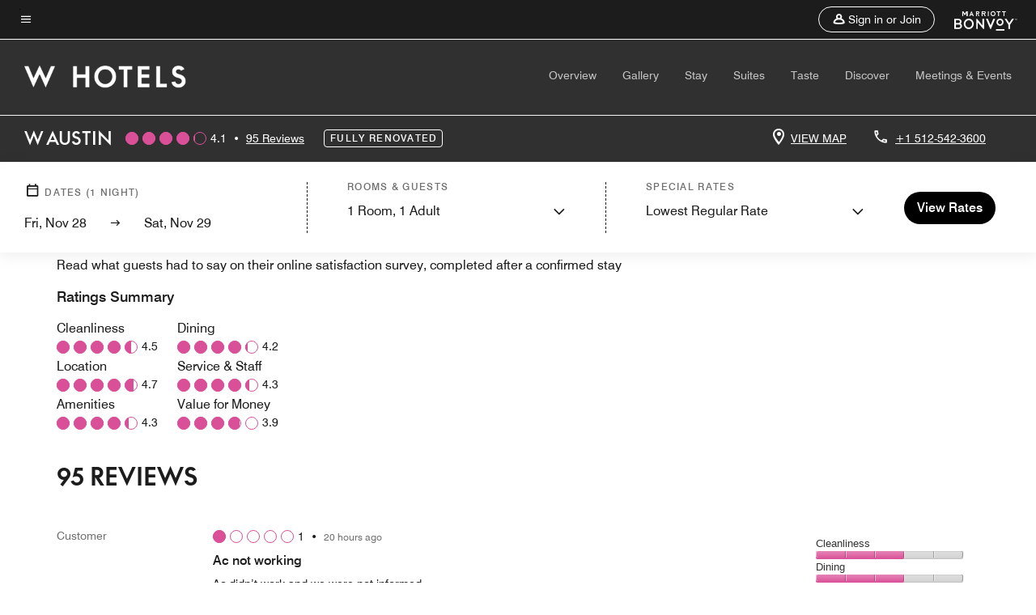

--- FILE ---
content_type: text/css;charset=utf-8
request_url: https://www.marriott.com/etc.clientlibs/mcom-hws/clientlibs/clientlib-sitev2.min.f14b5f79d898d0160dad210be243c333.css
body_size: 97434
content:
:root{--t-base-font-family:Swiss-721}:lang(da),:lang(el),:lang(id),:lang(nl),:lang(pl-PL),:lang(th),:lang(tr-TR),:lang(vi){--t-base-font-family:UniversNextW1G,Helvetica,Arial,sans-serif;--t-font-family:UniversNextW1G,Helvetica,Arial,sans-serif;--t-title-font-family:UniversNextW1G,Helvetica,Arial,sans-serif}:lang(ar),:lang(ar-AE){--t-base-font-family:JannaLT;--t-font-family:JannaLT;--t-title-font-family:JannaLT}:lang(ko-KR){--t-base-font-family:NotoSansKR;--t-font-family:NotoSansKR;--t-title-font-family:NotoSansKR}:lang(ja-JP){--t-base-font-family:NotoSansJP;--t-font-family:NotoSansJP;--t-title-font-family:NotoSansJP}:lang(zh-CN){--t-base-font-family:NotoSansSC,"Microsoft YaHei New","微软雅黑","Microsoft Yahei","宋体","SimSun","Helvetica Neue","Helvetica",Arial,sans-serif;--t-font-family:NotoSansSC,"Microsoft YaHei New","微软雅黑","Microsoft Yahei","宋体","SimSun","Helvetica Neue","Helvetica",Arial,sans-serif;--t-title-font-family:NotoSansSC,"Microsoft YaHei New","微软雅黑","Microsoft Yahei","宋体","SimSun","Helvetica Neue","Helvetica",Arial,sans-serif}:lang(zh-TW){--t-base-font-family:NotoSansTC;--t-font-family:NotoSansTC;--t-title-font-family:NotoSansTC}:lang(ru-RU){--t-base-font-family:UniversLTCYR;--t-font-family:UniversLTCYR;--t-title-font-family:UniversLTCYR}:lang(he){--t-base-font-family:Swiss721Hebrew;--t-font-family:Swiss721Hebrew;--t-title-font-family:Swiss721Hebrew}*{--opacity:1}.alternate,.inverse,.standard,:root{--t-font-family:Swiss-721;--t-title-font-family:Swiss-721;--t-title-l-font-weight:700;--t-title-l-letter-space:normal;--t-title-l-font-style:normal;--t-title-l-text-transform:none;--t-title-l-font-size-viewport-xs:2.125rem;--t-title-l-line-height-viewport-xs:2.337rem;--t-title-l-font-size-viewport-m:2.8125rem;--t-title-l-line-height-viewport-m:3.094rem;--t-title-l-font-size-viewport-l:3.4375rem;--t-title-l-line-height-viewport-l:3.781rem;--t-title-m-font-weight:500;--t-title-m-letter-space:normal;--t-title-m-font-style:normal;--t-title-m-text-transform:none;--t-title-m-font-size-viewport-xs:1.875rem;--t-title-m-line-height-viewport-xs:2.063rem;--t-title-m-font-size-viewport-m:2.1875rem;--t-title-m-line-height-viewport-m:2.406rem;--t-title-m-font-size-viewport-l:2.5rem;--t-title-m-line-height-viewport-l:2.75rem;--t-title-s-font-weight:700;--t-title-s-letter-space:normal;--t-title-s-font-style:normal;--t-title-s-text-transform:none;--t-title-s-font-size-viewport-xs:1.5625rem;--t-title-s-line-height-viewport-xs:1.719rem;--t-title-s-font-size-viewport-m:1.6875rem;--t-title-s-line-height-viewport-m:1.856rem;--t-title-s-font-size-viewport-l:1.8125rem;--t-title-s-line-height-viewport-l:1.994rem;--t-subtitle-xl-font-weight:700;--t-subtitle-xl-letter-space:normal;--t-subtitle-xl-font-style:normal;--t-subtitle-xl-text-transform:none;--t-subtitle-xl-font-size-viewport-xs:1.375rem;--t-subtitle-xl-line-height-viewport-xs:1.719rem;--t-subtitle-xl-font-size-viewport-l:1.375rem;--t-subtitle-xl-line-height-viewport-l:1.719rem;--t-subtitle-l-font-weight:700;--t-subtitle-l-letter-space:normal;--t-subtitle-l-font-style:normal;--t-subtitle-l-text-transform:none;--t-subtitle-l-font-size-viewport-xs:1.125rem;--t-subtitle-l-line-height-viewport-xs:1.406rem;--t-subtitle-l-font-size-viewport-l:1.125rem;--t-subtitle-l-line-height-viewport-l:1.406rem;--t-buttons-border-radius:20px;--t-button-border-radius:52px;--t-images-border-radius:14px;--t-cards-border-radius:14px;--t-logo-size-s:2.041rem;--t-logo-size-m:4.082rem;--t-logo-size-l:5rem}.color-scheme1,.standard,:root{--t-button-primary-bg-color:#1c1c1c;--t-button-primary-fg-color:#fff;--t-button-primary-border-color:#1c1c1c;--t-button-primary-hover-bg-color:hsla(0,0%,100%,.2);--t-button-secondary-bg-color:transparent;--t-button-secondary-fg-color:#1c1c1c;--t-button-secondary-border-color:#1c1c1c;--t-button-secondary-hover-bg-color:#1c1c1c;--t-button-secondary-hover-fg-color:#fff;--t-button-secondary-hover-border-color:#1c1c1c;--t-button-tertiary-color:#1c1c1c;--t-icon-btn-primary-bg-color:#eee;--t-icon-btn-hover-bg-color:#000;--t-icon-btn-hover-color:#fff;--t-icon-btn-focus-bg-color:#eee;--t-link-text-color:#1c1c1c;--t-link-border-color:#1c1c1c;--t-icon-color-decorative:#ff8d6b;--t-accent-color:#ff8d6b;--t-non-interactive-accent-color:#1c1c1c;--t-interactive-accent-color:#1c1c1c;--t-horizontal-vertical-rule:#c4c4c4;--t-brand-ribbon:transparent;--t-brand-bg-color:#fff;--t-brand-bg-color-rgb:255,255,255;--t-brand-fg-color:#1c1c1c;--t-brand-alt-color:#707070;--t-logo-bg-color:transparent;--t-logo-fg-color:#1c1c1c;--t-form-label-color:#707070;--t-form-error-color:#d0021b;--t-input-fields-fg-color:#fff;--t-input-fields-bg-color:#1c1c1c;--t-brand-bg-gradient-desktop:linear-gradient(270deg,hsla(0,0%,100%,0) 0.03%,hsla(0,0%,100%,.46) 58%,hsla(0,0%,100%,.54));--t-brand-bg-gradient-mobile:linear-gradient(180deg,hsla(0,0%,100%,0),hsla(0,0%,100%,.73));--t-overline-normal-color:#707070;--t-overline-overlay-color:#1c1c1c}.color-scheme2,.color-scheme4,.inverse,[class*=-inverse]{--t-button-primary-bg-color:#fff;--t-button-primary-fg-color:#1c1c1c;--t-button-primary-border-color:#fff;--t-button-primary-hover-bg-color:rgba(28,28,28,.2);--t-button-secondary-bg-color:transparent;--t-button-secondary-fg-color:#fff;--t-button-secondary-border-color:#fff;--t-button-secondary-hover-bg-color:#fff;--t-button-secondary-hover-fg-color:#1c1c1c;--t-button-secondary-hover-border-color:#fff;--t-button-tertiary-color:#fff;--t-icon-btn-primary-bg-color:#c4c4c4;--t-icon-btn-hover-bg-color:#fff;--t-icon-btn-hover-color:#000;--t-icon-btn-focus-bg-color:#eee;--t-link-text-color:#fff;--t-link-border-color:#fff;--t-icon-color-decorative:#ff8d6b;--t-accent-color:#ff8d6b;--t-non-interactive-accent-color:#fff;--t-interactive-accent-color:#fff;--t-horizontal-vertical-rule:#707070;--t-brand-ribbon:transparent;--t-brand-fg-color:#fff;--t-brand-bg-color:#1c1c1c;--t-brand-bg-color-rgb:28,28,28;--t-brand-alt-color:#c4c4c4;--t-logo-bg-color:transparent;--t-logo-fg-color:#fff;--t-form-label-color:#fff;--t-form-error-color:#d0021b;--t-input-fields-bg-color:#1c1c1c;--t-input-fields-fg-color:#fff;--t-brand-bg-gradient-desktop:linear-gradient(270deg,rgba(0,0,0,0),rgba(0,0,0,.54) 57.42%,rgba(0,0,0,.62));--t-brand-bg-gradient-mobile:linear-gradient(180deg,rgba(28,28,28,0),rgba(28,28,28,.73));--t-overline-normal-color:#c4c4c4;--t-overline-overlay-color:#fff}.alternate,.color-scheme3,.color-scheme5,.color-scheme6{--t-button-primary-bg-color:#1c1c1c;--t-button-primary-fg-color:#fff;--t-button-primary-border-color:#1c1c1c;--t-button-primary-hover-bg-color:hsla(0,0%,100%,.2);--t-button-secondary-bg-color:transparent;--t-button-secondary-fg-color:#1c1c1c;--t-button-secondary-border-color:#1c1c1c;--t-button-secondary-hover-bg-color:#1c1c1c;--t-button-secondary-hover-fg-color:#fff;--t-button-secondary-hover-border-color:#1c1c1c;--t-button-tertiary-color:#1c1c1c;--t-icon-btn-primary-bg-color:#c4c4c4;--t-icon-btn-hover-bg-color:#1c1c1c;--t-icon-btn-hover-color:#fff;--t-icon-btn-focus-bg-color:#c4c4c4;--t-link-text-color:#1c1c1c;--t-link-border-color:#1c1c1c;--t-icon-color-decorative:#ff8d6b;--t-accent-color:#ff8d6b;--t-non-interactive-accent-color:#1c1c1c;--t-interactive-accent-color:#1c1c1c;--t-horizontal-vertical-rule:#c4c4c4;--t-brand-ribbon:transparent;--t-brand-bg-color:#f4f4f4;--t-brand-bg-color-rgb:248,248,248;--t-brand-fg-color:#1c1c1c;--t-brand-alt-color:#707070;--t-logo-bg-color:transparent;--t-logo-fg-color:#1c1c1c;--t-form-label-color:#707070;--t-form-error-color:#477d00;--t-input-fields-fg-color:#fff;--t-input-fields-bg-color:#1c1c1c;--t-brand-bg-gradient-desktop:linear-gradient(270deg,hsla(0,0%,100%,0) 0.03%,hsla(0,0%,100%,.46) 58%,hsla(0,0%,100%,.54));--t-brand-bg-gradient-mobile:linear-gradient(180deg,hsla(0,0%,100%,0),hsla(0,0%,100%,.73));--t-overline-normal-color:#1c1c1c;--t-overline-overlay-color:#1c1c1c}.color-scheme7{--t-button-primary-bg-color:#1c1c1c;--t-button-primary-fg-color:#fff;--t-button-primary-border-color:#1c1c1c;--t-button-primary-hover-bg-color:hsla(0,0%,100%,.2);--t-button-secondary-bg-color:transparent;--t-button-secondary-fg-color:#1c1c1c;--t-button-secondary-border-color:#1c1c1c;--t-button-secondary-hover-bg-color:#1c1c1c;--t-button-secondary-hover-fg-color:#fff;--t-button-secondary-hover-border-color:#1c1c1c;--t-button-tertiary-color:#1c1c1c;--t-icon-btn-primary-bg-color:#eee;--t-icon-btn-hover-bg-color:#000;--t-icon-btn-hover-color:#fff;--t-icon-btn-focus-bg-color:#eee;--t-link-text-color:#1c1c1c;--t-link-border-color:transparent;--t-icon-color-decorative:#1c1c1c;--t-accent-color:#1c1c1c;--t-non-interactive-accent-color:#1c1c1c;--t-interactive-accent-color:#1c1c1c;--t-horizontal-vertical-rule:#707070;--t-brand-ribbon:transparent;--t-brand-bg-color:#fff;--t-brand-bg-color-rgb:255,255,255;--t-brand-fg-color:#1c1c1c;--t-brand-alt-color:#1c1c1c;--t-logo-bg-color:transparent;--t-logo-fg-color:#1c1c1c;--t-form-label-color:#707070;--t-form-error-color:#d0021b;--t-input-fields-fg-color:#fff;--t-input-fields-bg-color:#1c1c1c;--t-brand-bg-gradient-desktop:linear-gradient(270deg,hsla(0,0%,100%,0) 0.03%,hsla(0,0%,100%,.46) 58%,hsla(0,0%,100%,.54));--t-brand-bg-gradient-mobile:linear-gradient(180deg,hsla(0,0%,100%,0),hsla(0,0%,100%,.73));--t-overline-normal-color:#1c1c1c}[class*=bvy-color]{--t-font-family:Swiss-721;--t-title-font-family:Aldine721;--t-title-l-font-weight:500;--t-title-m-font-weight:500}.bvy-color-scheme1{--t-button-primary-bg-color:#231c19;--t-icon-color-decorative:#dc6f50;--t-horizontal-vertical-rule:#707070;--t-brand-bg-color:#fff}.bvy-color-scheme2{--t-button-primary-bg-color:#231c19;--t-button-primary-hover-bg-color:#cad7eb;--t-icon-color-decorative:#dc6f50;--t-accent-color:#231c19;--t-horizontal-vertical-rule:#707070;--t-brand-bg-color:#f9f6f4;--t-brand-bg-color-rgb:249,246,244}.bvy-color-scheme3{--t-button-primary-bg-color:#fff;--t-button-primary-fg-color:#1c1c1c;--t-button-primary-border-color:none;--t-button-primary-hover-bg-color:#ffdaa0;--t-button-secondary-border-color:#fff;--t-button-secondary-fg-color:#f9f6f4;--t-button-secondary-hover-bg-color:#fff;--t-button-secondary-hover-fg-color:#1c1c1c;--t-button-tertiary-color:#fff;--t-link-text-color:#fff;--t-link-border-color:#fff;--t-input-fields-bg-color:#1c1c1c;--t-input-fields-fg-color:#fff;--t-icon-color-decorative:#ffb995;--t-accent-color:#fff;--t-horizontal-vertical-rule:#707070;--t-brand-fg-color:#fff;--t-brand-bg-color:#1c1c1c;--t-brand-bg-color-rgb:28,28,28}/*!
 * Bootstrap Reboot v4.5.3 (https://getbootstrap.com/)
 * Copyright 2011-2020 The Bootstrap Authors
 * Copyright 2011-2020 Twitter, Inc.
 * Licensed under MIT (https://github.com/twbs/bootstrap/blob/main/LICENSE)
 * Forked from Normalize.css, licensed MIT (https://github.com/necolas/normalize.css/blob/master/LICENSE.md)
 */*,:after,:before{-webkit-box-sizing:border-box;box-sizing:border-box}body,html{font-family:Swiss-721,Arial,Helvetica,sans-serif;font-size:1rem;line-height:1.15rem;-webkit-text-size-adjust:100%;-webkit-tap-highlight-color:rgba(0,0,0,0);text-align:start}article,aside,figcaption,figure,footer,header,hgroup,main,nav,section{display:block}body{background-color:#fff;color:#212529;display:-webkit-box;display:-ms-flexbox;display:flex;font-family:Swiss-721,Arial,Helvetica,sans-serif;font-size:1rem;font-weight:400;line-height:1.5rem;margin:0;min-height:100vh;text-align:left;-webkit-box-orient:vertical;-webkit-box-direction:normal;-ms-flex-direction:column;flex-direction:column;overflow-x:hidden!important}main{-webkit-box-flex:1;-ms-flex:1;flex:1}[tabindex="-1"]:focus:not(:focus-visible){outline:0!important}hr{-webkit-box-sizing:content-box;box-sizing:content-box;height:0;overflow:visible}h1,h2,h3,h4,h5,h6{margin-bottom:.5rem;margin-top:0}p{margin-bottom:1rem;margin-top:0}abbr[data-original-title],abbr[title]{border-bottom:0;cursor:help;text-decoration:underline;-webkit-text-decoration:underline dotted;text-decoration:underline dotted;-webkit-text-decoration-skip-ink:none;text-decoration-skip-ink:none}address{font-style:normal;line-height:inherit}address,dl,ol,ul{margin-bottom:1rem}dl,ol,ul{margin-top:0}ol ol,ol ul,ul ol,ul ul{margin-bottom:0}dt{font-weight:700}dd{margin-bottom:.5rem;margin-left:0}blockquote{margin:0 0 1rem}b,strong{font-weight:bolder}small{font-size:80%}sub,sup{font-size:75%;line-height:0;position:relative;vertical-align:baseline}sub{bottom:-.25em}sup{top:-.5em}a{background-color:rgba(0,0,0,0);color:#007bff;font-family:Swiss-721,Arial,Helvetica,sans-serif;text-decoration:none}a:hover{color:#0056b3;text-decoration:underline}a:not([href]):not([class]){color:inherit;text-decoration:none}a:not([href]):not([class]):hover{color:inherit;text-decoration:none}code,kbd,pre,samp{font-family:Swiss-721,Arial,Helvetica,sans-serif;font-size:1em}pre{margin-bottom:1rem;margin-top:0;overflow:auto;-ms-overflow-style:scrollbar}figure{margin:0 0 1rem}img{border-style:none}img,svg{vertical-align:middle}svg{overflow:hidden}table{border-collapse:collapse}caption{caption-side:bottom;color:#6c757d;padding-bottom:.75rem;padding-top:.75rem;text-align:left}th{text-align:inherit;text-align:-webkit-match-parent}label{display:inline-block;margin-bottom:.5rem}button{border-radius:0}button:focus{outline:1px dotted;outline:5px auto -webkit-focus-ring-color}button,input,optgroup,select,textarea{border:none;font-family:inherit;font-size:inherit;line-height:inherit;margin:0}button :active,button :hover,button:focus,input :active,input :hover,input:focus,optgroup :active,optgroup :hover,optgroup:focus,select :active,select :hover,select:focus,textarea :active,textarea :hover,textarea:focus{border:none;outline:none}button,input{overflow:visible}button,select{text-transform:none}[role=button]{cursor:pointer}select{word-wrap:normal}[type=button],[type=reset],[type=submit],button{-webkit-appearance:button}[type=button]:not(:disabled),[type=reset]:not(:disabled),[type=submit]:not(:disabled),button:not(:disabled){cursor:pointer}[type=button]::-moz-focus-inner,[type=reset]::-moz-focus-inner,[type=submit]::-moz-focus-inner,button::-moz-focus-inner{border-style:none;padding:0}input[type=checkbox],input[type=radio]{-webkit-box-sizing:border-box;box-sizing:border-box;padding:0}textarea{overflow:auto;resize:vertical}fieldset{border:0;margin:0;min-width:0;padding:0}legend{color:inherit;display:block;font-size:1.5rem;line-height:inherit;margin-bottom:.5rem;max-width:100%;padding:0;white-space:normal;width:100%}progress{vertical-align:baseline}[type=number]::-webkit-inner-spin-button,[type=number]::-webkit-outer-spin-button{height:auto}[type=search]{-webkit-appearance:none;outline-offset:-2px}[type=search]::-webkit-search-decoration{-webkit-appearance:none}::-webkit-file-upload-button{-webkit-appearance:button;font:inherit}output{display:inline-block}summary{cursor:pointer;display:list-item}template{display:none}[hidden]{display:none!important}@font-face{font-display:swap;font-family:Swiss-721;font-weight:500;src:url(//cache.marriott.com/aka-fonts/MarriottDigital/swiss/Swiss721BT-Regular.eot?) format("eot"),url(//cache.marriott.com/aka-fonts/MarriottDigital/swiss/Swiss721BT-Regular.woff2) format("woff2"),url(//cache.marriott.com/aka-fonts/MarriottDigital/swiss/Swiss721BT-Regular.woff) format("woff"),url(//cache.marriott.com/aka-fonts/MarriottDigital/swiss/Swiss721BT-Regular.ttf) format("truetype"),url(//cache.marriott.com/aka-fonts/MarriottDigital/swiss/Swiss721BT-Regular.svg#Swiss-721) format("svg")}@font-face{font-display:swap;font-family:Swiss-721;font-weight:700;src:url(//cache.marriott.com/aka-fonts/MarriottDigital/swiss/Swiss721BT-Medium.eot?) format("eot"),url(//cache.marriott.com/aka-fonts/MarriottDigital/swiss/Swiss721BT-Medium.woff2) format("woff2"),url(//cache.marriott.com/aka-fonts/MarriottDigital/swiss/Swiss721BT-Medium.woff) format("woff"),url(//cache.marriott.com/aka-fonts/MarriottDigital/swiss/Swiss721BT-Medium.ttf) format("truetype"),url(//cache.marriott.com/aka-fonts/MarriottDigital/swiss/Swiss721BT-Medium.svg#Swiss-721) format("svg")}@font-face{font-display:swap;font-family:Swiss-721;font-weight:900;src:url(//cache.marriott.com/aka-fonts/MarriottDigital/swiss/Swiss721BT-Bold.eot?) format("eot"),url(//cache.marriott.com/aka-fonts/MarriottDigital/swiss/Swiss721BT-Bold.woff2) format("woff2"),url(//cache.marriott.com/aka-fonts/MarriottDigital/swiss/Swiss721BT-Bold.woff) format("woff"),url(//cache.marriott.com/aka-fonts/MarriottDigital/swiss/Swiss721BT-Bold.ttf) format("truetype"),url(//cache.marriott.com/aka-fonts/MarriottDigital/swiss/Swiss721BT-Bold.svg#Swiss-721) format("svg")}@font-face{font-display:swap;font-family:SwissCondensed;font-weight:700;src:url(//cache.marriott.com/aka-fonts/MarriottDigital/swiss/Swiss721BT-BoldCondensed.eot?) format("eot"),url(//cache.marriott.com/aka-fonts/MarriottDigital/swiss/Swiss721BT-BoldCondensed.woff2) format("woff2"),url(//cache.marriott.com/aka-fonts/MarriottDigital/swiss/Swiss721BT-BoldCondensed.woff) format("woff"),url(//cache.marriott.com/aka-fonts/MarriottDigital/swiss/Swiss721BT-BoldCondensed.ttf) format("truetype"),url(//cache.marriott.com/aka-fonts/MarriottDigital/swiss/Swiss721BT-BoldCondensed.svg#SwissCondensed) format("svg")}@font-face{font-display:swap;font-family:SwissCondensed;font-weight:900;src:url(//cache.marriott.com/aka-fonts/MarriottDigital/swiss/Swiss721BT-BlackCondensed.eot?) format("eot"),url(//cache.marriott.com/aka-fonts/MarriottDigital/swiss/Swiss721BT-BlackCondensed.woff2) format("woff2"),url(//cache.marriott.com/aka-fonts/MarriottDigital/swiss/Swiss721BT-BlackCondensed.woff) format("woff"),url(//cache.marriott.com/aka-fonts/MarriottDigital/swiss/Swiss721BT-BlackCondensed.ttf) format("truetype"),url(//cache.marriott.com/aka-fonts/MarriottDigital/swiss/Swiss721BT-BlackCondensed.svg#SwissCondensed) format("svg")}@font-face{font-display:swap;font-family:MiIcons;src:url(//cache.marriott.com/aka-fonts/mi-icons/mi-icons.eot?) format("eot"),url(//cache.marriott.com/aka-fonts/mi-icons/mi-icons.woff2) format("woff2"),url(//cache.marriott.com/aka-fonts/mi-icons/mi-icons.woff) format("woff"),url(//cache.marriott.com/aka-fonts/mi-icons/mi-icons.ttf) format("truetype"),url(//cache.marriott.com/aka-fonts/mi-icons/mi-icons.svg#MiIcons) format("svg")}@font-face{font-display:swap;font-family:BrandLogoIcons;src:url(//cache.marriott.com/aka-fonts/mi-brand-logo-icons/mi-brand-logo-icons.eot?) format("eot"),url(//cache.marriott.com/aka-fonts/mi-brand-logo-icons/mi-brand-logo-icons.woff2) format("woff2"),url(//cache.marriott.com/aka-fonts/mi-brand-logo-icons/mi-brand-logo-icons.woff) format("woff"),url(//cache.marriott.com/aka-fonts/mi-brand-logo-icons/mi-brand-logo-icons.ttf) format("truetype"),url(//cache.marriott.com/aka-fonts/mi-brand-logo-icons/mi-brand-logo-icons.svg#BrandLogoIcons) format("svg")}@font-face{font-display:swap;font-family:PortfolioLogoIcons;src:url(//cache.marriott.com/aka-fonts/mi-portfolio-logo-icons/mi-portfolio-logo-icons.eot?) format("eot"),url(//cache.marriott.com/aka-fonts/mi-portfolio-logo-icons/mi-portfolio-logo-icons.woff2) format("woff2"),url(//cache.marriott.com/aka-fonts/mi-portfolio-logo-icons/mi-portfolio-logo-icons.woff) format("woff"),url(//cache.marriott.com/aka-fonts/mi-portfolio-logo-icons/mi-portfolio-logo-icons.ttf) format("truetype"),url(//cache.marriott.com/aka-fonts/mi-portfolio-logo-icons/mi-portfolio-logo-icons.svg#PortfolioLogoIcons) format("svg")}@font-face{font-display:swap;font-family:Aldine721;font-style:Italic;font-weight:500;src:url(//cache.marriott.com/aka-fonts/Aldine/Aldine721-Italic.eot?) format("eot"),url(//cache.marriott.com/aka-fonts/Aldine/Aldine721-Italic.woff2) format("woff2"),url(//cache.marriott.com/aka-fonts/Aldine/Aldine721-Italic.woff) format("woff"),url(//cache.marriott.com/aka-fonts/Aldine/Aldine721-Italic.ttf) format("truetype"),url(//cache.marriott.com/aka-fonts/Aldine/Aldine721-Italic.svg#Aldine721) format("svg")}@font-face{font-display:swap;font-family:Swiss721Hebrew;font-weight:400;src:url(//cache.marriott.com/aka-fonts/SwissHebrew/Swiss721HebrewBT-Regular.eot?) format("eot"),url(//cache.marriott.com/aka-fonts/SwissHebrew/Swiss721HebrewBT-Regular.woff2) format("woff2"),url(//cache.marriott.com/aka-fonts/SwissHebrew/Swiss721HebrewBT-Regular.woff) format("woff"),url(//cache.marriott.com/aka-fonts/SwissHebrew/Swiss721HebrewBT-Regular.ttf) format("truetype"),url(//cache.marriott.com/aka-fonts/SwissHebrew/Swiss721HebrewBT-Regular.svg#Swiss721Hebrew) format("svg")}@font-face{font-display:swap;font-family:Swiss721Hebrew;font-weight:600;src:url(//cache.marriott.com/aka-fonts/SwissHebrew/Swiss721HebrewBT-Bold.eot?) format("eot"),url(//cache.marriott.com/aka-fonts/SwissHebrew/Swiss721HebrewBT-Bold.woff2) format("woff2"),url(//cache.marriott.com/aka-fonts/SwissHebrew/Swiss721HebrewBT-Bold.woff) format("woff"),url(//cache.marriott.com/aka-fonts/SwissHebrew/Swiss721HebrewBT-Bold.ttf) format("truetype"),url(//cache.marriott.com/aka-fonts/SwissHebrew/Swiss721HebrewBT-Bold.svg#Swiss721Hebrew) format("svg")}@font-face{font-display:swap;font-family:UniversNextW1G;font-weight:400;src:url(//cache.marriott.com/aka-fonts/XtdLang/UniversNextW1G-Regular.eot?) format("eot"),url(//cache.marriott.com/aka-fonts/XtdLang/UniversNextW1G-Regular.woff2) format("woff2"),url(//cache.marriott.com/aka-fonts/XtdLang/UniversNextW1G-Regular.woff) format("woff"),url(//cache.marriott.com/aka-fonts/XtdLang/UniversNextW1G-Regular.ttf) format("truetype"),url(//cache.marriott.com/aka-fonts/XtdLang/UniversNextW1G-Regular.svg#UniversNextW1G) format("svg")}@font-face{font-display:swap;font-family:UniversNextW1G;font-weight:500;src:url(//cache.marriott.com/aka-fonts/XtdLang/UniversNextW1G-Medium.eot?) format("eot"),url(//cache.marriott.com/aka-fonts/XtdLang/UniversNextW1G-Medium.woff2) format("woff2"),url(//cache.marriott.com/aka-fonts/XtdLang/UniversNextW1G-Medium.woff) format("woff"),url(//cache.marriott.com/aka-fonts/XtdLang/UniversNextW1G-Medium.ttf) format("truetype"),url(//cache.marriott.com/aka-fonts/XtdLang/UniversNextW1G-Medium.svg#UniversNextW1G) format("svg")}@font-face{font-display:swap;font-family:UniversNextW1G;font-weight:600;src:url(//cache.marriott.com/aka-fonts/XtdLang/UniversNextW1G-Bold.eot?) format("eot"),url(//cache.marriott.com/aka-fonts/XtdLang/UniversNextW1G-Bold.woff2) format("woff2"),url(//cache.marriott.com/aka-fonts/XtdLang/UniversNextW1G-Bold.woff) format("woff"),url(//cache.marriott.com/aka-fonts/XtdLang/UniversNextW1G-Bold.ttf) format("truetype"),url(//cache.marriott.com/aka-fonts/XtdLang/UniversNextW1G-Bold.svg#UniversNextW1G) format("svg")}@font-face{font-display:swap;font-family:JannaLT;font-weight:400;src:url(//cache.marriott.com/aka-fonts/MarriottDigital/JannaLT-Regular.eot?) format("eot"),url(//cache.marriott.com/aka-fonts/MarriottDigital/JannaLT-Regular.woff2) format("woff2"),url(//cache.marriott.com/aka-fonts/MarriottDigital/JannaLT-Regular.woff) format("woff"),url(//cache.marriott.com/aka-fonts/MarriottDigital/JannaLT-Regular.ttf) format("truetype"),url(//cache.marriott.com/aka-fonts/MarriottDigital/JannaLT-Regular.svg#JannaLT) format("svg")}@font-face{font-display:swap;font-family:JannaLT;font-weight:600;src:url(//cache.marriott.com/aka-fonts/MarriottDigital/JannaLT-Bold.eot?) format("eot"),url(//cache.marriott.com/aka-fonts/MarriottDigital/JannaLT-Bold.woff2) format("woff2"),url(//cache.marriott.com/aka-fonts/MarriottDigital/JannaLT-Bold.woff) format("woff"),url(//cache.marriott.com/aka-fonts/MarriottDigital/JannaLT-Bold.ttf) format("truetype"),url(//cache.marriott.com/aka-fonts/MarriottDigital/JannaLT-Bold.svg#JannaLT) format("svg")}@font-face{font-display:swap;font-family:NotoSansKR;font-weight:400;src:url(//cache.marriott.com/aka-fonts/XtdLang/NotoSansKR-Regular.eot?) format("eot"),url(//cache.marriott.com/aka-fonts/XtdLang/NotoSansKR-Regular.woff2) format("woff2"),url(//cache.marriott.com/aka-fonts/XtdLang/NotoSansKR-Regular.woff) format("woff"),url(//cache.marriott.com/aka-fonts/XtdLang/NotoSansKR-Regular.ttf) format("truetype"),url(//cache.marriott.com/aka-fonts/XtdLang/NotoSansKR-Regular.svg#NotoSansKR) format("svg")}@font-face{font-display:swap;font-family:NotoSansKR;font-weight:500;src:url(//cache.marriott.com/aka-fonts/XtdLang/NotoSansKR-Medium.eot?) format("eot"),url(//cache.marriott.com/aka-fonts/XtdLang/NotoSansKR-Medium.woff2) format("woff2"),url(//cache.marriott.com/aka-fonts/XtdLang/NotoSansKR-Medium.woff) format("woff"),url(//cache.marriott.com/aka-fonts/XtdLang/NotoSansKR-Medium.ttf) format("truetype"),url(//cache.marriott.com/aka-fonts/XtdLang/NotoSansKR-Medium.svg#NotoSansKR) format("svg")}@font-face{font-display:swap;font-family:NotoSansJP;font-weight:400;src:url(//cache.marriott.com/aka-fonts/XtdLang/NotoSansJP-Regular.eot?) format("eot"),url(//cache.marriott.com/aka-fonts/XtdLang/NotoSansJP-Regular.woff2) format("woff2"),url(//cache.marriott.com/aka-fonts/XtdLang/NotoSansJP-Regular.woff) format("woff"),url(//cache.marriott.com/aka-fonts/XtdLang/NotoSansJP-Regular.ttf) format("truetype"),url(//cache.marriott.com/aka-fonts/XtdLang/NotoSansJP-Regular.svg#NotoSansJP) format("svg")}@font-face{font-display:swap;font-family:NotoSansJP;font-weight:500;src:url(//cache.marriott.com/aka-fonts/XtdLang/NotoSansJP-Medium.eot?) format("eot"),url(//cache.marriott.com/aka-fonts/XtdLang/NotoSansJP-Medium.woff2) format("woff2"),url(//cache.marriott.com/aka-fonts/XtdLang/NotoSansJP-Medium.woff) format("woff"),url(//cache.marriott.com/aka-fonts/XtdLang/NotoSansJP-Medium.ttf) format("truetype"),url(//cache.marriott.com/aka-fonts/XtdLang/NotoSansJP-Medium.svg#NotoSansJP) format("svg")}@font-face{font-display:swap;font-family:NotoSansTC;font-weight:400;src:url(//cache.marriott.com/aka-fonts/XtdLang/NotoSansTC-Regular.eot?) format("eot"),url(//cache.marriott.com/aka-fonts/XtdLang/NotoSansTC-Regular.woff2) format("woff2"),url(//cache.marriott.com/aka-fonts/XtdLang/NotoSansTC-Regular.woff) format("woff"),url(//cache.marriott.com/aka-fonts/XtdLang/NotoSansTC-Regular.ttf) format("truetype"),url(//cache.marriott.com/aka-fonts/XtdLang/NotoSansTC-Regular.svg#NotoSansTC) format("svg")}@font-face{font-display:swap;font-family:NotoSansTC;font-weight:500;src:url(//cache.marriott.com/aka-fonts/XtdLang/NotoSansTC-Medium.eot?) format("eot"),url(//cache.marriott.com/aka-fonts/XtdLang/NotoSansTC-Medium.woff2) format("woff2"),url(//cache.marriott.com/aka-fonts/XtdLang/NotoSansTC-Medium.woff) format("woff"),url(//cache.marriott.com/aka-fonts/XtdLang/NotoSansTC-Medium.ttf) format("truetype"),url(//cache.marriott.com/aka-fonts/XtdLang/NotoSansTC-Medium.svg#NotoSansTC) format("svg")}@font-face{font-display:swap;font-family:NotoSansSC;font-weight:400;src:local("Noto Sans SC Regular"),url(//cache.marriott.com/aka-fonts/XtdLang/NotoSansSC-Regular.eot?) format("eot"),url(//cache.marriott.com/aka-fonts/XtdLang/NotoSansSC-Regular.woff2) format("woff2"),url(//cache.marriott.com/aka-fonts/XtdLang/NotoSansSC-Regular.woff) format("woff"),url(//cache.marriott.com/aka-fonts/XtdLang/NotoSansSC-Regular.ttf) format("truetype")}@font-face{font-display:swap;font-family:NotoSansSC;font-weight:500;src:local("Noto Sans SC Medium"),url(//cache.marriott.com/aka-fonts/XtdLang/NotoSansSC-Medium.eot?) format("eot"),url(//cache.marriott.com/aka-fonts/XtdLang/NotoSansSC-Medium.woff2) format("woff2"),url(//cache.marriott.com/aka-fonts/XtdLang/NotoSansSC-Medium.woff) format("woff"),url(//cache.marriott.com/aka-fonts/XtdLang/NotoSansSC-Medium.ttf) format("truetype")}@font-face{font-display:swap;font-family:UniversLTCYR;font-weight:400;src:url(//cache.marriott.com/aka-fonts/XtdLang/UniversLTCYR-55Roman.eot?) format("eot"),url(//cache.marriott.com/aka-fonts/XtdLang/UniversLTCYR-55Roman.woff2) format("woff2"),url(//cache.marriott.com/aka-fonts/XtdLang/UniversLTCYR-55Roman.woff) format("woff"),url(//cache.marriott.com/aka-fonts/XtdLang/UniversLTCYR-55Roman.ttf) format("truetype"),url(//cache.marriott.com/aka-fonts/XtdLang/UniversLTCYR-55Roman.svg#UniversLTCYR) format("svg")}@font-face{font-display:swap;font-family:UniversLTCYR;font-weight:700;src:url(//cache.marriott.com/aka-fonts/XtdLang/UniversLTCYR-65Bold.eot?) format("eot"),url(//cache.marriott.com/aka-fonts/XtdLang/UniversLTCYR-65Bold.woff2) format("woff2"),url(//cache.marriott.com/aka-fonts/XtdLang/UniversLTCYR-65Bold.woff) format("woff"),url(//cache.marriott.com/aka-fonts/XtdLang/UniversLTCYR-65Bold.ttf) format("truetype"),url(//cache.marriott.com/aka-fonts/XtdLang/UniversLTCYR-65Bold.svg#UniversLTCYR) format("svg")}@font-face{font-display:swap;font-family:Acta;src:url(//cache.marriott.com/aka-fonts/TLC/Acta-Medium.eot?) format("eot"),url(//cache.marriott.com/aka-fonts/TLC/Acta-Medium.woff2) format("woff2"),url(//cache.marriott.com/aka-fonts/TLC/Acta-Medium.woff) format("woff"),url(//cache.marriott.com/aka-fonts/TLC/Acta-Medium.ttf) format("truetype"),url(//cache.marriott.com/aka-fonts/TLC/Acta-Medium.svg#Acta) format("svg")}@font-face{font-display:swap;font-family:ActaDisplay-Light;src:url(//cache.marriott.com/aka-fonts/TLC/ActaDisplay-Light.eot?) format("eot"),url(//cache.marriott.com/aka-fonts/TLC/ActaDisplay-Light.woff2) format("woff2"),url(//cache.marriott.com/aka-fonts/TLC/ActaDisplay-Light.woff) format("woff"),url(//cache.marriott.com/aka-fonts/TLC/ActaDisplay-Light.ttf) format("truetype"),url(//cache.marriott.com/aka-fonts/TLC/ActaDisplay-Light.svg#ActaDisplay-Light) format("svg")}@font-face{font-display:swap;font-family:Acta-Book;src:url(//cache.marriott.com/aka-fonts/TLC/Acta-Book.eot?) format("eot"),url(//cache.marriott.com/aka-fonts/TLC/Acta-Book.woff2) format("woff2"),url(//cache.marriott.com/aka-fonts/TLC/Acta-Book.woff) format("woff"),url(//cache.marriott.com/aka-fonts/TLC/Acta-Book.ttf) format("truetype"),url(//cache.marriott.com/aka-fonts/TLC/Acta-Book.svg#Acta-Book) format("svg")}@font-face{font-display:swap;font-family:AvenirLTStd;src:url(//cache.marriott.com/aka-fonts/Tribute/AvenirLTStd-Heavy.eot?) format("eot"),url(//cache.marriott.com/aka-fonts/Tribute/AvenirLTStd-Heavy.woff2) format("woff2"),url(//cache.marriott.com/aka-fonts/Tribute/AvenirLTStd-Heavy.woff) format("woff"),url(//cache.marriott.com/aka-fonts/Tribute/AvenirLTStd-Heavy.ttf) format("truetype"),url(//cache.marriott.com/aka-fonts/Tribute/AvenirLTStd-Heavy.svg#AvenirLTStd) format("svg")}@font-face{font-display:swap;font-family:AvenirNextLTPro;src:url(//cache.marriott.com/aka-fonts/JW/AvenirNextLTPro-Light.eot?) format("eot"),url(//cache.marriott.com/aka-fonts/JW/AvenirNextLTPro-Light.woff2) format("woff2"),url(//cache.marriott.com/aka-fonts/JW/AvenirNextLTPro-Light.woff) format("woff"),url(//cache.marriott.com/aka-fonts/JW/AvenirNextLTPro-Light.ttf) format("truetype"),url(//cache.marriott.com/aka-fonts/JW/AvenirNextLTPro-Light.svg#AvenirNextLTPro) format("svg")}@font-face{font-display:swap;font-family:AvenirNextLTProThin;src:url(//cache.marriott.com/aka-fonts/Courtyard/AvenirNextLTPro-Thin.eot?) format("eot"),url(//cache.marriott.com/aka-fonts/Courtyard/AvenirNextLTPro-Thin.woff2) format("woff2"),url(//cache.marriott.com/aka-fonts/Courtyard/AvenirNextLTPro-Thin.woff) format("woff"),url(//cache.marriott.com/aka-fonts/Courtyard/AvenirNextLTPro-Thin.ttf) format("truetype"),url(//cache.marriott.com/aka-fonts/Courtyard/AvenirNextLTPro-Thin.svg#AvenirNextLTProThin) format("svg")}@font-face{font-display:swap;font-family:BasicCommercialLT;src:url(//cache.marriott.com/aka-fonts/Delta/BasicCommercialLTStd-Lt.eot?) format("eot"),url(//cache.marriott.com/aka-fonts/Delta/BasicCommercialLTStd-Lt.woff2) format("woff2"),url(//cache.marriott.com/aka-fonts/Delta/BasicCommercialLTStd-Lt.woff) format("woff"),url(//cache.marriott.com/aka-fonts/Delta/BasicCommercialLTStd-Lt.ttf) format("truetype"),url(//cache.marriott.com/aka-fonts/Delta/BasicCommercialLTStd-Lt.svg#BasicCommercialLT) format("svg")}@font-face{font-display:swap;font-family:BaskervilleBT;src:url(//cache.marriott.com/aka-fonts/MarriottVacationClub/BaskervilleMTStd-Regular.eot?) format("eot"),url(//cache.marriott.com/aka-fonts/MarriottVacationClub/BaskervilleMTStd-Regular.woff2) format("woff2"),url(//cache.marriott.com/aka-fonts/MarriottVacationClub/BaskervilleMTStd-Regular.woff) format("woff"),url(//cache.marriott.com/aka-fonts/MarriottVacationClub/BaskervilleMTStd-Regular.ttf) format("truetype"),url(//cache.marriott.com/aka-fonts/MarriottVacationClub/BaskervilleMTStd-Regular.svg#BaskervilleBT) format("svg")}@font-face{font-display:swap;font-family:Caslon540Std;src:url(//cache.marriott.com/aka-fonts/TRC/Caslon540LTStd-Roman.eot?) format("eot"),url(//cache.marriott.com/aka-fonts/TRC/Caslon540LTStd-Roman.woff2) format("woff2"),url(//cache.marriott.com/aka-fonts/TRC/Caslon540LTStd-Roman.woff) format("woff"),url(//cache.marriott.com/aka-fonts/TRC/Caslon540LTStd-Roman.ttf) format("truetype"),url(//cache.marriott.com/aka-fonts/TRC/Caslon540LTStd-Roman.svg#Caslon540Std) format("svg")}@font-face{font-display:swap;font-family:Caslon540Std;font-style:Italic;font-weight:500;src:url(//cache.marriott.com/aka-fonts/TRC/tt0119m_.eot?) format("eot"),url(//cache.marriott.com/aka-fonts/TRC/tt0119m_.woff2) format("woff2"),url(//cache.marriott.com/aka-fonts/TRC/tt0119m_.woff) format("woff"),url(//cache.marriott.com/aka-fonts/TRC/tt0119m_.ttf) format("truetype"),url(//cache.marriott.com/aka-fonts/TRC/tt0119m_.svg#Caslon540Std) format("svg")}@font-face{font-display:swap;font-family:centurySchoolbook;font-weight:500;src:url(//cache.marriott.com/aka-fonts/AC/CenturySchoolbookPro.eot?) format("eot"),url(//cache.marriott.com/aka-fonts/AC/CenturySchoolbookPro.woff2) format("woff2"),url(//cache.marriott.com/aka-fonts/AC/CenturySchoolbookPro.woff) format("woff"),url(//cache.marriott.com/aka-fonts/AC/CenturySchoolbookPro.ttf) format("truetype"),url(//cache.marriott.com/aka-fonts/AC/CenturySchoolbookPro.svg#centurySchoolbook) format("svg")}@font-face{font-display:swap;font-family:ClarendonStd;src:url(//cache.marriott.com/aka-fonts/FourPoints/ClarendonLTStd.eot?) format("eot"),url(//cache.marriott.com/aka-fonts/FourPoints/ClarendonLTStd.woff2) format("woff2"),url(//cache.marriott.com/aka-fonts/FourPoints/ClarendonLTStd.woff) format("woff"),url(//cache.marriott.com/aka-fonts/FourPoints/ClarendonLTStd.ttf) format("truetype"),url(//cache.marriott.com/aka-fonts/FourPoints/ClarendonLTStd.svg#ClarendonStd) format("svg")}@font-face{font-display:swap;font-family:ClassicGrotesqueStdBook;src:url(//cache.marriott.com/aka-fonts/Delta/ClassicGrotesqueStd-Book.eot?) format("eot"),url(//cache.marriott.com/aka-fonts/Delta/ClassicGrotesqueStd-Book.woff2) format("woff2"),url(//cache.marriott.com/aka-fonts/Delta/ClassicGrotesqueStd-Book.woff) format("woff"),url(//cache.marriott.com/aka-fonts/Delta/ClassicGrotesqueStd-Book.ttf) format("truetype"),url(//cache.marriott.com/aka-fonts/Delta/ClassicGrotesqueStd-Book.svg#ClassicGrotesqueStdBook) format("svg")}@font-face{font-display:swap;font-family:Didot;src:url(//cache.marriott.com/aka-fonts/Edition/DidotLTStd-Roman.eot?) format("eot"),url(//cache.marriott.com/aka-fonts/Edition/DidotLTStd-Roman.woff2) format("woff2"),url(//cache.marriott.com/aka-fonts/Edition/DidotLTStd-Roman.woff) format("woff"),url(//cache.marriott.com/aka-fonts/Edition/DidotLTStd-Roman.ttf) format("truetype"),url(//cache.marriott.com/aka-fonts/Edition/DidotLTStd-Roman.svg#Didot) format("svg")}@font-face{font-display:swap;font-family:DINNeuzeitGroteskLight;src:url(//cache.marriott.com/aka-fonts/Autograph/DINNeuzeitGroteskStd-Light.eot?) format("eot"),url(//cache.marriott.com/aka-fonts/Autograph/DINNeuzeitGroteskStd-Light.woff2) format("woff2"),url(//cache.marriott.com/aka-fonts/Autograph/DINNeuzeitGroteskStd-Light.woff) format("woff"),url(//cache.marriott.com/aka-fonts/Autograph/DINNeuzeitGroteskStd-Light.ttf) format("truetype"),url(//cache.marriott.com/aka-fonts/Autograph/DINNeuzeitGroteskStd-Light.svg#DINNeuzeitGroteskLight) format("svg")}@font-face{font-display:swap;font-family:DINNextSlabProLight;src:url(//cache.marriott.com/aka-fonts/Delta/DINNextSlabPro-Light.eot?) format("eot"),url(//cache.marriott.com/aka-fonts/Delta/DINNextSlabPro-Light.woff2) format("woff2"),url(//cache.marriott.com/aka-fonts/Delta/DINNextSlabPro-Light.woff) format("woff"),url(//cache.marriott.com/aka-fonts/Delta/DINNextSlabPro-Light.ttf) format("truetype"),url(//cache.marriott.com/aka-fonts/Delta/DINNextSlabPro-Light.svg#DINNextSlabProLight) format("svg")}@font-face{font-display:swap;font-family:EffraMedium;src:url(//cache.marriott.com/aka-fonts/Marriott/EffraMedium.eot?) format("eot"),url(//cache.marriott.com/aka-fonts/Marriott/EffraMedium.woff2) format("woff2"),url(//cache.marriott.com/aka-fonts/Marriott/EffraMedium.woff) format("woff"),url(//cache.marriott.com/aka-fonts/Marriott/EffraMedium.ttf) format("truetype"),url(//cache.marriott.com/aka-fonts/Marriott/EffraMedium.svg#EffraMedium) format("svg")}@font-face{font-display:swap;font-family:FreightDispPro;src:url(//cache.marriott.com/aka-fonts/Westin/FreigDisProMed.eot?) format("eot"),url(//cache.marriott.com/aka-fonts/Westin/FreigDisProMed.woff2) format("woff2"),url(//cache.marriott.com/aka-fonts/Westin/FreigDisProMed.woff) format("woff"),url(//cache.marriott.com/aka-fonts/Westin/FreigDisProMed.ttf) format("truetype"),url(//cache.marriott.com/aka-fonts/Westin/FreigDisProMed.svg#FreightDispPro) format("svg")}@font-face{font-display:swap;font-family:FutureStdBook;src:url(//cache.marriott.com/aka-fonts/Element/FuturaStd-Book.eot?) format("eot"),url(//cache.marriott.com/aka-fonts/Element/FuturaStd-Book.woff2) format("woff2"),url(//cache.marriott.com/aka-fonts/Element/FuturaStd-Book.woff) format("woff"),url(//cache.marriott.com/aka-fonts/Element/FuturaStd-Book.ttf) format("truetype"),url(//cache.marriott.com/aka-fonts/Element/FuturaStd-Book.svg#FutureStdBook) format("svg")}@font-face{font-display:swap;font-family:FuturaStdMedium;src:url(//cache.marriott.com/aka-fonts/Bulgari/FuturaStd-Medium.eot?) format("eot"),url(//cache.marriott.com/aka-fonts/Bulgari/FuturaStd-Medium.woff2) format("woff2"),url(//cache.marriott.com/aka-fonts/Bulgari/FuturaStd-Medium.woff) format("woff"),url(//cache.marriott.com/aka-fonts/Bulgari/FuturaStd-Medium.ttf) format("truetype"),url(//cache.marriott.com/aka-fonts/Bulgari/FuturaStd-Medium.svg#FuturaStdMedium) format("svg")}@font-face{font-display:swap;font-family:CodeNextExtra;src:url(//cache.marriott.com/aka-fonts/Aloft/CodeNext-ExtraBold.eot?) format("eot"),url(//cache.marriott.com/aka-fonts/Aloft/CodeNext-ExtraBold.woff2) format("woff2"),url(//cache.marriott.com/aka-fonts/Aloft/CodeNext-ExtraBold.woff) format("woff"),url(//cache.marriott.com/aka-fonts/Aloft/CodeNext-ExtraBold.ttf) format("truetype"),url(//cache.marriott.com/aka-fonts/Aloft/CodeNext-ExtraBold.svg#CodeNextExtra) format("svg")}@font-face{font-display:swap;font-family:GillSans;src:url(//cache.marriott.com/aka-fonts/Moxy/GillSansMTStd-Book.eot?) format("eot"),url(//cache.marriott.com/aka-fonts/Moxy/GillSansMTStd-Book.woff2) format("woff2"),url(//cache.marriott.com/aka-fonts/Moxy/GillSansMTStd-Book.woff) format("woff"),url(//cache.marriott.com/aka-fonts/Moxy/GillSansMTStd-Book.ttf) format("truetype"),url(//cache.marriott.com/aka-fonts/Moxy/GillSansMTStd-Book.svg#GillSans) format("svg")}@font-face{font-display:swap;font-family:GriffithGothic;src:url(//cache.marriott.com/aka-fonts/LeMeridien/GriffithGothic-Light.eot?) format("eot"),url(//cache.marriott.com/aka-fonts/LeMeridien/GriffithGothic-Light.woff2) format("woff2"),url(//cache.marriott.com/aka-fonts/LeMeridien/GriffithGothic-Light.woff) format("woff"),url(//cache.marriott.com/aka-fonts/LeMeridien/GriffithGothic-Light.ttf) format("truetype"),url(//cache.marriott.com/aka-fonts/LeMeridien/GriffithGothic-Light.svg#GriffithGothic) format("svg")}@font-face{font-display:swap;font-family:GTSuperDisplay;src:url(//cache.marriott.com/aka-fonts/Sheraton/GT-Super-Display-Light.eot?) format("eot"),url(//cache.marriott.com/aka-fonts/Sheraton/GT-Super-Display-Light.woff2) format("woff2"),url(//cache.marriott.com/aka-fonts/Sheraton/GT-Super-Display-Light.woff) format("woff"),url(//cache.marriott.com/aka-fonts/Sheraton/GT-Super-Display-Light.ttf) format("truetype"),url(//cache.marriott.com/aka-fonts/Sheraton/GT-Super-Display-Light.svg#GTSuperDisplay) format("svg")}@font-face{font-display:swap;font-family:HumeGeometricSans;src:url(//cache.marriott.com/aka-fonts/TowneplaceSuites/hurmegeometricsans_no3_5_semibold-webfont.eot?) format("eot"),url(//cache.marriott.com/aka-fonts/TowneplaceSuites/hurmegeometricsans_no3_5_semibold-webfont.woff2) format("woff2"),url(//cache.marriott.com/aka-fonts/TowneplaceSuites/hurmegeometricsans_no3_5_semibold-webfont.woff) format("woff"),url(//cache.marriott.com/aka-fonts/TowneplaceSuites/hurmegeometricsans_no3_5_semibold-webfont.ttf) format("truetype"),url(//cache.marriott.com/aka-fonts/TowneplaceSuites/hurmegeometricsans_no3_5_semibold-webfont.svg#HumeGeometricSans) format("svg")}@font-face{font-display:swap;font-family:MapleRH;src:url(//cache.marriott.com/aka-fonts/Renaissance/MapleRHRegular.eot?) format("eot"),url(//cache.marriott.com/aka-fonts/Renaissance/MapleRHRegular.woff2) format("woff2"),url(//cache.marriott.com/aka-fonts/Renaissance/MapleRHRegular.woff) format("woff"),url(//cache.marriott.com/aka-fonts/Renaissance/MapleRHRegular.ttf) format("truetype"),url(//cache.marriott.com/aka-fonts/Renaissance/MapleRHRegular.svg#MapleRH) format("svg")}@font-face{font-display:swap;font-family:MuseoSans;src:url(//cache.marriott.com/aka-fonts/Courtyard/MuseoSans-100.eot?) format("eot"),url(//cache.marriott.com/aka-fonts/Courtyard/MuseoSans-100.woff2) format("woff2"),url(//cache.marriott.com/aka-fonts/Courtyard/MuseoSans-100.woff) format("woff"),url(//cache.marriott.com/aka-fonts/Courtyard/MuseoSans-100.ttf) format("truetype"),url(//cache.marriott.com/aka-fonts/Courtyard/MuseoSans-100.svg#MuseoSans) format("svg")}@font-face{font-display:swap;font-family:ProximaNova;src:url(//cache.marriott.com/aka-fonts/Gaylord/proxima-nova-bold.eot?) format("eot"),url(//cache.marriott.com/aka-fonts/Gaylord/proxima-nova-bold.woff2) format("woff2"),url(//cache.marriott.com/aka-fonts/Gaylord/proxima-nova-bold.woff) format("woff"),url(//cache.marriott.com/aka-fonts/Gaylord/proxima-nova-bold.ttf) format("truetype"),url(//cache.marriott.com/aka-fonts/Gaylord/proxima-nova-bold.svg#ProximaNova) format("svg")}@font-face{font-display:swap;font-family:RoosStRegis;src:url(//cache.marriott.com/aka-fonts/StRegis/RoosStRegisText.eot?) format("eot"),url(//cache.marriott.com/aka-fonts/StRegis/RoosStRegisText.woff2) format("woff2"),url(//cache.marriott.com/aka-fonts/StRegis/RoosStRegisText.woff) format("woff"),url(//cache.marriott.com/aka-fonts/StRegis/RoosStRegisText.ttf) format("truetype"),url(//cache.marriott.com/aka-fonts/StRegis/RoosStRegisText.svg#RoosStRegis) format("svg")}@font-face{font-display:swap;font-family:SackersGothicSTD;src:url(//cache.marriott.com/aka-fonts/ResidenceInn/SackersGothicStd-Medium.eot?) format("eot"),url(//cache.marriott.com/aka-fonts/ResidenceInn/SackersGothicStd-Medium.woff2) format("woff2"),url(//cache.marriott.com/aka-fonts/ResidenceInn/SackersGothicStd-Medium.woff) format("woff"),url(//cache.marriott.com/aka-fonts/ResidenceInn/SackersGothicStd-Medium.ttf) format("truetype"),url(//cache.marriott.com/aka-fonts/ResidenceInn/SackersGothicStd-Medium.svg#SackersGothicSTD) format("svg")}@font-face{font-display:swap;font-family:SlateBook;src:url(//cache.marriott.com/aka-fonts/Protea/SlateStd-Bk.eot?) format("eot"),url(//cache.marriott.com/aka-fonts/Protea/SlateStd-Bk.woff2) format("woff2"),url(//cache.marriott.com/aka-fonts/Protea/SlateStd-Bk.woff) format("woff"),url(//cache.marriott.com/aka-fonts/Protea/SlateStd-Bk.ttf) format("truetype"),url(//cache.marriott.com/aka-fonts/Protea/SlateStd-Bk.svg#SlateBook) format("svg")}@font-face{font-display:swap;font-family:TimesEighteenStd;src:url(//cache.marriott.com/aka-fonts/Fairfield/TimesEighteenStd-Roman.eot?) format("eot"),url(//cache.marriott.com/aka-fonts/Fairfield/TimesEighteenStd-Roman.woff2) format("woff2"),url(//cache.marriott.com/aka-fonts/Fairfield/TimesEighteenStd-Roman.woff) format("woff"),url(//cache.marriott.com/aka-fonts/Fairfield/TimesEighteenStd-Roman.ttf) format("truetype"),url(//cache.marriott.com/aka-fonts/Fairfield/TimesEighteenStd-Roman.svg#TimesEighteenStd) format("svg")}@font-face{font-display:swap;font-family:TipperaryETextSemibold;src:url(//cache.marriott.com/aka-fonts/SHS/TipperaryET-Semibold.eot?) format("eot"),url(//cache.marriott.com/aka-fonts/SHS/TipperaryET-Semibold.woff2) format("woff2"),url(//cache.marriott.com/aka-fonts/SHS/TipperaryET-Semibold.woff) format("woff"),url(//cache.marriott.com/aka-fonts/SHS/TipperaryET-Semibold.ttf) format("truetype"),url(//cache.marriott.com/aka-fonts/SHS/TipperaryET-Semibold.svg#TipperaryETextSemibold) format("svg")}@font-face{font-display:swap;font-family:WSansNew;src:url(//cache.marriott.com/aka-fonts/WHotels/WSansNew-Bold.eot?) format("eot"),url(//cache.marriott.com/aka-fonts/WHotels/WSansNew-Bold.woff2) format("woff2"),url(//cache.marriott.com/aka-fonts/WHotels/WSansNew-Bold.woff) format("woff"),url(//cache.marriott.com/aka-fonts/WHotels/WSansNew-Bold.ttf) format("truetype"),url(//cache.marriott.com/aka-fonts/WHotels/WSansNew-Bold.svg#WSansNew) format("svg")}@font-face{font-display:swap;font-family:MontserratLight;src:url(//cache.marriott.com/aka-fonts/AC/Montserrat-Light.eot?) format("eot"),url(//cache.marriott.com/aka-fonts/AC/Montserrat-Light.woff2) format("woff2"),url(//cache.marriott.com/aka-fonts/AC/Montserrat-Light.woff) format("woff"),url(//cache.marriott.com/aka-fonts/AC/Montserrat-Light.ttf) format("truetype"),url(//cache.marriott.com/aka-fonts/AC/Montserrat-Light.svg#MontserratLight) format("svg")}@font-face{font-display:swap;font-family:Aldine721;src:url(//cache.marriott.com/aka-fonts/Aldine/Aldine721-Roman.eot?) format("eot"),url(//cache.marriott.com/aka-fonts/Aldine/Aldine721-Roman.woff2) format("woff2"),url(//cache.marriott.com/aka-fonts/Aldine/Aldine721-Roman.woff) format("woff"),url(//cache.marriott.com/aka-fonts/Aldine/Aldine721-Roman.ttf) format("truetype"),url(//cache.marriott.com/aka-fonts/Aldine/Aldine721-Roman.svg#Aldine721) format("svg")}@font-face{font-display:swap;font-family:AldineMarriottRoman;src:url(//cache.marriott.com/aka-fonts/MarriottDigital/AldineforMarriott-Roman.eot?) format("eot"),url(//cache.marriott.com/aka-fonts/MarriottDigital/AldineforMarriott-Roman.woff2) format("woff2"),url(//cache.marriott.com/aka-fonts/MarriottDigital/AldineforMarriott-Roman.woff) format("woff"),url(//cache.marriott.com/aka-fonts/MarriottDigital/AldineforMarriott-Roman.ttf) format("truetype"),url(//cache.marriott.com/aka-fonts/MarriottDigital/AldineforMarriott-Roman.svg#AldineMarriottRoman) format("svg")}@font-face{font-display:swap;font-family:AldineMarriottItalic;src:url(//cache.marriott.com/aka-fonts/MarriottDigital/AldineforMarriott-Italic.eot?) format("eot"),url(//cache.marriott.com/aka-fonts/MarriottDigital/AldineforMarriott-Italic.woff2) format("woff2"),url(//cache.marriott.com/aka-fonts/MarriottDigital/AldineforMarriott-Italic.woff) format("woff"),url(//cache.marriott.com/aka-fonts/MarriottDigital/AldineforMarriott-Italic.ttf) format("truetype"),url(//cache.marriott.com/aka-fonts/MarriottDigital/AldineforMarriott-Italic.svg#AldineMarriottItalic) format("svg")}@font-face{font-display:swap;font-family:ProximaNovaBold;src:url(//cache.marriott.com/aka-fonts/CityExpress/proxima-nova-bold.eot?) format("eot"),url(//cache.marriott.com/aka-fonts/CityExpress/proxima-nova-bold.woff2) format("woff2"),url(//cache.marriott.com/aka-fonts/CityExpress/proxima-nova-bold.woff) format("woff"),url(//cache.marriott.com/aka-fonts/CityExpress/proxima-nova-bold.ttf) format("truetype"),url(//cache.marriott.com/aka-fonts/CityExpress/proxima-nova-bold.svg#ProximaNovaBold) format("svg")}@font-face{font-display:swap;font-family:ProximaNovaSemiBold;src:url(//cache.marriott.com/aka-fonts/CityExpress/proxima-nova-semibold.eot?) format("eot"),url(//cache.marriott.com/aka-fonts/CityExpress/proxima-nova-semibold.woff2) format("woff2"),url(//cache.marriott.com/aka-fonts/CityExpress/proxima-nova-semibold.woff) format("woff"),url(//cache.marriott.com/aka-fonts/CityExpress/proxima-nova-semibold.ttf) format("truetype"),url(//cache.marriott.com/aka-fonts/CityExpress/proxima-nova-semibold.svg#ProximaNovaSemiBold) format("svg")}@font-face{font-display:swap;font-family:BossaBold;src:url(//cache.marriott.com/aka-fonts/Bossa/Bossa-Bold.eot?) format("eot"),url(//cache.marriott.com/aka-fonts/Bossa/Bossa-Bold.woff2) format("woff2"),url(//cache.marriott.com/aka-fonts/Bossa/Bossa-Bold.woff) format("woff"),url(//cache.marriott.com/aka-fonts/Bossa/Bossa-Bold.ttf) format("truetype"),url(//cache.marriott.com/aka-fonts/Bossa/Bossa-Bold.svg#BossaBold) format("svg")}@font-face{font-display:swap;font-family:NexaBold;src:url(//cache.marriott.com/aka-fonts/FourPoints/Nexa-Bold.eot?) format("eot"),url(//cache.marriott.com/aka-fonts/FourPoints/Nexa-Bold.woff2) format("woff2"),url(//cache.marriott.com/aka-fonts/FourPoints/Nexa-Bold.woff) format("woff"),url(//cache.marriott.com/aka-fonts/FourPoints/Nexa-Bold.ttf) format("truetype"),url(//cache.marriott.com/aka-fonts/FourPoints/Nexa-Bold.svg#NexaBold) format("svg")}@font-face{font-display:swap;font-family:NexaHeavy;src:url(//cache.marriott.com/aka-fonts/FourPoints/Nexa-Heavy.eot?) format("eot"),url(//cache.marriott.com/aka-fonts/FourPoints/Nexa-Heavy.woff2) format("woff2"),url(//cache.marriott.com/aka-fonts/FourPoints/Nexa-Heavy.woff) format("woff"),url(//cache.marriott.com/aka-fonts/FourPoints/Nexa-Heavy.ttf) format("truetype"),url(//cache.marriott.com/aka-fonts/FourPoints/Nexa-Heavy.svg#NexaHeavy) format("svg")}@font-face{font-display:swap;font-family:TradeGothicLight;src:url(//cache.marriott.com/aka-fonts/Max/TradeGothicLTStd-Light.eot?) format("eot"),url(//cache.marriott.com/aka-fonts/Max/TradeGothicLTStd-Light.woff2) format("woff2"),url(//cache.marriott.com/aka-fonts/Max/TradeGothicLTStd-Light.woff) format("woff"),url(//cache.marriott.com/aka-fonts/Max/TradeGothicLTStd-Light.ttf) format("truetype"),url(//cache.marriott.com/aka-fonts/Max/TradeGothicLTStd-Light.svg#TradeGothicLight) format("svg")}@font-face{font-display:swap;font-family:TradeGothicBold;src:url(//cache.marriott.com/aka-fonts/Max/TradeGothicLTStd-Bold.eot?) format("eot"),url(//cache.marriott.com/aka-fonts/Max/TradeGothicLTStd-Bold.woff2) format("woff2"),url(//cache.marriott.com/aka-fonts/Max/TradeGothicLTStd-Bold.woff) format("woff"),url(//cache.marriott.com/aka-fonts/Max/TradeGothicLTStd-Bold.ttf) format("truetype"),url(//cache.marriott.com/aka-fonts/Max/TradeGothicLTStd-Bold.svg#TradeGothicBold) format("svg")}@font-face{font-display:swap;font-family:ACaslonPro;src:url(//cache.marriott.com/aka-fonts/RCReservePlus/ACaslonPro-Regular.eot?) format("eot"),url(//cache.marriott.com/aka-fonts/RCReservePlus/ACaslonPro-Regular.woff2) format("woff2"),url(//cache.marriott.com/aka-fonts/RCReservePlus/ACaslonPro-Regular.woff) format("woff"),url(//cache.marriott.com/aka-fonts/RCReservePlus/ACaslonPro-Regular.ttf) format("truetype"),url(//cache.marriott.com/aka-fonts/RCReservePlus/ACaslonPro-Regular.svg#ACaslonPro) format("svg")}@font-face{font-display:swap;font-family:PlantinMTPro;src:url(//cache.marriott.com/aka-fonts/DesignHotels/PlantinMTPro-Regular.eot?) format("eot"),url(//cache.marriott.com/aka-fonts/DesignHotels/PlantinMTPro-Regular.woff2) format("woff2"),url(//cache.marriott.com/aka-fonts/DesignHotels/PlantinMTPro-Regular.woff) format("woff"),url(//cache.marriott.com/aka-fonts/DesignHotels/PlantinMTPro-Regular.ttf) format("truetype"),url(//cache.marriott.com/aka-fonts/DesignHotels/PlantinMTPro-Regular.svg#PlantinMTPro) format("svg")}@font-face{font-display:swap;font-family:WSupremeSemiBold;src:url(//cache.marriott.com/aka-fonts/WHotels/WSupremeWeb-SemiBold.eot?) format("eot"),url(//cache.marriott.com/aka-fonts/WHotels/WSupremeWeb-SemiBold.woff2) format("woff2"),url(//cache.marriott.com/aka-fonts/WHotels/WSupremeWeb-SemiBold.woff) format("woff"),url(//cache.marriott.com/aka-fonts/WHotels/WSupremeWeb-SemiBold.ttf) format("truetype"),url(//cache.marriott.com/aka-fonts/WHotels/WSupremeWeb-SemiBold.svg#WSupremeSemiBold) format("svg")}@font-face{font-display:swap;font-family:WSupremeMedium;src:url(//cache.marriott.com/aka-fonts/WHotels/WSupreme-Medium.eot?) format("eot"),url(//cache.marriott.com/aka-fonts/WHotels/WSupreme-Medium.woff2) format("woff2"),url(//cache.marriott.com/aka-fonts/WHotels/WSupreme-Medium.woff) format("woff"),url(//cache.marriott.com/aka-fonts/WHotels/WSupreme-Medium.ttf) format("truetype"),url(//cache.marriott.com/aka-fonts/WHotels/WSupreme-Medium.svg#WSupremeMedium) format("svg")}@font-face{font-display:swap;font-family:AvenirNextLTProBold;src:url(//cache.marriott.com/aka-fonts/StudioRes/AvenirNextLTPro-Bold.eot?) format("eot"),url(//cache.marriott.com/aka-fonts/StudioRes/AvenirNextLTPro-Bold.woff2) format("woff2"),url(//cache.marriott.com/aka-fonts/StudioRes/AvenirNextLTPro-Bold.woff) format("woff"),url(//cache.marriott.com/aka-fonts/StudioRes/AvenirNextLTPro-Bold.ttf) format("truetype"),url(//cache.marriott.com/aka-fonts/StudioRes/AvenirNextLTPro-Bold.svg#AvenirNextLTProBold) format("svg")}@font-face{font-display:swap;font-family:ReedlingDisplayBold;src:url(//cache.marriott.com/aka-fonts/Sonder/ReedlingDisplay-Bold.eot?) format("eot"),url(//cache.marriott.com/aka-fonts/Sonder/ReedlingDisplay-Bold.woff2) format("woff2"),url(//cache.marriott.com/aka-fonts/Sonder/ReedlingDisplay-Bold.woff) format("woff"),url(//cache.marriott.com/aka-fonts/Sonder/ReedlingDisplay-Bold.ttf) format("truetype"),url(//cache.marriott.com/aka-fonts/Sonder/ReedlingDisplay-Bold.svg#ReedlingDisplayBold) format("svg")}@font-face{font-display:swap;font-family:BebasNeueProRegular;src:url(//cache.marriott.com/aka-fonts/SE/BebasNeuePro-Regular.eot?) format("eot"),url(//cache.marriott.com/aka-fonts/SE/BebasNeuePro-Regular.woff2) format("woff2"),url(//cache.marriott.com/aka-fonts/SE/BebasNeuePro-Regular.woff) format("woff"),url(//cache.marriott.com/aka-fonts/SE/BebasNeuePro-Regular.ttf) format("truetype"),url(//cache.marriott.com/aka-fonts/SE/BebasNeuePro-Regular.svg#BebasNeueProRegular) format("svg")}@font-face{font-display:swap;font-family:LttRecoletaBold;src:url(//cache.marriott.com/aka-fonts/OC/LttRecoleta-Bold.eot?) format("eot"),url(//cache.marriott.com/aka-fonts/OC/LttRecoleta-Bold.woff2) format("woff2"),url(//cache.marriott.com/aka-fonts/OC/LttRecoleta-Bold.woff) format("woff"),url(//cache.marriott.com/aka-fonts/OC/LttRecoleta-Bold.ttf) format("truetype"),url(//cache.marriott.com/aka-fonts/OC/LttRecoleta-Bold.svg#LttRecoletaBold) format("svg")}@font-face{font-display:swap;font-family:BodrumSansMedium;src:url(//cache.marriott.com/aka-fonts/Gaylord/BodrumSans-Medium.eot?) format("eot"),url(//cache.marriott.com/aka-fonts/Gaylord/BodrumSans-Medium.woff2) format("woff2"),url(//cache.marriott.com/aka-fonts/Gaylord/BodrumSans-Medium.woff) format("woff"),url(//cache.marriott.com/aka-fonts/Gaylord/BodrumSans-Medium.ttf) format("truetype"),url(//cache.marriott.com/aka-fonts/Gaylord/BodrumSans-Medium.svg#BodrumSansMedium) format("svg")}@font-face{font-display:swap;font-family:GrenetteProLight;src:url(//cache.marriott.com/aka-fonts/SHS/GrenettePro-Light.eot?) format("eot"),url(//cache.marriott.com/aka-fonts/SHS/GrenettePro-Light.woff2) format("woff2"),url(//cache.marriott.com/aka-fonts/SHS/GrenettePro-Light.woff) format("woff"),url(//cache.marriott.com/aka-fonts/SHS/GrenettePro-Light.ttf) format("truetype"),url(//cache.marriott.com/aka-fonts/SHS/GrenettePro-Light.svg#GrenetteProLight) format("svg")}.m-message .m-expand-collapse-button:after,.m-message .m-message-content-wrap:before,.m-message-inline .m-message-content-wrap:before,[class*=icon-]:before{color:inherit;display:inline-block;font-family:MiIcons;-webkit-font-smoothing:antialiased;-moz-osx-font-smoothing:grayscale}.icon-alt:before{color:#707070}.icon-inverse:before{color:#fff}.icon-decorative:before{color:var(--t-icon-color-decorative)}.icon-xs:before,body .m-button-gallery [class*=icon]:before,body .m-link-icon-button [class*=icon]:before,body .m-link-icon-button-info [class*=icon]:before,body .m-link-icon-button-info-inverse [class*=icon]:before{font-size:.8125rem;line-height:.8125rem}.icon-s:before,.m-message .m-message-content-wrap:before,.m-message-inline .m-message-content-wrap:before{font-size:1rem;line-height:1rem}.icon-m:before{font-size:1.25rem;line-height:1.25rem}.icon-l:before,body .m-icon-button-primary [class*=icon-]:before,body .m-icon-button-secondary [class*=icon-]:before,body .m-modal-close-btn [class*=icon-]:before{font-size:1.5rem;line-height:1.5rem}.icon-xl:before{font-size:2rem;line-height:2rem}.icon-xxl:before{font-size:2.5rem;line-height:2.5rem}.icon{display:inline-block;height:1rem;left:0;position:relative;top:0;width:1rem}.icon-more:before{content:""}.icon-photo-gallery:before{content:""}.icon-share-ios:before{content:""}.icon-visability-off:before{content:""}.icon-hour-guarantee:before{content:""}.icon-all-suite-room1x:before,.icon-all-suites:before{content:""}.icon-cash-and-points:before{content:""}.icon-elite-status:before{content:""}.icon-free-night-certificates:before{content:""}.icon-gift-points1x:before{content:""}.icon-lounge-access:before{content:""}.icon-member-rates1x:before{content:""}.icon-mobile-check-in:before{content:""}.icon-more-points-on-stays:before{content:""}.icon-priority-late-checkout:before{content:""}.icon-suite-night-awards:before{content:""}.icon-your-24:before{content:""}.icon-keyless-entry:before{content:""}.icon-add-to-calendar:before{content:""}.icon-add-to-wallet:before{content:""}.icon-add:before{content:""}.icon-alert:before{content:""}.icon-book-direct-shield:before{content:""}.icon-buy-points:before{content:""}.icon-apple-pay:before{content:""}.icon-arrow-down:before,.m-input-field .icon-arrow:before{content:""}.icon-donate-points:before{content:""}.icon-elite-night-credit:before{content:""}.icon-arrow-left:before{content:""}.icon-arrow-right:before{content:""}.icon-extra-free-nights:before{content:""}.icon-arrow-right-cropped:before{content:""}.icon-arrow-left-cropped:before{content:"";-webkit-transform:scaleX(-1);-ms-transform:scaleX(-1);transform:scaleX(-1)}.icon-arrow-up:before,.m-input-field:focus-within .icon-arrow:before{content:""}.icon-avatar:before{content:""}.icon-back-arrow:before{content:""}.icon-lifetime:before{content:""}.icon-back-arrow-cropped:before{content:""}.icon-forward-arrow-cropped:before{content:"";-webkit-transform:scaleX(-1);-ms-transform:scaleX(-1);transform:scaleX(-1)}.icon-biz-chat:before{content:""}.icon-cancel:before{content:""}.icon-check:before{content:""}.icon-clear:before{content:""}.icon-collapse:before{content:""}.icon-delete:before{content:""}.icon-down-arrow:before{content:""}.icon-download:before{content:""}.icon-dropdown-down:before{content:""}.icon-status-ambassador-elite:before{content:""}.icon-status-cobalt:before{content:""}.icon-status-gold-elite:before{content:""}.icon-status-member-elite:before{content:""}.icon-status-platinum-elite:before{content:""}.icon-status-silver-elite:before{content:""}.icon-status-titanium-elite:before{content:""}.icon-dropdown-up:before{content:""}.icon-edit-dates:before{content:""}.icon-ultimate-reservation-guarantee:before{content:""}.icon-vip:before{content:""}.icon-edit:before{content:""}.icon-feedback-happy:before{content:""}.icon-feedback-sad:before{content:""}.icon-filter:before{content:""}.icon-forward-arrow:before{content:""}.icon-forward:before{content:""}.icon-gear:before{content:""}.icon-grid-view:before{content:""}.icon-heart-fill:before{content:""}.icon-heart-outline:before{content:""}.icon-help:before{content:""}.icon-increment-minus:before{content:""}.icon-information:before{content:""}.icon-key-station:before{content:""}.icon-list-view---alt:before{content:""}.icon-list-view:before{content:""}.icon-map-zoom:before{content:""}.icon-menu:before{content:""}.icon-merge:before{content:""}.icon-minus:before{content:""}.icon-nav---account-active:before{content:""}.icon-nav---account-alt-active:before{content:""}.icon-nav---account-alt:before{content:""}.icon-nav---account:before{content:""}.icon-nav---book-active:before{content:""}.icon-nav---book:before{content:""}.icon-nav---home-active:before{content:""}.icon-nav---home:before{content:""}.icon-nav---trips-active:before{content:""}.icon-nav---trips:before{content:""}.icon-ocr-scan-payment:before{content:""}.icon-phone:before{content:""}.icon-plus:before{content:""}.icon-print:before{content:""}.icon-search-list-sort:before{content:""}.icon-search:before{content:""}.icon-share:before{content:""}.icon-sign-in:before{content:""}.icon-spinner:before{content:""}.icon-star:before{content:""}.icon-up-arrow:before{content:""}.icon-visibility:before{content:""}.icon-website:before{content:""}.icon-facebook:before{content:""}.icon-foursquare:before{content:""}.icon-google:before{content:""}.icon-instagram:before{content:""}.icon-linkedin:before{content:""}.icon-messenger:before{content:""}.icon-pinterest:before{content:""}.icon-twitter:before{content:""}.icon-uber:before{content:""}.icon-vk:before{content:""}.icon-youtube:before{content:""}.icon-ambassador-left:before{content:""}.icon-amenities:before{content:""}.icon-art-gallery:before{content:""}.icon-bar:before,.icon-onsite-bar:before{content:""}.icon-bath-mat:before{content:""}.icon-bath-towel:before{content:""}.icon-bed:before{content:""}.icon-body-lotion:before{content:""}.icon-breakfast:before,.icon-continental-buffet:before,.icon-full-american:before,.icon-grab-n-go:before{content:""}.icon-business-center:before{content:""}.icon-capacity-chart:before{content:""}.icon-car-rental-deck:before,.icon-car-rental:before{content:""}.icon-cart:before{content:""}.icon-casino:before{content:""}.icon-chat:before{content:""}.icon-check-out:before{content:""}.icon-cigar-bar:before{content:""}.icon-city:before{content:""}.icon-concierge-lounge:before{content:""}.icon-concierge:before{content:""}.icon-dental-kit:before{content:""}.icon-device-cast:before{content:""}.icon-dining:before{content:""}.icon-directions:before{content:""}.icon-do-not-disturb:before{content:""}.icon-dry-cleaning:before{content:""}.icon-ev-charging-station:before,.icon-ev-charging:before{content:""}.icon-extra-towels:before{content:""}.icon-feather-pillow:before{content:""}.icon-free-beach-access:before{content:""}.icon-golf:before{content:""}.icon-hand-towels:before{content:""}.icon-hangers:before{content:""}.icon-high-floor:before{content:""}.icon-iconic-landmark:before{content:""}.icon-join-now:before{content:""}.icon-kids-activities:before{content:""}.icon-kitchen:before,.icon-kitchenette:before{content:""}.icon-late-check-out:before{content:""}.icon-laundry-services:before{content:""}.icon-low-floor:before{content:""}.icon-luggage:before{content:""}.icon-maid-service:before{content:""}.icon-make-a-green-choice:before{content:""}.icon-map:before{content:""}.icon-certified-meeting-planner:before,.icon-convention-resort-network:before,.icon-meeting-services-app:before,.icon-meeting-space:before,.icon-meetings-imagined:before{content:""}.icon-movie-theater:before{content:""}.icon-near-elevator:before{content:""}.icon-nearby:before{content:""}.icon-opt-out:before{content:""}.icon-outdoor-grill:before{content:""}.icon-overview:before{content:""}.icon-parking-package:before{content:""}.icon-plug-in-panel:before{content:""}.icon-infinity-pool:before,.icon-plunge-pool:before,.icon-pool:before{content:""}.icon-private-garden:before{content:""}.icon-promotion-achieved:before{content:""}.icon-requests:before{content:""}.icon-restaurant-on-site:before{content:""}.icon-rollaway-bed-or-cot:before{content:""}.icon-room-ready-alerts:before{content:""}.icon-shampoo:before{content:""}.icon-shaving-kit:before{content:""}.icon-sheet-set:before{content:""}.icon-shield:before{content:""}.icon-shoe-shine:before{content:""}.icon-shower-cap:before{content:""}.icon-airport-shuttle:before,.icon-shuttle:before{content:""}.icon-slippers:before{content:""}.icon-smart-tv:before{content:""}.icon-soap:before{content:""}.icon-tag:before{content:""}.icon-tennis:before{content:""}.icon-towel-set:before{content:""}.icon-transportation:before{content:""}.icon-upgrade-requested-left:before{content:""}.icon-upgrade-requested:before{content:""}.icon-valet:before{content:""}.icon-vanity-kit:before{content:""}.icon-wake-up-call:before{content:""}.icon-washcloth:before{content:""}.icon-free-internet:before,.icon-internet:before,.icon-wifi:before{content:""}.icon-location:before{content:""}.icon-clock:before{content:""}.icon-airplane:before{content:""}.icon-mail:before{content:""}.icon-blanket:before{content:""}.icon-comb:before{content:""}.icon-conditioner:before{content:""}.icon-feather-free:before{content:""}.icon-foam-pillow:before{content:""}.icon-fitness-center:before{content:""}.icon-lock-open:before{content:""}.icon-lock:before{content:""}.icon-long-arrow-back:before{content:""}.icon-long-arrow-forward:before{content:""}.icon-spa-wellness-pool:before,.icon-spa:before{content:""}.icon-globe:before{content:""}.icon-dot:before{content:""}.icon-marriott-international:before{content:""}.icon-arrow-right-external{position:relative}.icon-arrow-right-external:before{content:""}.icon-arrow-right-external.focus-visible:before,.icon-arrow-right-external:focus-visible:before,.icon-arrow-right-external:hover:before{content:""}.icon-arrow-right-external:before{font-size:1.5rem;position:absolute;right:.5rem}.icon-arrow-right-external.focus-visible:before,.icon-arrow-right-external:hover:before{-webkit-transform:rotate(-45deg);-ms-transform:rotate(-45deg);transform:rotate(-45deg);-webkit-transition:all .15s ease-in;transition:all .15s ease-in}.icon-arrow-right-external:focus-visible:before{-webkit-transform:rotate(-45deg);-ms-transform:rotate(-45deg);transform:rotate(-45deg);-webkit-transition:all .15s ease-in;transition:all .15s ease-in}.icon-arrow-left-external{position:relative}.icon-arrow-left-external:before{content:""}.icon-arrow-left-external.focus-visible:before,.icon-arrow-left-external:focus-visible:before,.icon-arrow-left-external:hover:before{content:""}.icon-arrow-left-external:before{font-size:1.5rem;position:absolute;right:.5rem}.icon-arrow-left-external.focus-visible:before,.icon-arrow-left-external:hover:before{-webkit-transform:rotate(45deg);-ms-transform:rotate(45deg);transform:rotate(45deg);-webkit-transition:all .15s ease-in;transition:all .15s ease-in}.icon-arrow-left-external:focus-visible:before{-webkit-transform:rotate(45deg);-ms-transform:rotate(45deg);transform:rotate(45deg);-webkit-transition:all .15s ease-in;transition:all .15s ease-in}.icon-guests:before{content:""}.icon-nights:before{content:""}.icon-figgy:before{content:""}.icon-small-red-book:before{content:""}.icon-wechat:before{content:""}.icon-weibo:before{content:""}.icon-dining-chopsticks:before{content:""}.icon-apple-wallet:before{content:""}.icon-dining-filter:before{content:""}.icon-dining-fingerprint:before{content:""}.icon-accessibility:before{content:""}.icon-activity:before{content:""}.icon-alarm:before{content:""}.icon-ambassador:before{content:""}.icon-asterisk:before{content:""}.icon-beach:before{content:""}.icon-bike-share:before{content:""}.icon-chat-bot:before{content:""}.icon-cloud-fog:before{content:""}.icon-cloud-hail:before{content:""}.icon-cloud-wind:before{content:""}.icon-cloudy:before{content:""}.icon-currency:before{content:""}.icon-customer-support:before{content:""}.icon-early-check-in:before{content:""}.icon-events:before{content:""}.icon-external-arrow:before{content:""}.icon-family-travel:before{content:""}.icon-gift:before{content:""}.icon-guest-room-entertainment:before{content:""}.icon-hail:before{content:""}.icon-light-showers:before{content:""}.icon-mini-bar:before{content:""}.icon-moon:before{content:""}.icon-next-level-1-day:before{content:""}.icon-next-level-2-day:before{content:""}.icon-next-level-3-day:before{content:""}.icon-next-level-4-day:before{content:""}.icon-next-level-5-day:before{content:""}.icon-next-level-6-day:before{content:""}.icon-next-level-7-day:before{content:""}.icon-next-level-genera:before{content:""}.icon-night-cloud:before{content:""}.icon-no-parking:before{content:""}.icon-parking:before{content:""}.icon-partly-cloudy:before{content:""}.icon-partly-sunny:before{content:""}.icon-pet-friendly:before{content:""}.icon-power-supply:before{content:""}.icon-rain:before{content:""}.icon-rain-night:before{content:""}.icon-renew:before{content:""}.icon-ritz-kids:before{content:""}.icon-robe:before{content:""}.icon-rollaway-crib:before{content:""}.icon-room-ready:before{content:""}.icon-room-service:before{content:""}.icon-scattered-showers:before{content:""}.icon-ski-snowboard:before,.icon-skiing:before{content:""}.icon-smartphone:before{content:""}.icon-snow:before{content:""}.icon-snow-heavy:before{content:""}.icon-snow-medium:before{content:""}.icon-snow-night:before{content:""}.icon-stay-dates:before{content:""}.icon-stepper-minus:before{content:""}.icon-stepper-plus:before{content:""}.icon-storm-day:before{content:""}.icon-storm-lightning:before{content:""}.icon-storm-night:before{content:""}.icon-storm-rain:before{content:""}.icon-success:before{content:""}.icon-sunny:before{content:""}.icon-tornado:before{content:""}.icon-transfer-points:before{content:""}.icon-universal-access:before{content:""}.icon-visibility-off:before{content:""}.icon-warning:before{content:""}.icon-marriott-certified-wedding-planner:before,.icon-wedding-planner:before{content:""}.icon-windy:before{content:""}.icon-wine-tasting:before{content:""}.icon-google-pay:before{content:""}.icon-member-status:before{content:""}.icon-success-fill:before{content:""}.icon-body-wash:before{content:""}.icon-calendar:before{content:""}.icon-check-in:before{content:""}.icon-travel-guidance:before{content:""}.icon-star-fill:before{content:""}.icon-star-half-fill:before{content:""}.icon-path-connector:before{content:""}.icon-lifetime-fill:before{content:""}.icon-cancel-alt:before{content:""}.icon-line-app:before{content:""}.icon-expand-white:before{content:""}.icon-quote-mark:before{content:""}.icon-social-kakao:before{content:""}.icon-social-naver:before{content:""}.icon-covid-mask:before{content:""}.icon-cold:before{content:""}.icon-hot:before{content:""}.icon-journey:before{content:""}.icon-high-speed-internet-at-a-price:before{content:""}.icon-bell:before{content:""}.icon-whirlpool-in-room:before{content:""}.icon-outdoor-soaking-tub:before,.icon-whirlpool-on-site:before,.icon-whirlpool:before{content:""}.icon-renren:before{content:""}.icon-tiktok:before{content:""}.icon-xiaohongshu:before{content:""}.icon-double-chevron-left:before{content:""}.icon-double-chevron-right:before{content:""}.icon-3d-box:before{content:""}.icon-360-image:before{content:""}.icon-rfp-crescent-rounds:before{content:""}.icon-rfp-exhibits:before{content:""}.icon-rfp-hollow-square:before{content:""}.icon-rfp-question-mark:before{content:""}.icon-rfp-mixed:before{content:""}.icon-rfp-pods:before{content:""}.icon-rfp-conference:before{content:""}.icon-rfp-reception:before{content:""}.icon-rfp-rounds:before{content:""}.icon-rfp-school-room:before{content:""}.icon-rfp-theatre:before{content:""}.icon-rfp-u-shape:before{content:""}.icon-all-inclusive:before{content:""}.icon-all-inclusive-left:before{content:""}.icon-play:before{content:""}.icon-delivery-bag:before{content:""}.icon-bell-filled:before{content:""}.icon-pause:before{content:""}.icon-betmgm:before{content:""}.icon-charity-donation:before{content:""}.icon-cruise:before{content:""}.icon-elite-lounge-guarantee:before{content:""}.icon-elite-reservation-guarantee:before{content:""}.icon-elite-room-upgrade:before{content:""}.icon-free-night-award:before{content:""}.icon-gift-shop-discount:before{content:""}.icon-instant-redemption:before{content:""}.icon-nightly-upgrade-award:before{content:""}.icon-points-wallet:before{content:""}.icon-pointsavers:before{content:""}.icon-promotion:before{content:""}.icon-room-type-guarantee:before{content:""}.icon-shopping-bag:before{content:""}.icon-to-go-cup:before{content:""}.icon-welcome-gift-guarantee:before{content:""}.icon-identification-card:before{content:""}.icon-menu-list:before{content:""}.icon-window:before{content:""}.icon-scuba-diving:before{content:""}.icon-dietary-options:before{content:""}.icon-snorkeling:before{content:""}.icon-floor-plan:before{content:""}.icon-club-lounge:before{content:""}.icon-volleyball:before{content:""}.icon-boating:before{content:""}.icon-water-slide:before{content:""}.icon-snowmobiling:before{content:""}.icon-running:before{content:""}.icon-binoculars:before{content:""}.icon-attire:before{content:""}.icon-sailing:before{content:""}.icon-camping:before{content:""}.icon-marina:before{content:""}.icon-patio:before{content:""}.icon-cricket:before{content:""}.icon-bowling:before{content:""}.icon-kayaking:before{content:""}.icon-smoke-free-property:before{content:""}.icon-table:before{content:""}.icon-table-tennis:before{content:""}.icon-surfing:before,.icon-water-sports:before{content:""}.icon-balcony:before{content:""}.icon-squash:before{content:""}.icon-fishing:before{content:""}.icon-hiking:before{content:""}.icon-adult-only-pool:before,.icon-adults-only:before{content:""}.icon-qr-code:before{content:""}.icon-whatsapp:before{content:""}.icon-snapchat:before{content:""}.icon-xing:before{content:""}.icon-atrium-view:before{content:""}.icon-billiards:before{content:""}.icon-bocce-ball:before{content:""}.icon-cabana:before{content:""}.icon-court:before{content:""}.icon-firepit:before{content:""}.icon-horseback:before{content:""}.icon-hunting:before{content:""}.icon-jet-ski:before{content:""}.icon-kids-club:before,.icon-resort-and-kids-club:before{content:""}.icon-lazy-river:before{content:""}.icon-minimum-age:before{content:""}.icon-overwater:before{content:""}.icon-pickleball:before{content:""}.icon-price:before{content:""}.icon-resort-club:before,.icon-swim-up-bar:before{content:""}.icon-river-rafting:before{content:""}.icon-rock-climbing:before{content:""}.icon-safari:before{content:""}.icon-snowsports:before{content:""}.icon-solarium:before{content:""}.icon-private-toilet:before{content:""}.icon-copy:before{content:""}.icon-heated-room:before{content:""}.icon-hot-shower:before{content:""}.icon-light-bulb:before{content:""}.icon-picnic-table:before{content:""}.icon-smores:before{content:""}.icon-tipping:before{content:""}.icon-birthday:before{content:""}[class*=brand-]:before,[class*=brand-logo-]:before,[class*=t-program-logo-alt-cn]:after,[class*=t-program-logo-alt-cn]:before,[class*=t-program-logo-alt-traditional-cn]:after,[class*=t-program-logo-alt-traditional-cn]:before,[class*=t-program-logo-alt]:after,[class*=t-program-logo-alt]:before,[class*=t-program-logo-cn]:after,[class*=t-program-logo-cn]:before,[class*=t-program-logo]:after,[class*=t-program-logo]:before{display:inline-block;font-family:BrandLogoIcons;-webkit-font-smoothing:antialiased;-moz-osx-font-smoothing:grayscale}[class*=t-program-logo]{position:relative}[class*=t-program-logo]:before{bottom:0;content:"";position:absolute}[class*=t-program-logo]:after{content:""}[class*=t-program-logo-alt]{position:relative}[class*=t-program-logo-alt]:before{bottom:0;content:"";position:absolute}[class*=t-program-logo-alt]:after{content:""}[class*=t-program-logo-alt-cn]{position:relative}[class*=t-program-logo-alt-cn]:before{bottom:auto;content:"";position:absolute}[class*=t-program-logo-alt-cn]:after{content:""}[class*=t-program-logo-alt-traditional-cn]{position:relative}[class*=t-program-logo-alt-traditional-cn]:before{bottom:auto;content:"";position:absolute}[class*=t-program-logo-alt-traditional-cn]:after{content:""}[class*=t-program-logo-wo-tm]{position:relative}[class*=t-program-logo-wo-tm]:before{bottom:0;content:"";position:absolute}[class*=t-program-logo-wo-tm]:after{content:""}[class*=t-program-logo-cn]{position:relative}[class*=t-program-logo-cn]:before{bottom:auto;content:"";position:absolute}[class*=t-program-logo-cn]:after{content:""}[class*=t-program-logo-alt-color]:before,[class*=t-program-logo-color]:before{color:#ff8d6b}[class*=t-program-logo-alt-cn-color]:before,[class*=t-program-logo-alt-traditional-cn-color]:before,[class*=t-program-logo-cn]:before,[class*=t-program-logo-color-cn]:before{color:#ff8d6b}.t-program-logo-alt-color-xs,.t-program-logo-alt-xs,.t-program-logo-color-xs,.t-program-logo-xs{font-size:1.3875rem}.t-program-logo-alt-color-s,.t-program-logo-alt-s,.t-program-logo-color-s,.t-program-logo-s{font-size:2.041rem}.t-program-logo-alt-color-m,.t-program-logo-alt-m,.t-program-logo-color-m,.t-program-logo-m{font-size:4.082rem}.t-program-logo-alt-color-l,.t-program-logo-alt-l,.t-program-logo-color-l,.t-program-logo-l{font-size:5rem}.t-program-logo-alt-cn-color-xs,.t-program-logo-alt-cn-xs,.t-program-logo-alt-traditional-cn-color-xs,.t-program-logo-alt-traditional-cn-xs,.t-program-logo-cn-xs,.t-program-logo-color-cn-xs{font-size:1.3875rem}.t-program-logo-alt-cn-color-s,.t-program-logo-alt-cn-s,.t-program-logo-alt-traditional-cn-color-s,.t-program-logo-alt-traditional-cn-s,.t-program-logo-cn-s,.t-program-logo-color-cn-s{font-size:2.041rem}.t-program-logo-alt-cn-color-m,.t-program-logo-alt-cn-m,.t-program-logo-alt-traditional-cn-color-m,.t-program-logo-alt-traditional-cn-m,.t-program-logo-cn-m,.t-program-logo-color-cn-m{font-size:4.082rem}.t-program-logo-alt-cn-color-l,.t-program-logo-alt-cn-l,.t-program-logo-alt-traditional-cn-color-l,.t-program-logo-alt-traditional-cn-l,.t-program-logo-cn-l,.t-program-logo-color-cn-l{font-size:5rem}.brand-logo-Escape:after,.brand-logo-Escape:before{display:inline-block;font-family:BrandLogoIcons;-webkit-font-smoothing:antialiased;-moz-osx-font-smoothing:grayscale}.brand-logo-Escape{position:relative}.brand-logo-Escape:before{color:#ff8d6b;content:"";position:absolute}.brand-logo-Escape:after{content:""}.brand-logo-luxury-Mark:before{content:""}.brand-logo-luxury-Group:before{content:""}.brand-logo-marriott-bonvoy-wordmark:before{content:""}.brand-logo-MR:before{content:""}.brand-logo-RCR:before,.brand-logo-rcr:before{content:""}.brand-logo-RZ:before,.brand-logo-rz:before{content:""}.brand-logo-EB:before,.brand-logo-eb:before{content:""}.brand-logo-JW:before,.brand-logo-jw:before{content:""}.brand-logo-AK:before,.brand-logo-ak:before{content:""}.brand-logo-BR:before,.brand-logo-br:before{content:""}.brand-logo-DE:before,.brand-logo-de:before{content:""}.brand-logo-MC:before,.brand-logo-mc:before{content:""}.brand-logo-ER:before,.brand-logo-er:before{content:""}.brand-logo-MV:before,.brand-logo-mv:before{content:""}.brand-logo-GE:before,.brand-logo-ge:before{content:""}.brand-logo-AR:before,.brand-logo-ar:before{content:""}.brand-logo-CY:before,.brand-logo-cy:before{content:""}.brand-logo-RI:before,.brand-logo-ri:before{content:""}.brand-logo-SH:before,.brand-logo-sh:before{content:""}.brand-logo-FI:before,.brand-logo-fi:before{content:""}.brand-logo-TS:before,.brand-logo-ts:before{content:""}.brand-logo-PR:before,.brand-logo-pr:before{content:""}.brand-logo-OX:before,.brand-logo-ox:before{content:""}.brand-logo-XR:before,.brand-logo-xr:before{content:""}.brand-logo-LC:before,.brand-logo-lc:before{content:""}.brand-logo-WH:before,.brand-logo-wh:before{content:""}.brand-logo-WI:before,.brand-logo-wi:before{content:""}.brand-logo-SI:before,.brand-logo-si:before{content:""}.brand-logo-MD:before,.brand-logo-md:before{content:""}.brand-logo-TX:before,.brand-logo-tx:before{content:""}.brand-logo-DS:before,.brand-logo-ds:before{content:""}.brand-logo-AL:before,.brand-logo-al:before{content:""}.brand-logo-FP:before,.brand-logo-fp:before{content:""}.brand-logo-EL:before,.brand-logo-el:before{content:""}.brand-logo-BG:before,.brand-logo-bg:before{content:""}.brand-logo-HV:before{content:""}.brand-logo-MI:before{content:""}.brand-logo-XE:before,.brand-logo-xe:before{content:""}.brand-logo-reserve:before{content:""}.brand-logo-trc:before{content:""}.brand-logo-BA:before,.brand-logo-ba:before{content:""}.brand-logo-XF:before,.brand-logo-xf:before{content:""}.brand-logo-SV:before,.brand-logo-sv:before{content:""}.brand-logo-WV:before,.brand-logo-wv:before{content:""}.brand-logo-MG:before,.brand-logo-mg:before{content:""}.brand-logo-RS:before,.brand-logo-rs:before{content:""}.brand-logo-SN:before,.brand-logo-sn:before{content:""}.brand-logo-SE:before,.brand-logo-se:before{content:""}.brand-logo-OC:before,.brand-logo-oc:before{content:""}.brand-logo-CM:before,.brand-logo-cm:before{content:""}[class*=portfolio-icon-],[class*=t-brand-icon-]{-moz-osx-font-smoothing:grayscale;-webkit-font-smoothing:antialiased}[class*=portfolio-icon-]:before{display:inline-block;font-family:PortfolioLogoIcons;-moz-osx-font-smoothing:grayscale;-webkit-font-smoothing:antialiased}.portfolio-icon-mr_blk_notag:before{content:""}.portfolio-icon-ritz-carlton:before{content:"盧"}.portfolio-icon-edition:before{content:"奈"}.portfolio-icon-jw:before{content:"羅"}.portfolio-icon-autograph-collection:before{content:"金"}.portfolio-icon-renaissance:before{content:"洛"}.portfolio-icon-delta-hotels:before{content:"滑"}.portfolio-icon-marriott:before{content:"邏"}.portfolio-icon-marriott-executive-apartments:before{content:"裸"}.portfolio-icon-vacation-club:before{content:"駱"}.portfolio-icon-gaylord:before{content:"縷"}.portfolio-icon-ac-hotels:before{content:"龜"}.portfolio-icon-courtyard:before{content:"賈"}.portfolio-icon-residence-inn:before{content:"豈"}.portfolio-icon-springhill-suites:before{content:""}.portfolio-icon-fairfield-inn:before{content:"串"}.portfolio-icon-towneplace-suites:before{content:"車"}.portfolio-icon-protea-hotels:before{content:"龜"}.portfolio-icon-moxy:before{content:"樂"}.portfolio-icon-st-regis:before{content:"落"}.portfolio-icon-luxury-collection:before{content:"螺"}.portfolio-icon-w-hotels:before{content:"亂"}.portfolio-icon-westin:before{content:"卵"}.portfolio-icon-sheraton:before{content:"珞"}.portfolio-icon-le-meridien:before{content:"蘿"}.portfolio-icon-tribute-portfolio:before{content:"酪"}.portfolio-icon-design-hotels:before{content:"虜"}.portfolio-icon-aloft:before{content:"契"}.portfolio-icon-four-points:before{content:"癩"}.portfolio-icon-element:before{content:"懶"}.portfolio-icon-rcr:before{content:""}.portfolio-icon-hotels-and-villas:before{content:"蘭"}.portfolio-icon-hvmi:before{content:"鸞"}.portfolio-icon-mvc:before{content:"嵐"}.portfolio-icon-xe:before{content:"壟"}.portfolio-icon-ba:before{content:"藍"}.portfolio-icon-mg:before{content:"襤"}.portfolio-icon-tours-activities:before{content:"臘"}.portfolio-icon-events:before{content:"蠟"}.portfolio-icon-boutiques:before{content:"廊"}.portfolio-icon-moments:before{content:"拉"}.portfolio-icon-sheraton-vacation-club:before{content:"擄"}.portfolio-icon-westin-vacation-club:before{content:"朗"}.portfolio-icon-xf:before{content:"牢"}.portfolio-icon-rs:before{content:"聾"}.portfolio-icon-bg:before{content:"蘆"}.portfolio-icon-sn:before{content:"籠"}.portfolio-icon-se:before{content:"磊"}.portfolio-icon-oc:before{content:"賂"}.portfolio-icon-cm:before{content:"雷"}body{background-color:var(--t-brand-bg-color);color:var(--t-brand-fg-color);font-family:var(--t-base-font-family)}body b,body strong{font-weight:900}.text-justify{text-align:justify!important}.text-wrap{white-space:normal!important}.text-nowrap{white-space:nowrap!important}.text-truncate{overflow:hidden;text-overflow:ellipsis;white-space:nowrap}.text-left{text-align:left!important}.text-right{text-align:right!important}.text-center{text-align:center!important}@media(min-width:576px){.text-sm-left{text-align:left!important}.text-sm-right{text-align:right!important}.text-sm-center{text-align:center!important}}@media(min-width:768px){.text-md-left{text-align:left!important}.text-md-right{text-align:right!important}.text-md-center{text-align:center!important}}@media(min-width:992px){.text-lg-left{text-align:left!important}.text-lg-right{text-align:right!important}.text-lg-center{text-align:center!important}}@media(min-width:1200px){.text-xl-left{text-align:left!important}.text-xl-right{text-align:right!important}.text-xl-center{text-align:center!important}}.t-accent-color{color:var(--t-accent-color)}.t-text-color{color:var(--t-link-text-color)}.t-background-color{background-color:var(--t-brand-bg-color);background-image:var(--t-brand-bg-texture,inherit);color:var(--t-brand-fg-color)}.t-background-color-rgba{background-color:rgba(var(--t-brand-bg-color-rgb),var(--opacity))}.t-background-color-rgba,.t-foreground-color{color:var(--t-brand-fg-color)}.t-brand-ribbon{background-color:var(--t-brand-ribbon);color:var(--t-brand-ribbon)}.t-accent-rule{background-color:var(--t-accent-color);color:var(--t-accent-color)}.t-horizontal-vertical-rule{background-color:var(--t-horizontal-vertical-rule);color:var(--t-horizontal-vertical-rule)}.t-ui-element{background-color:var(--t-input-fields-bg-color);color:var(--t-input-fields-fg-color)}div.alternate,div.inverse,div[class*=color-scheme]{background-color:var(--t-brand-bg-color);background-image:var(--t-brand-bg-texture,inherit);color:var(--t-brand-fg-color)}.t-brand-logo{display:inline-block}.t-brand-logo,.t-brand-logo:hover{background-color:var(--t-logo-bg-color);color:var(--t-logo-fg-color)}.t-brand-logo [class*=brand-logo-]:hover,.t-brand-logo[class*=brand-logo-]:hover{background-color:var(--t-logo-bg-color);color:var(--t-logo-fg-color)}.t-brand-logo-s{font-size:var(--t-logo-size-s);line-height:var(--t-logo-size-s)}.t-brand-logo-s [class*=brand-logo-]:before{font-size:var(--t-logo-size-s);line-height:var(--t-logo-size-s)}.t-brand-logo-m{font-size:var(--t-logo-size-m);line-height:var(--t-logo-size-m)}.t-brand-logo-m [class*=brand-logo-]:before{font-size:var(--t-logo-size-m);line-height:var(--t-logo-size-m)}.t-brand-logo-l{font-size:var(--t-logo-size-l);line-height:var(--t-logo-size-l)}.t-brand-logo-l [class*=brand-logo-]:before{font-size:var(--t-logo-size-l);line-height:var(--t-logo-size-l)}.cardIconOurBrands .brand-logo-CM:before,.cardIconOurBrands .brand-logo-cm:before{font-size:3.75rem}.cardIconOurBrands .brand-logo-CM:hover,.cardIconOurBrands .brand-logo-cm:hover{background-color:#eb0033}body [class*=m-button]{background:var(--t-button-primary-bg-color);color:var(--t-button-primary-fg-color);font-family:var(--t-base-font-family)}body [class*=m-button].is-hover,body [class*=m-button]:hover{-webkit-box-shadow:inset 9999px 9999px var(--t-button-primary-hover-bg-color);box-shadow:inset 9999px 9999px var(--t-button-primary-hover-bg-color);color:var(--t-button-primary-hover-fg-color,var(--t-button-primary-fg-color))}body [class*=m-button].disabled{opacity:.4}body .m-button-primary{background:var(--t-button-primary-bg-color);color:var(--t-button-primary-fg-color)}body .m-button-primary.is-hover,body .m-button-primary:hover{-webkit-box-shadow:inset 9999px 9999px var(--t-button-primary-hover-bg-color);box-shadow:inset 9999px 9999px var(--t-button-primary-hover-bg-color);color:var(--t-button-primary-hover-fg-color,var(--t-button-primary-fg-color))}body .m-button-primary.disabled{opacity:.4;pointer-events:none}.inverse body .m-button-primary,body .m-button-primary-inverse{background:var(--t-button-primary-bg-color);color:var(--t-button-primary-fg-color)}.inverse body .m-button-primary.is-hover,.inverse body .m-button-primary:hover,body .m-button-primary-inverse.is-hover,body .m-button-primary-inverse:hover{-webkit-box-shadow:inset 9999px 9999px var(--t-button-primary-hover-bg-color);box-shadow:inset 9999px 9999px var(--t-button-primary-hover-bg-color);color:var(--t-button-primary-hover-fg-color,var(--t-button-primary-fg-color))}.inverse body .m-button-primary.disabled,body .m-button-primary-inverse.disabled{opacity:.4;pointer-events:none}body .m-button-primary-icon{background:var(--t-button-primary-bg-color);color:var(--t-button-primary-fg-color)}body .m-button-primary-icon.is-hover,body .m-button-primary-icon:hover{-webkit-box-shadow:inset 9999px 9999px var(--t-button-primary-hover-bg-color);box-shadow:inset 9999px 9999px var(--t-button-primary-hover-bg-color);color:var(--t-button-primary-hover-fg-color,var(--t-button-primary-fg-color))}body .m-button-primary-icon.disabled{opacity:.4;pointer-events:none}body .m-button-secondary{background:var(--t-button-secondary-bg-color);border:1px solid var(--t-button-secondary-border-color);color:var(--t-button-secondary-fg-color)}body .m-button-secondary.is-hover,body .m-button-secondary:hover{border-color:var(--t-button-secondary-hover-border-color);-webkit-box-shadow:inset 9999px 9999px var(--t-button-secondary-hover-bg-color);box-shadow:inset 9999px 9999px var(--t-button-secondary-hover-bg-color);color:var(--t-button-secondary-hover-fg-color)}body .m-button-secondary.disabled{opacity:.4;pointer-events:none}.inverse body .m-button-secondary,body .m-button-secondary-inverse{background:var(--t-button-secondary-bg-color);border:1px solid var(--t-button-secondary-border-color);color:var(--t-button-secondary-fg-color)}.inverse body .m-button-secondary.is-hover,.inverse body .m-button-secondary:hover,body .m-button-secondary-inverse.is-hover,body .m-button-secondary-inverse:hover{border-color:var(--t-button-secondary-hover-border-color);-webkit-box-shadow:inset 9999px 9999px var(--t-button-secondary-hover-bg-color);box-shadow:inset 9999px 9999px var(--t-button-secondary-hover-bg-color);color:var(--t-button-secondary-hover-fg-color)}.inverse body .m-button-secondary.disabled,body .m-button-secondary-inverse.disabled{opacity:.4;pointer-events:none}body .m-button-secondary-icon{background:var(--t-button-secondary-bg-color);border:1px solid var(--t-button-secondary-border-color);color:var(--t-button-secondary-fg-color)}body .m-button-secondary-icon.is-hover,body .m-button-secondary-icon:hover{border-color:var(--t-button-secondary-hover-border-color);-webkit-box-shadow:inset 9999px 9999px var(--t-button-secondary-hover-bg-color);box-shadow:inset 9999px 9999px var(--t-button-secondary-hover-bg-color);color:var(--t-button-secondary-hover-fg-color)}body .m-button-secondary-icon.disabled{opacity:.4;pointer-events:none}body .m-icon-button-primary,body .m-icon-button-secondary,body .m-modal-close-btn{background-color:var(--t-icon-btn-primary-bg-color)}body .is-hover.m-icon-button-secondary,body .is-hover.m-modal-close-btn,body .m-icon-button-primary.is-hover,body .m-icon-button-primary:hover,body .m-icon-button-secondary:hover,body .m-modal-close-btn:hover{background-color:var(--t-icon-btn-hover-bg-color)}body .is-hover.m-icon-button-secondary [class*=icon]:before,body .is-hover.m-modal-close-btn [class*=icon]:before,body .m-icon-button-primary.is-hover [class*=icon]:before,body .m-icon-button-primary:hover [class*=icon]:before,body .m-icon-button-secondary:hover [class*=icon]:before,body .m-modal-close-btn:hover [class*=icon]:before{color:var(--t-icon-btn-hover-color)}body .m-icon-button-primary:focus,body .m-icon-button-secondary:focus,body .m-modal-close-btn:focus{background-color:var(--t-icon-btn-focus-bg-color)}body a{font-family:var(--t-base-font-family)}body .m-link-inverse,body .m-link-inverse:hover,body a,body a:hover{color:var(--t-link-text-color)}body .m-link-tertiary-button,body .m-link-tertiary-button-external,body .m-link-tertiary-button-inverse{color:var(--t-button-tertiary-color);font-family:var(--t-base-font-family)}body .m-link-tertiary-button-inverse,body .m-link-tertiary-button-inverse:hover{color:var(--t-button-tertiary-color)}body .m-link-tertiary-button-external:before,body .m-link-tertiary-button-inverse:before,body .m-link-tertiary-button:before{font-family:var(--t-base-font-family)}body .m-nav-link{font-family:var(--t-base-font-family)}body .m-nav-link,body .m-nav-link.is-hover,body .m-nav-link:hover{color:var(--t-brand-fg-color)}@media screen and (min-width:992px){body .m-nav-link.is-hover,body .m-nav-link.selected,body .m-nav-link:focus,body .m-nav-link:hover{border-bottom:.125rem solid var(--t-interactive-accent-color)}}body .global-nav-menu-link,body .m-header-primary-link,body .m-header-secondary-link{font-family:var(--t-base-font-family)}.m-accordion-container .accordion-item{background-color:inherit;border:none}.m-accordion-container .accordion-button{background-color:rgba(0,0,0,0);border-top:1px solid #c4c4c4;color:inherit;padding:1.5rem 0}.m-accordion-container .accordion-button:after{content:none}.m-accordion-container .collapsed{border-top:1px solid #c4c4c4}.m-accordion-container .accordion-button:focus{border:0;border-top:1px solid #c4c4c4;-webkit-box-shadow:none;box-shadow:none}.m-accordion-container .accordion-button:not(.collapsed){background-color:rgba(0,0,0,0);-webkit-box-shadow:none;box-shadow:none;color:inherit}.m-accordion-container .accordion-button:not(.collapsed) .accordion-arrow-icon{-webkit-transform:rotate(-180deg);-ms-transform:rotate(-180deg);transform:rotate(-180deg)}.m-accordion-container .accordion-button:not(.collapsed):after{background-image:none}.m-accordion-container .accordion-button:focus{border-color:#c4c4c4}.m-accordion-container .accordion-item:first-of-type .accordion-button{border-radius:0}.m-accordion-container .accordion-body{color:var(--t-brand-fg-color);padding:0}.m-accordion-container .m-accordion-title{display:-webkit-box;display:-ms-flexbox;display:flex;-webkit-box-pack:start;-ms-flex-pack:start;justify-content:start;-webkit-box-align:baseline;-ms-flex-align:baseline;align-items:baseline;width:inherit}.m-accordion-container .m-accordion-title p{margin-bottom:0}.m-accordion-container .m-accordion-title .accordion-arrow-icon{margin-left:auto;-ms-flex-negative:0;flex-shrink:0}.m-message{display:-webkit-box;display:-ms-flexbox;display:flex;-webkit-box-orient:vertical;-webkit-box-direction:normal;-ms-flex-direction:column;flex-direction:column;-webkit-box-pack:start;-ms-flex-pack:start;justify-content:flex-start;-webkit-box-align:start;-ms-flex-align:start;align-items:flex-start;background-color:#eee;border-radius:.25rem;font-size:.875rem;line-height:1.125rem}.m-message p,.m-message ul{margin-bottom:0}.m-message ul{list-style-type:disc;padding-left:1rem}.m-message ul li{margin-bottom:.25rem}.m-message .m-message-content-heading{font-weight:700}.m-message .m-message-content-wrap{display:-webkit-box;display:-ms-flexbox;display:flex;overflow:hidden}.m-message .m-message-content-wrap:before{content:""}@media(max-width:767.98px){.m-message .m-message-content{display:-webkit-box;-webkit-box-orient:vertical;-webkit-line-clamp:3}.m-message .m-message-content.toggle{display:inline-block}}.m-message .m-expand-collapse-button{background:none;border:none;display:-webkit-box;display:-ms-flexbox;display:flex;font-weight:700;margin-left:1.5rem;margin-top:.25rem;padding:0}@media screen and (min-width:768px){.m-message .m-expand-collapse-button{display:none}}.m-message .m-expand-collapse-button:after{content:"";font-size:.625rem;margin-left:.3125rem}.m-message .m-expand-collapse-button.toggle:after{content:""}.m-message-inline{background-color:#fff;border:.063rem solid #c4c4c4;border-radius:.5rem;padding:1rem}.m-message-inline .m-message-content-wrap{display:-webkit-box;display:-ms-flexbox;display:flex;overflow:hidden}.m-message-inline .m-message-content-wrap:before{color:inherit;content:"";line-height:1.25rem}.m-message-inline .m-message-content{display:inline-block;-webkit-box-align:center;-ms-flex-align:center;align-items:center;padding-top:.0625rem;-webkit-box-flex:1;-ms-flex-positive:1;flex-grow:1}.m-message-inline .m-message-content ul{list-style-type:disc;margin-bottom:0;padding-left:1rem}.m-message-inline .m-message-content .m-link-action{font-size:inherit}.m-message-inline .m-message-content.expanded .m-message-content-heading .m-link-action{display:none}.m-message-inline .m-message-content.expanded .m-message-subcontents{display:block}.m-message-inline .m-message-content.collapse .m-message-content-heading .m-link-action{display:inline}.m-message-inline .m-message-content.collapse .m-message-subcontents{display:none}.m-message-inline .m-message-content-heading{font-size:1rem;line-height:1.25rem}.m-message-modal{background-color:#fff;border-radius:.5rem;-webkit-box-shadow:0 .25rem 1.25rem 0 rgba(0,0,0,.08);box-shadow:0 .25rem 1.25rem 0 rgba(0,0,0,.08);overflow:hidden;padding:0}.m-message-modal .m-message-modal-header{background-color:#1c1c1c;color:#fff;display:-webkit-box;display:-ms-flexbox;display:flex;font-size:.75rem;line-height:1.25rem;padding:.6875rem .875rem;-webkit-box-pack:justify;-ms-flex-pack:justify;justify-content:space-between}.m-message-modal .m-message-modal-contentwrap{background-color:#fff;padding:.875rem}.m-message-modal .m-message-modal-content{color:#707070;font-size:.75rem;line-height:1.25rem;padding-top:.875rem}[class^=m-message].info{background-color:#fff;border:.063rem solid #c4c4c4}[class^=m-message].info .m-message-content-wrap:before{color:#1c1c1c;content:""}[class^=m-message].info .m-message-content{color:#1c1c1c}[class^=m-message].info.inverse{background-color:#1c1c1c;border:.063rem solid #fff}[class^=m-message].info.inverse .m-message-content-wrap:before{color:#fff;content:""}[class^=m-message].info.inverse .m-message-content{color:#fff}[class^=m-message].emergency{background-color:#d0021b;border:.063rem solid #fff}[class^=m-message].emergency .m-message-content-wrap:before{color:#fff;content:""}[class^=m-message].emergency .m-message-content{color:#fff}[class^=m-message].emergency .m-link-action{border-bottom-color:inherit;color:inherit}[class^=m-message].error-sev1{background-color:rgba(208,2,27,.1);border:.063rem solid #d0021b}[class^=m-message].error-sev1 .m-message-content-wrap:before{color:#d0021b;content:""}[class^=m-message].error-sev1 .m-message-content{color:#1c1c1c}[class^=m-message].error-sev2{background-color:#fff;border:.063rem solid #d0021b}[class^=m-message].error-sev2 .m-message-content-wrap:before{color:#d0021b;content:""}[class^=m-message].error-sev2 .m-message-content{color:#1c1c1c}[class^=m-message].warning{background-color:#fff;border:.063rem solid #b94600}[class^=m-message].warning .m-message-content-wrap:before{color:#b94600;content:""}[class^=m-message].warning .m-message-content{color:#1c1c1c}[class^=m-message].success{background-color:#fff;border:.063rem solid #477d00}[class^=m-message].success .m-message-content-wrap:before{color:#477d00;content:""}[class^=m-message].success .m-message-content{color:#1c1c1c}body [class*=m-badge-inline]{border-radius:.1875rem;display:inline-block;padding:.125rem .25rem;text-align:center}body .m-badge-inline{background-color:#1c1c1c;color:#fff}body .m-badge-inline-merch{background-color:#ffb995;color:#1c1c1c}body .m-badge-inline-neutral{background:#f4f4f4;font-weight:500;letter-spacing:0;padding:.1875rem .25rem;text-transform:none}body [class*=m-badge-overlay]{border-radius:.25rem;display:-webkit-box;display:-ms-flexbox;display:flex;padding:.5rem;width:-webkit-fit-content;width:-moz-fit-content;width:fit-content;-webkit-box-align:center;-ms-flex-align:center;align-items:center}body [class*=m-badge-overlay] [class*=icon-]{color:inherit;font-size:1rem;margin-right:.125rem}body .m-badge-overlay-merch{background-color:#ffb995;color:#1c1c1c}body [class*=m-button]{font-weight:700;text-rendering:optimizeLegibility!important;-webkit-font-smoothing:antialiased!important;border-radius:6rem;border-radius:var(--t-button-border-radius,52px);cursor:pointer;display:inline-block;font-size:1rem;height:var(--t-button-m-height,40px);line-height:1.375rem;outline:none;padding:var(--t-button-m-padding-y,0) var(--t-button-m-padding-x,1rem);text-decoration:none;-webkit-transition:color .15s ease-in-out,background-color .25s ease-in-out,border-color .15s ease-in-out;transition:color .15s ease-in-out,background-color .25s ease-in-out,border-color .15s ease-in-out}body [class*=m-button]:hover{font-weight:700;text-decoration:none;-webkit-transition:none;transition:none}body [class*=m-button]:focus{outline:2px solid -webkit-focus-ring-color}body [class*=m-button].disabled{background:#c4c4c4;border:1px solid #c4c4c4;color:#fff;pointer-events:none}body [class*=m-button].disabled.is-hover,body [class*=m-button].disabled:hover{border-color:#c4c4c4;-webkit-box-shadow:inset 9999px 9999px #c4c4c4;box-shadow:inset 9999px 9999px #c4c4c4;color:#fff}body [class*=m-button].disabled.disabled{opacity:.4;pointer-events:none}body .m-button-s{font-size:.8125rem;height:var(--t-button-s-height,2rem);line-height:1rem;padding:var(--t-button-s-padding-y,0) var(--t-button-s-padding-x,1rem)}body .m-button-m,body .m-button-s{border-radius:var(--t-button-border-radius,52px)}body .m-button-m{font-size:1rem;height:var(--t-button-m-height,40px);line-height:1.375rem;padding:var(--t-button-m-padding-y,0) var(--t-button-m-padding-x,1rem)}body .m-button-l{border-radius:var(--t-button-border-radius,52px);font-size:1.125rem;height:var(--t-button-l-height,3.25rem);line-height:1.5rem;padding:var(--t-button-l-padding-y,0) var(--t-button-l-padding-x,1.5rem)}body .m-button-primary-cancel{background:rgba(0,0,0,0);border:1px solid rgba(0,0,0,0);color:#1c1c1c}body .m-button-primary-cancel.is-hover,body .m-button-primary-cancel:hover{border-color:rgba(0,0,0,0);-webkit-box-shadow:inset 9999px 9999px rgba(0,0,0,0);box-shadow:inset 9999px 9999px rgba(0,0,0,0);color:#1c1c1c}body .m-button-primary-cancel.disabled{opacity:.4;pointer-events:none}body .m-button-primary-cancel:hover{font-weight:700;text-decoration:underline}body .m-button-primary-icon [class*=icon-]:before{color:inherit;padding-right:.4375rem}body .m-button-secondary-cancel{background:rgba(0,0,0,0);border:1px solid rgba(0,0,0,0);color:#1c1c1c}body .m-button-secondary-cancel.is-hover,body .m-button-secondary-cancel:hover{border-color:rgba(0,0,0,0);-webkit-box-shadow:inset 9999px 9999px rgba(0,0,0,0);box-shadow:inset 9999px 9999px rgba(0,0,0,0);color:#1c1c1c}body .m-button-secondary-cancel.disabled{opacity:.4;pointer-events:none}body .m-button-secondary-cancel:hover{font-weight:700;text-decoration:underline}body .m-button-secondary-icon [class*=icon]:before{color:inherit;padding-right:.4375rem}body .m-link-icon-left{background-color:rgba(0,0,0,0);display:inline-block;font-size:.813rem;font-weight:500;line-height:1rem;margin:0 .375rem;padding:0}body .m-link-icon-left .m-link-text:hover{border-bottom:.0625rem solid #1c1c1c}body .m-link-icon-left span:not(.m-link-text){padding-right:.375rem}body .m-link-icon-chevron{background-color:rgba(0,0,0,0);display:inline-block;font-size:.813rem;font-weight:500;line-height:1rem;padding:0;position:relative}body .m-link-icon-chevron:after{font-family:MiIcons;-webkit-font-smoothing:antialiased;-moz-osx-font-smoothing:grayscale;display:inline-block;line-height:.9375rem;vertical-align:bottom}body .m-link-icon-chevron:after{content:"";padding-left:.5625rem}body .m-link-icon-chevron .m-link-text:hover{border-bottom:.0625rem solid #1c1c1c}body .m-link-icon-chevron:hover:after{position:absolute;top:.0625rem}body .m-link-icon-button,body .m-link-icon-button-info,body .m-link-icon-button-info-inverse{background-color:rgba(0,0,0,0);display:inline-block;display:-webkit-inline-box;display:-ms-inline-flexbox;display:inline-flex;font-size:.813rem;font-weight:500;line-height:1rem;padding:.4375rem 0 .4375rem .5rem;-webkit-box-align:center;-ms-flex-align:center;align-items:center}body .m-link-icon-button-info-inverse:after,body .m-link-icon-button-info:after,body .m-link-icon-button:after{font-family:MiIcons;-webkit-font-smoothing:antialiased;-moz-osx-font-smoothing:grayscale;display:inline-block;line-height:.9375rem;vertical-align:bottom}body .m-link-icon-button-info-inverse:hover,body .m-link-icon-button-info:hover,body .m-link-icon-button:hover{background-color:#eee;border-radius:.25rem}body .m-link-icon-button-info-inverse:focus,body .m-link-icon-button-info:focus,body .m-link-icon-button:focus{background-color:#fff;border:.0625rem solid #eee;border-radius:.25rem;-webkit-box-shadow:0 .25rem 1.25rem 0 rgba(0,0,0,.07);box-shadow:0 .25rem 1.25rem 0 rgba(0,0,0,.07)}body .m-link-icon-button .m-link-text:hover,body .m-link-icon-button-info .m-link-text:hover,body .m-link-icon-button-info-inverse .m-link-text:hover{border-bottom:none}body .m-link-icon-button [class*=icon],body .m-link-icon-button-info [class*=icon],body .m-link-icon-button-info-inverse [class*=icon]{display:contents}body .m-link-icon-button,body .m-link-icon-button-info,body .m-link-icon-button-info-inverse{color:#707070}body .m-link-icon-button [class*=icon],body .m-link-icon-button-info [class*=icon],body .m-link-icon-button-info-inverse [class*=icon]{border-bottom:.0625rem solid rgba(0,0,0,0)}body .m-link-icon-button [class*=icon]:before,body .m-link-icon-button-info [class*=icon]:before,body .m-link-icon-button-info-inverse [class*=icon]:before{color:inherit;padding:0 .5625rem 0 .375rem}body .m-link-icon-button-info,body .m-link-icon-button-info-inverse,body .m-link-icon-button-info-inverse:hover,body .m-link-icon-button-info:hover,body .m-link-icon-button:hover{color:#707070}body .m-link-icon-button-info-inverse:after,body .m-link-icon-button-info:after{content:"";padding:0 .5625rem 0 .375rem}body .m-link-icon-button-info-inverse:hover,body .m-link-icon-button-info:hover{color:#707070}body .m-link-icon-button-info,body .m-link-icon-button-info-inverse,body .m-link-icon-button-info-inverse:hover,body .m-link-icon-button-info:hover{color:#1c1c1c}body .m-link-icon-button-info-inverse{background-color:rgba(0,0,0,0);color:#fff}body .m-link-icon-button-info-inverse:hover{background-color:#fff;color:#fff}body .m-icon-button-primary,body .m-icon-button-secondary,body .m-modal-close-btn{border-radius:.25rem;padding:.25rem}body .m-icon-button-primary [class*=icon-]:before,body .m-icon-button-secondary [class*=icon-]:before,body .m-modal-close-btn [class*=icon-]:before{display:block}body .m-icon-button-primary:focus [class*=icon]:before,body .m-icon-button-secondary:focus [class*=icon]:before,body .m-modal-close-btn:focus [class*=icon]:before{color:initial}body .m-icon-button-secondary{background-color:rgba(0,0,0,0)}body .overlay .m-icon-button-primary,body .overlay .m-modal-close-btn{background-color:rgba(28,28,28,.54);-webkit-box-shadow:0 6px 10px 0 rgba(0,0,0,.07);box-shadow:0 6px 10px 0 rgba(0,0,0,.07)}body .overlay .m-icon-button-primary [class*=icon]:before,body .overlay .m-modal-close-btn [class*=icon]:before{color:#fff}body .overlay .is-hover.m-modal-close-btn,body .overlay .m-icon-button-primary.is-hover,body .overlay .m-icon-button-primary:hover,body .overlay .m-modal-close-btn:hover{background-color:#000}body .overlay .m-icon-button-primary:focus,body .overlay .m-modal-close-btn:focus{background-color:#1c1c1c}body .overlay .m-icon-button-primary:focus [class*=icon]:before,body .overlay .m-modal-close-btn:focus [class*=icon]:before{color:#fff}body .m-button-gallery{background-color:#fff;border:.0625rem solid #fff;-webkit-box-shadow:0 .25rem 1.25rem 0 rgba(0,0,0,.07);box-shadow:0 .25rem 1.25rem 0 rgba(0,0,0,.07);color:#000;font-size:.813rem;font-weight:500;height:auto;line-height:1rem;padding:.5rem 1rem}body .m-button-gallery [class*=icon]{vertical-align:middle}body .m-button-gallery [class*=icon]:before{padding-right:.625rem}body .m-button-gallery:hover{background-color:#f4f4f4;border:.0625rem solid #fff;-webkit-box-shadow:0 .25rem 1.25rem 0 rgba(0,0,0,.07);box-shadow:0 .25rem 1.25rem 0 rgba(0,0,0,.07);color:initial;font-weight:500}body .m-button-gallery:focus{outline:none}body .m-button-filter{background-color:#fff;border:.0625rem solid #eee;border-radius:1rem;color:#1c1c1c;font-size:.813rem;font-weight:500;height:auto;line-height:1rem;padding:.625rem 1rem}body .m-button-filter [class*=icon]:before{padding-left:.3125rem;position:relative;top:.125rem}body .m-button-filter:hover{background-color:#f4f4f4;border:.0625rem solid #303030;border-radius:1rem;color:initial;font-weight:500}body .m-button-filter:focus{background-color:#1c1c1c;border:.125rem solid #1c1c1c;border-radius:1rem;color:#fff;outline:none}body .m-button-filter:focus [class*=icon]:before{color:#fff}body .m-button-external.focus-visible,body .m-button-external:hover{padding-right:8px;-webkit-transition:all .15s ease;transition:all .15s ease}body .m-button-external.focus-visible:after,body .m-button-external:hover:after{content:"";display:inline-block;font-family:MiIcons;margin:0 8px;-webkit-transform:rotate(45deg) scale(1.1);-ms-transform:rotate(45deg) scale(1.1);transform:rotate(45deg) scale(1.1);-webkit-transition:all .15s ease-in;transition:all .15s ease-in}body .m-button-external:focus-visible{padding-right:8px;-webkit-transition:all .15s ease;transition:all .15s ease}body .m-button-external:focus-visible:after{content:"";display:inline-block;font-family:MiIcons;margin:0 8px;-webkit-transform:rotate(45deg) scale(1.1);-ms-transform:rotate(45deg) scale(1.1);transform:rotate(45deg) scale(1.1);-webkit-transition:all .15s ease-in;transition:all .15s ease-in}body a.m-button-s{padding-top:var(--t-button-s-padding-y,.375rem)}body a.m-button-m{padding-top:.5rem}body a.m-button-l{padding-top:.75rem}body input[type=checkbox].is-disabled+label,body input[type=checkbox]:checked:disabled+label,body input[type=checkbox]:disabled+label{color:#c4c4c4;cursor:default}body input[type=checkbox].is-disabled+label:before,body input[type=checkbox]:checked:disabled+label:before,body input[type=checkbox]:disabled+label:before{background-color:#c4c4c4;border-color:#c4c4c4;outline:none}body input[type=checkbox]{border:0;clip:rect(0 0 0 0);height:1px;margin:-1px;overflow:hidden;padding:0;position:absolute;width:1px}body input[type=checkbox]+label{color:var(--t-brand-fg-color);cursor:pointer;font-size:.875rem;letter-spacing:0;line-height:1.25rem;padding:0 0 0 1.875rem;position:relative;text-transform:none;-webkit-user-select:none;-moz-user-select:none;-ms-user-select:none;user-select:none}body input[type=checkbox]+label:before{background:#fff;border:1px solid var(--t-input-fields-bg-color,#1c1c1c);border-radius:.125rem;content:"";height:1.125rem;left:0;position:absolute;text-align:center;top:0;-webkit-transition:background .2s ease-out;transition:background .2s ease-out;width:1.125rem}body input[type=checkbox]+label:after{background-color:rgba(0,0,0,0);border-bottom:2px solid var(--t-input-fields-fg-color);border-right:2px solid var(--t-input-fields-fg-color);content:"";display:block;height:.75rem;left:.375rem;opacity:.2;position:absolute;top:.125rem;-webkit-transform:rotate(45deg);-ms-transform:rotate(45deg);transform:rotate(45deg);-webkit-transition:border-color .3s ease;transition:border-color .3s ease;width:.375rem}[dir=rtl] body input[type=checkbox]+label:after{-webkit-transform:rotate(-45deg) scaleX(-1);-ms-transform:rotate(-45deg) scaleX(-1);transform:rotate(-45deg) scaleX(-1)}body input[type=checkbox]:checked+label:before{background-color:var(--t-input-fields-bg-color)}body input[type=checkbox]:checked+label:after{border-bottom:2px solid var(--t-input-fields-fg-color);border-right:2px solid var(--t-input-fields-fg-color);opacity:1}body input[type=checkbox]:focus+label:before,body input[type=checkbox]:focus-visible+label:before{outline:1px solid -webkit-focus-ring-color}body .m-checkbox-button input[type=checkbox]+label{border-radius:.25rem;display:-webkit-box;display:-ms-flexbox;display:flex;-webkit-box-align:center;-ms-flex-align:center;align-items:center;color:#1c1c1c;font-size:.8125rem;font-weight:500;line-height:1.125rem;margin:0;padding:.625rem 2.125rem;width:100%}body .m-checkbox-button input[type=checkbox]+label:before{left:.5rem;top:.625rem}body .m-checkbox-button input[type=checkbox]+label:after{left:.875rem;top:.75rem}body .m-checkbox-button input[type=checkbox]+label:hover{background-color:#eee}body .m-checkbox-selection-item input[type=checkbox]+label{border:1px solid #eee;border-radius:.25rem;color:#1c1c1c;display:-webkit-box;display:-ms-flexbox;display:flex;font-size:1rem;font-weight:500;line-height:1.25rem;margin:0;padding:1rem 1rem 1rem 3.5rem;-webkit-box-align:center;-ms-flex-align:center;align-items:center}body .m-checkbox-selection-item input[type=checkbox]+label [class*=icon-]{font-size:1.25rem;line-height:1.25rem;padding-right:.625rem}body .m-checkbox-selection-item input[type=checkbox]+label:before{left:1rem;top:1.0625rem}body .m-checkbox-selection-item input[type=checkbox]+label:after{left:1.4rem;top:1.1875rem}body .m-checkbox-selection-item input[type=checkbox]+label:hover{background-color:#f4f4f4}body .m-checkbox-selection-item input[type=checkbox]:checked+label{border:1px solid #1c1c1c}body .m-checkbox-list-item{-webkit-box-orient:horizontal;-webkit-box-direction:reverse;-ms-flex-direction:row-reverse;flex-direction:row-reverse;-webkit-box-pack:end;-ms-flex-pack:end;justify-content:flex-end}body .m-checkbox-list-item,body .m-checkbox-list-item input[type=checkbox]+label{display:-webkit-box;display:-ms-flexbox;display:flex;-webkit-box-align:center;-ms-flex-align:center;align-items:center}body .m-checkbox-list-item input[type=checkbox]+label{color:#1c1c1c;font-size:1rem;line-height:1.25rem;margin:0;padding:.75rem .5rem;width:100%}body .m-checkbox-list-item input[type=checkbox]+label [class*=icon-]{font-size:1.25rem;line-height:1.25rem;padding-right:.625rem}body .m-checkbox-list-item input[type=checkbox]+label:before{left:unset;right:.5rem;top:.9rem}body .m-checkbox-list-item input[type=checkbox]+label:after{left:unset;right:.875rem;top:1rem}body .m-checkbox-list-item input[type=checkbox]+label:hover{background-color:#f4f4f4;border-radius:.25rem}body .button-checkbox input[type=checkbox]{border:0;clip:rect(0 0 0 0);height:1px;margin:-1px;overflow:hidden;padding:0;position:absolute;width:1px}body .button-checkbox input[type=checkbox]+label{background-color:#fff;border:1px solid #eee;border-radius:1.625rem;-webkit-box-shadow:0 .25rem 1.25rem 0 rgba(0,0,0,.07);box-shadow:0 .25rem 1.25rem 0 rgba(0,0,0,.07);color:#1c1c1c;display:inline-block;font-size:.8125rem;font-weight:500;line-height:1rem;padding:8px 24px 8px 44px;width:auto;width:100%}body .button-checkbox input[type=checkbox]+label:before{border:1px solid var(--t-input-fields-bg-color,#1c1c1c);border-radius:.125rem;height:.75rem;left:1.125rem;top:.625rem;width:.75rem}body .button-checkbox input[type=checkbox]+label:after{border-bottom:.25px solid var(--t-input-fields-fg-color);border-right:.25px solid var(--t-input-fields-fg-color);height:.5rem;left:1.4375rem;top:.6875rem;-webkit-transform:rotate(45deg);-ms-transform:rotate(45deg);transform:rotate(45deg);width:.25rem}body .m-container-anchored-bottom,body .m-container-anchored-top{background-color:#fff;-webkit-box-shadow:0 -5px 20px 0 rgba(0,0,0,.07),0 -1px 0 0 #eee;box-shadow:0 -5px 20px 0 rgba(0,0,0,.07),0 -1px 0 0 #eee;display:-webkit-box;display:-ms-flexbox;display:flex;padding:.875rem;position:fixed;width:100%}body .m-container-anchored-bottom p,body .m-container-anchored-top p{margin-bottom:0}@media(min-width:768px){body .m-container-anchored-bottom,body .m-container-anchored-top{padding:1rem 1.5625rem}}@media(min-width:992px){body .m-container-anchored-bottom,body .m-container-anchored-top{padding:1.5rem 9.875rem}}body .m-container-anchored-top{left:0;right:0;top:0}body .m-container-anchored-bottom{bottom:0;left:0;right:0}.t-divider-dotted{border:0;border-left:.25rem dotted;border-color:#c4c4c4;height:inherit;min-height:1.375rem}body .m-dropdown-container{background-color:#fff;border:.0625rem solid #eee;border-radius:.875rem;-webkit-box-shadow:0 .25rem 1.25rem 0 rgba(0,0,0,.07);box-shadow:0 .25rem 1.25rem 0 rgba(0,0,0,.07);margin:0 auto;position:relative}body .m-dropdown-container .m-dropdown-action-bar,body .m-dropdown-container .m-dropdown-content,body .m-dropdown-container .m-dropdown-heading{padding:.5rem 1rem}body .m-dropdown-container .m-dropdown-heading{margin-bottom:0;margin-top:1rem}body .m-dropdown-container .m-dropdown-content{max-height:60vh;overflow-y:auto}@media screen and (max-width:576px){body .m-dropdown-container .m-dropdown-content{padding-bottom:.5rem}}body .m-dropdown-container .m-dropdown-content::-webkit-scrollbar{background-color:rgba(0,0,0,0);width:.4375rem}body .m-dropdown-container .m-dropdown-content::-webkit-scrollbar-corner{background-color:rgba(0,0,0,0);border-color:rgba(0,0,0,0)}body .m-dropdown-container .m-dropdown-content::-webkit-scrollbar-thumb{background-color:#eee;border-radius:.25rem}body .m-dropdown-container .m-dropdown-content::-webkit-scrollbar-track{background-color:rgba(0,0,0,0);border-radius:.25rem}body .m-dropdown-container .m-dropdown-list{list-style-position:outside;list-style-type:none;padding:0}body .m-dropdown-container .m-dropdown-list li{border-bottom:1px solid #eee;padding:.25rem 0}body .m-dropdown-container .m-dropdown-action-bar{background-color:#f4f4f4;border-radius:0 0 .875rem .875rem;bottom:auto;display:-webkit-box;display:-ms-flexbox;display:flex;left:0;padding-top:.5rem;position:relative;width:100%;-webkit-box-align:center;-ms-flex-align:center;align-items:center;-webkit-box-pack:justify;-ms-flex-pack:justify;justify-content:space-between}body .m-dropdown-container .m-dropdown-action-bar .m-dropdown-action-clear{background-color:rgba(0,0,0,0);letter-spacing:.009375rem;padding:0;text-align:left}body .m-dropdown-container .m-dropdown-action-bar .results-text{color:#707070;padding-right:1rem}.m-form-group{margin-bottom:.75rem;position:relative}.m-form-group label{margin-bottom:.375rem}label{color:var(--t-form-label-color);display:block;font-family:var(--t-base-font-family);font-size:.75rem;font-weight:700;letter-spacing:.08125rem;line-height:1rem}.form-error{color:var(--t-form-error-color)}.form-error .icon{margin-right:.5rem}.form-error-s{color:var(--t-form-error-color)!important}body input.is-disabled[type=checkbox],body input[type=checkbox]:disabled,body select.is-disabled,body select:disabled{border:none;pointer-events:none}.m-input-field{position:relative}.m-input-field label{background:#fff;color:#707070;font-size:.875rem;font-weight:500;left:.6875rem;letter-spacing:0;margin-bottom:0;padding:0 .375rem;position:absolute;top:-.47rem}.inverse .m-input-field label{background:#1c1c1c;color:#c4c4c4}.m-input-field.is-error label,.m-input-field.is-error span:first-of-type{color:var(--t-form-error-color)}.m-input-field.is-error input{border-color:var(--t-form-error-color)!important}.m-input-field.is-error input[type=email]:focus,.m-input-field.is-error input[type=number]:focus,.m-input-field.is-error input[type=password]:focus,.m-input-field.is-error input[type=text]:focus{-webkit-box-shadow:0 0 0 .03125rem var(--t-form-error-color);box-shadow:0 0 0 .03125rem var(--t-form-error-color)}.m-input-field.is-error span:first-of-type{font-size:.75rem}.m-input-field.is-active label{color:var(--t-brand-fg-color)}.m-input-field.is-active input{border:.09375rem solid var(--t-brand-fg-color)}.m-input-field.is-active span:first-of-type{color:#1c1c1c}.m-input-field.is-disabled label{color:#c4c4c4}.m-input-field.is-disabled input{border-color:#c4c4c4!important;pointer-events:none}.m-input-field .icon-arrow,.m-input-field .icon-arrow-down,.m-input-field .icon-arrow-up,.m-input-field .icon-cancel,.m-input-field .icon-visibility,.m-input-field .icon-visibility-off,.m-input-field:focus-within .icon-arrow{font-size:1.25rem;left:unset;position:absolute;right:.8125rem;top:.625rem}.m-input-field .icon-visibility,.m-input-field .icon-visibility-off{color:#707070}.m-input-field .icon-arrow,.m-input-field .icon-arrow-down,.m-input-field .icon-arrow-up,.m-input-field:focus-within .icon-arrow{color:#707070;font-size:1rem}.m-input-field{caret-color:rgba(0,0,0,0)}.m-input-field input:not([type=submit]):not([type=button]):not([type=checkbox]):not([type=radio]){font-size:1rem}.m-input-field .m-modal-backshadow,.m-input-field .m-modal-container{display:none}.m-input-field .icon-arrow{background-color:rgba(0,0,0,0);font-size:.75rem}.m-input-field .m-exp-dropdown-panel{display:none}.m-input-field:focus-within label{color:#1c1c1c}.inverse .m-input-field:focus-within label{color:#fff}.m-input-field:focus-within .icon-arrow{font-size:.75rem}.m-input-field:focus-within .m-exp-dropdown-panel{border:1px solid #c4c4c4;border-radius:0 0 .9375rem .9375rem;border-top:none;display:-webkit-box;display:-ms-flexbox;display:flex;list-style:none;max-height:22.5rem;-webkit-box-orient:vertical;-webkit-box-direction:normal;-ms-flex-direction:column;flex-direction:column;list-style-type:none;margin:0;overflow-x:hidden;padding:.625rem 0 0;position:relative}@media screen and (max-width:576px){.m-input-field:focus-within .m-exp-dropdown-panel{display:none}}.m-input-field:focus-within .m-exp-dropdown-panel li:last-child{margin-bottom:.625rem}.m-input-field:focus-within .m-exp-dropdown-panel::-webkit-scrollbar{width:.625rem}.m-input-field:focus-within .m-exp-dropdown-panel::-webkit-scrollbar-track{margin:.625rem}.m-input-field:focus-within .m-exp-dropdown-panel::-webkit-scrollbar-thumb{background:#eee;border-radius:.625rem}.m-input-field:focus-within .m-exp-dropdown-panel li{display:-webkit-box;display:-ms-flexbox;display:flex;padding:.625rem 1.5625rem;-webkit-box-pack:justify;-ms-flex-pack:justify;justify-content:space-between}.m-input-field:focus-within .m-exp-dropdown-panel li:hover{background-color:#f4f4f4}.inverse .m-input-field:focus-within .m-exp-dropdown-panel li:hover{background-color:#707070}.m-input-field:focus-within .m-exp-dropdown-panel li span{width:100%}.m-input-field:focus-within .m-exp-dropdown-panel .seperator{border-bottom:.0625rem solid #c4c4c4;margin:.3125rem 1.25rem;padding:0}.m-input-field:focus-within .m-exp-dropdown-panel .icon-selected{font-weight:800}.m-input-field:focus-within .m-exp-dropdown-panel .icon-selected:before{content:""}.m-input-field:focus-within .m-exp-dropdown-panel .icon-selected:before{position:absolute;right:1.5625rem}@media screen and (max-width:576px){.m-input-field:focus-within .m-modal-backshadow{display:block}}@media screen and (max-width:576px){.m-input-field:focus-within .m-modal-container{bottom:0;display:block;height:-webkit-fit-content;height:-moz-fit-content;height:fit-content;max-height:31.25rem;overflow:auto;top:unset}.inverse .m-input-field:focus-within .m-modal-container{background-color:#1c1c1c}.m-input-field:focus-within .m-modal-container .m-modal-body{margin:0;max-height:21.75rem;padding:0}.m-input-field:focus-within .m-modal-container .m-modal-body::-webkit-scrollbar{width:.625rem}.m-input-field:focus-within .m-modal-container .m-modal-body::-webkit-scrollbar-track{margin:.625rem}.m-input-field:focus-within .m-modal-container .m-modal-body::-webkit-scrollbar-thumb{background:#eee;border-radius:.625rem}.m-input-field:focus-within .m-modal-container .m-modal-body .m-modal-content{padding:0}.m-input-field:focus-within .m-modal-container .m-modal-body .m-modal-content .m-exp-dropdown-panel{border:none;display:block;max-height:-webkit-fit-content;max-height:-moz-fit-content;max-height:fit-content;padding:10px 0 0}.m-input-field:focus-within .m-modal-container .m-modal-body .m-modal-content .m-exp-dropdown-panel .icon-selected{font-weight:800}.m-input-field:focus-within .m-modal-container .m-modal-body .m-modal-content .m-exp-dropdown-panel .icon-selected:before{content:"";position:absolute;right:1.5625rem}.m-input-field:focus-within .m-modal-container .m-modal-body .m-modal-content .m-exp-dropdown-panel li{padding:.625rem 1.5625rem .625rem 2.1875rem}}.m-input-field .m-feedback-panel{display:none}.m-input-field:focus-within .m-feedback-panel{border:1px solid #c4c4c4;border-radius:0 0 .9375rem .9375rem;border-top:none;display:-webkit-box;display:-ms-flexbox;display:flex;list-style:none;max-height:22.5rem;-webkit-box-orient:vertical;-webkit-box-direction:normal;-ms-flex-direction:column;flex-direction:column;list-style-type:none;margin:0;overflow-x:hidden;padding:0}.m-input-field:focus-within .m-feedback-panel li:last-child{margin-bottom:.625rem}.m-input-field:focus-within .m-feedback-panel .suggestion-panel{padding:.625rem 1.25rem}.m-input-field:focus-within .m-feedback-panel .suggestion-panel .suggestion{overflow-y:anywhere;word-break:normal}.m-input-field:focus-within .m-feedback-panel .suggestion-panel .suggestion span:before{padding-right:.625rem}.m-input-field:focus-within .m-feedback-panel .suggestion-panel .suggestion.valid{color:#477d00}.m-input-field:focus-within .m-feedback-panel .suggestion-panel .suggestion.error{color:#b94600}body .m-icon-text,body .m-icon-text-interactive{display:-webkit-box;display:-ms-flexbox;display:flex;-webkit-box-align:center;-ms-flex-align:center;align-items:center;-webkit-box-pack:start;-ms-flex-pack:start;justify-content:flex-start}.m-message body .m-icon-text .m-message-content-wrap:before,.m-message body .m-icon-text-interactive .m-message-content-wrap:before,.m-message-inline body .m-icon-text .m-message-content-wrap:before,.m-message-inline body .m-icon-text-interactive .m-message-content-wrap:before,body .m-icon-text .icon-s,body .m-icon-text .m-message .m-message-content-wrap:before,body .m-icon-text .m-message-inline .m-message-content-wrap:before,body .m-icon-text-interactive .icon-s,body .m-icon-text-interactive .m-message .m-message-content-wrap:before,body .m-icon-text-interactive .m-message-inline .m-message-content-wrap:before{margin-right:.25rem}.m-message body .m-icon-text .m-expand-collapse-button:after,.m-message body .m-icon-text-interactive .m-expand-collapse-button:after,body .m-icon-text .icon-m,body .m-icon-text .m-message .m-expand-collapse-button:after,body .m-icon-text-interactive .icon-m,body .m-icon-text-interactive .m-message .m-expand-collapse-button:after{margin-right:.5rem}body .m-icon-button-primary .m-icon-text [class*=icon-]:before,body .m-icon-button-primary .m-icon-text-interactive [class*=icon-]:before,body .m-icon-button-secondary .m-icon-text [class*=icon-]:before,body .m-icon-button-secondary .m-icon-text-interactive [class*=icon-]:before,body .m-icon-text .icon-l,body .m-icon-text .m-icon-button-primary [class*=icon-]:before,body .m-icon-text .m-icon-button-secondary [class*=icon-]:before,body .m-icon-text .m-modal-close-btn [class*=icon-]:before,body .m-icon-text-interactive .icon-l,body .m-icon-text-interactive .m-icon-button-primary [class*=icon-]:before,body .m-icon-text-interactive .m-icon-button-secondary [class*=icon-]:before,body .m-icon-text-interactive .m-modal-close-btn [class*=icon-]:before,body .m-modal-close-btn .m-icon-text [class*=icon-]:before,body .m-modal-close-btn .m-icon-text-interactive [class*=icon-]:before{margin-right:1rem}body .m-icon-text [class*=icon],body .m-icon-text-interactive [class*=icon]{font-size:100%;line-height:.75}body .m-icon-text [class*=icon],body .m-icon-text [class*=t-font],body .m-icon-text [class*=t-subtitle],body .m-icon-text-interactive [class*=icon],body .m-icon-text-interactive [class*=t-font],body .m-icon-text-interactive [class*=t-subtitle]{font-weight:500}body .m-icon-text-interactive [class*=icon],body .m-icon-text-interactive [class*=t-font],body .m-icon-text-interactive [class*=t-subtitle]{font-weight:700}body .m-input-group{position:relative}body input:not([type=submit]):not([type=button]):not([type=checkbox]):not([type=radio]){color:var(--t-brand-fg-color);font-family:var(--t-base-font-family);font-size:1.125rem;font-weight:500;line-height:1rem}body input:not([type=submit]):not([type=button]):not([type=checkbox]):not([type=radio])::-webkit-input-placeholder{color:#707070}body input:not([type=submit]):not([type=button]):not([type=checkbox]):not([type=radio])::-moz-placeholder{color:#707070}body input:not([type=submit]):not([type=button]):not([type=checkbox]):not([type=radio]):-ms-input-placeholder{color:#707070}body input:not([type=submit]):not([type=button]):not([type=checkbox]):not([type=radio])::-ms-input-placeholder{color:#707070}body input:not([type=submit]):not([type=button]):not([type=checkbox]):not([type=radio])::placeholder{color:#707070}body .m-input-field input[type=date],body .m-input-field input[type=email],body .m-input-field input[type=number],body .m-input-field input[type=password],body .m-input-field input[type=tel],body .m-input-field input[type=text],body input[type=date],body input[type=email],body input[type=number],body input[type=password],body input[type=tel],body input[type=text]{background-color:rgba(0,0,0,0);border-bottom:2px solid #c4c4c4;-webkit-box-sizing:border-box;box-sizing:border-box;padding:0 3rem 1rem 0;width:100%}body input[type=date].is-error,body input[type=date].is-error:focus,body input[type=email].is-error,body input[type=email].is-error:focus,body input[type=number].is-error,body input[type=number].is-error:focus,body input[type=password].is-error,body input[type=password].is-error:focus,body input[type=tel].is-error,body input[type=tel].is-error:focus,body input[type=text].is-error,body input[type=text].is-error:focus{border-color:var(--t-form-error-color)}body input[type=date].is-disabled,body input[type=date]:disabled,body input[type=email].is-disabled,body input[type=email]:disabled,body input[type=number].is-disabled,body input[type=number]:disabled,body input[type=password].is-disabled,body input[type=password]:disabled,body input[type=tel].is-disabled,body input[type=tel]:disabled,body input[type=text].is-disabled,body input[type=text]:disabled{color:#707070;pointer-events:none}body input[type=date]:focus,body input[type=email]:focus,body input[type=number]:focus,body input[type=password]:focus,body input[type=tel]:focus,body input[type=text]:focus{border-bottom:3px solid var(--t-brand-fg-color)}body input[type=number]{-moz-appearance:textfield}body input[type=number]::-webkit-inner-spin-button,body input[type=number]::-webkit-outer-spin-button{-webkit-appearance:none;margin:0}body .m-input-field input[type=date],body .m-input-field input[type=email],body .m-input-field input[type=number],body .m-input-field input[type=password],body .m-input-field input[type=tel],body .m-input-field input[type=text]{border:.0625rem solid #707070;border-radius:.25rem;padding:.75rem 0 .75rem 1rem}body .m-input-field input:has(~.icon){padding-right:36px}body .m-input-field input[type=date]:focus,body .m-input-field input[type=email]:focus,body .m-input-field input[type=number]:focus,body .m-input-field input[type=password]:focus,body .m-input-field input[type=tel]:focus,body .m-input-field input[type=text]:focus{border-color:var(--t-brand-fg-color);-webkit-box-shadow:inset 0 0 0 .03125rem;box-shadow:inset 0 0 0 .03125rem}body a{-webkit-box-sizing:border-box;box-sizing:border-box}body a,body a:hover{font-weight:700;text-decoration:none}body .m-link,body .m-link-inverse{border-bottom:2px solid var(--t-link-border-color);display:inline-block;line-height:1;text-decoration:none}body .m-link-inverse:focus,body .m-link-inverse:hover,body .m-link:focus,body .m-link:hover{border-bottom:2px solid}body .m-link-dotted{border-bottom:2px dotted #707070;text-decoration:none}body .m-link-dotted:hover{color:#707070;font-weight:500;text-decoration:none}body .m-link-tertiary-button,body .m-link-tertiary-button-external,body .m-link-tertiary-button-inverse{border-bottom:.0625rem solid rgba(0,0,0,0);display:inline-block;font-size:.8125rem;font-weight:700;line-height:1rem;margin-right:1.6875rem;position:relative;text-decoration:none}body .m-link-tertiary-button-external:after,body .m-link-tertiary-button-inverse:after,body .m-link-tertiary-button:after{content:"";display:inline-block;font-family:MiIcons;font-size:1rem;padding-left:8px;-webkit-font-smoothing:antialiased;-moz-osx-font-smoothing:grayscale;line-height:1.125rem;position:absolute;vertical-align:bottom}body .focus-visible.m-link-tertiary-button-external,body .focus-visible.m-link-tertiary-button-inverse,body .m-link-tertiary-button-external:focus,body .m-link-tertiary-button-external:hover,body .m-link-tertiary-button-inverse:focus,body .m-link-tertiary-button-inverse:hover,body .m-link-tertiary-button.focus-visible,body .m-link-tertiary-button:focus,body .m-link-tertiary-button:hover{border-bottom:1px solid;font-weight:700}body .m-link-tertiary-button-external:before,body .m-link-tertiary-button-inverse:before,body .m-link-tertiary-button:before{content:attr(title);display:block;font-weight:900;height:0;overflow:hidden;visibility:hidden}body .m-link-tertiary-button-external:dir(rtl):after,body .m-link-tertiary-button-inverse:dir(rtl):after,body .m-link-tertiary-button:dir(rtl):after{content:""}body .m-link-tertiary-button-external.focus-visible:after,body .m-link-tertiary-button-external:hover:after{-webkit-transform:rotate(-45deg);-ms-transform:rotate(-45deg);transform:rotate(-45deg);-webkit-transition:all .15s ease-in;transition:all .15s ease-in}body .m-link-tertiary-button-external:focus-visible:after{-webkit-transform:rotate(-45deg);-ms-transform:rotate(-45deg);transform:rotate(-45deg);-webkit-transition:all .15s ease-in;transition:all .15s ease-in}body .m-link-back-tertiary-button,body .m-link-back-tertiary-button-inverse{border-bottom:.0625rem solid rgba(0,0,0,0);display:inline-block;font-size:.8125rem;font-weight:700;line-height:1rem;position:relative;text-decoration:none}body .m-link-back-tertiary-button-inverse:before,body .m-link-back-tertiary-button:before{content:"";display:inline-block;font-family:MiIcons;font-size:1rem;padding-right:8px;-webkit-font-smoothing:antialiased;-moz-osx-font-smoothing:grayscale;line-height:1.125rem;vertical-align:bottom}body .m-link-back-tertiary-button-inverse:after,body .m-link-back-tertiary-button:after{content:attr(title);display:block;font-weight:900;height:0;overflow:hidden;visibility:hidden}body .m-link-back-tertiary-button-inverse:dir(rtl):before,body .m-link-back-tertiary-button:dir(rtl):before{content:""}body .m-nav-link{border-bottom:.0625rem solid rgba(0,0,0,0);cursor:pointer;font-size:.875rem;font-weight:700;line-height:1rem;padding:.0625rem 0;text-decoration:none}body .m-nav-link.is-hover,body .m-nav-link:focus,body .m-nav-link:hover{color:var(--t-brand-fg-color);font-weight:700;text-decoration:none}@media screen and (min-width:992px){body .m-nav-link{margin:0 .5625rem;padding:.5rem 0 .25rem}body .m-nav-link.is-hover,body .m-nav-link.selected,body .m-nav-link:focus,body .m-nav-link:hover{border-bottom:.125rem solid var(--t-interactive-accent-color);text-decoration:none}}body .m-header-primary-link{color:#707070;font-size:.875rem;font-weight:500;line-height:1.125rem;text-decoration:none}@media screen and (max-width:1200px){body .m-header-primary-link{color:#1c1c1c;font-size:1rem;text-decoration:underline}}body .m-header-primary-link:hover{color:#707070;font-weight:500}@media screen and (max-width:1200px){body .m-header-primary-link:hover{color:#1c1c1c;text-decoration:underline}}body .m-header-primary-link.active{color:#1c1c1c;font-weight:700}body .m-header-secondary-link{color:var(--t-brand-fg-color);font-size:.75rem;font-weight:700;line-height:1.375rem;text-decoration:none}@media screen and (min-width:1200px){body .m-header-secondary-link{text-decoration:underline}}body .m-header-secondary-link:hover{font-weight:700;text-decoration:none}@media screen and (min-width:1200px){body .m-header-secondary-link:hover{text-decoration:underline}}body .global-nav-menu-link{color:#fff;font-size:1rem;font-weight:500;text-decoration:underline}body .global-nav-menu-link:hover{color:#fff;font-weight:500}body .m-link-action{border-bottom:.0625rem solid var(--t-link-border-color);color:var(--t-link-text-color);font-size:.75rem;font-weight:500;line-height:.75rem}body .m-link-action:hover{font-weight:500}body .m-map-pin{background-color:#1c1c1c;border-radius:.25rem;-webkit-box-shadow:.5rem .875rem .875rem 0 rgba(0,0,0,.25);box-shadow:.5rem .875rem .875rem 0 rgba(0,0,0,.25);color:#fff;cursor:pointer;display:inline-block;font-size:.8125rem;line-height:.8125rem;padding:.25rem .5rem;position:relative;text-align:center}body .m-map-pin sub{bottom:0;font-size:.5625rem;left:.125rem;line-height:.5625rem;text-transform:uppercase}body .m-map-pin:after{border:.3125rem solid rgba(0,0,0,0);border-top-color:#1c1c1c;content:"";left:50%;margin-left:-.3125rem;position:absolute;top:100%}body .m-map-pin:active,body .m-map-pin:hover{background-color:#fff;border-color:#fff rgba(0,0,0,0) rgba(0,0,0,0);color:#1c1c1c}body .m-map-pin:active:after,body .m-map-pin:hover:after{border-color:#fff rgba(0,0,0,0) rgba(0,0,0,0)}body .m-map-pin .m-icon{font-size:2.25rem;line-height:3.125rem;padding:0 .5rem}body .m-map-pin .m-icon-s{font-size:.875rem}body .m-map-pin .m-icon-m{font-size:1rem}body .m-map-pin .m-icon-l{font-size:1.25rem}body .m-map-pin .m-icon-xl{font-size:1.5rem}body .m-map-pin.active{background-color:#fff;border:1px solid #c4c4c4;color:#1c1c1c}body .m-map-pin.active:after{border-color:#fff rgba(0,0,0,0) rgba(0,0,0,0)}body .m-modal-backshadow{background-color:rgba(28,28,28,.56);bottom:0;height:100%;left:0;position:fixed;right:0;top:0;width:100%;z-index:1040}body .m-modal-container{background-color:#fff;border-radius:14px;border-bottom-left-radius:0;border-bottom-right-radius:0;height:100%;left:0;max-height:90vh;position:fixed;top:10vh;width:100%;z-index:1050}@media screen and (min-width:768px){body .m-modal-container{border-radius:14px;left:50%;max-height:70vh;max-width:40rem;top:50%;-webkit-transform:translate(-50%,-50%);-ms-transform:translate(-50%,-50%);transform:translate(-50%,-50%);z-index:1050}}@media screen and (min-width:992px){body .m-modal-container{height:unset;max-height:80vh;max-width:50rem}}body .m-modal-body{margin-bottom:2rem;margin-right:.5rem;margin-top:2rem;max-height:calc(90vh - 9.5rem);overflow-y:auto;padding:0 1rem 0 1.5rem}@media screen and (min-width:768px){body .m-modal-body{margin-bottom:1.5rem;margin-right:1rem;margin-top:1.5rem;max-height:calc(70vh - 8.625rem);padding:0 1rem 0 2rem}}@media screen and (min-width:992px){body .m-modal-body{margin-bottom:3.375rem;margin-right:1rem;margin-top:.75rem;max-height:calc(70vh - 11.875rem);padding:2.25rem 1rem 0 2rem}}body .m-modal-content{padding-bottom:1.5rem}body .m-modal-header{display:-webkit-box;display:-ms-flexbox;display:flex;-webkit-box-orient:horizontal;-webkit-box-direction:normal;-ms-flex-flow:row wrap;flex-flow:row wrap;-webkit-box-pack:justify;-ms-flex-pack:justify;border-bottom:.0625rem solid #c4c4c4;justify-content:space-between;padding:2rem 2rem 1.5rem}body .m-modal-close-btn{height:2rem;width:2rem}body .m-modal-scrim{background:-webkit-gradient(linear,left top,left bottom,from(hsla(0,0%,100%,0)),to(#fff));background:linear-gradient(180deg,hsla(0,0%,100%,0),#fff);bottom:1.875rem;height:4rem;left:0;position:absolute;width:calc(100% - 1.5rem)}@media screen and (min-width:768px){body .m-modal-scrim{bottom:1.5rem;height:5rem;width:calc(100% - 2rem)}}@media screen and (min-width:992px){body .m-modal-scrim{bottom:3.375rem;height:3.5rem}}.opacity-9{--opacity:09}.opacity-8{--opacity:08}.opacity-7{--opacity:07}.opacity-6{--opacity:06}.opacity-5{--opacity:05}@media(min-width:576px){.opacity-sm-9{--opacity:09}.opacity-sm-8{--opacity:08}.opacity-sm-7{--opacity:07}.opacity-sm-6{--opacity:06}.opacity-sm-5{--opacity:05}}@media(min-width:768px){.opacity-md-9{--opacity:09}.opacity-md-8{--opacity:08}.opacity-md-7{--opacity:07}.opacity-md-6{--opacity:06}.opacity-md-5{--opacity:05}}@media(min-width:992px){.opacity-lg-9{--opacity:09}.opacity-lg-8{--opacity:08}.opacity-lg-7{--opacity:07}.opacity-lg-6{--opacity:06}.opacity-lg-5{--opacity:05}}@media(min-width:1200px){.opacity-xl-9{--opacity:09}.opacity-xl-8{--opacity:08}.opacity-xl-7{--opacity:07}.opacity-xl-6{--opacity:06}.opacity-xl-5{--opacity:05}}body .progress-tracker-wrapper{display:-webkit-box;display:-ms-flexbox;display:flex;width:100%;-webkit-box-pack:justify;-ms-flex-pack:justify;justify-content:space-between;list-style-type:none;margin:auto;padding-inline:0}body .progress-tracker-item{display:-webkit-box;display:-ms-flexbox;display:flex;position:relative;-webkit-box-orient:vertical;-webkit-box-direction:normal;-ms-flex-direction:column;flex-direction:column;-webkit-box-align:center;-ms-flex-align:center;align-items:center;-webkit-box-flex:1;-ms-flex:1;flex:1}body .progress-tracker-item:before{border-bottom:.0625rem solid #c4c4c4;content:"";left:-50%;position:absolute;top:.8125rem;width:100%;z-index:2}body .progress-tracker-item:after{border-bottom:.0625rem solid #c4c4c4;content:"";left:50%;position:absolute;top:.8125rem;width:100%;z-index:2}body .progress-tracker-item .progress-tracker-counter{display:-webkit-box;display:-ms-flexbox;display:flex;position:relative;z-index:5;-webkit-box-pack:center;-ms-flex-pack:center;justify-content:center;-webkit-box-align:center;-ms-flex-align:center;align-items:center;background:#c4c4c4;border-radius:50%;color:#fff;height:1.8125rem;margin-bottom:.375rem;width:1.8125rem}body .progress-tracker-item.active .progress-tracker-counter,body .progress-tracker-item.completed .progress-tracker-counter{background-color:#1c1c1c;color:#fff}body .progress-tracker-item.active .progress-tracker-label,body .progress-tracker-item.completed .progress-tracker-label{color:#1c1c1c!important}body .progress-tracker-item.completed:after{border-bottom:.0625rem solid #1c1c1c;content:"";left:50%;position:absolute;top:.8125rem;width:100%;z-index:3}body .progress-tracker-item.active:first-child:after,body .progress-tracker-item:first-child:before,body .progress-tracker-item:last-child:after{content:none}body .progress-tracker-label{color:#707070!important;max-width:10ch;overflow-wrap:break-word;text-align:center}body input[type=radio]{border:0;clip:rect(0 0 0 0);cursor:pointer;height:.0625rem;margin:-.0625rem;opacity:0;overflow:hidden;padding:0;position:absolute;width:.0625rem}body input[type=radio]:checked~label:before{background-color:var(--t-input-fields-bg-color)}body input[type=radio]:checked~label:after{display:block}body input[type=radio]:checked:disabled+label{color:#c4c4c4}body input[type=radio]:checked:disabled+label:before{background-color:#c4c4c4;outline:none}body input[type=radio]:focus+label:before,body input[type=radio]:focus-visible+label:before{outline:1px solid -webkit-focus-ring-color}body input[type=radio].is-disabled+label,body input[type=radio]:disabled+label{color:#c4c4c4;cursor:default}body input[type=radio].is-disabled+label:before,body input[type=radio]:disabled+label:before{border-color:#c4c4c4}body input[type=radio]+label{color:var(--t-brand-fg-color);cursor:pointer;display:inline-block;font-size:.875rem;letter-spacing:0;line-height:1.125rem;padding-left:1.875rem;position:relative;text-transform:none}body input[type=radio]+label:before{background-color:#fff;border:.011875rem solid var(--t-input-fields-bg-color);border-radius:50%;content:"";height:1.25rem;left:0;position:absolute;top:0;width:1.25rem}body input[type=radio]+label:after{background:#fff;border-radius:50%;content:"";height:.375rem;left:.4375rem;position:absolute;top:.4375rem;width:.375rem}body .m-radio-button-sm input[type=radio]+label{line-height:.875rem;padding-left:1.5625rem}body .m-radio-button-sm input[type=radio]+label:before{height:.875rem;width:.875rem}body .m-radio-button-sm input[type=radio]+label:after{height:.25rem;left:.3125rem;top:.3125rem;width:.25rem}body .m-radio-button-selection input[type=radio]+label{padding:.9375rem 0 .9375rem 2.8125rem}body .m-radio-button-selection input[type=radio]+label:before{margin:.9375rem}body .m-radio-button-selection input[type=radio]+label:after{margin:.9375rem}body .m-radio-button-selection input[type=radio]:checked+label{background-color:#eee;border:1px solid #eee;border-radius:.25rem}body .m-ratings,body .m-ratings-md{display:-webkit-box;display:-ms-flexbox;display:flex;-webkit-box-pack:start;-ms-flex-pack:start;color:var(--t-form-label-color);font-size:.75rem;justify-content:flex-start}body .m-ratings p,body .m-ratings-md p{margin-bottom:0}body .m-ratings .m-ratings-stars,body .m-ratings-md .m-ratings-stars{display:-webkit-box;display:-ms-flexbox;display:flex;-webkit-box-pack:start;-ms-flex-pack:start;justify-content:flex-start}body .m-ratings .m-ratings-stars [class*=icon],body .m-ratings-md .m-ratings-stars [class*=icon]{color:var(--t-brand-fg-color)}body .m-ratings-md{font-size:1rem;line-height:1.25rem}body select{border-bottom:2px solid #c4c4c4;-webkit-box-sizing:border-box;box-sizing:border-box;font-family:var(--t-base-font-family);outline:none;padding:1rem 3rem 1rem 0;width:100%}body select:focus{border-bottom:2px solid var(--t-brand-fg-color)}body select.is-error{border-color:var(--t-form-error-color)}body select option{padding:1rem 3rem 1rem 0}body .skeleton-loader{background-color:#eee;border:none;overflow:hidden;position:relative;width:inherit}body .skeleton-loader:after{-webkit-animation:loading .9s ease infinite;animation:loading .9s ease infinite;background:linear-gradient(315deg,#eee 20%,#f4f4f4 0,#c4c4c4 30%,#eee 50%);content:"";display:inline-block;-webkit-filter:blur(1.5625rem);filter:blur(1.5625rem);height:300%;position:absolute;-webkit-transform:translate(-80%,-80%);-ms-transform:translate(-80%,-80%);transform:translate(-80%,-80%);width:300%}@-webkit-keyframes loading{0%{left:0;top:0}50%{left:70%;top:70%}to{left:200%;top:200%}}@keyframes loading{0%{left:0;top:0}50%{left:70%;top:70%}to{left:200%;top:200%}}body .m-spinner,body .m-spinner-m,body .m-spinner-s{-webkit-animation:spinner .65s linear .3s infinite;animation:spinner .65s linear .3s infinite;border:.175rem solid #707070;border-radius:50%;border-top-color:rgba(0,0,0,0);display:inline-block;height:1rem;margin-left:.625rem;margin-right:.625rem;vertical-align:middle;width:1rem}@-webkit-keyframes spinner{0%{-webkit-transform:rotate(0deg);transform:rotate(0deg)}to{-webkit-transform:rotate(1turn);transform:rotate(1turn)}}@keyframes spinner{0%{-webkit-transform:rotate(0deg);transform:rotate(0deg)}to{-webkit-transform:rotate(1turn);transform:rotate(1turn)}}body .m-spinner-m{border:.225rem solid #707070;border-top-color:rgba(0,0,0,0);height:1.5rem;width:1.5rem}.m-standard-tab-list{border-bottom:.0625rem solid #c4c4c4;display:-webkit-box;display:-ms-flexbox;display:flex;margin:0;overflow:hidden;overflow-x:auto;padding:0}.m-standard-tab-list .m-standard-tab-list-item{border-bottom:.1875rem solid rgba(0,0,0,0);display:inline-block;list-style:none;margin-right:3rem;padding-bottom:.5rem;white-space:nowrap}.m-standard-tab-list .m-standard-tab-list-item:last-child{margin:0}.m-standard-tab-list .m-standard-tab-list-item button{background:none;padding:0;text-align:left}.m-standard-tab-list .m-standard-tab-list-item .item-description,.m-standard-tab-list .m-standard-tab-list-item .item-heading{display:block;margin:0}.m-standard-tab-list .m-standard-tab-list-item .item-heading{color:#707070}.m-standard-tab-list .m-standard-tab-list-item .item-description{color:#707070;line-height:1.25rem}.inverse .m-standard-tab-list .m-standard-tab-list-item .item-description,.inverse .m-standard-tab-list .m-standard-tab-list-item .item-heading{color:#c4c4c4}.m-standard-tab-list .m-standard-tab-list-item.active,.m-standard-tab-list .m-standard-tab-list-item:focus{border-bottom:.1875rem solid var(--t-interactive-accent-color)}.m-standard-tab-list .m-standard-tab-list-item.active .item-heading,.m-standard-tab-list .m-standard-tab-list-item:focus .item-heading{color:var(--t-brand-fg-color)}.m-standard-tab-list .m-standard-tab-list-item:hover{cursor:pointer}.m-standard-tab-list::-webkit-scrollbar{display:none}.m-switcher-tab-list{background:#f4f4f4;border-radius:.5rem;display:-webkit-box;display:-ms-flexbox;display:flex;margin:0;overflow:hidden;overflow-x:auto;padding:.25rem}.m-switcher-tab-list .m-switcher-tab-list-item{display:-webkit-box;display:-ms-flexbox;display:flex;list-style:none;white-space:nowrap;-webkit-box-flex:1;-ms-flex-positive:1;flex-grow:1;padding:.1875rem;text-align:center}.m-switcher-tab-list .m-switcher-tab-list-item:last-child{margin:0}.m-switcher-tab-list .m-switcher-tab-list-item a{font-size:.875rem;font-weight:500;line-height:1.125rem;margin:auto}.m-switcher-tab-list .m-switcher-tab-list-item a span{color:#707070}.m-switcher-tab-list .m-switcher-tab-list-item button{background:none;padding:0;text-align:left}.m-switcher-tab-list .m-switcher-tab-list-item.active,.m-switcher-tab-list .m-switcher-tab-list-item:focus{background-color:#fff;border-radius:.25rem;-webkit-box-shadow:0 .125rem .25rem rgba(0,0,0,.16);box-shadow:0 .125rem .25rem rgba(0,0,0,.16)}.m-switcher-tab-list .m-switcher-tab-list-item:hover{cursor:pointer}.m-switcher-tab-list::-webkit-scrollbar{display:none}.m-icon-tab-wrapper{position:relative}.m-icon-tab-wrapper .m-icon-tab-list{border-bottom:.0625rem solid #c4c4c4;display:-webkit-box;display:-ms-flexbox;display:flex;margin:0;padding:0}.m-icon-tab-wrapper .m-icon-tab-list .m-icon-tab-list-item{color:#707070;list-style:none;margin-bottom:-.0625rem;text-align:center;width:11.25rem}.m-icon-tab-wrapper .m-icon-tab-list .m-icon-tab-list-item .icon{color:#707070;height:1.5rem;width:1.5rem}.m-icon-tab-wrapper .m-icon-tab-list .m-icon-tab-list-item a .m-icon-tab-list-item-heading{color:#707070;font-size:.8125rem;line-height:.8125rem;margin:.5rem 0 1rem}.m-icon-tab-wrapper .m-icon-tab-list .m-icon-tab-list-item.active{border-bottom:.125rem solid #ff8d6b}.m-icon-tab-wrapper .m-icon-tab-list .m-icon-tab-list-item.active .m-icon-tab-list-item-heading{color:#1c1c1c}.m-icon-tab-wrapper .m-icon-tab-list .m-icon-tab-list-item.active .icon{color:#ff8d6b}.m-icon-tab-wrapper .m-icon-tab-list .m-icon-tab-list-item:hover{cursor:pointer}.m-icon-tab-wrapper .m-icon-tab-list::-webkit-scrollbar{display:none}.m-icon-tab-wrapper .m-icon-tab-list-title{position:absolute;right:0;top:0}@media(max-width:767.98px){.m-icon-tab-wrapper .m-icon-tab-list-title{display:block;padding-top:1.5rem;position:relative}}.m-tooltip-bottom,.m-tooltip-left,.m-tooltip-right,.m-tooltip-top{height:-webkit-fit-content;height:-moz-fit-content;height:fit-content;position:relative}.m-tooltip-bottom [class*=m-link-icon-],.m-tooltip-left [class*=m-link-icon-],.m-tooltip-right [class*=m-link-icon-],.m-tooltip-top [class*=m-link-icon-]{background-color:rgba(0,0,0,0);border-radius:.125rem;color:var(--t-brand-fg-color);font-size:.875rem}.m-tooltip-bottom [class*=m-link-icon-]:hover,.m-tooltip-left [class*=m-link-icon-]:hover,.m-tooltip-right [class*=m-link-icon-]:hover,.m-tooltip-top [class*=m-link-icon-]:hover{background-color:#eee;border-radius:.125rem}.m-tooltip-bottom:hover.m-tooltip-top:before,.m-tooltip-left:hover.m-tooltip-top:before,.m-tooltip-right:hover.m-tooltip-top:before,.m-tooltip-top:hover.m-tooltip-top:before{border-color:var(--t-brand-fg-color) rgba(0,0,0,0) rgba(0,0,0,0) rgba(0,0,0,0);border-style:solid;border-width:.375rem .3125rem;bottom:1.5rem;content:"";left:50%;position:absolute;-webkit-transform:translateX(-50%);-ms-transform:translateX(-50%);transform:translateX(-50%)}.m-tooltip-bottom:hover.m-tooltip-top:after,.m-tooltip-left:hover.m-tooltip-top:after,.m-tooltip-right:hover.m-tooltip-top:after,.m-tooltip-top:hover.m-tooltip-top:after{background-color:var(--t-brand-fg-color);border-radius:.25rem;bottom:2.25rem;color:var(--t-button-secondary-hover-fg-color);content:attr(data-content);display:inline-block;font-size:.75rem;left:50%;line-height:1rem;max-width:11.25rem;min-width:4.5rem;padding:.5rem;position:absolute;text-align:center;-webkit-transform:translateX(-50%);-ms-transform:translateX(-50%);transform:translateX(-50%);width:-webkit-max-content;width:-moz-max-content;width:max-content;z-index:1}.m-tooltip-bottom:hover.m-tooltip-bottom:before,.m-tooltip-left:hover.m-tooltip-bottom:before,.m-tooltip-right:hover.m-tooltip-bottom:before,.m-tooltip-top:hover.m-tooltip-bottom:before{border-color:rgba(0,0,0,0) rgba(0,0,0,0) var(--t-brand-fg-color) rgba(0,0,0,0);border-style:solid;border-width:.375rem .3125rem;content:"";left:50%;position:absolute;top:1.5rem;-webkit-transform:translateX(-50%);-ms-transform:translateX(-50%);transform:translateX(-50%)}.m-tooltip-bottom:hover.m-tooltip-bottom:after,.m-tooltip-left:hover.m-tooltip-bottom:after,.m-tooltip-right:hover.m-tooltip-bottom:after,.m-tooltip-top:hover.m-tooltip-bottom:after{background-color:var(--t-brand-fg-color);border-radius:.25rem;color:var(--t-button-secondary-hover-fg-color);content:attr(data-content);display:inline-block;font-size:.75rem;left:50%;line-height:1rem;max-width:11.25rem;min-width:4.5rem;padding:.5rem;position:absolute;text-align:center;top:2.25rem;-webkit-transform:translateX(-50%);-ms-transform:translateX(-50%);transform:translateX(-50%);width:-webkit-max-content;width:-moz-max-content;width:max-content;z-index:1}.m-tooltip-bottom:hover.m-tooltip-left:before,.m-tooltip-left:hover.m-tooltip-left:before,.m-tooltip-right:hover.m-tooltip-left:before,.m-tooltip-top:hover.m-tooltip-left:before{border-color:rgba(0,0,0,0) rgba(0,0,0,0) rgba(0,0,0,0) var(--t-brand-fg-color);border-style:solid;border-width:.3125rem .375rem;content:"";left:-.4375rem;position:absolute;top:50%;-webkit-transform:translateY(-50%);-ms-transform:translateY(-50%);transform:translateY(-50%)}.m-tooltip-bottom:hover.m-tooltip-left:after,.m-tooltip-left:hover.m-tooltip-left:after,.m-tooltip-right:hover.m-tooltip-left:after,.m-tooltip-top:hover.m-tooltip-left:after{background-color:var(--t-brand-fg-color);border-radius:.25rem;color:var(--t-button-secondary-hover-fg-color);content:attr(data-content);display:inline-block;font-size:.75rem;line-height:1rem;max-width:11.25rem;min-width:4.5rem;padding:.5rem;position:absolute;right:calc(100% + .4375rem);text-align:center;top:50%;-webkit-transform:translateY(-50%);-ms-transform:translateY(-50%);transform:translateY(-50%);width:-webkit-max-content;width:-moz-max-content;width:max-content;z-index:1}.m-tooltip-bottom:hover.m-tooltip-right:before,.m-tooltip-left:hover.m-tooltip-right:before,.m-tooltip-right:hover.m-tooltip-right:before,.m-tooltip-top:hover.m-tooltip-right:before{border-color:rgba(0,0,0,0) var(--t-brand-fg-color) rgba(0,0,0,0) rgba(0,0,0,0);border-style:solid;border-width:.3125rem .375rem;content:"";position:absolute;right:-.4375rem;top:50%;-webkit-transform:translateY(-50%);-ms-transform:translateY(-50%);transform:translateY(-50%)}.m-tooltip-bottom:hover.m-tooltip-right:after,.m-tooltip-left:hover.m-tooltip-right:after,.m-tooltip-right:hover.m-tooltip-right:after,.m-tooltip-top:hover.m-tooltip-right:after{background-color:var(--t-brand-fg-color);border-radius:.25rem;color:var(--t-button-secondary-hover-fg-color);content:attr(data-content);display:inline-block;font-size:.75rem;left:calc(100% + .4375rem);line-height:1rem;max-width:11.25rem;min-width:4.5rem;padding:.5rem;position:absolute;text-align:center;top:50%;-webkit-transform:translateY(-50%);-ms-transform:translateY(-50%);transform:translateY(-50%);width:-webkit-max-content;width:-moz-max-content;width:max-content;z-index:1}body .zoom-controls{background-color:#eee;border-radius:1rem;-webkit-box-shadow:0 .25rem 3rem 0 rgba(0,0,0,.1);box-shadow:0 .25rem 3rem 0 rgba(0,0,0,.1);display:-webkit-box;display:-ms-flexbox;display:flex;max-height:4.625rem;max-width:2.125rem;-webkit-box-orient:vertical;-webkit-box-direction:normal;-ms-flex-direction:column;flex-direction:column;-webkit-box-align:center;-ms-flex-align:center;align-items:center;cursor:pointer;padding:.05rem}body .zoom-controls [class*=icon]{display:-webkit-box;display:-ms-flexbox;display:flex;-webkit-box-align:center;-ms-flex-align:center;align-items:center;-webkit-box-pack:center;-ms-flex-pack:center;background-color:#fff;border-radius:50%;-webkit-box-shadow:0 2px 2px 0 rgba(0,0,0,.1);box-shadow:0 2px 2px 0 rgba(0,0,0,.1);height:2rem;justify-content:center;width:2rem}body .zoom-decrement{padding-top:.5rem}.gallery-icon{background-color:rgba(0,0,0,.54);color:#fff;display:-webkit-box;display:-ms-flexbox;display:flex;font-size:1.5175rem;font-weight:100;margin-left:.47375rem;-webkit-box-pack:center;-ms-flex-pack:center;justify-content:center;-webkit-box-align:center;-ms-flex-align:center;align-items:center;border-radius:2.07625rem;cursor:pointer;height:2.75rem;min-width:4.08875rem;padding:0 1.375rem}.gallery-icon .gallery-text{font-size:1rem}.gallery-icon:hover{color:#fff;font-weight:100}.gallery-icon.inverse,.inverse .gallery-icon{background-color:hsla(0,0%,100%,.54);color:#000;display:-webkit-box;display:-ms-flexbox;display:flex;font-size:1.5175rem;font-weight:100;margin-left:.47375rem;-webkit-box-pack:center;-ms-flex-pack:center;justify-content:center;-webkit-box-align:center;-ms-flex-align:center;align-items:center;border-radius:2.07625rem;cursor:pointer;height:2.75rem;min-width:4.08875rem;padding:0 1.375rem}.gallery-icon.inverse .gallery-text,.inverse .gallery-icon .gallery-text{font-size:1rem}.gallery-icon.inverse:hover,.inverse .gallery-icon:hover{color:#000;font-weight:100}.carouselControlType3b{border-radius:1.375rem;font-size:1.5rem;line-height:0;top:100%;width:-webkit-fit-content;width:-moz-fit-content;width:fit-content}.carouselControlType3b,.carouselControlType3b .left-arrow{display:-webkit-box;display:-ms-flexbox;display:flex;-webkit-box-pack:center;-ms-flex-pack:center;justify-content:center;-webkit-box-align:center;-ms-flex-align:center;align-items:center;background-color:rgba(0,0,0,0);height:2.75rem}.carouselControlType3b .left-arrow{border:none;border-radius:50%;-webkit-box-sizing:border-box;box-sizing:border-box;color:#000;cursor:pointer;left:0;margin:0;opacity:1;padding:0;width:2.75rem}.carouselControlType3b .left-arrow:hover{background-color:#eee}.carouselControlType3b .left-arrow:hover:after,.carouselControlType3b .left-arrow:hover:before{text-decoration:underline}.carouselControlType3b .right-arrow{display:-webkit-box;display:-ms-flexbox;display:flex;-webkit-box-pack:center;-ms-flex-pack:center;justify-content:center;-webkit-box-align:center;-ms-flex-align:center;align-items:center;background-color:rgba(0,0,0,0);border:none;border-radius:50%;-webkit-box-sizing:border-box;box-sizing:border-box;color:#000;cursor:pointer;height:2.75rem;margin:0;opacity:1;padding:0;right:0;width:2.75rem}.carouselControlType3b .right-arrow:hover{background-color:#eee}.carouselControlType3b .right-arrow:hover:after,.carouselControlType3b .right-arrow:hover:before{text-decoration:underline}.carouselControlType3b button[class*=-disabled]{opacity:.2}.carouselControlType3b button[class*=-disabled]:hover{background-color:rgba(0,0,0,0);cursor:default}.carouselControlType3b button[class*=-disabled]:hover:after,.carouselControlType3b button[class*=-disabled]:hover:before{text-decoration:none}.carouselControlType3b button[class*=-active]{opacity:1;-webkit-transform:scale(1);-ms-transform:scale(1);transform:scale(1)}.carouselControlType3b button[class*=-active]:after{background-color:#000;border-radius:50%;content:"";height:.375rem;left:0;opacity:1;position:absolute;top:0;-webkit-transform:scale(1.7);-ms-transform:scale(1.7);transform:scale(1.7);width:.375rem}.carouselControlType3b div{display:-webkit-box;display:-ms-flexbox;display:flex}.carouselControlType3b div>button{background-color:#707070;border:none;border-radius:50%;cursor:default;display:inline-block;height:.375rem;margin-inline:.25rem;opacity:.3;outline:none;padding:0;width:.375rem}.carouselControlType3a{background-color:rgba(0,0,0,.54);border-radius:1.375rem;font-size:1.5rem;line-height:0;top:100%;width:-webkit-fit-content;width:-moz-fit-content;width:fit-content}.carouselControlType3a,.carouselControlType3a .left-arrow{display:-webkit-box;display:-ms-flexbox;display:flex;-webkit-box-pack:center;-ms-flex-pack:center;justify-content:center;-webkit-box-align:center;-ms-flex-align:center;align-items:center;height:2.75rem}.carouselControlType3a .left-arrow{background-color:rgba(0,0,0,0);border:none;border-radius:50%;-webkit-box-sizing:border-box;box-sizing:border-box;color:#fff;cursor:pointer;left:0;margin:0;opacity:1;padding:0;width:2.75rem}.carouselControlType3a .left-arrow:hover{background-color:rgba(0,0,0,.2)}.carouselControlType3a .left-arrow:hover:after,.carouselControlType3a .left-arrow:hover:before{text-decoration:underline}.carouselControlType3a .right-arrow{display:-webkit-box;display:-ms-flexbox;display:flex;-webkit-box-pack:center;-ms-flex-pack:center;justify-content:center;-webkit-box-align:center;-ms-flex-align:center;align-items:center;background-color:rgba(0,0,0,0);border:none;border-radius:50%;-webkit-box-sizing:border-box;box-sizing:border-box;color:#fff;cursor:pointer;height:2.75rem;margin:0;opacity:1;padding:0;right:0;width:2.75rem}.carouselControlType3a .right-arrow:hover{background-color:rgba(0,0,0,.2)}.carouselControlType3a .right-arrow:hover:after,.carouselControlType3a .right-arrow:hover:before{text-decoration:underline}.carouselControlType3a button[class*=-disabled]{opacity:.2}.carouselControlType3a button[class*=-disabled]:hover{background-color:rgba(0,0,0,0);cursor:default}.carouselControlType3a button[class*=-disabled]:hover:after,.carouselControlType3a button[class*=-disabled]:hover:before{text-decoration:none}.carouselControlType3a button[class*=-active]{opacity:1;-webkit-transform:scale(1);-ms-transform:scale(1);transform:scale(1)}.carouselControlType3a button[class*=-active]:after{background-color:#fff;border-radius:50%;content:"";height:.375rem;left:0;opacity:1;position:absolute;top:0;-webkit-transform:scale(1.7);-ms-transform:scale(1.7);transform:scale(1.7);width:.375rem}.carouselControlType3a div{display:-webkit-box;display:-ms-flexbox;display:flex}.carouselControlType3a div>button{background-color:#fff;border:none;border-radius:50%;cursor:default;display:inline-block;height:.375rem;margin-inline:.25rem;opacity:.3;outline:none;padding:0;width:.375rem}.carouselControlType3a.inverse,.inverse .carouselControlType3a{background-color:hsla(0,0%,100%,.54);border-radius:1.375rem;font-size:1.5rem;line-height:0;top:100%;width:-webkit-fit-content;width:-moz-fit-content;width:fit-content}.carouselControlType3a.inverse,.carouselControlType3a.inverse .left-arrow,.inverse .carouselControlType3a,.inverse .carouselControlType3a .left-arrow{display:-webkit-box;display:-ms-flexbox;display:flex;-webkit-box-pack:center;-ms-flex-pack:center;justify-content:center;-webkit-box-align:center;-ms-flex-align:center;align-items:center;height:2.75rem}.carouselControlType3a.inverse .left-arrow,.inverse .carouselControlType3a .left-arrow{background-color:rgba(0,0,0,0);border:none;border-radius:50%;-webkit-box-sizing:border-box;box-sizing:border-box;color:#000;cursor:pointer;left:0;margin:0;opacity:1;padding:0;width:2.75rem}.carouselControlType3a.inverse .left-arrow:hover,.inverse .carouselControlType3a .left-arrow:hover{background-color:hsla(0,0%,100%,.54)}.carouselControlType3a.inverse .left-arrow:hover:after,.carouselControlType3a.inverse .left-arrow:hover:before,.inverse .carouselControlType3a .left-arrow:hover:after,.inverse .carouselControlType3a .left-arrow:hover:before{text-decoration:underline}.carouselControlType3a.inverse .right-arrow,.inverse .carouselControlType3a .right-arrow{display:-webkit-box;display:-ms-flexbox;display:flex;-webkit-box-pack:center;-ms-flex-pack:center;justify-content:center;-webkit-box-align:center;-ms-flex-align:center;align-items:center;background-color:rgba(0,0,0,0);border:none;border-radius:50%;-webkit-box-sizing:border-box;box-sizing:border-box;color:#000;cursor:pointer;height:2.75rem;margin:0;opacity:1;padding:0;right:0;width:2.75rem}.carouselControlType3a.inverse .right-arrow:hover,.inverse .carouselControlType3a .right-arrow:hover{background-color:hsla(0,0%,100%,.54)}.carouselControlType3a.inverse .right-arrow:hover:after,.carouselControlType3a.inverse .right-arrow:hover:before,.inverse .carouselControlType3a .right-arrow:hover:after,.inverse .carouselControlType3a .right-arrow:hover:before{text-decoration:underline}.carouselControlType3a.inverse button[class*=-disabled],.inverse .carouselControlType3a button[class*=-disabled]{opacity:.2}.carouselControlType3a.inverse button[class*=-disabled]:hover,.inverse .carouselControlType3a button[class*=-disabled]:hover{background-color:rgba(0,0,0,0);cursor:default}.carouselControlType3a.inverse button[class*=-disabled]:hover:after,.carouselControlType3a.inverse button[class*=-disabled]:hover:before,.inverse .carouselControlType3a button[class*=-disabled]:hover:after,.inverse .carouselControlType3a button[class*=-disabled]:hover:before{text-decoration:none}.carouselControlType3a.inverse button[class*=-active],.inverse .carouselControlType3a button[class*=-active]{opacity:1;-webkit-transform:scale(1);-ms-transform:scale(1);transform:scale(1)}.carouselControlType3a.inverse button[class*=-active]:after,.inverse .carouselControlType3a button[class*=-active]:after{background-color:#000;border-radius:50%;content:"";height:.375rem;left:0;opacity:1;position:absolute;top:0;-webkit-transform:scale(1.7);-ms-transform:scale(1.7);transform:scale(1.7);width:.375rem}.carouselControlType3a.inverse div,.inverse .carouselControlType3a div{display:-webkit-box;display:-ms-flexbox;display:flex}.carouselControlType3a.inverse div>button,.inverse .carouselControlType3a div>button{background-color:#000;border:none;border-radius:50%;cursor:default;display:inline-block;height:.375rem;margin-inline:.25rem;opacity:.3;outline:none;padding:0;width:.375rem}.carouselControlType2{border-radius:1.375rem;font-size:1.5rem;line-height:0;top:100%;width:-webkit-fit-content;width:-moz-fit-content;width:fit-content}.carouselControlType2,.carouselControlType2 .left-arrow{display:-webkit-box;display:-ms-flexbox;display:flex;-webkit-box-pack:center;-ms-flex-pack:center;justify-content:center;-webkit-box-align:center;-ms-flex-align:center;align-items:center;background-color:rgba(0,0,0,0);height:2.75rem}.carouselControlType2 .left-arrow{border:none;border-radius:50%;-webkit-box-sizing:border-box;box-sizing:border-box;color:var(--t-brand-fg-color,#000);cursor:pointer;left:0;margin:0 1.5rem 0 0;opacity:1;padding:0;width:9.375rem;width:4.625rem}.carouselControlType2 .left-arrow:hover{background-color:rgba(0,0,0,0)}.carouselControlType2 .left-arrow:hover:after,.carouselControlType2 .left-arrow:hover:before{text-decoration:underline}@media screen and (max-width:576px){.carouselControlType2 .left-arrow{margin-right:0;width:2.75rem}}.carouselControlType2 .left-arrow:after{color:var(--t-brand-fg-color,#000);content:attr(data-content);font-size:.8125rem;margin-left:.3125rem}@media screen and (max-width:576px){.carouselControlType2 .left-arrow:after{content:none}}.carouselControlType2 .right-arrow{display:-webkit-box;display:-ms-flexbox;display:flex;-webkit-box-pack:center;-ms-flex-pack:center;justify-content:center;-webkit-box-align:center;-ms-flex-align:center;align-items:center;background-color:rgba(0,0,0,0);border:none;border-radius:50%;-webkit-box-sizing:border-box;box-sizing:border-box;color:var(--t-brand-fg-color,#000);cursor:pointer;height:2.75rem;margin:0 0 0 1.5rem;opacity:1;padding:0;right:0;width:9.375rem;width:3.125rem}.carouselControlType2 .right-arrow:hover{background-color:rgba(0,0,0,0)}.carouselControlType2 .right-arrow:hover:after,.carouselControlType2 .right-arrow:hover:before{text-decoration:underline}@media screen and (max-width:576px){.carouselControlType2 .right-arrow{margin-left:0;width:2.75rem}}.carouselControlType2 .right-arrow:before{color:var(--t-brand-fg-color,#000);content:attr(data-content);font-size:.8125rem;margin-right:.3125rem}@media screen and (max-width:576px){.carouselControlType2 .right-arrow:before{content:none}}.carouselControlType2 button[class*=-disabled]{opacity:.7}.carouselControlType2 button[class*=-disabled]:hover{background-color:rgba(0,0,0,0);cursor:default}.carouselControlType2 button[class*=-disabled]:hover:after,.carouselControlType2 button[class*=-disabled]:hover:before{text-decoration:none}.carouselControlType2 button[class*=-active]{opacity:1;-webkit-transform:scale(1);-ms-transform:scale(1);transform:scale(1)}.carouselControlType2 button[class*=-active]:after{background-color:var(--t-brand-fg-color,#000);border-radius:50%;content:"";height:.375rem;left:0;opacity:1;position:absolute;top:0;-webkit-transform:scale(1.7);-ms-transform:scale(1.7);transform:scale(1.7);width:.375rem}.carouselControlType2 div{display:-webkit-box;display:-ms-flexbox;display:flex}.carouselControlType2 div>button{background-color:var(--t-brand-fg-color,#707070);border:none;border-radius:50%;cursor:default;display:inline-block;height:.375rem;margin-inline:.25rem;opacity:.7;outline:none;padding:0;width:.375rem}.carouselControlType1{background-color:var(--t-brand-fg-color,transparent);background-color:rgba(0,0,0,0);border-radius:1.375rem;font-size:1.5rem;left:50%;line-height:0;width:-webkit-fit-content;width:-moz-fit-content;width:fit-content;width:-webkit-max-content;width:-moz-max-content;width:max-content}.carouselControlType1,.carouselControlType1 .left-arrow{display:-webkit-box;display:-ms-flexbox;display:flex;-webkit-box-pack:center;-ms-flex-pack:center;justify-content:center;-webkit-box-align:center;-ms-flex-align:center;align-items:center;height:2.75rem}.carouselControlType1 .left-arrow{background-color:var(--t-brand-fg-color,transparent);border:none;border-radius:50%;bottom:50%;-webkit-box-sizing:border-box;box-sizing:border-box;cursor:pointer;left:-1.25rem;margin:0;opacity:1;padding:0;position:absolute;width:2.75rem}.carouselControlType1 .left-arrow,.carouselControlType1 .left-arrow:hover{-webkit-box-shadow:0 .125rem .625rem 0 rgba(0,0,0,.1);box-shadow:0 .125rem .625rem 0 rgba(0,0,0,.1);color:var(--t-button-primary-fg-color)}.carouselControlType1 .left-arrow:hover{background-color:var(--t-brand-fg-color,#eee);background-color:var(--t-brand-fg-color,#fff)}.carouselControlType1 .left-arrow:hover:after,.carouselControlType1 .left-arrow:hover:before{text-decoration:underline}.carouselControlType1 .right-arrow{display:-webkit-box;display:-ms-flexbox;display:flex;-webkit-box-pack:center;-ms-flex-pack:center;justify-content:center;-webkit-box-align:center;-ms-flex-align:center;align-items:center;background-color:var(--t-brand-fg-color,transparent);border:none;border-radius:50%;bottom:50%;-webkit-box-sizing:border-box;box-sizing:border-box;cursor:pointer;height:2.75rem;margin:0;opacity:1;padding:0;position:absolute;right:-1.25rem;width:2.75rem}.carouselControlType1 .right-arrow,.carouselControlType1 .right-arrow:hover{-webkit-box-shadow:0 .125rem .625rem 0 rgba(0,0,0,.1);box-shadow:0 .125rem .625rem 0 rgba(0,0,0,.1);color:var(--t-button-primary-fg-color)}.carouselControlType1 .right-arrow:hover{background-color:var(--t-brand-fg-color,#eee);background-color:var(--t-brand-fg-color,#fff)}.carouselControlType1 .right-arrow:hover:after,.carouselControlType1 .right-arrow:hover:before{text-decoration:underline}.carouselControlType1 button[class*=-disabled]{display:none;opacity:.7}.carouselControlType1 button[class*=-disabled]:hover{background-color:rgba(0,0,0,0);cursor:default}.carouselControlType1 button[class*=-disabled]:hover:after,.carouselControlType1 button[class*=-disabled]:hover:before{text-decoration:none}.carouselControlType1 button[class*=-active]{opacity:1;-webkit-transform:scale(1);-ms-transform:scale(1);transform:scale(1)}.carouselControlType1 button[class*=-active]:after{background-color:var(--t-brand-fg-color,#000);border-radius:50%;content:"";height:.375rem;left:0;opacity:1;position:absolute;top:0;-webkit-transform:scale(1.7);-ms-transform:scale(1.7);transform:scale(1.7);width:.375rem}.carouselControlType1 div{display:-webkit-box;display:-ms-flexbox;display:flex}.carouselControlType1 div>button{background-color:var(--t-brand-fg-color,#707070);border:none;border-radius:50%;cursor:default;display:inline-block;height:.375rem;margin-inline:.25rem;opacity:.7;outline:none;padding:0;width:.375rem}body .m-price{font-size:1.375rem;font-weight:700}body .m-price-s{font-size:.875rem;font-weight:700}body .m-price-saving{color:#477d00;font-size:1rem;font-weight:700}body .m-price-saving-l{color:#477d00;font-size:1.125rem;font-weight:700}body .m-price-currency{font-size:1rem;font-weight:700}body .m-price-currency-s{font-size:.75rem;font-weight:700}body .m-strikethrough{text-decoration:line-through}.m-input-text-field{position:relative}.m-input-text-field.is-error input[type=text]:not([type=submit]):not([type=button]):not([type=checkbox]):not([type=radio]){border-color:var(--t-form-error-color)}.m-input-text-field.is-error input[type=text]:not([type=submit]):not([type=button]):not([type=checkbox]):not([type=radio]):focus{border-color:var(--t-form-error-color)}.m-input-text-field.is-error input[type=text]:not([type=submit]):not([type=button]):not([type=checkbox]):not([type=radio])+span{color:var(--t-form-error-color);font-size:.75rem;font-weight:500;line-height:1.125rem}.m-input-text-field label{color:#707070;font-weight:500;letter-spacing:0;line-height:.75rem;margin:0;padding:.5625rem 1rem 0 1.0625rem;position:absolute;text-transform:none}.m-input-text-field input[type=text]:not([type=submit]):not([type=button]):not([type=checkbox]):not([type=radio]){border:.0625rem solid #c4c4c4;border-radius:.5rem;color:#1c1c1c;font-size:1rem;height:3.25rem;line-height:1.3125rem;padding:1.625rem 1rem .59375rem}.m-input-text-field input[type=text]:not([type=submit]):not([type=button]):not([type=checkbox]):not([type=radio])::-webkit-input-placeholder{color:#707070}.m-input-text-field input[type=text]:not([type=submit]):not([type=button]):not([type=checkbox]):not([type=radio])::-moz-placeholder{color:#707070}.m-input-text-field input[type=text]:not([type=submit]):not([type=button]):not([type=checkbox]):not([type=radio]):-ms-input-placeholder{color:#707070}.m-input-text-field input[type=text]:not([type=submit]):not([type=button]):not([type=checkbox]):not([type=radio])::-ms-input-placeholder{color:#707070}.m-input-text-field input[type=text]:not([type=submit]):not([type=button]):not([type=checkbox]):not([type=radio])::placeholder{color:#707070}.m-input-text-field input[type=text]:not([type=submit]):not([type=button]):not([type=checkbox]):not([type=radio]):focus{border-color:var(--t-brand-fg-color)}@media(min-width:768px){.m-input-text-field input[type=text]:not([type=submit]):not([type=button]):not([type=checkbox]):not([type=radio]){font-size:.875rem}}.m-input-text-field .trailing-element{bottom:.875rem;position:absolute;right:1rem}.m-input-text-field-no-border{position:relative}.m-input-text-field-no-border label{display:-webkit-box;display:-ms-flexbox;display:flex;font-weight:500;letter-spacing:.075rem;line-height:.75rem;-webkit-box-align:center;-ms-flex-align:center;align-items:center;margin-bottom:.25rem;text-transform:uppercase}.m-input-text-field-no-border label [class*=icon-]{color:#ff8d6b;display:-webkit-box;display:-ms-flexbox;display:flex;height:1rem;margin-right:.25rem;width:1rem;-webkit-box-align:center;-ms-flex-align:center;align-items:center}.m-input-text-field-no-border label [class*=icon-]:before{text-align:center;width:1rem}.m-input-text-field-no-border input:not([type=submit]):not([type=button]):not([type=checkbox]):not([type=radio]){border-bottom:none;font-size:1.375rem;line-height:1.625rem;padding:0 1.5rem 0 0}.m-input-text-field-no-border input:not([type=submit]):not([type=button]):not([type=checkbox]):not([type=radio])::-webkit-input-placeholder{color:#707070}.m-input-text-field-no-border input:not([type=submit]):not([type=button]):not([type=checkbox]):not([type=radio])::-moz-placeholder{color:#707070}.m-input-text-field-no-border input:not([type=submit]):not([type=button]):not([type=checkbox]):not([type=radio]):-ms-input-placeholder{color:#707070}.m-input-text-field-no-border input:not([type=submit]):not([type=button]):not([type=checkbox]):not([type=radio])::-ms-input-placeholder{color:#707070}.m-input-text-field-no-border input:not([type=submit]):not([type=button]):not([type=checkbox]):not([type=radio])::placeholder{color:#707070}.m-input-text-field-no-border input:not([type=submit]):not([type=button]):not([type=checkbox]):not([type=radio]):focus{border-bottom:none}.m-input-text-field-no-border .trailing-element{background:rgba(0,0,0,0);bottom:.375rem;font-size:1rem;line-height:1rem;padding:0;position:absolute;right:0}.m-input-text-field-no-border.condenced input:not([type=submit]):not([type=button]):not([type=checkbox]):not([type=radio]){border-bottom:.125rem solid #707070;font-size:1.125rem;line-height:1.25rem;padding:0 1.5rem .625rem 0}.m-input-text-field-no-border.condenced .icon-cancel{bottom:.75rem}.m-stepper-wrapper{display:-webkit-box;display:-ms-flexbox;display:flex;-webkit-box-pack:justify;-ms-flex-pack:justify;justify-content:space-between;padding:.5rem 0}.m-stepper-wrapper .m-stepper-label{display:-webkit-box;display:-ms-flexbox;display:flex;-webkit-box-orient:vertical;-webkit-box-direction:normal;-ms-flex-direction:column;flex-direction:column;-webkit-box-pack:center;-ms-flex-pack:center;justify-content:center;text-wrap:wrap;white-space:normal}.m-stepper-wrapper .m-stepper-label .m-stepper-desc{color:#707070;font-size:.75rem;line-height:1.25rem}.m-stepper-wrapper .m-stepper{display:-webkit-box;display:-ms-flexbox;display:flex;-webkit-box-align:center;-ms-flex-align:center;align-items:center;-webkit-box-pack:justify;-ms-flex-pack:justify;font-size:1.375rem;justify-content:space-between;line-height:1.75rem;min-width:9.5rem}.m-stepper-wrapper .m-stepper button{background:rgba(0,0,0,0);border:.0625rem solid #c4c4c4;border-radius:50%;cursor:pointer;height:2rem;padding:0;width:2rem}.m-stepper-wrapper .m-stepper button span{display:-webkit-box;display:-ms-flexbox;display:flex;-webkit-box-orient:vertical;-webkit-box-direction:normal;-ms-flex-direction:column;flex-direction:column;-webkit-box-pack:center;-ms-flex-pack:center;justify-content:center;-webkit-box-align:center;-ms-flex-align:center;align-items:center;color:#1c1c1c;height:1.125rem}.m-stepper-wrapper .m-stepper button span:before{margin-top:-.063rem}.m-stepper-wrapper .m-stepper button.btn-disable{cursor:not-allowed}.m-stepper-wrapper .m-stepper button.btn-disable span:before{color:#c4c4c4}.m-stepper-wrapper .m-stepper>span{display:inline-block;min-width:3.75rem;padding:0 .875rem;text-align:center}.m-icon-text-block{display:-webkit-box;display:-ms-flexbox;display:flex;-webkit-box-align:center;-ms-flex-align:center;align-items:center;padding:.5rem}.m-icon-text-block:hover{background-color:#eee;border-radius:.5rem}.m-icon-text-block span{font-size:.875rem;font-weight:500;line-height:1.125rem}.m-icon-text-block span.icon-container{display:-webkit-box;display:-ms-flexbox;display:flex;-webkit-box-align:center;-ms-flex-align:center;align-items:center;-webkit-box-pack:center;-ms-flex-pack:center;background-color:#eee;border-radius:.25rem;height:2rem;justify-content:center;margin-right:.5rem;width:2rem}.m-icon-text-block span.text-container{-webkit-box-orient:vertical;-webkit-box-direction:normal;display:-webkit-box;display:-ms-flexbox;display:flex;-ms-flex-direction:column;flex-direction:column;width:calc(100% - 2.5rem)}.m-icon-text-block span.text-container span{overflow:hidden;text-overflow:ellipsis;white-space:nowrap}.m-icon-text-block span.text-container span.subtext{color:#707070;font-size:.875rem}.m-custom-select-block{display:-webkit-box;display:-ms-flexbox;display:flex;-webkit-box-align:center;-ms-flex-align:center;align-items:center}.m-custom-select-block label{display:inline-block;font-weight:500;letter-spacing:0;margin-bottom:0;text-transform:none}.m-custom-select-block button{background-color:rgba(0,0,0,0);display:-webkit-box;display:-ms-flexbox;display:flex;padding-left:.25rem}.m-custom-select-block button span{font-size:.75rem;height:1rem;margin-left:.25rem}body .m-ellipsis-1line{-webkit-line-clamp:1}body .m-ellipsis-1line,body .m-ellipsis-2lines{display:block;display:-webkit-box;max-width:100%;-webkit-box-orient:vertical;line-height:normal;overflow:hidden;text-overflow:ellipsis}body .m-ellipsis-2lines{-webkit-line-clamp:2}body .m-ellipsis-3lines{-webkit-line-clamp:3}body .m-ellipsis-3lines,body .m-ellipsis-4lines{display:block;display:-webkit-box;max-width:100%;-webkit-box-orient:vertical;line-height:normal;overflow:hidden;text-overflow:ellipsis}body .m-ellipsis-4lines{-webkit-line-clamp:4}body .m-ellipsis-5lines{-webkit-line-clamp:5}body .m-ellipsis-5lines,body .m-ellipsis-7lines{display:block;display:-webkit-box;max-width:100%;-webkit-box-orient:vertical;line-height:normal;overflow:hidden;text-overflow:ellipsis}body .m-ellipsis-7lines{-webkit-line-clamp:7}.m-popover-bottom,.m-popover-left,.m-popover-right,.m-popover-top{border-radius:.875rem;-webkit-box-shadow:0 .438rem 1.25rem 0 rgba(0,0,0,.25);box-shadow:0 .438rem 1.25rem 0 rgba(0,0,0,.25);display:grid;gap:1rem;height:-webkit-max-content;height:-moz-max-content;height:max-content;padding:1rem;position:relative;width:21.5rem}.m-popover-bottom .m-popover-header,.m-popover-left .m-popover-header,.m-popover-right .m-popover-header,.m-popover-top .m-popover-header{display:-webkit-box;display:-ms-flexbox;display:flex;-webkit-box-align:start;-ms-flex-align:start;align-items:flex-start;-webkit-box-pack:justify;-ms-flex-pack:justify;gap:1rem;justify-content:space-between}.m-popover-bottom .m-popover-link,.m-popover-left .m-popover-link,.m-popover-right .m-popover-link,.m-popover-top .m-popover-link{width:-webkit-max-content;width:-moz-max-content;width:max-content}.m-popover-top:before{border-color:var(--t-brand-bg-color) rgba(0,0,0,0) rgba(0,0,0,0) rgba(0,0,0,0);border-style:solid;border-width:.5rem .5625rem;bottom:-.9375rem;content:"";left:50%;position:absolute;-webkit-transform:translateX(-50%);-ms-transform:translateX(-50%);transform:translateX(-50%)}.m-popover-bottom:before{border-color:rgba(0,0,0,0) rgba(0,0,0,0) var(--t-brand-bg-color) rgba(0,0,0,0);border-style:solid;border-width:.5rem .5625rem;content:"";left:50%;position:absolute;top:-.9375rem;-webkit-transform:translateX(-50%);-ms-transform:translateX(-50%);transform:translateX(-50%)}.m-popover-left:before{border-color:rgba(0,0,0,0) rgba(0,0,0,0) rgba(0,0,0,0) var(--t-brand-bg-color);border-style:solid;border-width:.5625rem .5rem;content:"";position:absolute;right:-.9375rem;top:50%;-webkit-transform:translateY(-50%);-ms-transform:translateY(-50%);transform:translateY(-50%)}.m-popover-right:before{border-color:rgba(0,0,0,0) var(--t-brand-bg-color) rgba(0,0,0,0) rgba(0,0,0,0);border-style:solid;border-width:.5625rem .5rem;content:"";left:-.9375rem;position:absolute;top:50%;-webkit-transform:translateY(-50%);-ms-transform:translateY(-50%);transform:translateY(-50%)}body .t-title-l,body h1{color:var(--t-brand-fg-color);font:normal normal var(--t-title-l-font-weight) var(--t-title-l-font-size-viewport-xs)/var(--t-title-l-line-height-viewport-xs) var(--t-title-font-family);letter-spacing:var(--t-title-l-letter-space);text-transform:var(--t-title-l-text-transform)}@media screen and (min-width:768px){body .t-title-l,body h1{font:normal normal var(--t-title-l-font-weight) var(--t-title-l-font-size-viewport-m)/var(--t-title-l-line-height-viewport-m) var(--t-title-font-family)}}@media screen and (min-width:992px){body .t-title-l,body h1{font:normal normal var(--t-title-l-font-weight) var(--t-title-l-font-size-viewport-l)/var(--t-title-l-line-height-viewport-l) var(--t-title-font-family)}}body .t-title-m,body h2{color:var(--t-brand-fg-color);font:normal normal var(--t-title-m-font-weight) var(--t-title-m-font-size-viewport-xs)/var(--t-title-m-line-height-viewport-xs) var(--t-title-font-family);letter-spacing:var(--t-title-m-letter-space);text-transform:var(--t-title-m-text-transform)}@media screen and (min-width:768px){body .t-title-m,body h2{font:normal normal var(--t-title-m-font-weight) var(--t-title-m-font-size-viewport-m)/var(--t-title-m-line-height-viewport-m) var(--t-title-font-family)}}@media screen and (min-width:992px){body .t-title-m,body h2{font:normal normal var(--t-title-m-font-weight) var(--t-title-m-font-size-viewport-l)/var(--t-title-m-line-height-viewport-l) var(--t-title-font-family)}}body .t-title-s,body h3{color:var(--t-brand-fg-color);font:normal normal var(--t-title-s-font-weight) var(--t-title-s-font-size-viewport-xs)/var(--t-title-s-line-height-viewport-xs) var(--t-title-font-family);letter-spacing:var(--t-title-s-letter-space);text-transform:var(--t-title-s-text-transform)}@media screen and (min-width:768px){body .t-title-s,body h3{font:normal normal var(--t-title-s-font-weight) var(--t-title-s-font-size-viewport-m)/var(--t-title-s-line-height-viewport-m) var(--t-title-font-family)}}@media screen and (min-width:992px){body .t-title-s,body h3{font:normal normal var(--t-title-s-font-weight) var(--t-title-s-font-size-viewport-l)/var(--t-title-s-line-height-viewport-l) var(--t-title-font-family)}}body .t-title-alt-l{color:var(--t-brand-alt-color,#707070);font:normal normal var(--t-title-l-font-weight) var(--t-title-l-font-size-viewport-xs)/var(--t-title-l-line-height-viewport-xs) var(--t-title-font-family);letter-spacing:var(--t-title-l-letter-space);text-transform:var(--t-title-l-text-transform)}@media screen and (min-width:768px){body .t-title-alt-l{font:normal normal var(--t-title-l-font-weight) var(--t-title-l-font-size-viewport-m)/var(--t-title-l-line-height-viewport-m) var(--t-title-font-family)}}@media screen and (min-width:992px){body .t-title-alt-l{font:normal normal var(--t-title-l-font-weight) var(--t-title-l-font-size-viewport-l)/var(--t-title-l-line-height-viewport-l) var(--t-title-font-family)}}body .t-title-inverse-l{color:#fff;font:normal normal var(--t-title-l-font-weight) var(--t-title-l-font-size-viewport-xs)/var(--t-title-l-line-height-viewport-xs) var(--t-title-font-family);letter-spacing:var(--t-title-l-letter-space);text-transform:var(--t-title-l-text-transform)}@media screen and (min-width:768px){body .t-title-inverse-l{font:normal normal var(--t-title-l-font-weight) var(--t-title-l-font-size-viewport-m)/var(--t-title-l-line-height-viewport-m) var(--t-title-font-family)}}@media screen and (min-width:992px){body .t-title-inverse-l{font:normal normal var(--t-title-l-font-weight) var(--t-title-l-font-size-viewport-l)/var(--t-title-l-line-height-viewport-l) var(--t-title-font-family)}}body .t-title-alt-m{color:var(--t-brand-alt-color,#707070);font:normal normal var(--t-title-m-font-weight) var(--t-title-m-font-size-viewport-xs)/var(--t-title-m-line-height-viewport-xs) var(--t-title-font-family);letter-spacing:var(--t-title-m-letter-space);text-transform:var(--t-title-m-text-transform)}@media screen and (min-width:768px){body .t-title-alt-m{font:normal normal var(--t-title-m-font-weight) var(--t-title-m-font-size-viewport-m)/var(--t-title-m-line-height-viewport-m) var(--t-title-font-family)}}@media screen and (min-width:992px){body .t-title-alt-m{font:normal normal var(--t-title-m-font-weight) var(--t-title-m-font-size-viewport-l)/var(--t-title-m-line-height-viewport-l) var(--t-title-font-family)}}body .t-title-inverse-m{color:#fff;font:normal normal var(--t-title-m-font-weight) var(--t-title-m-font-size-viewport-xs)/var(--t-title-m-line-height-viewport-xs) var(--t-title-font-family);letter-spacing:var(--t-title-m-letter-space);text-transform:var(--t-title-m-text-transform)}@media screen and (min-width:768px){body .t-title-inverse-m{font:normal normal var(--t-title-m-font-weight) var(--t-title-m-font-size-viewport-m)/var(--t-title-m-line-height-viewport-m) var(--t-title-font-family)}}@media screen and (min-width:992px){body .t-title-inverse-m{font:normal normal var(--t-title-m-font-weight) var(--t-title-m-font-size-viewport-l)/var(--t-title-m-line-height-viewport-l) var(--t-title-font-family)}}body .t-title-alt-s{color:var(--t-brand-alt-color,#707070);font:normal normal var(--t-title-s-font-weight) var(--t-title-s-font-size-viewport-xs)/var(--t-title-s-line-height-viewport-xs) var(--t-title-font-family);letter-spacing:var(--t-title-s-letter-space);text-transform:var(--t-title-s-text-transform)}@media screen and (min-width:768px){body .t-title-alt-s{font:normal normal var(--t-title-s-font-weight) var(--t-title-s-font-size-viewport-m)/var(--t-title-s-line-height-viewport-m) var(--t-title-font-family)}}@media screen and (min-width:992px){body .t-title-alt-s{font:normal normal var(--t-title-s-font-weight) var(--t-title-s-font-size-viewport-l)/var(--t-title-s-line-height-viewport-l) var(--t-title-font-family)}}body .t-title-inverse-s{color:#fff;font:normal normal var(--t-title-s-font-weight) var(--t-title-s-font-size-viewport-xs)/var(--t-title-s-line-height-viewport-xs) var(--t-title-font-family);letter-spacing:var(--t-title-s-letter-space);text-transform:var(--t-title-s-text-transform)}@media screen and (min-width:768px){body .t-title-inverse-s{font:normal normal var(--t-title-s-font-weight) var(--t-title-s-font-size-viewport-m)/var(--t-title-s-line-height-viewport-m) var(--t-title-font-family)}}@media screen and (min-width:992px){body .t-title-inverse-s{font:normal normal var(--t-title-s-font-weight) var(--t-title-s-font-size-viewport-l)/var(--t-title-s-line-height-viewport-l) var(--t-title-font-family)}}body .t-subtitle-xl,body h4{color:var(--t-brand-fg-color);font:normal normal var(--t-subtitle-xl-font-weight) var(--t-subtitle-xl-font-size-viewport-xs)/var(--t-subtitle-xl-line-height-viewport-xs) var(--t-font-family);letter-spacing:var(--t-subtitle-xl-letter-space,var(--t-title-s-letter-space));text-transform:var(--t-subtitle-xl-text-transform,var(--t-title-s-text-transform))}@media screen and (min-width:992px){body .t-subtitle-xl,body h4{font:normal normal var(--t-subtitle-xl-font-weight) var(--t-subtitle-xl-font-size-viewport-l)/var(--t-subtitle-xl-line-height-viewport-l) var(--t-font-family)}}body .t-subtitle-l,body h5{color:var(--t-brand-fg-color);font:normal normal var(--t-subtitle-l-font-weight,700) var(--t-subtitle-l-font-size-viewport-xs,1.125rem)/var(--t-subtitle-l-line-height-viewport-xs,1.406rem) var(--t-subtitle-l-font-family,var(--t-base-font-family))}@media screen and (min-width:992px){body .t-subtitle-l,body h5{font:normal normal var(--t-subtitle-l-font-weight,700) var(--t-subtitle-l-font-size-viewport-l,1.125rem)/var(--t-subtitle-l-line-height-viewport-l,1.406rem) var(--t-subtitle-l-font-family,var(--t-base-font-family))}}body .t-subtitle-m,body h6{color:var(--t-brand-fg-color);font:normal normal var(--t-subtitle-l-font-weight,700) var(--t-subtitle-m-font-size-viewport-xs,1rem)/var(--t-subtitle-m-line-height-viewport-xs,1.25rem) var(--t-subtitle-m-font-family,var(--t-base-font-family))}@media screen and (min-width:992px){body .t-subtitle-m,body h6{font:normal normal var(--t-subtitle-l-font-weight,700) var(--t-subtitle-m-font-size-viewport-l,1rem)/var(--t-subtitle-m-line-height-viewport-l,1.25rem) var(--t-subtitle-m-font-family,var(--t-base-font-family))}}body .t-subtitle-alt-xl{color:var(--t-brand-alt-color,#707070);font:normal normal var(--t-subtitle-xl-font-weight) var(--t-subtitle-xl-font-size-viewport-xs)/var(--t-subtitle-xl-line-height-viewport-xs) var(--t-font-family);letter-spacing:var(--t-subtitle-xl-letter-space,var(--t-title-s-letter-space));text-transform:var(--t-subtitle-xl-text-transform,var(--t-title-s-text-transform))}@media screen and (min-width:992px){body .t-subtitle-alt-xl{font:normal normal var(--t-subtitle-xl-font-weight) var(--t-subtitle-xl-font-size-viewport-l)/var(--t-subtitle-xl-line-height-viewport-l) var(--t-font-family)}}body .t-subtitle-inverse-xl{color:#fff;font:normal normal var(--t-subtitle-xl-font-weight) var(--t-subtitle-xl-font-size-viewport-xs)/var(--t-subtitle-xl-line-height-viewport-xs) var(--t-font-family);letter-spacing:var(--t-subtitle-xl-letter-space,var(--t-title-s-letter-space));text-transform:var(--t-subtitle-xl-text-transform,var(--t-title-s-text-transform))}@media screen and (min-width:992px){body .t-subtitle-inverse-xl{font:normal normal var(--t-subtitle-xl-font-weight) var(--t-subtitle-xl-font-size-viewport-l)/var(--t-subtitle-xl-line-height-viewport-l) var(--t-font-family)}}body .t-subtitle-inverse-alt-xl{color:#c4c4c4;font:normal normal var(--t-subtitle-xl-font-weight) var(--t-subtitle-xl-font-size-viewport-xs)/var(--t-subtitle-xl-line-height-viewport-xs) var(--t-font-family);letter-spacing:var(--t-subtitle-xl-letter-space,var(--t-title-s-letter-space));text-transform:var(--t-subtitle-xl-text-transform,var(--t-title-s-text-transform))}@media screen and (min-width:992px){body .t-subtitle-inverse-alt-xl{font:normal normal var(--t-subtitle-xl-font-weight) var(--t-subtitle-xl-font-size-viewport-l)/var(--t-subtitle-xl-line-height-viewport-l) var(--t-font-family)}}body .t-subtitle-alt-l{color:var(--t-brand-alt-color,#707070);font:normal normal var(--t-subtitle-l-font-weight,700) var(--t-subtitle-l-font-size-viewport-xs,1.125rem)/var(--t-subtitle-l-line-height-viewport-xs,1.406rem) var(--t-subtitle-l-font-family,var(--t-base-font-family))}@media screen and (min-width:992px){body .t-subtitle-alt-l{font:normal normal var(--t-subtitle-l-font-weight,700) var(--t-subtitle-l-font-size-viewport-l,1.125rem)/var(--t-subtitle-l-line-height-viewport-l,1.406rem) var(--t-subtitle-l-font-family,var(--t-base-font-family))}}body .t-subtitle-inverse-l{color:#fff;font:normal normal var(--t-subtitle-l-font-weight,700) var(--t-subtitle-l-font-size-viewport-xs,1.125rem)/var(--t-subtitle-l-line-height-viewport-xs,1.406rem) var(--t-subtitle-l-font-family,var(--t-base-font-family))}@media screen and (min-width:992px){body .t-subtitle-inverse-l{font:normal normal var(--t-subtitle-l-font-weight,700) var(--t-subtitle-l-font-size-viewport-l,1.125rem)/var(--t-subtitle-l-line-height-viewport-l,1.406rem) var(--t-subtitle-l-font-family,var(--t-base-font-family))}}body .t-subtitle-inverse-alt-l{color:#c4c4c4;font:normal normal var(--t-subtitle-l-font-weight,700) var(--t-subtitle-l-font-size-viewport-xs,1.125rem)/var(--t-subtitle-l-line-height-viewport-xs,1.406rem) var(--t-subtitle-l-font-family,var(--t-base-font-family))}@media screen and (min-width:992px){body .t-subtitle-inverse-alt-l{font:normal normal var(--t-subtitle-l-font-weight,700) var(--t-subtitle-l-font-size-viewport-l,1.125rem)/var(--t-subtitle-l-line-height-viewport-l,1.406rem) var(--t-subtitle-l-font-family,var(--t-base-font-family))}}body .t-subtitle-alt-m{color:var(--t-brand-alt-color,#707070);font:normal normal var(--t-subtitle-l-font-weight,700) var(--t-subtitle-m-font-size-viewport-xs,1rem)/var(--t-subtitle-m-line-height-viewport-xs,1.25rem) var(--t-subtitle-m-font-family,var(--t-base-font-family))}@media screen and (min-width:992px){body .t-subtitle-alt-m{font:normal normal var(--t-subtitle-l-font-weight,700) var(--t-subtitle-m-font-size-viewport-l,1rem)/var(--t-subtitle-m-line-height-viewport-l,1.25rem) var(--t-subtitle-m-font-family,var(--t-base-font-family))}}body .t-subtitle-inverse-m{color:#fff;font:normal normal var(--t-subtitle-l-font-weight,700) var(--t-subtitle-m-font-size-viewport-xs,1rem)/var(--t-subtitle-m-line-height-viewport-xs,1.25rem) var(--t-subtitle-m-font-family,var(--t-base-font-family))}@media screen and (min-width:992px){body .t-subtitle-inverse-m{font:normal normal var(--t-subtitle-l-font-weight,700) var(--t-subtitle-m-font-size-viewport-l,1rem)/var(--t-subtitle-m-line-height-viewport-l,1.25rem) var(--t-subtitle-m-font-family,var(--t-base-font-family))}}body .t-subtitle-inverse-alt-m{color:#c4c4c4;font:normal normal var(--t-subtitle-l-font-weight,700) var(--t-subtitle-m-font-size-viewport-xs,1rem)/var(--t-subtitle-m-line-height-viewport-xs,1.25rem) var(--t-subtitle-m-font-family,var(--t-base-font-family))}@media screen and (min-width:992px){body .t-subtitle-inverse-alt-m{font:normal normal var(--t-subtitle-l-font-weight,700) var(--t-subtitle-m-font-size-viewport-l,1rem)/var(--t-subtitle-m-line-height-viewport-l,1.25rem) var(--t-subtitle-m-font-family,var(--t-base-font-family))}}body .t-display-l{color:var(--t-brand-fg-color);font:normal normal var(--t-display-l-font-weight) var(--t-display-l-font-size-viewport-xs)/var(--t-display-l-line-height-viewport-xs) var(--t-font-family);letter-spacing:var(--t-display-l-letter-space);text-transform:var(--t-display-l-text-transform)}@media screen and (min-width:768px){body .t-display-l{font:normal normal var(--t-display-l-font-weight) var(--t-display-l-font-size-viewport-m)/var(--t-display-l-line-height-viewport-m) var(--t-font-family)}}@media screen and (min-width:992px){body .t-display-l{font:normal normal var(--t-display-l-font-weight) var(--t-display-l-font-size-viewport-l)/var(--t-display-l-line-height-viewport-l) var(--t-font-family)}}body .t-display-m{color:var(--t-brand-fg-color);font:normal normal var(--t-display-m-font-weight) var(--t-display-m-font-size-viewport-xs)/var(--t-display-m-line-height-viewport-xs) var(--t-font-family);letter-spacing:var(--t-display-m-letter-space);text-transform:var(--t-display-m-text-transform)}@media screen and (min-width:768px){body .t-display-m{font:normal normal var(--t-display-m-font-weight) var(--t-display-m-font-size-viewport-m)/var(--t-display-m-line-height-viewport-m) var(--t-font-family)}}@media screen and (min-width:992px){body .t-display-m{font:normal normal var(--t-display-m-font-weight) var(--t-display-m-font-size-viewport-l)/var(--t-display-m-line-height-viewport-l) var(--t-font-family)}}body .t-display-s{color:var(--t-brand-fg-color);font:normal normal var(--t-display-s-font-weight) var(--t-display-s-font-size-viewport-xs)/var(--t-display-s-line-height-viewport-xs) var(--t-font-family);letter-spacing:var(--t-display-s-letter-space);text-transform:var(--t-display-s-text-transform)}@media screen and (min-width:768px){body .t-display-s{font:normal normal var(--t-display-s-font-weight) var(--t-display-s-font-size-viewport-m)/var(--t-display-s-line-height-viewport-m) var(--t-font-family)}}@media screen and (min-width:992px){body .t-display-s{font:normal normal var(--t-display-s-font-weight) var(--t-display-s-font-size-viewport-l)/var(--t-display-s-line-height-viewport-l) var(--t-font-family)}}body .t-display-alt-l{color:var(--t-brand-alt-color,#707070);font:normal normal var(--t-display-l-font-weight) var(--t-display-l-font-size-viewport-xs)/var(--t-display-l-line-height-viewport-xs) var(--t-font-family);letter-spacing:var(--t-display-l-letter-space);text-transform:var(--t-display-l-text-transform)}@media screen and (min-width:768px){body .t-display-alt-l{font:normal normal var(--t-display-l-font-weight) var(--t-display-l-font-size-viewport-m)/var(--t-display-l-line-height-viewport-m) var(--t-font-family)}}@media screen and (min-width:992px){body .t-display-alt-l{font:normal normal var(--t-display-l-font-weight) var(--t-display-l-font-size-viewport-l)/var(--t-display-l-line-height-viewport-l) var(--t-font-family)}}body .t-display-inverse-l{color:#fff;font:normal normal var(--t-display-l-font-weight) var(--t-display-l-font-size-viewport-xs)/var(--t-display-l-line-height-viewport-xs) var(--t-font-family);letter-spacing:var(--t-display-l-letter-space);text-transform:var(--t-display-l-text-transform)}@media screen and (min-width:768px){body .t-display-inverse-l{font:normal normal var(--t-display-l-font-weight) var(--t-display-l-font-size-viewport-m)/var(--t-display-l-line-height-viewport-m) var(--t-font-family)}}@media screen and (min-width:992px){body .t-display-inverse-l{font:normal normal var(--t-display-l-font-weight) var(--t-display-l-font-size-viewport-l)/var(--t-display-l-line-height-viewport-l) var(--t-font-family)}}body .t-display-alt-m{color:var(--t-brand-alt-color,#707070);font:normal normal var(--t-display-m-font-weight) var(--t-display-m-font-size-viewport-xs)/var(--t-display-m-line-height-viewport-xs) var(--t-font-family);letter-spacing:var(--t-display-m-letter-space);text-transform:var(--t-display-m-text-transform)}@media screen and (min-width:768px){body .t-display-alt-m{font:normal normal var(--t-display-m-font-weight) var(--t-display-m-font-size-viewport-m)/var(--t-display-m-line-height-viewport-m) var(--t-font-family)}}@media screen and (min-width:992px){body .t-display-alt-m{font:normal normal var(--t-display-m-font-weight) var(--t-display-m-font-size-viewport-l)/var(--t-display-m-line-height-viewport-l) var(--t-font-family)}}body .t-display-inverse-m{color:#fff;font:normal normal var(--t-display-m-font-weight) var(--t-display-m-font-size-viewport-xs)/var(--t-display-m-line-height-viewport-xs) var(--t-font-family);letter-spacing:var(--t-display-m-letter-space);text-transform:var(--t-display-m-text-transform)}@media screen and (min-width:768px){body .t-display-inverse-m{font:normal normal var(--t-display-m-font-weight) var(--t-display-m-font-size-viewport-m)/var(--t-display-m-line-height-viewport-m) var(--t-font-family)}}@media screen and (min-width:992px){body .t-display-inverse-m{font:normal normal var(--t-display-m-font-weight) var(--t-display-m-font-size-viewport-l)/var(--t-display-m-line-height-viewport-l) var(--t-font-family)}}body .t-display-alt-s{color:var(--t-brand-alt-color,#707070);font:normal normal var(--t-display-s-font-weight) var(--t-display-s-font-size-viewport-xs)/var(--t-display-s-line-height-viewport-xs) var(--t-font-family);letter-spacing:var(--t-display-s-letter-space);text-transform:var(--t-display-s-text-transform)}@media screen and (min-width:768px){body .t-display-alt-s{font:normal normal var(--t-display-s-font-weight) var(--t-display-s-font-size-viewport-m)/var(--t-display-s-line-height-viewport-m) var(--t-font-family)}}@media screen and (min-width:992px){body .t-display-alt-s{font:normal normal var(--t-display-s-font-weight) var(--t-display-s-font-size-viewport-l)/var(--t-display-s-line-height-viewport-l) var(--t-font-family)}}body .t-display-inverse-s{color:#fff;font:normal normal var(--t-display-s-font-weight) var(--t-display-s-font-size-viewport-xs)/var(--t-display-s-line-height-viewport-xs) var(--t-font-family);letter-spacing:var(--t-display-s-letter-space);text-transform:var(--t-display-s-text-transform)}@media screen and (min-width:768px){body .t-display-inverse-s{font:normal normal var(--t-display-s-font-weight) var(--t-display-s-font-size-viewport-m)/var(--t-display-s-line-height-viewport-m) var(--t-font-family)}}@media screen and (min-width:992px){body .t-display-inverse-s{font:normal normal var(--t-display-s-font-weight) var(--t-display-s-font-size-viewport-l)/var(--t-display-s-line-height-viewport-l) var(--t-font-family)}}body .t-brand-font-l{color:var(--t-brand-fg-color);font:normal normal var(--t-brand-font-l-font-weight) var(--t-brand-font-l-font-size-viewport-xs)/var(--t-brand-font-l-line-height-viewport-xs) var(--t-font-family);letter-spacing:var(--t-brand-font-l-letter-space);text-transform:var(--t-brand-font-l-text-transform)}body .t-brand-font-m{color:var(--t-brand-fg-color);font:normal normal var(--t-brand-font-m-font-weight) var(--t-brand-font-m-font-size-viewport-xs)/var(--t-brand-font-m-line-height-viewport-xs) var(--t-font-family);letter-spacing:var(--t-brand-font-m-letter-space);text-transform:var(--t-brand-font-m-text-transform)}body .t-brand-font-alt-l{color:var(--t-brand-alt-color,#707070)}body .t-brand-font-alt-l,body .t-brand-font-inverse-l{font:normal normal var(--t-brand-font-l-font-weight) var(--t-brand-font-l-font-size-viewport-xs)/var(--t-brand-font-l-line-height-viewport-xs) var(--t-font-family);letter-spacing:var(--t-brand-font-l-letter-space);text-transform:var(--t-brand-font-l-text-transform)}body .t-brand-font-inverse-l{color:#fff}body .t-brand-font-alt-m{color:var(--t-brand-alt-color,#707070)}body .t-brand-font-alt-m,body .t-brand-font-inverse-m{font:normal normal var(--t-brand-font-m-font-weight) var(--t-brand-font-m-font-size-viewport-xs)/var(--t-brand-font-m-line-height-viewport-xs) var(--t-font-family);letter-spacing:var(--t-brand-font-m-letter-space);text-transform:var(--t-brand-font-m-text-transform)}body .t-brand-font-inverse-m{color:#fff}body .t-font-m{color:var(--t-brand-fg-color);font:normal normal 500 1rem/1.5rem var(--t-base-font-family)}.m-message-inline body .m-message-content,body .form-error-s,body .m-message-inline .m-message-content,body .t-font-s{color:var(--t-brand-fg-color);font:normal normal 500 .875rem/1.313rem var(--t-base-font-family)}body .m-dropdown-container .m-dropdown-action-bar,body .progress-tracker-item,body .progress-tracker-label,body .t-font-xs{color:var(--t-brand-fg-color);font:normal normal 500 .75rem/1.125rem var(--t-base-font-family)}body .t-font-alt-m{color:var(--t-brand-alt-color,#707070)}body .t-font-alt-m,body .t-font-inverse-m{font:normal normal 500 1rem/1.5rem var(--t-base-font-family)}body .t-font-inverse-m{color:#fff}body .t-font-alt-s{color:var(--t-brand-alt-color,#707070)}body .t-font-alt-s,body .t-font-inverse-s{font:normal normal 500 .875rem/1.313rem var(--t-base-font-family)}body .t-font-inverse-s{color:#fff}body .t-font-alt-xs{color:var(--t-brand-alt-color,#707070)}body .t-font-alt-xs,body .t-font-inverse-xs{font:normal normal 500 .75rem/1.125rem var(--t-base-font-family)}body .t-font-inverse-xs{color:#fff}body .t-label-s{color:#707070;font:normal normal 700 .875rem/.875rem var(--t-base-font-family)}body .t-label-xs{color:#707070;font:normal normal 700 .75rem/.75rem var(--t-base-font-family)}body .t-label-alt-s{color:#1c1c1c}body .t-label-alt-s,body .t-label-inverse-s{font:normal normal 700 .875rem/.875rem var(--t-base-font-family)}body .t-label-inverse-s{color:#fff}body .t-label-inverse-alt-s{color:#1c1c1c;font:normal normal 700 .875rem/.875rem var(--t-base-font-family)}body .t-label-alt-xs{color:#1c1c1c}body .t-label-alt-xs,body .t-label-inverse-xs{font:normal normal 700 .75rem/.75rem var(--t-base-font-family)}body .t-label-inverse-xs{color:#fff}body .t-label-inverse-alt-xs{color:#1c1c1c;font:normal normal 700 .75rem/.75rem var(--t-base-font-family)}body .m-dropdown-container .m-dropdown-heading,body .t-overline-normal,body [class*=m-badge-inline],body [class*=m-badge-overlay]{color:var(--t-overline-normal-color);font:normal normal 700 .75rem/.75rem var(--t-base-font-family);letter-spacing:.081rem;text-transform:uppercase}body .t-overline-medium{color:#1c1c1c;font:normal normal var(--t-overline-medium-font-weight) var(--t-overline-medium-font-size-viewport-xs)/var(--t-overline-medium-line-height-viewport-xs) var(--t-base-font-family);letter-spacing:var(--t-overline-medium-letter-space);text-transform:var(--t-overline-medium-text-transform)}body .t-overline-overlay{color:var(--t-overline-overlay-color);font:normal normal 700 .75rem/1rem var(--t-base-font-family);letter-spacing:.081rem;text-transform:uppercase}body .t-overline-alt-normal{color:var(--t-brand-alt-color)}body .t-overline-alt-normal,body .t-overline-inverse-normal{font:normal normal 700 .75rem/.75rem var(--t-base-font-family);letter-spacing:.081rem;text-transform:uppercase}body .t-overline-inverse-normal{color:#fff}body .t-overline-inverse-alt-normal{color:#c4c4c4;font:normal normal 700 .75rem/.75rem var(--t-base-font-family);letter-spacing:.081rem;text-transform:uppercase}body .t-overline-alt-medium{color:var(--t-brand-alt-color,#707070)}body .t-overline-alt-medium,body .t-overline-inverse-medium{font:normal normal var(--t-overline-medium-font-weight) var(--t-overline-medium-font-size-viewport-xs)/var(--t-overline-medium-line-height-viewport-xs) var(--t-base-font-family);letter-spacing:var(--t-overline-medium-letter-space);text-transform:var(--t-overline-medium-text-transform)}body .t-overline-inverse-medium{color:#fff}body .t-numbers-l{color:#1c1c1c;font:normal normal 700 5.625rem/5.625rem SwissCondensed;letter-spacing:-.188rem}body .t-numbers-s{color:#1c1c1c;font:normal normal 700 1.875rem/1.875rem var(--t-base-font-family);letter-spacing:-.031rem}body .t-numbers-inverse-l{color:#fff;font:normal normal 700 5.625rem/5.625rem SwissCondensed;letter-spacing:-.188rem}body .t-numbers-inverse-s{color:#fff;font:normal normal 700 1.875rem/1.875rem var(--t-base-font-family);letter-spacing:-.031rem}body .t-font-weight-r{font-weight:500}body .t-font-weight-m{font-weight:700}body .t-font-weight-b{font-weight:900}body .t-font-style-italic{font-style:italic}/*!
 * Bootstrap Grid v4.5.3 (https://getbootstrap.com/)
 * Copyright 2011-2020 The Bootstrap Authors
 * Copyright 2011-2020 Twitter, Inc.
 * Licensed u/*!
 * Bootstrap Grid v4.5.3 (https://getbootstrap.com/)
 * Copyright 2011-2020 The Bootstrap Authors
 * Copyright 2011-2020 Twitter, Inc.
 * Licensed under MIT (https://github.com/twbs/bootstrap/blob/main/LICENSE)
 */html{-webkit-box-sizing:border-box;box-sizing:border-box;-ms-overflow-style:scrollbar}*,:after,:before{-webkit-box-sizing:inherit;box-sizing:inherit}.d-none{display:none!important}.d-inline{display:inline!important}.d-inline-block{display:inline-block!important}.d-block{display:block!important}.d-table{display:table!important}.d-table-row{display:table-row!important}.d-table-cell{display:table-cell!important}.d-flex{display:-webkit-box!important;display:-ms-flexbox!important;display:flex!important}.d-inline-flex{display:-webkit-inline-box!important;display:-ms-inline-flexbox!important;display:inline-flex!important}@media(min-width:576px){.d-sm-none{display:none!important}.d-sm-inline{display:inline!important}.d-sm-inline-block{display:inline-block!important}.d-sm-block{display:block!important}.d-sm-table{display:table!important}.d-sm-table-row{display:table-row!important}.d-sm-table-cell{display:table-cell!important}.d-sm-flex{display:-webkit-box!important;display:-ms-flexbox!important;display:flex!important}.d-sm-inline-flex{display:-webkit-inline-box!important;display:-ms-inline-flexbox!important;display:inline-flex!important}}@media(min-width:768px){.d-md-none{display:none!important}.d-md-inline{display:inline!important}.d-md-inline-block{display:inline-block!important}.d-md-block{display:block!important}.d-md-table{display:table!important}.d-md-table-row{display:table-row!important}.d-md-table-cell{display:table-cell!important}.d-md-flex{display:-webkit-box!important;display:-ms-flexbox!important;display:flex!important}.d-md-inline-flex{display:-webkit-inline-box!important;display:-ms-inline-flexbox!important;display:inline-flex!important}}@media(min-width:992px){.d-lg-none{display:none!important}.d-lg-inline{display:inline!important}.d-lg-inline-block{display:inline-block!important}.d-lg-block{display:block!important}.d-lg-table{display:table!important}.d-lg-table-row{display:table-row!important}.d-lg-table-cell{display:table-cell!important}.d-lg-flex{display:-webkit-box!important;display:-ms-flexbox!important;display:flex!important}.d-lg-inline-flex{display:-webkit-inline-box!important;display:-ms-inline-flexbox!important;display:inline-flex!important}}@media(min-width:1200px){.d-xl-none{display:none!important}.d-xl-inline{display:inline!important}.d-xl-inline-block{display:inline-block!important}.d-xl-block{display:block!important}.d-xl-table{display:table!important}.d-xl-table-row{display:table-row!important}.d-xl-table-cell{display:table-cell!important}.d-xl-flex{display:-webkit-box!important;display:-ms-flexbox!important;display:flex!important}.d-xl-inline-flex{display:-webkit-inline-box!important;display:-ms-inline-flexbox!important;display:inline-flex!important}}@media print{.d-print-none{display:none!important}.d-print-inline{display:inline!important}.d-print-inline-block{display:inline-block!important}.d-print-block{display:block!important}.d-print-table{display:table!important}.d-print-table-row{display:table-row!important}.d-print-table-cell{display:table-cell!important}.d-print-flex{display:-webkit-box!important;display:-ms-flexbox!important;display:flex!important}.d-print-inline-flex{display:-webkit-inline-box!important;display:-ms-inline-flexbox!important;display:inline-flex!important}}.flex-row{-webkit-box-orient:horizontal!important;-ms-flex-direction:row!important;flex-direction:row!important}.flex-column,.flex-row{-webkit-box-direction:normal!important}.flex-column{-webkit-box-orient:vertical!important;-ms-flex-direction:column!important;flex-direction:column!important}.flex-row-reverse{-webkit-box-orient:horizontal!important;-ms-flex-direction:row-reverse!important;flex-direction:row-reverse!important}.flex-column-reverse,.flex-row-reverse{-webkit-box-direction:reverse!important}.flex-column-reverse{-webkit-box-orient:vertical!important;-ms-flex-direction:column-reverse!important;flex-direction:column-reverse!important}.flex-wrap{-ms-flex-wrap:wrap!important;flex-wrap:wrap!important}.flex-nowrap{-ms-flex-wrap:nowrap!important;flex-wrap:nowrap!important}.flex-wrap-reverse{-ms-flex-wrap:wrap-reverse!important;flex-wrap:wrap-reverse!important}.flex-fill{-webkit-box-flex:1!important;-ms-flex:1 1 auto!important;flex:1 1 auto!important}.flex-grow-0{-webkit-box-flex:0!important;-ms-flex-positive:0!important;flex-grow:0!important}.flex-grow-1{-webkit-box-flex:1!important;-ms-flex-positive:1!important;flex-grow:1!important}.flex-shrink-0{-ms-flex-negative:0!important;flex-shrink:0!important}.flex-shrink-1{-ms-flex-negative:1!important;flex-shrink:1!important}.justify-content-start{-webkit-box-pack:start!important;-ms-flex-pack:start!important;justify-content:flex-start!important}.justify-content-end{-webkit-box-pack:end!important;-ms-flex-pack:end!important;justify-content:flex-end!important}.justify-content-center{-webkit-box-pack:center!important;-ms-flex-pack:center!important;justify-content:center!important}.justify-content-between{-webkit-box-pack:justify!important;-ms-flex-pack:justify!important;justify-content:space-between!important}.justify-content-around{-ms-flex-pack:distribute!important;justify-content:space-around!important}.align-items-start{-webkit-box-align:start!important;-ms-flex-align:start!important;align-items:flex-start!important}.align-items-end{-webkit-box-align:end!important;-ms-flex-align:end!important;align-items:flex-end!important}.align-items-center{-webkit-box-align:center!important;-ms-flex-align:center!important;align-items:center!important}.align-items-baseline{-webkit-box-align:baseline!important;-ms-flex-align:baseline!important;align-items:baseline!important}.align-items-stretch{-webkit-box-align:stretch!important;-ms-flex-align:stretch!important;align-items:stretch!important}.align-content-start{-ms-flex-line-pack:start!important;align-content:flex-start!important}.align-content-end{-ms-flex-line-pack:end!important;align-content:flex-end!important}.align-content-center{-ms-flex-line-pack:center!important;align-content:center!important}.align-content-between{-ms-flex-line-pack:justify!important;align-content:space-between!important}.align-content-around{-ms-flex-line-pack:distribute!important;align-content:space-around!important}.align-content-stretch{-ms-flex-line-pack:stretch!important;align-content:stretch!important}.align-self-auto{-ms-flex-item-align:auto!important;align-self:auto!important}.align-self-start{-ms-flex-item-align:start!important;align-self:flex-start!important}.align-self-end{-ms-flex-item-align:end!important;align-self:flex-end!important}.align-self-center{-ms-flex-item-align:center!important;align-self:center!important}.align-self-baseline{-ms-flex-item-align:baseline!important;align-self:baseline!important}.align-self-stretch{-ms-flex-item-align:stretch!important;align-self:stretch!important}@media(min-width:576px){.flex-sm-row{-webkit-box-orient:horizontal!important;-ms-flex-direction:row!important;flex-direction:row!important}.flex-sm-column,.flex-sm-row{-webkit-box-direction:normal!important}.flex-sm-column{-webkit-box-orient:vertical!important;-ms-flex-direction:column!important;flex-direction:column!important}.flex-sm-row-reverse{-webkit-box-orient:horizontal!important;-webkit-box-direction:reverse!important;-ms-flex-direction:row-reverse!important;flex-direction:row-reverse!important}.flex-sm-column-reverse{-webkit-box-orient:vertical!important;-webkit-box-direction:reverse!important;-ms-flex-direction:column-reverse!important;flex-direction:column-reverse!important}.flex-sm-wrap{-ms-flex-wrap:wrap!important;flex-wrap:wrap!important}.flex-sm-nowrap{-ms-flex-wrap:nowrap!important;flex-wrap:nowrap!important}.flex-sm-wrap-reverse{-ms-flex-wrap:wrap-reverse!important;flex-wrap:wrap-reverse!important}.flex-sm-fill{-webkit-box-flex:1!important;-ms-flex:1 1 auto!important;flex:1 1 auto!important}.flex-sm-grow-0{-webkit-box-flex:0!important;-ms-flex-positive:0!important;flex-grow:0!important}.flex-sm-grow-1{-webkit-box-flex:1!important;-ms-flex-positive:1!important;flex-grow:1!important}.flex-sm-shrink-0{-ms-flex-negative:0!important;flex-shrink:0!important}.flex-sm-shrink-1{-ms-flex-negative:1!important;flex-shrink:1!important}.justify-content-sm-start{-webkit-box-pack:start!important;-ms-flex-pack:start!important;justify-content:flex-start!important}.justify-content-sm-end{-webkit-box-pack:end!important;-ms-flex-pack:end!important;justify-content:flex-end!important}.justify-content-sm-center{-webkit-box-pack:center!important;-ms-flex-pack:center!important;justify-content:center!important}.justify-content-sm-between{-webkit-box-pack:justify!important;-ms-flex-pack:justify!important;justify-content:space-between!important}.justify-content-sm-around{-ms-flex-pack:distribute!important;justify-content:space-around!important}.align-items-sm-start{-webkit-box-align:start!important;-ms-flex-align:start!important;align-items:flex-start!important}.align-items-sm-end{-webkit-box-align:end!important;-ms-flex-align:end!important;align-items:flex-end!important}.align-items-sm-center{-webkit-box-align:center!important;-ms-flex-align:center!important;align-items:center!important}.align-items-sm-baseline{-webkit-box-align:baseline!important;-ms-flex-align:baseline!important;align-items:baseline!important}.align-items-sm-stretch{-webkit-box-align:stretch!important;-ms-flex-align:stretch!important;align-items:stretch!important}.align-content-sm-start{-ms-flex-line-pack:start!important;align-content:flex-start!important}.align-content-sm-end{-ms-flex-line-pack:end!important;align-content:flex-end!important}.align-content-sm-center{-ms-flex-line-pack:center!important;align-content:center!important}.align-content-sm-between{-ms-flex-line-pack:justify!important;align-content:space-between!important}.align-content-sm-around{-ms-flex-line-pack:distribute!important;align-content:space-around!important}.align-content-sm-stretch{-ms-flex-line-pack:stretch!important;align-content:stretch!important}.align-self-sm-auto{-ms-flex-item-align:auto!important;align-self:auto!important}.align-self-sm-start{-ms-flex-item-align:start!important;align-self:flex-start!important}.align-self-sm-end{-ms-flex-item-align:end!important;align-self:flex-end!important}.align-self-sm-center{-ms-flex-item-align:center!important;align-self:center!important}.align-self-sm-baseline{-ms-flex-item-align:baseline!important;align-self:baseline!important}.align-self-sm-stretch{-ms-flex-item-align:stretch!important;align-self:stretch!important}}@media(min-width:768px){.flex-md-row{-webkit-box-orient:horizontal!important;-ms-flex-direction:row!important;flex-direction:row!important}.flex-md-column,.flex-md-row{-webkit-box-direction:normal!important}.flex-md-column{-webkit-box-orient:vertical!important;-ms-flex-direction:column!important;flex-direction:column!important}.flex-md-row-reverse{-webkit-box-orient:horizontal!important;-webkit-box-direction:reverse!important;-ms-flex-direction:row-reverse!important;flex-direction:row-reverse!important}.flex-md-column-reverse{-webkit-box-orient:vertical!important;-webkit-box-direction:reverse!important;-ms-flex-direction:column-reverse!important;flex-direction:column-reverse!important}.flex-md-wrap{-ms-flex-wrap:wrap!important;flex-wrap:wrap!important}.flex-md-nowrap{-ms-flex-wrap:nowrap!important;flex-wrap:nowrap!important}.flex-md-wrap-reverse{-ms-flex-wrap:wrap-reverse!important;flex-wrap:wrap-reverse!important}.flex-md-fill{-webkit-box-flex:1!important;-ms-flex:1 1 auto!important;flex:1 1 auto!important}.flex-md-grow-0{-webkit-box-flex:0!important;-ms-flex-positive:0!important;flex-grow:0!important}.flex-md-grow-1{-webkit-box-flex:1!important;-ms-flex-positive:1!important;flex-grow:1!important}.flex-md-shrink-0{-ms-flex-negative:0!important;flex-shrink:0!important}.flex-md-shrink-1{-ms-flex-negative:1!important;flex-shrink:1!important}.justify-content-md-start{-webkit-box-pack:start!important;-ms-flex-pack:start!important;justify-content:flex-start!important}.justify-content-md-end{-webkit-box-pack:end!important;-ms-flex-pack:end!important;justify-content:flex-end!important}.justify-content-md-center{-webkit-box-pack:center!important;-ms-flex-pack:center!important;justify-content:center!important}.justify-content-md-between{-webkit-box-pack:justify!important;-ms-flex-pack:justify!important;justify-content:space-between!important}.justify-content-md-around{-ms-flex-pack:distribute!important;justify-content:space-around!important}.align-items-md-start{-webkit-box-align:start!important;-ms-flex-align:start!important;align-items:flex-start!important}.align-items-md-end{-webkit-box-align:end!important;-ms-flex-align:end!important;align-items:flex-end!important}.align-items-md-center{-webkit-box-align:center!important;-ms-flex-align:center!important;align-items:center!important}.align-items-md-baseline{-webkit-box-align:baseline!important;-ms-flex-align:baseline!important;align-items:baseline!important}.align-items-md-stretch{-webkit-box-align:stretch!important;-ms-flex-align:stretch!important;align-items:stretch!important}.align-content-md-start{-ms-flex-line-pack:start!important;align-content:flex-start!important}.align-content-md-end{-ms-flex-line-pack:end!important;align-content:flex-end!important}.align-content-md-center{-ms-flex-line-pack:center!important;align-content:center!important}.align-content-md-between{-ms-flex-line-pack:justify!important;align-content:space-between!important}.align-content-md-around{-ms-flex-line-pack:distribute!important;align-content:space-around!important}.align-content-md-stretch{-ms-flex-line-pack:stretch!important;align-content:stretch!important}.align-self-md-auto{-ms-flex-item-align:auto!important;align-self:auto!important}.align-self-md-start{-ms-flex-item-align:start!important;align-self:flex-start!important}.align-self-md-end{-ms-flex-item-align:end!important;align-self:flex-end!important}.align-self-md-center{-ms-flex-item-align:center!important;align-self:center!important}.align-self-md-baseline{-ms-flex-item-align:baseline!important;align-self:baseline!important}.align-self-md-stretch{-ms-flex-item-align:stretch!important;align-self:stretch!important}}@media(min-width:992px){.flex-lg-row{-webkit-box-orient:horizontal!important;-ms-flex-direction:row!important;flex-direction:row!important}.flex-lg-column,.flex-lg-row{-webkit-box-direction:normal!important}.flex-lg-column{-webkit-box-orient:vertical!important;-ms-flex-direction:column!important;flex-direction:column!important}.flex-lg-row-reverse{-webkit-box-orient:horizontal!important;-webkit-box-direction:reverse!important;-ms-flex-direction:row-reverse!important;flex-direction:row-reverse!important}.flex-lg-column-reverse{-webkit-box-orient:vertical!important;-webkit-box-direction:reverse!important;-ms-flex-direction:column-reverse!important;flex-direction:column-reverse!important}.flex-lg-wrap{-ms-flex-wrap:wrap!important;flex-wrap:wrap!important}.flex-lg-nowrap{-ms-flex-wrap:nowrap!important;flex-wrap:nowrap!important}.flex-lg-wrap-reverse{-ms-flex-wrap:wrap-reverse!important;flex-wrap:wrap-reverse!important}.flex-lg-fill{-webkit-box-flex:1!important;-ms-flex:1 1 auto!important;flex:1 1 auto!important}.flex-lg-grow-0{-webkit-box-flex:0!important;-ms-flex-positive:0!important;flex-grow:0!important}.flex-lg-grow-1{-webkit-box-flex:1!important;-ms-flex-positive:1!important;flex-grow:1!important}.flex-lg-shrink-0{-ms-flex-negative:0!important;flex-shrink:0!important}.flex-lg-shrink-1{-ms-flex-negative:1!important;flex-shrink:1!important}.justify-content-lg-start{-webkit-box-pack:start!important;-ms-flex-pack:start!important;justify-content:flex-start!important}.justify-content-lg-end{-webkit-box-pack:end!important;-ms-flex-pack:end!important;justify-content:flex-end!important}.justify-content-lg-center{-webkit-box-pack:center!important;-ms-flex-pack:center!important;justify-content:center!important}.justify-content-lg-between{-webkit-box-pack:justify!important;-ms-flex-pack:justify!important;justify-content:space-between!important}.justify-content-lg-around{-ms-flex-pack:distribute!important;justify-content:space-around!important}.align-items-lg-start{-webkit-box-align:start!important;-ms-flex-align:start!important;align-items:flex-start!important}.align-items-lg-end{-webkit-box-align:end!important;-ms-flex-align:end!important;align-items:flex-end!important}.align-items-lg-center{-webkit-box-align:center!important;-ms-flex-align:center!important;align-items:center!important}.align-items-lg-baseline{-webkit-box-align:baseline!important;-ms-flex-align:baseline!important;align-items:baseline!important}.align-items-lg-stretch{-webkit-box-align:stretch!important;-ms-flex-align:stretch!important;align-items:stretch!important}.align-content-lg-start{-ms-flex-line-pack:start!important;align-content:flex-start!important}.align-content-lg-end{-ms-flex-line-pack:end!important;align-content:flex-end!important}.align-content-lg-center{-ms-flex-line-pack:center!important;align-content:center!important}.align-content-lg-between{-ms-flex-line-pack:justify!important;align-content:space-between!important}.align-content-lg-around{-ms-flex-line-pack:distribute!important;align-content:space-around!important}.align-content-lg-stretch{-ms-flex-line-pack:stretch!important;align-content:stretch!important}.align-self-lg-auto{-ms-flex-item-align:auto!important;align-self:auto!important}.align-self-lg-start{-ms-flex-item-align:start!important;align-self:flex-start!important}.align-self-lg-end{-ms-flex-item-align:end!important;align-self:flex-end!important}.align-self-lg-center{-ms-flex-item-align:center!important;align-self:center!important}.align-self-lg-baseline{-ms-flex-item-align:baseline!important;align-self:baseline!important}.align-self-lg-stretch{-ms-flex-item-align:stretch!important;align-self:stretch!important}}@media(min-width:1200px){.flex-xl-row{-webkit-box-orient:horizontal!important;-ms-flex-direction:row!important;flex-direction:row!important}.flex-xl-column,.flex-xl-row{-webkit-box-direction:normal!important}.flex-xl-column{-webkit-box-orient:vertical!important;-ms-flex-direction:column!important;flex-direction:column!important}.flex-xl-row-reverse{-webkit-box-orient:horizontal!important;-webkit-box-direction:reverse!important;-ms-flex-direction:row-reverse!important;flex-direction:row-reverse!important}.flex-xl-column-reverse{-webkit-box-orient:vertical!important;-webkit-box-direction:reverse!important;-ms-flex-direction:column-reverse!important;flex-direction:column-reverse!important}.flex-xl-wrap{-ms-flex-wrap:wrap!important;flex-wrap:wrap!important}.flex-xl-nowrap{-ms-flex-wrap:nowrap!important;flex-wrap:nowrap!important}.flex-xl-wrap-reverse{-ms-flex-wrap:wrap-reverse!important;flex-wrap:wrap-reverse!important}.flex-xl-fill{-webkit-box-flex:1!important;-ms-flex:1 1 auto!important;flex:1 1 auto!important}.flex-xl-grow-0{-webkit-box-flex:0!important;-ms-flex-positive:0!important;flex-grow:0!important}.flex-xl-grow-1{-webkit-box-flex:1!important;-ms-flex-positive:1!important;flex-grow:1!important}.flex-xl-shrink-0{-ms-flex-negative:0!important;flex-shrink:0!important}.flex-xl-shrink-1{-ms-flex-negative:1!important;flex-shrink:1!important}.justify-content-xl-start{-webkit-box-pack:start!important;-ms-flex-pack:start!important;justify-content:flex-start!important}.justify-content-xl-end{-webkit-box-pack:end!important;-ms-flex-pack:end!important;justify-content:flex-end!important}.justify-content-xl-center{-webkit-box-pack:center!important;-ms-flex-pack:center!important;justify-content:center!important}.justify-content-xl-between{-webkit-box-pack:justify!important;-ms-flex-pack:justify!important;justify-content:space-between!important}.justify-content-xl-around{-ms-flex-pack:distribute!important;justify-content:space-around!important}.align-items-xl-start{-webkit-box-align:start!important;-ms-flex-align:start!important;align-items:flex-start!important}.align-items-xl-end{-webkit-box-align:end!important;-ms-flex-align:end!important;align-items:flex-end!important}.align-items-xl-center{-webkit-box-align:center!important;-ms-flex-align:center!important;align-items:center!important}.align-items-xl-baseline{-webkit-box-align:baseline!important;-ms-flex-align:baseline!important;align-items:baseline!important}.align-items-xl-stretch{-webkit-box-align:stretch!important;-ms-flex-align:stretch!important;align-items:stretch!important}.align-content-xl-start{-ms-flex-line-pack:start!important;align-content:flex-start!important}.align-content-xl-end{-ms-flex-line-pack:end!important;align-content:flex-end!important}.align-content-xl-center{-ms-flex-line-pack:center!important;align-content:center!important}.align-content-xl-between{-ms-flex-line-pack:justify!important;align-content:space-between!important}.align-content-xl-around{-ms-flex-line-pack:distribute!important;align-content:space-around!important}.align-content-xl-stretch{-ms-flex-line-pack:stretch!important;align-content:stretch!important}.align-self-xl-auto{-ms-flex-item-align:auto!important;align-self:auto!important}.align-self-xl-start{-ms-flex-item-align:start!important;align-self:flex-start!important}.align-self-xl-end{-ms-flex-item-align:end!important;align-self:flex-end!important}.align-self-xl-center{-ms-flex-item-align:center!important;align-self:center!important}.align-self-xl-baseline{-ms-flex-item-align:baseline!important;align-self:baseline!important}.align-self-xl-stretch{-ms-flex-item-align:stretch!important;align-self:stretch!important}}.m-0{margin:0!important}.mt-0,.my-0{margin-top:0!important}.mr-0,.mx-0{margin-right:0!important}.mb-0,.my-0{margin-bottom:0!important}.ml-0,.mx-0{margin-left:0!important}.m-1{margin:.25rem!important}.mt-1,.my-1{margin-top:.25rem!important}.mr-1,.mx-1{margin-right:.25rem!important}.mb-1,.my-1{margin-bottom:.25rem!important}.ml-1,.mx-1{margin-left:.25rem!important}.m-2{margin:.5rem!important}.mt-2,.my-2{margin-top:.5rem!important}.m-message .m-message-content-wrap:before,.m-message-inline .m-message-content-wrap:before,.mr-2,.mx-2{margin-right:.5rem!important}.m-message-inline .m-message-content.collapse .m-message-content-heading,.mb-2,.my-2{margin-bottom:.5rem!important}.ml-2,.mx-2{margin-left:.5rem!important}.m-3{margin:1rem!important}.mt-3,.my-3{margin-top:1rem!important}.mr-3,.mx-3{margin-right:1rem!important}.mb-3,.my-3{margin-bottom:1rem!important}.ml-3,.mx-3{margin-left:1rem!important}.m-4{margin:1.5rem!important}.mt-4,.my-4{margin-top:1.5rem!important}.mr-4,.mx-4{margin-right:1.5rem!important}.mb-4,.my-4{margin-bottom:1.5rem!important}.ml-4,.mx-4{margin-left:1.5rem!important}.m-5{margin:2rem!important}.mt-5,.my-5{margin-top:2rem!important}.mr-5,.mx-5{margin-right:2rem!important}.mb-5,.my-5{margin-bottom:2rem!important}.ml-5,.mx-5{margin-left:2rem!important}.p-0{padding:0!important}.pt-0,.py-0{padding-top:0!important}.pr-0,.px-0{padding-right:0!important}.pb-0,.py-0{padding-bottom:0!important}.pl-0,.px-0{padding-left:0!important}.p-1{padding:.25rem!important}.pt-1,.py-1{padding-top:.25rem!important}.pr-1,.px-1{padding-right:.25rem!important}.pb-1,.py-1{padding-bottom:.25rem!important}.pl-1,.px-1{padding-left:.25rem!important}.p-2{padding:.5rem!important}.pt-2,.py-2{padding-top:.5rem!important}.pr-2,.px-2{padding-right:.5rem!important}.pb-2,.py-2{padding-bottom:.5rem!important}.pl-2,.px-2{padding-left:.5rem!important}.p-3{padding:1rem!important}.m-message,.pt-3,.py-3{padding-top:1rem!important}.pr-3,.px-3{padding-right:1rem!important}.m-message,.pb-3,.py-3{padding-bottom:1rem!important}.pl-3,.px-3{padding-left:1rem!important}.p-4{padding:1.5rem!important}.pt-4,.py-4{padding-top:1.5rem!important}.m-message,.pr-4,.px-4{padding-right:1.5rem!important}.pb-4,.py-4{padding-bottom:1.5rem!important}.m-message,.pl-4,.px-4{padding-left:1.5rem!important}.p-5{padding:2rem!important}.pt-5,.py-5{padding-top:2rem!important}.pr-5,.px-5{padding-right:2rem!important}.pb-5,.py-5{padding-bottom:2rem!important}.pl-5,.px-5{padding-left:2rem!important}.m-n1{margin:-.25rem!important}.mt-n1,.my-n1{margin-top:-.25rem!important}.mr-n1,.mx-n1{margin-right:-.25rem!important}.mb-n1,.my-n1{margin-bottom:-.25rem!important}.ml-n1,.mx-n1{margin-left:-.25rem!important}.m-n2{margin:-.5rem!important}.mt-n2,.my-n2{margin-top:-.5rem!important}.mr-n2,.mx-n2{margin-right:-.5rem!important}.mb-n2,.my-n2{margin-bottom:-.5rem!important}.ml-n2,.mx-n2{margin-left:-.5rem!important}.m-n3{margin:-1rem!important}.mt-n3,.my-n3{margin-top:-1rem!important}.mr-n3,.mx-n3{margin-right:-1rem!important}.mb-n3,.my-n3{margin-bottom:-1rem!important}.ml-n3,.mx-n3{margin-left:-1rem!important}.m-n4{margin:-1.5rem!important}.mt-n4,.my-n4{margin-top:-1.5rem!important}.mr-n4,.mx-n4{margin-right:-1.5rem!important}.mb-n4,.my-n4{margin-bottom:-1.5rem!important}.ml-n4,.mx-n4{margin-left:-1.5rem!important}.m-n5{margin:-2rem!important}.mt-n5,.my-n5{margin-top:-2rem!important}.mr-n5,.mx-n5{margin-right:-2rem!important}.mb-n5,.my-n5{margin-bottom:-2rem!important}.ml-n5,.mx-n5{margin-left:-2rem!important}.m-auto{margin:auto!important}.mt-auto,.my-auto{margin-top:auto!important}.mr-auto,.mx-auto{margin-right:auto!important}.mb-auto,.my-auto{margin-bottom:auto!important}.ml-auto,.mx-auto{margin-left:auto!important}@media(min-width:576px){.m-sm-0{margin:0!important}.mt-sm-0,.my-sm-0{margin-top:0!important}.mr-sm-0,.mx-sm-0{margin-right:0!important}.mb-sm-0,.my-sm-0{margin-bottom:0!important}.ml-sm-0,.mx-sm-0{margin-left:0!important}.m-sm-1{margin:.25rem!important}.mt-sm-1,.my-sm-1{margin-top:.25rem!important}.mr-sm-1,.mx-sm-1{margin-right:.25rem!important}.mb-sm-1,.my-sm-1{margin-bottom:.25rem!important}.ml-sm-1,.mx-sm-1{margin-left:.25rem!important}.m-sm-2{margin:.5rem!important}.mt-sm-2,.my-sm-2{margin-top:.5rem!important}.mr-sm-2,.mx-sm-2{margin-right:.5rem!important}.mb-sm-2,.my-sm-2{margin-bottom:.5rem!important}.ml-sm-2,.mx-sm-2{margin-left:.5rem!important}.m-sm-3{margin:1rem!important}.mt-sm-3,.my-sm-3{margin-top:1rem!important}.mr-sm-3,.mx-sm-3{margin-right:1rem!important}.mb-sm-3,.my-sm-3{margin-bottom:1rem!important}.ml-sm-3,.mx-sm-3{margin-left:1rem!important}.m-sm-4{margin:1.5rem!important}.mt-sm-4,.my-sm-4{margin-top:1.5rem!important}.mr-sm-4,.mx-sm-4{margin-right:1.5rem!important}.mb-sm-4,.my-sm-4{margin-bottom:1.5rem!important}.ml-sm-4,.mx-sm-4{margin-left:1.5rem!important}.m-sm-5{margin:2rem!important}.mt-sm-5,.my-sm-5{margin-top:2rem!important}.mr-sm-5,.mx-sm-5{margin-right:2rem!important}.mb-sm-5,.my-sm-5{margin-bottom:2rem!important}.ml-sm-5,.mx-sm-5{margin-left:2rem!important}.p-sm-0{padding:0!important}.pt-sm-0,.py-sm-0{padding-top:0!important}.pr-sm-0,.px-sm-0{padding-right:0!important}.pb-sm-0,.py-sm-0{padding-bottom:0!important}.pl-sm-0,.px-sm-0{padding-left:0!important}.p-sm-1{padding:.25rem!important}.pt-sm-1,.py-sm-1{padding-top:.25rem!important}.pr-sm-1,.px-sm-1{padding-right:.25rem!important}.pb-sm-1,.py-sm-1{padding-bottom:.25rem!important}.pl-sm-1,.px-sm-1{padding-left:.25rem!important}.p-sm-2{padding:.5rem!important}.pt-sm-2,.py-sm-2{padding-top:.5rem!important}.pr-sm-2,.px-sm-2{padding-right:.5rem!important}.pb-sm-2,.py-sm-2{padding-bottom:.5rem!important}.pl-sm-2,.px-sm-2{padding-left:.5rem!important}.p-sm-3{padding:1rem!important}.pt-sm-3,.py-sm-3{padding-top:1rem!important}.pr-sm-3,.px-sm-3{padding-right:1rem!important}.pb-sm-3,.py-sm-3{padding-bottom:1rem!important}.pl-sm-3,.px-sm-3{padding-left:1rem!important}.p-sm-4{padding:1.5rem!important}.pt-sm-4,.py-sm-4{padding-top:1.5rem!important}.pr-sm-4,.px-sm-4{padding-right:1.5rem!important}.pb-sm-4,.py-sm-4{padding-bottom:1.5rem!important}.pl-sm-4,.px-sm-4{padding-left:1.5rem!important}.p-sm-5{padding:2rem!important}.pt-sm-5,.py-sm-5{padding-top:2rem!important}.pr-sm-5,.px-sm-5{padding-right:2rem!important}.pb-sm-5,.py-sm-5{padding-bottom:2rem!important}.pl-sm-5,.px-sm-5{padding-left:2rem!important}.m-sm-n1{margin:-.25rem!important}.mt-sm-n1,.my-sm-n1{margin-top:-.25rem!important}.mr-sm-n1,.mx-sm-n1{margin-right:-.25rem!important}.mb-sm-n1,.my-sm-n1{margin-bottom:-.25rem!important}.ml-sm-n1,.mx-sm-n1{margin-left:-.25rem!important}.m-sm-n2{margin:-.5rem!important}.mt-sm-n2,.my-sm-n2{margin-top:-.5rem!important}.mr-sm-n2,.mx-sm-n2{margin-right:-.5rem!important}.mb-sm-n2,.my-sm-n2{margin-bottom:-.5rem!important}.ml-sm-n2,.mx-sm-n2{margin-left:-.5rem!important}.m-sm-n3{margin:-1rem!important}.mt-sm-n3,.my-sm-n3{margin-top:-1rem!important}.mr-sm-n3,.mx-sm-n3{margin-right:-1rem!important}.mb-sm-n3,.my-sm-n3{margin-bottom:-1rem!important}.ml-sm-n3,.mx-sm-n3{margin-left:-1rem!important}.m-sm-n4{margin:-1.5rem!important}.mt-sm-n4,.my-sm-n4{margin-top:-1.5rem!important}.mr-sm-n4,.mx-sm-n4{margin-right:-1.5rem!important}.mb-sm-n4,.my-sm-n4{margin-bottom:-1.5rem!important}.ml-sm-n4,.mx-sm-n4{margin-left:-1.5rem!important}.m-sm-n5{margin:-2rem!important}.mt-sm-n5,.my-sm-n5{margin-top:-2rem!important}.mr-sm-n5,.mx-sm-n5{margin-right:-2rem!important}.mb-sm-n5,.my-sm-n5{margin-bottom:-2rem!important}.ml-sm-n5,.mx-sm-n5{margin-left:-2rem!important}.m-sm-auto{margin:auto!important}.mt-sm-auto,.my-sm-auto{margin-top:auto!important}.mr-sm-auto,.mx-sm-auto{margin-right:auto!important}.mb-sm-auto,.my-sm-auto{margin-bottom:auto!important}.ml-sm-auto,.mx-sm-auto{margin-left:auto!important}}@media(min-width:768px){.m-md-0{margin:0!important}.mt-md-0,.my-md-0{margin-top:0!important}.mr-md-0,.mx-md-0{margin-right:0!important}.mb-md-0,.my-md-0{margin-bottom:0!important}.ml-md-0,.mx-md-0{margin-left:0!important}.m-md-1{margin:.25rem!important}.mt-md-1,.my-md-1{margin-top:.25rem!important}.mr-md-1,.mx-md-1{margin-right:.25rem!important}.mb-md-1,.my-md-1{margin-bottom:.25rem!important}.ml-md-1,.mx-md-1{margin-left:.25rem!important}.m-md-2{margin:.5rem!important}.mt-md-2,.my-md-2{margin-top:.5rem!important}.mr-md-2,.mx-md-2{margin-right:.5rem!important}.mb-md-2,.my-md-2{margin-bottom:.5rem!important}.ml-md-2,.mx-md-2{margin-left:.5rem!important}.m-md-3{margin:1rem!important}.mt-md-3,.my-md-3{margin-top:1rem!important}.mr-md-3,.mx-md-3{margin-right:1rem!important}.mb-md-3,.my-md-3{margin-bottom:1rem!important}.ml-md-3,.mx-md-3{margin-left:1rem!important}.m-md-4{margin:1.5rem!important}.mt-md-4,.my-md-4{margin-top:1.5rem!important}.mr-md-4,.mx-md-4{margin-right:1.5rem!important}.mb-md-4,.my-md-4{margin-bottom:1.5rem!important}.ml-md-4,.mx-md-4{margin-left:1.5rem!important}.m-md-5{margin:2rem!important}.mt-md-5,.my-md-5{margin-top:2rem!important}.mr-md-5,.mx-md-5{margin-right:2rem!important}.mb-md-5,.my-md-5{margin-bottom:2rem!important}.ml-md-5,.mx-md-5{margin-left:2rem!important}.p-md-0{padding:0!important}.pt-md-0,.py-md-0{padding-top:0!important}.pr-md-0,.px-md-0{padding-right:0!important}.pb-md-0,.py-md-0{padding-bottom:0!important}.pl-md-0,.px-md-0{padding-left:0!important}.p-md-1{padding:.25rem!important}.pt-md-1,.py-md-1{padding-top:.25rem!important}.pr-md-1,.px-md-1{padding-right:.25rem!important}.pb-md-1,.py-md-1{padding-bottom:.25rem!important}.pl-md-1,.px-md-1{padding-left:.25rem!important}.p-md-2{padding:.5rem!important}.pt-md-2,.py-md-2{padding-top:.5rem!important}.pr-md-2,.px-md-2{padding-right:.5rem!important}.pb-md-2,.py-md-2{padding-bottom:.5rem!important}.pl-md-2,.px-md-2{padding-left:.5rem!important}.p-md-3{padding:1rem!important}.pt-md-3,.py-md-3{padding-top:1rem!important}.pr-md-3,.px-md-3{padding-right:1rem!important}.pb-md-3,.py-md-3{padding-bottom:1rem!important}.pl-md-3,.px-md-3{padding-left:1rem!important}.p-md-4{padding:1.5rem!important}.pt-md-4,.py-md-4{padding-top:1.5rem!important}.pr-md-4,.px-md-4{padding-right:1.5rem!important}.pb-md-4,.py-md-4{padding-bottom:1.5rem!important}.pl-md-4,.px-md-4{padding-left:1.5rem!important}.p-md-5{padding:2rem!important}.pt-md-5,.py-md-5{padding-top:2rem!important}.pr-md-5,.px-md-5{padding-right:2rem!important}.pb-md-5,.py-md-5{padding-bottom:2rem!important}.pl-md-5,.px-md-5{padding-left:2rem!important}.m-md-n1{margin:-.25rem!important}.mt-md-n1,.my-md-n1{margin-top:-.25rem!important}.mr-md-n1,.mx-md-n1{margin-right:-.25rem!important}.mb-md-n1,.my-md-n1{margin-bottom:-.25rem!important}.ml-md-n1,.mx-md-n1{margin-left:-.25rem!important}.m-md-n2{margin:-.5rem!important}.mt-md-n2,.my-md-n2{margin-top:-.5rem!important}.mr-md-n2,.mx-md-n2{margin-right:-.5rem!important}.mb-md-n2,.my-md-n2{margin-bottom:-.5rem!important}.ml-md-n2,.mx-md-n2{margin-left:-.5rem!important}.m-md-n3{margin:-1rem!important}.mt-md-n3,.my-md-n3{margin-top:-1rem!important}.mr-md-n3,.mx-md-n3{margin-right:-1rem!important}.mb-md-n3,.my-md-n3{margin-bottom:-1rem!important}.ml-md-n3,.mx-md-n3{margin-left:-1rem!important}.m-md-n4{margin:-1.5rem!important}.mt-md-n4,.my-md-n4{margin-top:-1.5rem!important}.mr-md-n4,.mx-md-n4{margin-right:-1.5rem!important}.mb-md-n4,.my-md-n4{margin-bottom:-1.5rem!important}.ml-md-n4,.mx-md-n4{margin-left:-1.5rem!important}.m-md-n5{margin:-2rem!important}.mt-md-n5,.my-md-n5{margin-top:-2rem!important}.mr-md-n5,.mx-md-n5{margin-right:-2rem!important}.mb-md-n5,.my-md-n5{margin-bottom:-2rem!important}.ml-md-n5,.mx-md-n5{margin-left:-2rem!important}.m-md-auto{margin:auto!important}.mt-md-auto,.my-md-auto{margin-top:auto!important}.mr-md-auto,.mx-md-auto{margin-right:auto!important}.mb-md-auto,.my-md-auto{margin-bottom:auto!important}.ml-md-auto,.mx-md-auto{margin-left:auto!important}}@media(min-width:992px){.m-lg-0{margin:0!important}.mt-lg-0,.my-lg-0{margin-top:0!important}.mr-lg-0,.mx-lg-0{margin-right:0!important}.mb-lg-0,.my-lg-0{margin-bottom:0!important}.ml-lg-0,.mx-lg-0{margin-left:0!important}.m-lg-1{margin:.25rem!important}.mt-lg-1,.my-lg-1{margin-top:.25rem!important}.mr-lg-1,.mx-lg-1{margin-right:.25rem!important}.mb-lg-1,.my-lg-1{margin-bottom:.25rem!important}.ml-lg-1,.mx-lg-1{margin-left:.25rem!important}.m-lg-2{margin:.5rem!important}.mt-lg-2,.my-lg-2{margin-top:.5rem!important}.mr-lg-2,.mx-lg-2{margin-right:.5rem!important}.mb-lg-2,.my-lg-2{margin-bottom:.5rem!important}.ml-lg-2,.mx-lg-2{margin-left:.5rem!important}.m-lg-3{margin:1rem!important}.mt-lg-3,.my-lg-3{margin-top:1rem!important}.mr-lg-3,.mx-lg-3{margin-right:1rem!important}.mb-lg-3,.my-lg-3{margin-bottom:1rem!important}.ml-lg-3,.mx-lg-3{margin-left:1rem!important}.m-lg-4{margin:1.5rem!important}.mt-lg-4,.my-lg-4{margin-top:1.5rem!important}.mr-lg-4,.mx-lg-4{margin-right:1.5rem!important}.mb-lg-4,.my-lg-4{margin-bottom:1.5rem!important}.ml-lg-4,.mx-lg-4{margin-left:1.5rem!important}.m-lg-5{margin:2rem!important}.mt-lg-5,.my-lg-5{margin-top:2rem!important}.mr-lg-5,.mx-lg-5{margin-right:2rem!important}.mb-lg-5,.my-lg-5{margin-bottom:2rem!important}.ml-lg-5,.mx-lg-5{margin-left:2rem!important}.p-lg-0{padding:0!important}.pt-lg-0,.py-lg-0{padding-top:0!important}.pr-lg-0,.px-lg-0{padding-right:0!important}.pb-lg-0,.py-lg-0{padding-bottom:0!important}.pl-lg-0,.px-lg-0{padding-left:0!important}.p-lg-1{padding:.25rem!important}.pt-lg-1,.py-lg-1{padding-top:.25rem!important}.pr-lg-1,.px-lg-1{padding-right:.25rem!important}.pb-lg-1,.py-lg-1{padding-bottom:.25rem!important}.pl-lg-1,.px-lg-1{padding-left:.25rem!important}.p-lg-2{padding:.5rem!important}.pt-lg-2,.py-lg-2{padding-top:.5rem!important}.pr-lg-2,.px-lg-2{padding-right:.5rem!important}.pb-lg-2,.py-lg-2{padding-bottom:.5rem!important}.pl-lg-2,.px-lg-2{padding-left:.5rem!important}.p-lg-3{padding:1rem!important}.pt-lg-3,.py-lg-3{padding-top:1rem!important}.pr-lg-3,.px-lg-3{padding-right:1rem!important}.pb-lg-3,.py-lg-3{padding-bottom:1rem!important}.pl-lg-3,.px-lg-3{padding-left:1rem!important}.p-lg-4{padding:1.5rem!important}.pt-lg-4,.py-lg-4{padding-top:1.5rem!important}.pr-lg-4,.px-lg-4{padding-right:1.5rem!important}.pb-lg-4,.py-lg-4{padding-bottom:1.5rem!important}.pl-lg-4,.px-lg-4{padding-left:1.5rem!important}.p-lg-5{padding:2rem!important}.pt-lg-5,.py-lg-5{padding-top:2rem!important}.pr-lg-5,.px-lg-5{padding-right:2rem!important}.pb-lg-5,.py-lg-5{padding-bottom:2rem!important}.pl-lg-5,.px-lg-5{padding-left:2rem!important}.m-lg-n1{margin:-.25rem!important}.mt-lg-n1,.my-lg-n1{margin-top:-.25rem!important}.mr-lg-n1,.mx-lg-n1{margin-right:-.25rem!important}.mb-lg-n1,.my-lg-n1{margin-bottom:-.25rem!important}.ml-lg-n1,.mx-lg-n1{margin-left:-.25rem!important}.m-lg-n2{margin:-.5rem!important}.mt-lg-n2,.my-lg-n2{margin-top:-.5rem!important}.mr-lg-n2,.mx-lg-n2{margin-right:-.5rem!important}.mb-lg-n2,.my-lg-n2{margin-bottom:-.5rem!important}.ml-lg-n2,.mx-lg-n2{margin-left:-.5rem!important}.m-lg-n3{margin:-1rem!important}.mt-lg-n3,.my-lg-n3{margin-top:-1rem!important}.mr-lg-n3,.mx-lg-n3{margin-right:-1rem!important}.mb-lg-n3,.my-lg-n3{margin-bottom:-1rem!important}.ml-lg-n3,.mx-lg-n3{margin-left:-1rem!important}.m-lg-n4{margin:-1.5rem!important}.mt-lg-n4,.my-lg-n4{margin-top:-1.5rem!important}.mr-lg-n4,.mx-lg-n4{margin-right:-1.5rem!important}.mb-lg-n4,.my-lg-n4{margin-bottom:-1.5rem!important}.ml-lg-n4,.mx-lg-n4{margin-left:-1.5rem!important}.m-lg-n5{margin:-2rem!important}.mt-lg-n5,.my-lg-n5{margin-top:-2rem!important}.mr-lg-n5,.mx-lg-n5{margin-right:-2rem!important}.mb-lg-n5,.my-lg-n5{margin-bottom:-2rem!important}.ml-lg-n5,.mx-lg-n5{margin-left:-2rem!important}.m-lg-auto{margin:auto!important}.mt-lg-auto,.my-lg-auto{margin-top:auto!important}.mr-lg-auto,.mx-lg-auto{margin-right:auto!important}.mb-lg-auto,.my-lg-auto{margin-bottom:auto!important}.ml-lg-auto,.mx-lg-auto{margin-left:auto!important}}@media(min-width:1200px){.m-xl-0{margin:0!important}.mt-xl-0,.my-xl-0{margin-top:0!important}.mr-xl-0,.mx-xl-0{margin-right:0!important}.mb-xl-0,.my-xl-0{margin-bottom:0!important}.ml-xl-0,.mx-xl-0{margin-left:0!important}.m-xl-1{margin:.25rem!important}.mt-xl-1,.my-xl-1{margin-top:.25rem!important}.mr-xl-1,.mx-xl-1{margin-right:.25rem!important}.mb-xl-1,.my-xl-1{margin-bottom:.25rem!important}.ml-xl-1,.mx-xl-1{margin-left:.25rem!important}.m-xl-2{margin:.5rem!important}.mt-xl-2,.my-xl-2{margin-top:.5rem!important}.mr-xl-2,.mx-xl-2{margin-right:.5rem!important}.mb-xl-2,.my-xl-2{margin-bottom:.5rem!important}.ml-xl-2,.mx-xl-2{margin-left:.5rem!important}.m-xl-3{margin:1rem!important}.mt-xl-3,.my-xl-3{margin-top:1rem!important}.mr-xl-3,.mx-xl-3{margin-right:1rem!important}.mb-xl-3,.my-xl-3{margin-bottom:1rem!important}.ml-xl-3,.mx-xl-3{margin-left:1rem!important}.m-xl-4{margin:1.5rem!important}.mt-xl-4,.my-xl-4{margin-top:1.5rem!important}.mr-xl-4,.mx-xl-4{margin-right:1.5rem!important}.mb-xl-4,.my-xl-4{margin-bottom:1.5rem!important}.ml-xl-4,.mx-xl-4{margin-left:1.5rem!important}.m-xl-5{margin:2rem!important}.mt-xl-5,.my-xl-5{margin-top:2rem!important}.mr-xl-5,.mx-xl-5{margin-right:2rem!important}.mb-xl-5,.my-xl-5{margin-bottom:2rem!important}.ml-xl-5,.mx-xl-5{margin-left:2rem!important}.p-xl-0{padding:0!important}.pt-xl-0,.py-xl-0{padding-top:0!important}.pr-xl-0,.px-xl-0{padding-right:0!important}.pb-xl-0,.py-xl-0{padding-bottom:0!important}.pl-xl-0,.px-xl-0{padding-left:0!important}.p-xl-1{padding:.25rem!important}.pt-xl-1,.py-xl-1{padding-top:.25rem!important}.pr-xl-1,.px-xl-1{padding-right:.25rem!important}.pb-xl-1,.py-xl-1{padding-bottom:.25rem!important}.pl-xl-1,.px-xl-1{padding-left:.25rem!important}.p-xl-2{padding:.5rem!important}.pt-xl-2,.py-xl-2{padding-top:.5rem!important}.pr-xl-2,.px-xl-2{padding-right:.5rem!important}.pb-xl-2,.py-xl-2{padding-bottom:.5rem!important}.pl-xl-2,.px-xl-2{padding-left:.5rem!important}.p-xl-3{padding:1rem!important}.pt-xl-3,.py-xl-3{padding-top:1rem!important}.pr-xl-3,.px-xl-3{padding-right:1rem!important}.pb-xl-3,.py-xl-3{padding-bottom:1rem!important}.pl-xl-3,.px-xl-3{padding-left:1rem!important}.p-xl-4{padding:1.5rem!important}.pt-xl-4,.py-xl-4{padding-top:1.5rem!important}.pr-xl-4,.px-xl-4{padding-right:1.5rem!important}.pb-xl-4,.py-xl-4{padding-bottom:1.5rem!important}.pl-xl-4,.px-xl-4{padding-left:1.5rem!important}.p-xl-5{padding:2rem!important}.pt-xl-5,.py-xl-5{padding-top:2rem!important}.pr-xl-5,.px-xl-5{padding-right:2rem!important}.pb-xl-5,.py-xl-5{padding-bottom:2rem!important}.pl-xl-5,.px-xl-5{padding-left:2rem!important}.m-xl-n1{margin:-.25rem!important}.mt-xl-n1,.my-xl-n1{margin-top:-.25rem!important}.mr-xl-n1,.mx-xl-n1{margin-right:-.25rem!important}.mb-xl-n1,.my-xl-n1{margin-bottom:-.25rem!important}.ml-xl-n1,.mx-xl-n1{margin-left:-.25rem!important}.m-xl-n2{margin:-.5rem!important}.mt-xl-n2,.my-xl-n2{margin-top:-.5rem!important}.mr-xl-n2,.mx-xl-n2{margin-right:-.5rem!important}.mb-xl-n2,.my-xl-n2{margin-bottom:-.5rem!important}.ml-xl-n2,.mx-xl-n2{margin-left:-.5rem!important}.m-xl-n3{margin:-1rem!important}.mt-xl-n3,.my-xl-n3{margin-top:-1rem!important}.mr-xl-n3,.mx-xl-n3{margin-right:-1rem!important}.mb-xl-n3,.my-xl-n3{margin-bottom:-1rem!important}.ml-xl-n3,.mx-xl-n3{margin-left:-1rem!important}.m-xl-n4{margin:-1.5rem!important}.mt-xl-n4,.my-xl-n4{margin-top:-1.5rem!important}.mr-xl-n4,.mx-xl-n4{margin-right:-1.5rem!important}.mb-xl-n4,.my-xl-n4{margin-bottom:-1.5rem!important}.ml-xl-n4,.mx-xl-n4{margin-left:-1.5rem!important}.m-xl-n5{margin:-2rem!important}.mt-xl-n5,.my-xl-n5{margin-top:-2rem!important}.mr-xl-n5,.mx-xl-n5{margin-right:-2rem!important}.mb-xl-n5,.my-xl-n5{margin-bottom:-2rem!important}.ml-xl-n5,.mx-xl-n5{margin-left:-2rem!important}.m-xl-auto{margin:auto!important}.mt-xl-auto,.my-xl-auto{margin-top:auto!important}.mr-xl-auto,.mx-xl-auto{margin-right:auto!important}.mb-xl-auto,.my-xl-auto{margin-bottom:auto!important}.ml-xl-auto,.mx-xl-auto{margin-left:auto!important}}.sr-only{height:1px;overflow:hidden;padding:0;position:absolute;width:1px;clip:rect(0,0,0,0);border:0;clip-path:inset(50%);white-space:nowrap}.sr-only-focusable:active,.sr-only-focusable:focus{height:auto;overflow:visible;position:static;width:auto;clip:auto;clip-path:none;white-space:normal}.visible{visibility:visible!important}.invisible{visibility:hidden!important}.container,.container-fluid,.container-lg,.container-md,.container-sm,.container-xl{margin-left:auto;margin-right:auto;padding-left:8px;padding-right:8px;width:100%}@media(min-width:576px){.container,.container-sm{max-width:540px}}@media(min-width:768px){.container,.container-md,.container-sm{max-width:720px}}@media(min-width:992px){.container,.container-lg,.container-md,.container-sm{max-width:960px}}@media(min-width:1200px){.container,.container-lg,.container-md,.container-sm,.container-xl{max-width:1140px}}.row{display:-webkit-box;display:-ms-flexbox;display:flex;-ms-flex-wrap:wrap;flex-wrap:wrap;margin-left:-8px;margin-right:-8px}.no-gutters{margin-left:0;margin-right:0}.no-gutters>.col,.no-gutters>[class*=col-]{padding-left:0;padding-right:0}.col,.col-1,.col-10,.col-11,.col-12,.col-2,.col-3,.col-4,.col-5,.col-6,.col-7,.col-8,.col-9,.col-auto,.col-lg,.col-lg-1,.col-lg-10,.col-lg-11,.col-lg-12,.col-lg-2,.col-lg-3,.col-lg-4,.col-lg-5,.col-lg-6,.col-lg-7,.col-lg-8,.col-lg-9,.col-lg-auto,.col-md,.col-md-1,.col-md-10,.col-md-11,.col-md-12,.col-md-2,.col-md-3,.col-md-4,.col-md-5,.col-md-6,.col-md-7,.col-md-8,.col-md-9,.col-md-auto,.col-sm,.col-sm-1,.col-sm-10,.col-sm-11,.col-sm-12,.col-sm-2,.col-sm-3,.col-sm-4,.col-sm-5,.col-sm-6,.col-sm-7,.col-sm-8,.col-sm-9,.col-sm-auto,.col-xl,.col-xl-1,.col-xl-10,.col-xl-11,.col-xl-12,.col-xl-2,.col-xl-3,.col-xl-4,.col-xl-5,.col-xl-6,.col-xl-7,.col-xl-8,.col-xl-9,.col-xl-auto,.phoenix-headless-grid .col,.phoenix-headless-grid .col-1,.phoenix-headless-grid .col-10,.phoenix-headless-grid .col-11,.phoenix-headless-grid .col-12,.phoenix-headless-grid .col-2,.phoenix-headless-grid .col-3,.phoenix-headless-grid .col-4,.phoenix-headless-grid .col-5,.phoenix-headless-grid .col-6,.phoenix-headless-grid .col-7,.phoenix-headless-grid .col-8,.phoenix-headless-grid .col-9,.phoenix-headless-grid .col-auto,.phoenix-headless-grid .col-lg,.phoenix-headless-grid .col-lg-1,.phoenix-headless-grid .col-lg-10,.phoenix-headless-grid .col-lg-11,.phoenix-headless-grid .col-lg-12,.phoenix-headless-grid .col-lg-2,.phoenix-headless-grid .col-lg-3,.phoenix-headless-grid .col-lg-4,.phoenix-headless-grid .col-lg-5,.phoenix-headless-grid .col-lg-6,.phoenix-headless-grid .col-lg-7,.phoenix-headless-grid .col-lg-8,.phoenix-headless-grid .col-lg-9,.phoenix-headless-grid .col-lg-auto,.phoenix-headless-grid .col-md,.phoenix-headless-grid .col-md-1,.phoenix-headless-grid .col-md-10,.phoenix-headless-grid .col-md-11,.phoenix-headless-grid .col-md-12,.phoenix-headless-grid .col-md-2,.phoenix-headless-grid .col-md-3,.phoenix-headless-grid .col-md-4,.phoenix-headless-grid .col-md-5,.phoenix-headless-grid .col-md-6,.phoenix-headless-grid .col-md-7,.phoenix-headless-grid .col-md-8,.phoenix-headless-grid .col-md-9,.phoenix-headless-grid .col-md-auto,.phoenix-headless-grid .col-sm,.phoenix-headless-grid .col-sm-1,.phoenix-headless-grid .col-sm-10,.phoenix-headless-grid .col-sm-11,.phoenix-headless-grid .col-sm-12,.phoenix-headless-grid .col-sm-2,.phoenix-headless-grid .col-sm-3,.phoenix-headless-grid .col-sm-4,.phoenix-headless-grid .col-sm-5,.phoenix-headless-grid .col-sm-6,.phoenix-headless-grid .col-sm-7,.phoenix-headless-grid .col-sm-8,.phoenix-headless-grid .col-sm-9,.phoenix-headless-grid .col-sm-auto,.phoenix-headless-grid .col-xl,.phoenix-headless-grid .col-xl-1,.phoenix-headless-grid .col-xl-10,.phoenix-headless-grid .col-xl-11,.phoenix-headless-grid .col-xl-12,.phoenix-headless-grid .col-xl-2,.phoenix-headless-grid .col-xl-3,.phoenix-headless-grid .col-xl-4,.phoenix-headless-grid .col-xl-5,.phoenix-headless-grid .col-xl-6,.phoenix-headless-grid .col-xl-7,.phoenix-headless-grid .col-xl-8,.phoenix-headless-grid .col-xl-9,.phoenix-headless-grid .col-xl-auto{padding-left:8px;padding-right:8px;position:relative;width:100%}.col{-ms-flex-preferred-size:0;flex-basis:0;-webkit-box-flex:1;-ms-flex-positive:1;flex-grow:1;max-width:100%}.row-cols-1>*{-webkit-box-flex:0;-ms-flex:0 0 100%;flex:0 0 100%;max-width:100%}.row-cols-2>*{-webkit-box-flex:0;-ms-flex:0 0 50%;flex:0 0 50%;max-width:50%}.row-cols-3>*{-webkit-box-flex:0;-ms-flex:0 0 33.3333333333%;flex:0 0 33.3333333333%;max-width:33.3333333333%}.row-cols-4>*{-webkit-box-flex:0;-ms-flex:0 0 25%;flex:0 0 25%;max-width:25%}.row-cols-5>*{-webkit-box-flex:0;-ms-flex:0 0 20%;flex:0 0 20%;max-width:20%}.row-cols-6>*{-webkit-box-flex:0;-ms-flex:0 0 16.6666666667%;flex:0 0 16.6666666667%;max-width:16.6666666667%}.col-auto{-ms-flex:0 0 auto;flex:0 0 auto;max-width:100%;width:auto}.col-1,.col-auto{-webkit-box-flex:0}.col-1{-ms-flex:0 0 8.3333333333%;flex:0 0 8.3333333333%;max-width:8.3333333333%}.col-2{-ms-flex:0 0 16.6666666667%;flex:0 0 16.6666666667%;max-width:16.6666666667%}.col-2,.col-3{-webkit-box-flex:0}.col-3{-ms-flex:0 0 25%;flex:0 0 25%;max-width:25%}.col-4{-ms-flex:0 0 33.3333333333%;flex:0 0 33.3333333333%;max-width:33.3333333333%}.col-4,.col-5{-webkit-box-flex:0}.col-5{-ms-flex:0 0 41.6666666667%;flex:0 0 41.6666666667%;max-width:41.6666666667%}.col-6{-ms-flex:0 0 50%;flex:0 0 50%;max-width:50%}.col-6,.col-7{-webkit-box-flex:0}.col-7{-ms-flex:0 0 58.3333333333%;flex:0 0 58.3333333333%;max-width:58.3333333333%}.col-8{-ms-flex:0 0 66.6666666667%;flex:0 0 66.6666666667%;max-width:66.6666666667%}.col-8,.col-9{-webkit-box-flex:0}.col-9{-ms-flex:0 0 75%;flex:0 0 75%;max-width:75%}.col-10{-ms-flex:0 0 83.3333333333%;flex:0 0 83.3333333333%;max-width:83.3333333333%}.col-10,.col-11{-webkit-box-flex:0}.col-11{-ms-flex:0 0 91.6666666667%;flex:0 0 91.6666666667%;max-width:91.6666666667%}.col-12{-webkit-box-flex:0;-ms-flex:0 0 100%;flex:0 0 100%;max-width:100%}.order-first{-webkit-box-ordinal-group:0;-ms-flex-order:-1;order:-1}.order-last{-webkit-box-ordinal-group:14;-ms-flex-order:13;order:13}.order-0{-webkit-box-ordinal-group:1;-ms-flex-order:0;order:0}.order-1{-webkit-box-ordinal-group:2;-ms-flex-order:1;order:1}.order-2{-webkit-box-ordinal-group:3;-ms-flex-order:2;order:2}.order-3{-webkit-box-ordinal-group:4;-ms-flex-order:3;order:3}.order-4{-webkit-box-ordinal-group:5;-ms-flex-order:4;order:4}.order-5{-webkit-box-ordinal-group:6;-ms-flex-order:5;order:5}.order-6{-webkit-box-ordinal-group:7;-ms-flex-order:6;order:6}.order-7{-webkit-box-ordinal-group:8;-ms-flex-order:7;order:7}.order-8{-webkit-box-ordinal-group:9;-ms-flex-order:8;order:8}.order-9{-webkit-box-ordinal-group:10;-ms-flex-order:9;order:9}.order-10{-webkit-box-ordinal-group:11;-ms-flex-order:10;order:10}.order-11{-webkit-box-ordinal-group:12;-ms-flex-order:11;order:11}.order-12{-webkit-box-ordinal-group:13;-ms-flex-order:12;order:12}.offset-1{margin-left:8.3333333333%}.offset-2{margin-left:16.6666666667%}.offset-3{margin-left:25%}.offset-4{margin-left:33.3333333333%}.offset-5{margin-left:41.6666666667%}.offset-6{margin-left:50%}.offset-7{margin-left:58.3333333333%}.offset-8{margin-left:66.6666666667%}.offset-9{margin-left:75%}.offset-10{margin-left:83.3333333333%}.offset-11{margin-left:91.6666666667%}@media(min-width:576px){.col-sm{-ms-flex-preferred-size:0;flex-basis:0;-webkit-box-flex:1;-ms-flex-positive:1;flex-grow:1;max-width:100%}.row-cols-sm-1>*{-webkit-box-flex:0;-ms-flex:0 0 100%;flex:0 0 100%;max-width:100%}.row-cols-sm-2>*{-webkit-box-flex:0;-ms-flex:0 0 50%;flex:0 0 50%;max-width:50%}.row-cols-sm-3>*{-webkit-box-flex:0;-ms-flex:0 0 33.3333333333%;flex:0 0 33.3333333333%;max-width:33.3333333333%}.row-cols-sm-4>*{-webkit-box-flex:0;-ms-flex:0 0 25%;flex:0 0 25%;max-width:25%}.row-cols-sm-5>*{-webkit-box-flex:0;-ms-flex:0 0 20%;flex:0 0 20%;max-width:20%}.row-cols-sm-6>*{-webkit-box-flex:0;-ms-flex:0 0 16.6666666667%;flex:0 0 16.6666666667%;max-width:16.6666666667%}.col-sm-auto{-webkit-box-flex:0;-ms-flex:0 0 auto;flex:0 0 auto;max-width:100%;width:auto}.col-sm-1{-webkit-box-flex:0;-ms-flex:0 0 8.3333333333%;flex:0 0 8.3333333333%;max-width:8.3333333333%}.col-sm-2{-webkit-box-flex:0;-ms-flex:0 0 16.6666666667%;flex:0 0 16.6666666667%;max-width:16.6666666667%}.col-sm-3{-webkit-box-flex:0;-ms-flex:0 0 25%;flex:0 0 25%;max-width:25%}.col-sm-4{-webkit-box-flex:0;-ms-flex:0 0 33.3333333333%;flex:0 0 33.3333333333%;max-width:33.3333333333%}.col-sm-5{-webkit-box-flex:0;-ms-flex:0 0 41.6666666667%;flex:0 0 41.6666666667%;max-width:41.6666666667%}.col-sm-6{-webkit-box-flex:0;-ms-flex:0 0 50%;flex:0 0 50%;max-width:50%}.col-sm-7{-webkit-box-flex:0;-ms-flex:0 0 58.3333333333%;flex:0 0 58.3333333333%;max-width:58.3333333333%}.col-sm-8{-webkit-box-flex:0;-ms-flex:0 0 66.6666666667%;flex:0 0 66.6666666667%;max-width:66.6666666667%}.col-sm-9{-webkit-box-flex:0;-ms-flex:0 0 75%;flex:0 0 75%;max-width:75%}.col-sm-10{-webkit-box-flex:0;-ms-flex:0 0 83.3333333333%;flex:0 0 83.3333333333%;max-width:83.3333333333%}.col-sm-11{-webkit-box-flex:0;-ms-flex:0 0 91.6666666667%;flex:0 0 91.6666666667%;max-width:91.6666666667%}.col-sm-12{-webkit-box-flex:0;-ms-flex:0 0 100%;flex:0 0 100%;max-width:100%}.order-sm-first{-webkit-box-ordinal-group:0;-ms-flex-order:-1;order:-1}.order-sm-last{-webkit-box-ordinal-group:14;-ms-flex-order:13;order:13}.order-sm-0{-webkit-box-ordinal-group:1;-ms-flex-order:0;order:0}.order-sm-1{-webkit-box-ordinal-group:2;-ms-flex-order:1;order:1}.order-sm-2{-webkit-box-ordinal-group:3;-ms-flex-order:2;order:2}.order-sm-3{-webkit-box-ordinal-group:4;-ms-flex-order:3;order:3}.order-sm-4{-webkit-box-ordinal-group:5;-ms-flex-order:4;order:4}.order-sm-5{-webkit-box-ordinal-group:6;-ms-flex-order:5;order:5}.order-sm-6{-webkit-box-ordinal-group:7;-ms-flex-order:6;order:6}.order-sm-7{-webkit-box-ordinal-group:8;-ms-flex-order:7;order:7}.order-sm-8{-webkit-box-ordinal-group:9;-ms-flex-order:8;order:8}.order-sm-9{-webkit-box-ordinal-group:10;-ms-flex-order:9;order:9}.order-sm-10{-webkit-box-ordinal-group:11;-ms-flex-order:10;order:10}.order-sm-11{-webkit-box-ordinal-group:12;-ms-flex-order:11;order:11}.order-sm-12{-webkit-box-ordinal-group:13;-ms-flex-order:12;order:12}.offset-sm-0{margin-left:0}.offset-sm-1{margin-left:8.3333333333%}.offset-sm-2{margin-left:16.6666666667%}.offset-sm-3{margin-left:25%}.offset-sm-4{margin-left:33.3333333333%}.offset-sm-5{margin-left:41.6666666667%}.offset-sm-6{margin-left:50%}.offset-sm-7{margin-left:58.3333333333%}.offset-sm-8{margin-left:66.6666666667%}.offset-sm-9{margin-left:75%}.offset-sm-10{margin-left:83.3333333333%}.offset-sm-11{margin-left:91.6666666667%}}@media(min-width:768px){.col-md{-ms-flex-preferred-size:0;flex-basis:0;-webkit-box-flex:1;-ms-flex-positive:1;flex-grow:1;max-width:100%}.row-cols-md-1>*{-webkit-box-flex:0;-ms-flex:0 0 100%;flex:0 0 100%;max-width:100%}.row-cols-md-2>*{-webkit-box-flex:0;-ms-flex:0 0 50%;flex:0 0 50%;max-width:50%}.row-cols-md-3>*{-webkit-box-flex:0;-ms-flex:0 0 33.3333333333%;flex:0 0 33.3333333333%;max-width:33.3333333333%}.row-cols-md-4>*{-webkit-box-flex:0;-ms-flex:0 0 25%;flex:0 0 25%;max-width:25%}.row-cols-md-5>*{-webkit-box-flex:0;-ms-flex:0 0 20%;flex:0 0 20%;max-width:20%}.row-cols-md-6>*{-webkit-box-flex:0;-ms-flex:0 0 16.6666666667%;flex:0 0 16.6666666667%;max-width:16.6666666667%}.col-md-auto{-webkit-box-flex:0;-ms-flex:0 0 auto;flex:0 0 auto;max-width:100%;width:auto}.col-md-1{-webkit-box-flex:0;-ms-flex:0 0 8.3333333333%;flex:0 0 8.3333333333%;max-width:8.3333333333%}.col-md-2{-webkit-box-flex:0;-ms-flex:0 0 16.6666666667%;flex:0 0 16.6666666667%;max-width:16.6666666667%}.col-md-3{-webkit-box-flex:0;-ms-flex:0 0 25%;flex:0 0 25%;max-width:25%}.col-md-4{-webkit-box-flex:0;-ms-flex:0 0 33.3333333333%;flex:0 0 33.3333333333%;max-width:33.3333333333%}.col-md-5{-webkit-box-flex:0;-ms-flex:0 0 41.6666666667%;flex:0 0 41.6666666667%;max-width:41.6666666667%}.col-md-6{-webkit-box-flex:0;-ms-flex:0 0 50%;flex:0 0 50%;max-width:50%}.col-md-7{-webkit-box-flex:0;-ms-flex:0 0 58.3333333333%;flex:0 0 58.3333333333%;max-width:58.3333333333%}.col-md-8{-webkit-box-flex:0;-ms-flex:0 0 66.6666666667%;flex:0 0 66.6666666667%;max-width:66.6666666667%}.col-md-9{-webkit-box-flex:0;-ms-flex:0 0 75%;flex:0 0 75%;max-width:75%}.col-md-10{-webkit-box-flex:0;-ms-flex:0 0 83.3333333333%;flex:0 0 83.3333333333%;max-width:83.3333333333%}.col-md-11{-webkit-box-flex:0;-ms-flex:0 0 91.6666666667%;flex:0 0 91.6666666667%;max-width:91.6666666667%}.col-md-12{-webkit-box-flex:0;-ms-flex:0 0 100%;flex:0 0 100%;max-width:100%}.order-md-first{-webkit-box-ordinal-group:0;-ms-flex-order:-1;order:-1}.order-md-last{-webkit-box-ordinal-group:14;-ms-flex-order:13;order:13}.order-md-0{-webkit-box-ordinal-group:1;-ms-flex-order:0;order:0}.order-md-1{-webkit-box-ordinal-group:2;-ms-flex-order:1;order:1}.order-md-2{-webkit-box-ordinal-group:3;-ms-flex-order:2;order:2}.order-md-3{-webkit-box-ordinal-group:4;-ms-flex-order:3;order:3}.order-md-4{-webkit-box-ordinal-group:5;-ms-flex-order:4;order:4}.order-md-5{-webkit-box-ordinal-group:6;-ms-flex-order:5;order:5}.order-md-6{-webkit-box-ordinal-group:7;-ms-flex-order:6;order:6}.order-md-7{-webkit-box-ordinal-group:8;-ms-flex-order:7;order:7}.order-md-8{-webkit-box-ordinal-group:9;-ms-flex-order:8;order:8}.order-md-9{-webkit-box-ordinal-group:10;-ms-flex-order:9;order:9}.order-md-10{-webkit-box-ordinal-group:11;-ms-flex-order:10;order:10}.order-md-11{-webkit-box-ordinal-group:12;-ms-flex-order:11;order:11}.order-md-12{-webkit-box-ordinal-group:13;-ms-flex-order:12;order:12}.offset-md-0{margin-left:0}.offset-md-1{margin-left:8.3333333333%}.offset-md-2{margin-left:16.6666666667%}.offset-md-3{margin-left:25%}.offset-md-4{margin-left:33.3333333333%}.offset-md-5{margin-left:41.6666666667%}.offset-md-6{margin-left:50%}.offset-md-7{margin-left:58.3333333333%}.offset-md-8{margin-left:66.6666666667%}.offset-md-9{margin-left:75%}.offset-md-10{margin-left:83.3333333333%}.offset-md-11{margin-left:91.6666666667%}}@media(min-width:992px){.col-lg{-ms-flex-preferred-size:0;flex-basis:0;-webkit-box-flex:1;-ms-flex-positive:1;flex-grow:1;max-width:100%}.row-cols-lg-1>*{-webkit-box-flex:0;-ms-flex:0 0 100%;flex:0 0 100%;max-width:100%}.row-cols-lg-2>*{-webkit-box-flex:0;-ms-flex:0 0 50%;flex:0 0 50%;max-width:50%}.row-cols-lg-3>*{-webkit-box-flex:0;-ms-flex:0 0 33.3333333333%;flex:0 0 33.3333333333%;max-width:33.3333333333%}.row-cols-lg-4>*{-webkit-box-flex:0;-ms-flex:0 0 25%;flex:0 0 25%;max-width:25%}.row-cols-lg-5>*{-webkit-box-flex:0;-ms-flex:0 0 20%;flex:0 0 20%;max-width:20%}.row-cols-lg-6>*{-webkit-box-flex:0;-ms-flex:0 0 16.6666666667%;flex:0 0 16.6666666667%;max-width:16.6666666667%}.col-lg-auto{-webkit-box-flex:0;-ms-flex:0 0 auto;flex:0 0 auto;max-width:100%;width:auto}.col-lg-1{-webkit-box-flex:0;-ms-flex:0 0 8.3333333333%;flex:0 0 8.3333333333%;max-width:8.3333333333%}.col-lg-2{-webkit-box-flex:0;-ms-flex:0 0 16.6666666667%;flex:0 0 16.6666666667%;max-width:16.6666666667%}.col-lg-3{-webkit-box-flex:0;-ms-flex:0 0 25%;flex:0 0 25%;max-width:25%}.col-lg-4{-webkit-box-flex:0;-ms-flex:0 0 33.3333333333%;flex:0 0 33.3333333333%;max-width:33.3333333333%}.col-lg-5{-webkit-box-flex:0;-ms-flex:0 0 41.6666666667%;flex:0 0 41.6666666667%;max-width:41.6666666667%}.col-lg-6{-webkit-box-flex:0;-ms-flex:0 0 50%;flex:0 0 50%;max-width:50%}.col-lg-7{-webkit-box-flex:0;-ms-flex:0 0 58.3333333333%;flex:0 0 58.3333333333%;max-width:58.3333333333%}.col-lg-8{-webkit-box-flex:0;-ms-flex:0 0 66.6666666667%;flex:0 0 66.6666666667%;max-width:66.6666666667%}.col-lg-9{-webkit-box-flex:0;-ms-flex:0 0 75%;flex:0 0 75%;max-width:75%}.col-lg-10{-webkit-box-flex:0;-ms-flex:0 0 83.3333333333%;flex:0 0 83.3333333333%;max-width:83.3333333333%}.col-lg-11{-webkit-box-flex:0;-ms-flex:0 0 91.6666666667%;flex:0 0 91.6666666667%;max-width:91.6666666667%}.col-lg-12{-webkit-box-flex:0;-ms-flex:0 0 100%;flex:0 0 100%;max-width:100%}.order-lg-first{-webkit-box-ordinal-group:0;-ms-flex-order:-1;order:-1}.order-lg-last{-webkit-box-ordinal-group:14;-ms-flex-order:13;order:13}.order-lg-0{-webkit-box-ordinal-group:1;-ms-flex-order:0;order:0}.order-lg-1{-webkit-box-ordinal-group:2;-ms-flex-order:1;order:1}.order-lg-2{-webkit-box-ordinal-group:3;-ms-flex-order:2;order:2}.order-lg-3{-webkit-box-ordinal-group:4;-ms-flex-order:3;order:3}.order-lg-4{-webkit-box-ordinal-group:5;-ms-flex-order:4;order:4}.order-lg-5{-webkit-box-ordinal-group:6;-ms-flex-order:5;order:5}.order-lg-6{-webkit-box-ordinal-group:7;-ms-flex-order:6;order:6}.order-lg-7{-webkit-box-ordinal-group:8;-ms-flex-order:7;order:7}.order-lg-8{-webkit-box-ordinal-group:9;-ms-flex-order:8;order:8}.order-lg-9{-webkit-box-ordinal-group:10;-ms-flex-order:9;order:9}.order-lg-10{-webkit-box-ordinal-group:11;-ms-flex-order:10;order:10}.order-lg-11{-webkit-box-ordinal-group:12;-ms-flex-order:11;order:11}.order-lg-12{-webkit-box-ordinal-group:13;-ms-flex-order:12;order:12}.offset-lg-0{margin-left:0}.offset-lg-1{margin-left:8.3333333333%}.offset-lg-2{margin-left:16.6666666667%}.offset-lg-3{margin-left:25%}.offset-lg-4{margin-left:33.3333333333%}.offset-lg-5{margin-left:41.6666666667%}.offset-lg-6{margin-left:50%}.offset-lg-7{margin-left:58.3333333333%}.offset-lg-8{margin-left:66.6666666667%}.offset-lg-9{margin-left:75%}.offset-lg-10{margin-left:83.3333333333%}.offset-lg-11{margin-left:91.6666666667%}}@media(min-width:1200px){.col-xl{-ms-flex-preferred-size:0;flex-basis:0;-webkit-box-flex:1;-ms-flex-positive:1;flex-grow:1;max-width:100%}.row-cols-xl-1>*{-webkit-box-flex:0;-ms-flex:0 0 100%;flex:0 0 100%;max-width:100%}.row-cols-xl-2>*{-webkit-box-flex:0;-ms-flex:0 0 50%;flex:0 0 50%;max-width:50%}.row-cols-xl-3>*{-webkit-box-flex:0;-ms-flex:0 0 33.3333333333%;flex:0 0 33.3333333333%;max-width:33.3333333333%}.row-cols-xl-4>*{-webkit-box-flex:0;-ms-flex:0 0 25%;flex:0 0 25%;max-width:25%}.row-cols-xl-5>*{-webkit-box-flex:0;-ms-flex:0 0 20%;flex:0 0 20%;max-width:20%}.row-cols-xl-6>*{-webkit-box-flex:0;-ms-flex:0 0 16.6666666667%;flex:0 0 16.6666666667%;max-width:16.6666666667%}.col-xl-auto{-webkit-box-flex:0;-ms-flex:0 0 auto;flex:0 0 auto;max-width:100%;width:auto}.col-xl-1{-webkit-box-flex:0;-ms-flex:0 0 8.3333333333%;flex:0 0 8.3333333333%;max-width:8.3333333333%}.col-xl-2{-webkit-box-flex:0;-ms-flex:0 0 16.6666666667%;flex:0 0 16.6666666667%;max-width:16.6666666667%}.col-xl-3{-webkit-box-flex:0;-ms-flex:0 0 25%;flex:0 0 25%;max-width:25%}.col-xl-4{-webkit-box-flex:0;-ms-flex:0 0 33.3333333333%;flex:0 0 33.3333333333%;max-width:33.3333333333%}.col-xl-5{-webkit-box-flex:0;-ms-flex:0 0 41.6666666667%;flex:0 0 41.6666666667%;max-width:41.6666666667%}.col-xl-6{-webkit-box-flex:0;-ms-flex:0 0 50%;flex:0 0 50%;max-width:50%}.col-xl-7{-webkit-box-flex:0;-ms-flex:0 0 58.3333333333%;flex:0 0 58.3333333333%;max-width:58.3333333333%}.col-xl-8{-webkit-box-flex:0;-ms-flex:0 0 66.6666666667%;flex:0 0 66.6666666667%;max-width:66.6666666667%}.col-xl-9{-webkit-box-flex:0;-ms-flex:0 0 75%;flex:0 0 75%;max-width:75%}.col-xl-10{-webkit-box-flex:0;-ms-flex:0 0 83.3333333333%;flex:0 0 83.3333333333%;max-width:83.3333333333%}.col-xl-11{-webkit-box-flex:0;-ms-flex:0 0 91.6666666667%;flex:0 0 91.6666666667%;max-width:91.6666666667%}.col-xl-12{-webkit-box-flex:0;-ms-flex:0 0 100%;flex:0 0 100%;max-width:100%}.order-xl-first{-webkit-box-ordinal-group:0;-ms-flex-order:-1;order:-1}.order-xl-last{-webkit-box-ordinal-group:14;-ms-flex-order:13;order:13}.order-xl-0{-webkit-box-ordinal-group:1;-ms-flex-order:0;order:0}.order-xl-1{-webkit-box-ordinal-group:2;-ms-flex-order:1;order:1}.order-xl-2{-webkit-box-ordinal-group:3;-ms-flex-order:2;order:2}.order-xl-3{-webkit-box-ordinal-group:4;-ms-flex-order:3;order:3}.order-xl-4{-webkit-box-ordinal-group:5;-ms-flex-order:4;order:4}.order-xl-5{-webkit-box-ordinal-group:6;-ms-flex-order:5;order:5}.order-xl-6{-webkit-box-ordinal-group:7;-ms-flex-order:6;order:6}.order-xl-7{-webkit-box-ordinal-group:8;-ms-flex-order:7;order:7}.order-xl-8{-webkit-box-ordinal-group:9;-ms-flex-order:8;order:8}.order-xl-9{-webkit-box-ordinal-group:10;-ms-flex-order:9;order:9}.order-xl-10{-webkit-box-ordinal-group:11;-ms-flex-order:10;order:10}.order-xl-11{-webkit-box-ordinal-group:12;-ms-flex-order:11;order:11}.order-xl-12{-webkit-box-ordinal-group:13;-ms-flex-order:12;order:12}.offset-xl-0{margin-left:0}.offset-xl-1{margin-left:8.3333333333%}.offset-xl-2{margin-left:16.6666666667%}.offset-xl-3{margin-left:25%}.offset-xl-4{margin-left:33.3333333333%}.offset-xl-5{margin-left:41.6666666667%}.offset-xl-6{margin-left:50%}.offset-xl-7{margin-left:58.3333333333%}.offset-xl-8{margin-left:66.6666666667%}.offset-xl-9{margin-left:75%}.offset-xl-10{margin-left:83.3333333333%}.offset-xl-11{margin-left:91.6666666667%}}.fade{-webkit-transition:opacity .15s linear;transition:opacity .15s linear}@media(prefers-reduced-motion:reduce){.fade{-webkit-transition:none;transition:none}}.fade:not(.show){opacity:0}.collapse:not(.show){display:none}.collapsing{height:0;overflow:hidden;-webkit-transition:height .35s ease;transition:height .35s ease}@media(prefers-reduced-motion:reduce){.collapsing{-webkit-transition:none;transition:none}}.collapsing.collapse-horizontal{height:auto;-webkit-transition:width .35s ease;transition:width .35s ease;width:0}@media(prefers-reduced-motion:reduce){.collapsing.collapse-horizontal{-webkit-transition:none;transition:none}}.accordion-button{display:-webkit-box;display:-ms-flexbox;display:flex;position:relative;-webkit-box-align:center;-ms-flex-align:center;align-items:center;background-color:#fff;border:0;border-radius:0;color:#212529;font-size:1rem;overflow-anchor:none;padding:1rem .375rem;text-align:left;-webkit-transition:color .15s ease-in-out,background-color .15s ease-in-out,border-color .15s ease-in-out,border-radius .15s ease,-webkit-box-shadow .15s ease-in-out;transition:color .15s ease-in-out,background-color .15s ease-in-out,border-color .15s ease-in-out,border-radius .15s ease,-webkit-box-shadow .15s ease-in-out;transition:color .15s ease-in-out,background-color .15s ease-in-out,border-color .15s ease-in-out,box-shadow .15s ease-in-out,border-radius .15s ease;transition:color .15s ease-in-out,background-color .15s ease-in-out,border-color .15s ease-in-out,box-shadow .15s ease-in-out,border-radius .15s ease,-webkit-box-shadow .15s ease-in-out;width:100%}@media(prefers-reduced-motion:reduce){.accordion-button{-webkit-transition:none;transition:none}}.accordion-button:not(.collapsed){background-color:#fff;-webkit-box-shadow:inset 0 -1px 0 hsla(0,0%,77%,.125);box-shadow:inset 0 -1px 0 hsla(0,0%,77%,.125);color:#fff}.accordion-button:not(.collapsed):after{background-image:url("data:image/svg+xml,%3csvg xmlns='http://www.w3.org/2000/svg' viewBox='0 0 16 16' fill='shade-color%28%230d6efd, 10%%29'%3e%3cpath fill-rule='evenodd' d='M1.646 4.646a.5.5 0 0 1 .708 0L8 10.293l5.646-5.647a.5.5 0 0 1 .708.708l-6 6a.5.5 0 0 1-.708 0l-6-6a.5.5 0 0 1 0-.708z'/%3e%3c/svg%3e");-webkit-transform:rotate(-180deg);-ms-transform:rotate(-180deg);transform:rotate(-180deg)}.accordion-button:after{-ms-flex-negative:0;background-image:url("data:image/svg+xml;charset=utf-8,%3Csvg xmlns='http://www.w3.org/2000/svg' fill='%23212529' viewBox='0 0 16 16'%3E%3Cpath fill-rule='evenodd' d='M1.646 4.646a.5.5 0 0 1 .708 0L8 10.293l5.646-5.647a.5.5 0 0 1 .708.708l-6 6a.5.5 0 0 1-.708 0l-6-6a.5.5 0 0 1 0-.708'/%3E%3C/svg%3E");background-repeat:no-repeat;background-size:.75rem;content:"";flex-shrink:0;height:.75rem;margin-left:auto;-webkit-transition:-webkit-transform .2s ease-in-out;transition:-webkit-transform .2s ease-in-out;transition:transform .2s ease-in-out;transition:transform .2s ease-in-out,-webkit-transform .2s ease-in-out;width:.75rem}@media(prefers-reduced-motion:reduce){.accordion-button:after{-webkit-transition:none;transition:none}}.accordion-button:hover{z-index:2}.accordion-button:focus{border-color:rgba(0,0,0,0);-webkit-box-shadow:none;box-shadow:none;outline:0;z-index:3}.accordion-header{margin-bottom:0}.accordion-item{background-color:#fff;border:1px solid hsla(0,0%,77%,.125);color:color-contrast(#fff)}.accordion-item:first-of-type{border-top-left-radius:0;border-top-right-radius:0}.accordion-item:first-of-type .accordion-button{border-top-left-radius:0;border-top-right-radius:0}.accordion-item:not(:first-of-type){border-top:0}.accordion-item:last-of-type{border-bottom-left-radius:0;border-bottom-right-radius:0}.accordion-item:last-of-type .accordion-button.collapsed{border-bottom-left-radius:0;border-bottom-right-radius:0}.accordion-item:last-of-type .accordion-collapse{border-bottom-left-radius:0;border-bottom-right-radius:0}.accordion-body{padding:1rem 1.25rem}.accordion-flush .accordion-collapse{border-width:0}.accordion-flush .accordion-item{border-left:0;border-radius:0;border-right:0}.accordion-flush .accordion-item:first-child{border-top:0}.accordion-flush .accordion-item:last-child{border-bottom:0}.accordion-flush .accordion-item .accordion-button{border-radius:0}.container,.container-lg,.container-md,.container-sm,.container-xl{padding:0 1rem}@media screen and (min-width:576px){.container,.container-lg,.container-md,.container-sm,.container-xl{padding:0 .5rem}}body .container.responsivegrid,body .container.xf{max-width:100%;padding:0}.phoenix-headless-grid .container,.phoenix-headless-grid .container-fluid,.phoenix-headless-grid .container-lg,.phoenix-headless-grid .container-md,.phoenix-headless-grid .container-sm,.phoenix-headless-grid .container-xl{margin-left:auto;margin-right:auto;padding-left:16px;padding-right:16px;width:100%}@media(min-width:576px){.phoenix-headless-grid .container,.phoenix-headless-grid .container-fluid,.phoenix-headless-grid .container-lg,.phoenix-headless-grid .container-md,.phoenix-headless-grid .container-sm,.phoenix-headless-grid .container-xl{padding-left:0;padding-right:0}}.phoenix-headless-grid .col,.phoenix-headless-grid .col-1,.phoenix-headless-grid .col-10,.phoenix-headless-grid .col-11,.phoenix-headless-grid .col-12,.phoenix-headless-grid .col-2,.phoenix-headless-grid .col-3,.phoenix-headless-grid .col-4,.phoenix-headless-grid .col-5,.phoenix-headless-grid .col-6,.phoenix-headless-grid .col-7,.phoenix-headless-grid .col-8,.phoenix-headless-grid .col-9,.phoenix-headless-grid .col-auto,.phoenix-headless-grid .col-lg,.phoenix-headless-grid .col-lg-1,.phoenix-headless-grid .col-lg-10,.phoenix-headless-grid .col-lg-11,.phoenix-headless-grid .col-lg-12,.phoenix-headless-grid .col-lg-2,.phoenix-headless-grid .col-lg-3,.phoenix-headless-grid .col-lg-4,.phoenix-headless-grid .col-lg-5,.phoenix-headless-grid .col-lg-6,.phoenix-headless-grid .col-lg-7,.phoenix-headless-grid .col-lg-8,.phoenix-headless-grid .col-lg-9,.phoenix-headless-grid .col-lg-auto,.phoenix-headless-grid .col-md,.phoenix-headless-grid .col-md-1,.phoenix-headless-grid .col-md-10,.phoenix-headless-grid .col-md-11,.phoenix-headless-grid .col-md-12,.phoenix-headless-grid .col-md-2,.phoenix-headless-grid .col-md-3,.phoenix-headless-grid .col-md-4,.phoenix-headless-grid .col-md-5,.phoenix-headless-grid .col-md-6,.phoenix-headless-grid .col-md-7,.phoenix-headless-grid .col-md-8,.phoenix-headless-grid .col-md-9,.phoenix-headless-grid .col-md-auto,.phoenix-headless-grid .col-sm,.phoenix-headless-grid .col-sm-1,.phoenix-headless-grid .col-sm-10,.phoenix-headless-grid .col-sm-11,.phoenix-headless-grid .col-sm-12,.phoenix-headless-grid .col-sm-2,.phoenix-headless-grid .col-sm-3,.phoenix-headless-grid .col-sm-4,.phoenix-headless-grid .col-sm-5,.phoenix-headless-grid .col-sm-6,.phoenix-headless-grid .col-sm-7,.phoenix-headless-grid .col-sm-8,.phoenix-headless-grid .col-sm-9,.phoenix-headless-grid .col-sm-auto,.phoenix-headless-grid .col-xl,.phoenix-headless-grid .col-xl-1,.phoenix-headless-grid .col-xl-10,.phoenix-headless-grid .col-xl-11,.phoenix-headless-grid .col-xl-12,.phoenix-headless-grid .col-xl-2,.phoenix-headless-grid .col-xl-3,.phoenix-headless-grid .col-xl-4,.phoenix-headless-grid .col-xl-5,.phoenix-headless-grid .col-xl-6,.phoenix-headless-grid .col-xl-7,.phoenix-headless-grid .col-xl-8,.phoenix-headless-grid .col-xl-9,.phoenix-headless-grid .col-xl-auto{padding-left:8px;padding-right:8px;position:relative;width:100%}@media(min-width:768px){.phoenix-headless-grid .col,.phoenix-headless-grid .col-1,.phoenix-headless-grid .col-10,.phoenix-headless-grid .col-11,.phoenix-headless-grid .col-12,.phoenix-headless-grid .col-2,.phoenix-headless-grid .col-3,.phoenix-headless-grid .col-4,.phoenix-headless-grid .col-5,.phoenix-headless-grid .col-6,.phoenix-headless-grid .col-7,.phoenix-headless-grid .col-8,.phoenix-headless-grid .col-9,.phoenix-headless-grid .col-auto,.phoenix-headless-grid .col-lg,.phoenix-headless-grid .col-lg-1,.phoenix-headless-grid .col-lg-10,.phoenix-headless-grid .col-lg-11,.phoenix-headless-grid .col-lg-12,.phoenix-headless-grid .col-lg-2,.phoenix-headless-grid .col-lg-3,.phoenix-headless-grid .col-lg-4,.phoenix-headless-grid .col-lg-5,.phoenix-headless-grid .col-lg-6,.phoenix-headless-grid .col-lg-7,.phoenix-headless-grid .col-lg-8,.phoenix-headless-grid .col-lg-9,.phoenix-headless-grid .col-lg-auto,.phoenix-headless-grid .col-md,.phoenix-headless-grid .col-md-1,.phoenix-headless-grid .col-md-10,.phoenix-headless-grid .col-md-11,.phoenix-headless-grid .col-md-12,.phoenix-headless-grid .col-md-2,.phoenix-headless-grid .col-md-3,.phoenix-headless-grid .col-md-4,.phoenix-headless-grid .col-md-5,.phoenix-headless-grid .col-md-6,.phoenix-headless-grid .col-md-7,.phoenix-headless-grid .col-md-8,.phoenix-headless-grid .col-md-9,.phoenix-headless-grid .col-md-auto,.phoenix-headless-grid .col-sm,.phoenix-headless-grid .col-sm-1,.phoenix-headless-grid .col-sm-10,.phoenix-headless-grid .col-sm-11,.phoenix-headless-grid .col-sm-12,.phoenix-headless-grid .col-sm-2,.phoenix-headless-grid .col-sm-3,.phoenix-headless-grid .col-sm-4,.phoenix-headless-grid .col-sm-5,.phoenix-headless-grid .col-sm-6,.phoenix-headless-grid .col-sm-7,.phoenix-headless-grid .col-sm-8,.phoenix-headless-grid .col-sm-9,.phoenix-headless-grid .col-sm-auto,.phoenix-headless-grid .col-xl,.phoenix-headless-grid .col-xl-1,.phoenix-headless-grid .col-xl-10,.phoenix-headless-grid .col-xl-11,.phoenix-headless-grid .col-xl-12,.phoenix-headless-grid .col-xl-2,.phoenix-headless-grid .col-xl-3,.phoenix-headless-grid .col-xl-4,.phoenix-headless-grid .col-xl-5,.phoenix-headless-grid .col-xl-6,.phoenix-headless-grid .col-xl-7,.phoenix-headless-grid .col-xl-8,.phoenix-headless-grid .col-xl-9,.phoenix-headless-grid .col-xl-auto{padding-left:12px;padding-right:12px}}.phoenix-headless-grid .col{-ms-flex-preferred-size:0;flex-basis:0;-webkit-box-flex:1;-ms-flex-positive:1;flex-grow:1;max-width:100%}.phoenix-headless-grid .row-cols-1>*{-webkit-box-flex:0;-ms-flex:0 0 100%;flex:0 0 100%;max-width:100%}.phoenix-headless-grid .row-cols-2>*{-webkit-box-flex:0;-ms-flex:0 0 50%;flex:0 0 50%;max-width:50%}.phoenix-headless-grid .row-cols-3>*{-webkit-box-flex:0;-ms-flex:0 0 33.3333333333%;flex:0 0 33.3333333333%;max-width:33.3333333333%}.phoenix-headless-grid .row-cols-4>*{-webkit-box-flex:0;-ms-flex:0 0 25%;flex:0 0 25%;max-width:25%}.phoenix-headless-grid .row-cols-5>*{-webkit-box-flex:0;-ms-flex:0 0 20%;flex:0 0 20%;max-width:20%}.phoenix-headless-grid .row-cols-6>*{-webkit-box-flex:0;-ms-flex:0 0 16.6666666667%;flex:0 0 16.6666666667%;max-width:16.6666666667%}.phoenix-headless-grid .col-auto{-webkit-box-flex:0;-ms-flex:0 0 auto;flex:0 0 auto;max-width:100%;width:auto}.phoenix-headless-grid .col-1{-webkit-box-flex:0;-ms-flex:0 0 8.3333333333%;flex:0 0 8.3333333333%;max-width:8.3333333333%}.phoenix-headless-grid .col-2{-webkit-box-flex:0;-ms-flex:0 0 16.6666666667%;flex:0 0 16.6666666667%;max-width:16.6666666667%}.phoenix-headless-grid .col-3{-webkit-box-flex:0;-ms-flex:0 0 25%;flex:0 0 25%;max-width:25%}.phoenix-headless-grid .col-4{-webkit-box-flex:0;-ms-flex:0 0 33.3333333333%;flex:0 0 33.3333333333%;max-width:33.3333333333%}.phoenix-headless-grid .col-5{-webkit-box-flex:0;-ms-flex:0 0 41.6666666667%;flex:0 0 41.6666666667%;max-width:41.6666666667%}.phoenix-headless-grid .col-6{-webkit-box-flex:0;-ms-flex:0 0 50%;flex:0 0 50%;max-width:50%}.phoenix-headless-grid .col-7{-webkit-box-flex:0;-ms-flex:0 0 58.3333333333%;flex:0 0 58.3333333333%;max-width:58.3333333333%}.phoenix-headless-grid .col-8{-webkit-box-flex:0;-ms-flex:0 0 66.6666666667%;flex:0 0 66.6666666667%;max-width:66.6666666667%}.phoenix-headless-grid .col-9{-webkit-box-flex:0;-ms-flex:0 0 75%;flex:0 0 75%;max-width:75%}.phoenix-headless-grid .col-10{-webkit-box-flex:0;-ms-flex:0 0 83.3333333333%;flex:0 0 83.3333333333%;max-width:83.3333333333%}.phoenix-headless-grid .col-11{-webkit-box-flex:0;-ms-flex:0 0 91.6666666667%;flex:0 0 91.6666666667%;max-width:91.6666666667%}.phoenix-headless-grid .col-12{-webkit-box-flex:0;-ms-flex:0 0 100%;flex:0 0 100%;max-width:100%}.phoenix-headless-grid .order-first{-webkit-box-ordinal-group:0;-ms-flex-order:-1;order:-1}.phoenix-headless-grid .order-last{-webkit-box-ordinal-group:14;-ms-flex-order:13;order:13}.phoenix-headless-grid .order-0{-webkit-box-ordinal-group:1;-ms-flex-order:0;order:0}.phoenix-headless-grid .order-1{-webkit-box-ordinal-group:2;-ms-flex-order:1;order:1}.phoenix-headless-grid .order-2{-webkit-box-ordinal-group:3;-ms-flex-order:2;order:2}.phoenix-headless-grid .order-3{-webkit-box-ordinal-group:4;-ms-flex-order:3;order:3}.phoenix-headless-grid .order-4{-webkit-box-ordinal-group:5;-ms-flex-order:4;order:4}.phoenix-headless-grid .order-5{-webkit-box-ordinal-group:6;-ms-flex-order:5;order:5}.phoenix-headless-grid .order-6{-webkit-box-ordinal-group:7;-ms-flex-order:6;order:6}.phoenix-headless-grid .order-7{-webkit-box-ordinal-group:8;-ms-flex-order:7;order:7}.phoenix-headless-grid .order-8{-webkit-box-ordinal-group:9;-ms-flex-order:8;order:8}.phoenix-headless-grid .order-9{-webkit-box-ordinal-group:10;-ms-flex-order:9;order:9}.phoenix-headless-grid .order-10{-webkit-box-ordinal-group:11;-ms-flex-order:10;order:10}.phoenix-headless-grid .order-11{-webkit-box-ordinal-group:12;-ms-flex-order:11;order:11}.phoenix-headless-grid .order-12{-webkit-box-ordinal-group:13;-ms-flex-order:12;order:12}.phoenix-headless-grid .offset-1{margin-left:8.3333333333%}.phoenix-headless-grid .offset-2{margin-left:16.6666666667%}.phoenix-headless-grid .offset-3{margin-left:25%}.phoenix-headless-grid .offset-4{margin-left:33.3333333333%}.phoenix-headless-grid .offset-5{margin-left:41.6666666667%}.phoenix-headless-grid .offset-6{margin-left:50%}.phoenix-headless-grid .offset-7{margin-left:58.3333333333%}.phoenix-headless-grid .offset-8{margin-left:66.6666666667%}.phoenix-headless-grid .offset-9{margin-left:75%}.phoenix-headless-grid .offset-10{margin-left:83.3333333333%}.phoenix-headless-grid .offset-11{margin-left:91.6666666667%}@media(min-width:576px){.phoenix-headless-grid .col-sm{-ms-flex-preferred-size:0;flex-basis:0;-webkit-box-flex:1;-ms-flex-positive:1;flex-grow:1;max-width:100%}.phoenix-headless-grid .row-cols-sm-1>*{-webkit-box-flex:0;-ms-flex:0 0 100%;flex:0 0 100%;max-width:100%}.phoenix-headless-grid .row-cols-sm-2>*{-webkit-box-flex:0;-ms-flex:0 0 50%;flex:0 0 50%;max-width:50%}.phoenix-headless-grid .row-cols-sm-3>*{-webkit-box-flex:0;-ms-flex:0 0 33.3333333333%;flex:0 0 33.3333333333%;max-width:33.3333333333%}.phoenix-headless-grid .row-cols-sm-4>*{-webkit-box-flex:0;-ms-flex:0 0 25%;flex:0 0 25%;max-width:25%}.phoenix-headless-grid .row-cols-sm-5>*{-webkit-box-flex:0;-ms-flex:0 0 20%;flex:0 0 20%;max-width:20%}.phoenix-headless-grid .row-cols-sm-6>*{-webkit-box-flex:0;-ms-flex:0 0 16.6666666667%;flex:0 0 16.6666666667%;max-width:16.6666666667%}.phoenix-headless-grid .col-sm-auto{-webkit-box-flex:0;-ms-flex:0 0 auto;flex:0 0 auto;max-width:100%;width:auto}.phoenix-headless-grid .col-sm-1{-webkit-box-flex:0;-ms-flex:0 0 8.3333333333%;flex:0 0 8.3333333333%;max-width:8.3333333333%}.phoenix-headless-grid .col-sm-2{-webkit-box-flex:0;-ms-flex:0 0 16.6666666667%;flex:0 0 16.6666666667%;max-width:16.6666666667%}.phoenix-headless-grid .col-sm-3{-webkit-box-flex:0;-ms-flex:0 0 25%;flex:0 0 25%;max-width:25%}.phoenix-headless-grid .col-sm-4{-webkit-box-flex:0;-ms-flex:0 0 33.3333333333%;flex:0 0 33.3333333333%;max-width:33.3333333333%}.phoenix-headless-grid .col-sm-5{-webkit-box-flex:0;-ms-flex:0 0 41.6666666667%;flex:0 0 41.6666666667%;max-width:41.6666666667%}.phoenix-headless-grid .col-sm-6{-webkit-box-flex:0;-ms-flex:0 0 50%;flex:0 0 50%;max-width:50%}.phoenix-headless-grid .col-sm-7{-webkit-box-flex:0;-ms-flex:0 0 58.3333333333%;flex:0 0 58.3333333333%;max-width:58.3333333333%}.phoenix-headless-grid .col-sm-8{-webkit-box-flex:0;-ms-flex:0 0 66.6666666667%;flex:0 0 66.6666666667%;max-width:66.6666666667%}.phoenix-headless-grid .col-sm-9{-webkit-box-flex:0;-ms-flex:0 0 75%;flex:0 0 75%;max-width:75%}.phoenix-headless-grid .col-sm-10{-webkit-box-flex:0;-ms-flex:0 0 83.3333333333%;flex:0 0 83.3333333333%;max-width:83.3333333333%}.phoenix-headless-grid .col-sm-11{-webkit-box-flex:0;-ms-flex:0 0 91.6666666667%;flex:0 0 91.6666666667%;max-width:91.6666666667%}.phoenix-headless-grid .col-sm-12{-webkit-box-flex:0;-ms-flex:0 0 100%;flex:0 0 100%;max-width:100%}.phoenix-headless-grid .order-sm-first{-webkit-box-ordinal-group:0;-ms-flex-order:-1;order:-1}.phoenix-headless-grid .order-sm-last{-webkit-box-ordinal-group:14;-ms-flex-order:13;order:13}.phoenix-headless-grid .order-sm-0{-webkit-box-ordinal-group:1;-ms-flex-order:0;order:0}.phoenix-headless-grid .order-sm-1{-webkit-box-ordinal-group:2;-ms-flex-order:1;order:1}.phoenix-headless-grid .order-sm-2{-webkit-box-ordinal-group:3;-ms-flex-order:2;order:2}.phoenix-headless-grid .order-sm-3{-webkit-box-ordinal-group:4;-ms-flex-order:3;order:3}.phoenix-headless-grid .order-sm-4{-webkit-box-ordinal-group:5;-ms-flex-order:4;order:4}.phoenix-headless-grid .order-sm-5{-webkit-box-ordinal-group:6;-ms-flex-order:5;order:5}.phoenix-headless-grid .order-sm-6{-webkit-box-ordinal-group:7;-ms-flex-order:6;order:6}.phoenix-headless-grid .order-sm-7{-webkit-box-ordinal-group:8;-ms-flex-order:7;order:7}.phoenix-headless-grid .order-sm-8{-webkit-box-ordinal-group:9;-ms-flex-order:8;order:8}.phoenix-headless-grid .order-sm-9{-webkit-box-ordinal-group:10;-ms-flex-order:9;order:9}.phoenix-headless-grid .order-sm-10{-webkit-box-ordinal-group:11;-ms-flex-order:10;order:10}.phoenix-headless-grid .order-sm-11{-webkit-box-ordinal-group:12;-ms-flex-order:11;order:11}.phoenix-headless-grid .order-sm-12{-webkit-box-ordinal-group:13;-ms-flex-order:12;order:12}.phoenix-headless-grid .offset-sm-0{margin-left:0}.phoenix-headless-grid .offset-sm-1{margin-left:8.3333333333%}.phoenix-headless-grid .offset-sm-2{margin-left:16.6666666667%}.phoenix-headless-grid .offset-sm-3{margin-left:25%}.phoenix-headless-grid .offset-sm-4{margin-left:33.3333333333%}.phoenix-headless-grid .offset-sm-5{margin-left:41.6666666667%}.phoenix-headless-grid .offset-sm-6{margin-left:50%}.phoenix-headless-grid .offset-sm-7{margin-left:58.3333333333%}.phoenix-headless-grid .offset-sm-8{margin-left:66.6666666667%}.phoenix-headless-grid .offset-sm-9{margin-left:75%}.phoenix-headless-grid .offset-sm-10{margin-left:83.3333333333%}.phoenix-headless-grid .offset-sm-11{margin-left:91.6666666667%}}@media(min-width:768px){.phoenix-headless-grid .col-md{-ms-flex-preferred-size:0;flex-basis:0;-webkit-box-flex:1;-ms-flex-positive:1;flex-grow:1;max-width:100%}.phoenix-headless-grid .row-cols-md-1>*{-webkit-box-flex:0;-ms-flex:0 0 100%;flex:0 0 100%;max-width:100%}.phoenix-headless-grid .row-cols-md-2>*{-webkit-box-flex:0;-ms-flex:0 0 50%;flex:0 0 50%;max-width:50%}.phoenix-headless-grid .row-cols-md-3>*{-webkit-box-flex:0;-ms-flex:0 0 33.3333333333%;flex:0 0 33.3333333333%;max-width:33.3333333333%}.phoenix-headless-grid .row-cols-md-4>*{-webkit-box-flex:0;-ms-flex:0 0 25%;flex:0 0 25%;max-width:25%}.phoenix-headless-grid .row-cols-md-5>*{-webkit-box-flex:0;-ms-flex:0 0 20%;flex:0 0 20%;max-width:20%}.phoenix-headless-grid .row-cols-md-6>*{-webkit-box-flex:0;-ms-flex:0 0 16.6666666667%;flex:0 0 16.6666666667%;max-width:16.6666666667%}.phoenix-headless-grid .col-md-auto{-webkit-box-flex:0;-ms-flex:0 0 auto;flex:0 0 auto;max-width:100%;width:auto}.phoenix-headless-grid .col-md-1{-webkit-box-flex:0;-ms-flex:0 0 8.3333333333%;flex:0 0 8.3333333333%;max-width:8.3333333333%}.phoenix-headless-grid .col-md-2{-webkit-box-flex:0;-ms-flex:0 0 16.6666666667%;flex:0 0 16.6666666667%;max-width:16.6666666667%}.phoenix-headless-grid .col-md-3{-webkit-box-flex:0;-ms-flex:0 0 25%;flex:0 0 25%;max-width:25%}.phoenix-headless-grid .col-md-4{-webkit-box-flex:0;-ms-flex:0 0 33.3333333333%;flex:0 0 33.3333333333%;max-width:33.3333333333%}.phoenix-headless-grid .col-md-5{-webkit-box-flex:0;-ms-flex:0 0 41.6666666667%;flex:0 0 41.6666666667%;max-width:41.6666666667%}.phoenix-headless-grid .col-md-6{-webkit-box-flex:0;-ms-flex:0 0 50%;flex:0 0 50%;max-width:50%}.phoenix-headless-grid .col-md-7{-webkit-box-flex:0;-ms-flex:0 0 58.3333333333%;flex:0 0 58.3333333333%;max-width:58.3333333333%}.phoenix-headless-grid .col-md-8{-webkit-box-flex:0;-ms-flex:0 0 66.6666666667%;flex:0 0 66.6666666667%;max-width:66.6666666667%}.phoenix-headless-grid .col-md-9{-webkit-box-flex:0;-ms-flex:0 0 75%;flex:0 0 75%;max-width:75%}.phoenix-headless-grid .col-md-10{-webkit-box-flex:0;-ms-flex:0 0 83.3333333333%;flex:0 0 83.3333333333%;max-width:83.3333333333%}.phoenix-headless-grid .col-md-11{-webkit-box-flex:0;-ms-flex:0 0 91.6666666667%;flex:0 0 91.6666666667%;max-width:91.6666666667%}.phoenix-headless-grid .col-md-12{-webkit-box-flex:0;-ms-flex:0 0 100%;flex:0 0 100%;max-width:100%}.phoenix-headless-grid .order-md-first{-webkit-box-ordinal-group:0;-ms-flex-order:-1;order:-1}.phoenix-headless-grid .order-md-last{-webkit-box-ordinal-group:14;-ms-flex-order:13;order:13}.phoenix-headless-grid .order-md-0{-webkit-box-ordinal-group:1;-ms-flex-order:0;order:0}.phoenix-headless-grid .order-md-1{-webkit-box-ordinal-group:2;-ms-flex-order:1;order:1}.phoenix-headless-grid .order-md-2{-webkit-box-ordinal-group:3;-ms-flex-order:2;order:2}.phoenix-headless-grid .order-md-3{-webkit-box-ordinal-group:4;-ms-flex-order:3;order:3}.phoenix-headless-grid .order-md-4{-webkit-box-ordinal-group:5;-ms-flex-order:4;order:4}.phoenix-headless-grid .order-md-5{-webkit-box-ordinal-group:6;-ms-flex-order:5;order:5}.phoenix-headless-grid .order-md-6{-webkit-box-ordinal-group:7;-ms-flex-order:6;order:6}.phoenix-headless-grid .order-md-7{-webkit-box-ordinal-group:8;-ms-flex-order:7;order:7}.phoenix-headless-grid .order-md-8{-webkit-box-ordinal-group:9;-ms-flex-order:8;order:8}.phoenix-headless-grid .order-md-9{-webkit-box-ordinal-group:10;-ms-flex-order:9;order:9}.phoenix-headless-grid .order-md-10{-webkit-box-ordinal-group:11;-ms-flex-order:10;order:10}.phoenix-headless-grid .order-md-11{-webkit-box-ordinal-group:12;-ms-flex-order:11;order:11}.phoenix-headless-grid .order-md-12{-webkit-box-ordinal-group:13;-ms-flex-order:12;order:12}.phoenix-headless-grid .offset-md-0{margin-left:0}.phoenix-headless-grid .offset-md-1{margin-left:8.3333333333%}.phoenix-headless-grid .offset-md-2{margin-left:16.6666666667%}.phoenix-headless-grid .offset-md-3{margin-left:25%}.phoenix-headless-grid .offset-md-4{margin-left:33.3333333333%}.phoenix-headless-grid .offset-md-5{margin-left:41.6666666667%}.phoenix-headless-grid .offset-md-6{margin-left:50%}.phoenix-headless-grid .offset-md-7{margin-left:58.3333333333%}.phoenix-headless-grid .offset-md-8{margin-left:66.6666666667%}.phoenix-headless-grid .offset-md-9{margin-left:75%}.phoenix-headless-grid .offset-md-10{margin-left:83.3333333333%}.phoenix-headless-grid .offset-md-11{margin-left:91.6666666667%}}@media(min-width:992px){.phoenix-headless-grid .col-lg{-ms-flex-preferred-size:0;flex-basis:0;-webkit-box-flex:1;-ms-flex-positive:1;flex-grow:1;max-width:100%}.phoenix-headless-grid .row-cols-lg-1>*{-webkit-box-flex:0;-ms-flex:0 0 100%;flex:0 0 100%;max-width:100%}.phoenix-headless-grid .row-cols-lg-2>*{-webkit-box-flex:0;-ms-flex:0 0 50%;flex:0 0 50%;max-width:50%}.phoenix-headless-grid .row-cols-lg-3>*{-webkit-box-flex:0;-ms-flex:0 0 33.3333333333%;flex:0 0 33.3333333333%;max-width:33.3333333333%}.phoenix-headless-grid .row-cols-lg-4>*{-webkit-box-flex:0;-ms-flex:0 0 25%;flex:0 0 25%;max-width:25%}.phoenix-headless-grid .row-cols-lg-5>*{-webkit-box-flex:0;-ms-flex:0 0 20%;flex:0 0 20%;max-width:20%}.phoenix-headless-grid .row-cols-lg-6>*{-webkit-box-flex:0;-ms-flex:0 0 16.6666666667%;flex:0 0 16.6666666667%;max-width:16.6666666667%}.phoenix-headless-grid .col-lg-auto{-webkit-box-flex:0;-ms-flex:0 0 auto;flex:0 0 auto;max-width:100%;width:auto}.phoenix-headless-grid .col-lg-1{-webkit-box-flex:0;-ms-flex:0 0 8.3333333333%;flex:0 0 8.3333333333%;max-width:8.3333333333%}.phoenix-headless-grid .col-lg-2{-webkit-box-flex:0;-ms-flex:0 0 16.6666666667%;flex:0 0 16.6666666667%;max-width:16.6666666667%}.phoenix-headless-grid .col-lg-3{-webkit-box-flex:0;-ms-flex:0 0 25%;flex:0 0 25%;max-width:25%}.phoenix-headless-grid .col-lg-4{-webkit-box-flex:0;-ms-flex:0 0 33.3333333333%;flex:0 0 33.3333333333%;max-width:33.3333333333%}.phoenix-headless-grid .col-lg-5{-webkit-box-flex:0;-ms-flex:0 0 41.6666666667%;flex:0 0 41.6666666667%;max-width:41.6666666667%}.phoenix-headless-grid .col-lg-6{-webkit-box-flex:0;-ms-flex:0 0 50%;flex:0 0 50%;max-width:50%}.phoenix-headless-grid .col-lg-7{-webkit-box-flex:0;-ms-flex:0 0 58.3333333333%;flex:0 0 58.3333333333%;max-width:58.3333333333%}.phoenix-headless-grid .col-lg-8{-webkit-box-flex:0;-ms-flex:0 0 66.6666666667%;flex:0 0 66.6666666667%;max-width:66.6666666667%}.phoenix-headless-grid .col-lg-9{-webkit-box-flex:0;-ms-flex:0 0 75%;flex:0 0 75%;max-width:75%}.phoenix-headless-grid .col-lg-10{-webkit-box-flex:0;-ms-flex:0 0 83.3333333333%;flex:0 0 83.3333333333%;max-width:83.3333333333%}.phoenix-headless-grid .col-lg-11{-webkit-box-flex:0;-ms-flex:0 0 91.6666666667%;flex:0 0 91.6666666667%;max-width:91.6666666667%}.phoenix-headless-grid .col-lg-12{-webkit-box-flex:0;-ms-flex:0 0 100%;flex:0 0 100%;max-width:100%}.phoenix-headless-grid .order-lg-first{-webkit-box-ordinal-group:0;-ms-flex-order:-1;order:-1}.phoenix-headless-grid .order-lg-last{-webkit-box-ordinal-group:14;-ms-flex-order:13;order:13}.phoenix-headless-grid .order-lg-0{-webkit-box-ordinal-group:1;-ms-flex-order:0;order:0}.phoenix-headless-grid .order-lg-1{-webkit-box-ordinal-group:2;-ms-flex-order:1;order:1}.phoenix-headless-grid .order-lg-2{-webkit-box-ordinal-group:3;-ms-flex-order:2;order:2}.phoenix-headless-grid .order-lg-3{-webkit-box-ordinal-group:4;-ms-flex-order:3;order:3}.phoenix-headless-grid .order-lg-4{-webkit-box-ordinal-group:5;-ms-flex-order:4;order:4}.phoenix-headless-grid .order-lg-5{-webkit-box-ordinal-group:6;-ms-flex-order:5;order:5}.phoenix-headless-grid .order-lg-6{-webkit-box-ordinal-group:7;-ms-flex-order:6;order:6}.phoenix-headless-grid .order-lg-7{-webkit-box-ordinal-group:8;-ms-flex-order:7;order:7}.phoenix-headless-grid .order-lg-8{-webkit-box-ordinal-group:9;-ms-flex-order:8;order:8}.phoenix-headless-grid .order-lg-9{-webkit-box-ordinal-group:10;-ms-flex-order:9;order:9}.phoenix-headless-grid .order-lg-10{-webkit-box-ordinal-group:11;-ms-flex-order:10;order:10}.phoenix-headless-grid .order-lg-11{-webkit-box-ordinal-group:12;-ms-flex-order:11;order:11}.phoenix-headless-grid .order-lg-12{-webkit-box-ordinal-group:13;-ms-flex-order:12;order:12}.phoenix-headless-grid .offset-lg-0{margin-left:0}.phoenix-headless-grid .offset-lg-1{margin-left:8.3333333333%}.phoenix-headless-grid .offset-lg-2{margin-left:16.6666666667%}.phoenix-headless-grid .offset-lg-3{margin-left:25%}.phoenix-headless-grid .offset-lg-4{margin-left:33.3333333333%}.phoenix-headless-grid .offset-lg-5{margin-left:41.6666666667%}.phoenix-headless-grid .offset-lg-6{margin-left:50%}.phoenix-headless-grid .offset-lg-7{margin-left:58.3333333333%}.phoenix-headless-grid .offset-lg-8{margin-left:66.6666666667%}.phoenix-headless-grid .offset-lg-9{margin-left:75%}.phoenix-headless-grid .offset-lg-10{margin-left:83.3333333333%}.phoenix-headless-grid .offset-lg-11{margin-left:91.6666666667%}}@media(min-width:1200px){.phoenix-headless-grid .col-xl{-ms-flex-preferred-size:0;flex-basis:0;-webkit-box-flex:1;-ms-flex-positive:1;flex-grow:1;max-width:100%}.phoenix-headless-grid .row-cols-xl-1>*{-webkit-box-flex:0;-ms-flex:0 0 100%;flex:0 0 100%;max-width:100%}.phoenix-headless-grid .row-cols-xl-2>*{-webkit-box-flex:0;-ms-flex:0 0 50%;flex:0 0 50%;max-width:50%}.phoenix-headless-grid .row-cols-xl-3>*{-webkit-box-flex:0;-ms-flex:0 0 33.3333333333%;flex:0 0 33.3333333333%;max-width:33.3333333333%}.phoenix-headless-grid .row-cols-xl-4>*{-webkit-box-flex:0;-ms-flex:0 0 25%;flex:0 0 25%;max-width:25%}.phoenix-headless-grid .row-cols-xl-5>*{-webkit-box-flex:0;-ms-flex:0 0 20%;flex:0 0 20%;max-width:20%}.phoenix-headless-grid .row-cols-xl-6>*{-webkit-box-flex:0;-ms-flex:0 0 16.6666666667%;flex:0 0 16.6666666667%;max-width:16.6666666667%}.phoenix-headless-grid .col-xl-auto{-webkit-box-flex:0;-ms-flex:0 0 auto;flex:0 0 auto;max-width:100%;width:auto}.phoenix-headless-grid .col-xl-1{-webkit-box-flex:0;-ms-flex:0 0 8.3333333333%;flex:0 0 8.3333333333%;max-width:8.3333333333%}.phoenix-headless-grid .col-xl-2{-webkit-box-flex:0;-ms-flex:0 0 16.6666666667%;flex:0 0 16.6666666667%;max-width:16.6666666667%}.phoenix-headless-grid .col-xl-3{-webkit-box-flex:0;-ms-flex:0 0 25%;flex:0 0 25%;max-width:25%}.phoenix-headless-grid .col-xl-4{-webkit-box-flex:0;-ms-flex:0 0 33.3333333333%;flex:0 0 33.3333333333%;max-width:33.3333333333%}.phoenix-headless-grid .col-xl-5{-webkit-box-flex:0;-ms-flex:0 0 41.6666666667%;flex:0 0 41.6666666667%;max-width:41.6666666667%}.phoenix-headless-grid .col-xl-6{-webkit-box-flex:0;-ms-flex:0 0 50%;flex:0 0 50%;max-width:50%}.phoenix-headless-grid .col-xl-7{-webkit-box-flex:0;-ms-flex:0 0 58.3333333333%;flex:0 0 58.3333333333%;max-width:58.3333333333%}.phoenix-headless-grid .col-xl-8{-webkit-box-flex:0;-ms-flex:0 0 66.6666666667%;flex:0 0 66.6666666667%;max-width:66.6666666667%}.phoenix-headless-grid .col-xl-9{-webkit-box-flex:0;-ms-flex:0 0 75%;flex:0 0 75%;max-width:75%}.phoenix-headless-grid .col-xl-10{-webkit-box-flex:0;-ms-flex:0 0 83.3333333333%;flex:0 0 83.3333333333%;max-width:83.3333333333%}.phoenix-headless-grid .col-xl-11{-webkit-box-flex:0;-ms-flex:0 0 91.6666666667%;flex:0 0 91.6666666667%;max-width:91.6666666667%}.phoenix-headless-grid .col-xl-12{-webkit-box-flex:0;-ms-flex:0 0 100%;flex:0 0 100%;max-width:100%}.phoenix-headless-grid .order-xl-first{-webkit-box-ordinal-group:0;-ms-flex-order:-1;order:-1}.phoenix-headless-grid .order-xl-last{-webkit-box-ordinal-group:14;-ms-flex-order:13;order:13}.phoenix-headless-grid .order-xl-0{-webkit-box-ordinal-group:1;-ms-flex-order:0;order:0}.phoenix-headless-grid .order-xl-1{-webkit-box-ordinal-group:2;-ms-flex-order:1;order:1}.phoenix-headless-grid .order-xl-2{-webkit-box-ordinal-group:3;-ms-flex-order:2;order:2}.phoenix-headless-grid .order-xl-3{-webkit-box-ordinal-group:4;-ms-flex-order:3;order:3}.phoenix-headless-grid .order-xl-4{-webkit-box-ordinal-group:5;-ms-flex-order:4;order:4}.phoenix-headless-grid .order-xl-5{-webkit-box-ordinal-group:6;-ms-flex-order:5;order:5}.phoenix-headless-grid .order-xl-6{-webkit-box-ordinal-group:7;-ms-flex-order:6;order:6}.phoenix-headless-grid .order-xl-7{-webkit-box-ordinal-group:8;-ms-flex-order:7;order:7}.phoenix-headless-grid .order-xl-8{-webkit-box-ordinal-group:9;-ms-flex-order:8;order:8}.phoenix-headless-grid .order-xl-9{-webkit-box-ordinal-group:10;-ms-flex-order:9;order:9}.phoenix-headless-grid .order-xl-10{-webkit-box-ordinal-group:11;-ms-flex-order:10;order:10}.phoenix-headless-grid .order-xl-11{-webkit-box-ordinal-group:12;-ms-flex-order:11;order:11}.phoenix-headless-grid .order-xl-12{-webkit-box-ordinal-group:13;-ms-flex-order:12;order:12}.phoenix-headless-grid .offset-xl-0{margin-left:0}.phoenix-headless-grid .offset-xl-1{margin-left:8.3333333333%}.phoenix-headless-grid .offset-xl-2{margin-left:16.6666666667%}.phoenix-headless-grid .offset-xl-3{margin-left:25%}.phoenix-headless-grid .offset-xl-4{margin-left:33.3333333333%}.phoenix-headless-grid .offset-xl-5{margin-left:41.6666666667%}.phoenix-headless-grid .offset-xl-6{margin-left:50%}.phoenix-headless-grid .offset-xl-7{margin-left:58.3333333333%}.phoenix-headless-grid .offset-xl-8{margin-left:66.6666666667%}.phoenix-headless-grid .offset-xl-9{margin-left:75%}.phoenix-headless-grid .offset-xl-10{margin-left:83.3333333333%}.phoenix-headless-grid .offset-xl-11{margin-left:91.6666666667%}}.m-container-fullbleed{left:50%;margin-left:-50vw;margin-right:-50vw;position:relative;right:50%;width:100vw}body .t-rc-italic{font-style:italic;font-weight:500}body .t-rc-base-font{font-family:var(--t-base-font-family)}body .t-rc-accent-color{color:var(--t-accent-color)}body .t-rc-alt-color{color:var(--t-brand-alt-color)}body .t-rc-text-transform-uppercase{text-transform:uppercase}body .t-rc-text-transform-lowercase{text-transform:lowercase}body .t-rc-text-transform-capitalize{text-transform:capitalize}body .t-rc-text-transform-none{text-transform:none}body .t-rc-alt-border-color{border-color:var(--t-brand-alt-color)}
/*# sourceMappingURL=global-styles.bundle.min.css.map*/
@media (-ms-high-contrast:active),(-ms-high-contrast:none){.row{-webkit-box-flex:1!important;-ms-flex:1 1 auto!important;flex:1 1 auto!important}}.marriott-g{-webkit-box-flex:0;-ms-flex:0 1 auto;flex:0 1 auto;-webkit-box-orient:horizontal;-webkit-box-direction:normal;-ms-flex-direction:row;flex-direction:row;-ms-flex-wrap:wrap;flex-wrap:wrap}.marriott-g,.marriott-g--no-wrap{display:-webkit-box;display:-ms-flexbox;display:flex}.marriott-g__row--reverse{-webkit-box-orient:horizontal;-webkit-box-direction:reverse;-ms-flex-direction:row-reverse;flex-direction:row-reverse}.marriott-g__col--reverse{-webkit-box-orient:vertical;-webkit-box-direction:reverse;-ms-flex-direction:column-reverse;flex-direction:column-reverse}.marriott-g__col{-webkit-box-orient:vertical;-webkit-box-direction:normal;-ms-flex-direction:column;flex-direction:column}.marriott-g__start{-webkit-box-pack:start;-ms-flex-pack:start;justify-content:flex-start;text-align:left}.marriott-g__center{-webkit-box-pack:center;-ms-flex-pack:center;justify-content:center;text-align:center}.marriott-g__end{-webkit-box-pack:end;-ms-flex-pack:end;justify-content:flex-end;text-align:right}.marriott-g__top{-webkit-box-align:start;-ms-flex-align:start;align-items:flex-start}.marriott-g__middle{-webkit-box-align:center;-ms-flex-align:center;align-items:center}.marriott-g__bottom{-webkit-box-align:end;-ms-flex-align:end;align-items:flex-end}.marriott-g__around{-ms-flex-pack:distribute;justify-content:space-around}.marriott-g__between{-webkit-box-pack:justify;-ms-flex-pack:justify;justify-content:space-between}.marriott-g__first{-webkit-box-ordinal-group:0;-ms-flex-order:-1;order:-1}.marriott-g__last{-webkit-box-ordinal-group:2;-ms-flex-order:1;order:1}.marriott-g__strech{-ms-flex-line-pack:stretch;align-content:stretch;-webkit-box-align:stretch;-ms-flex-align:stretch;align-items:stretch}.marriott-g__no-wrap{-ms-flex-wrap:nowrap;flex-wrap:nowrap}.marriott-g__wrap{-ms-flex-wrap:wrap;flex-wrap:wrap}.marriott-g__no-grow{-webkit-box-flex:0!important;-ms-flex-positive:0!important;flex-grow:0!important}.marriott-g--flex-equal{-webkit-box-flex:1;-ms-flex:1 1 0%;flex:1 1 0%}.marriott-g__self-top{-ms-flex-item-align:start;align-self:flex-start}.marriott-g__self-middle{-ms-flex-item-align:center;align-self:center}.marriott-g__self-bottom{-ms-flex-item-align:end;align-self:flex-end}.col-2-12{width:16.66666667%}.col-3-12{width:25%}.col-4-12{width:33.33333333%}.col-5-12{width:41.66666667%}.col-6-12{width:50%}.col-7-12{width:58.33333333%}.col-8-12{width:66.66666667%}.col-9-12{width:75%}.col-10-12{width:83.33333333%}.col-11-12{width:91.66666667%}.col__full{width:100%}.col__5-6-12{padding-left:1rem;padding-right:1rem}@media only screen and (max-width:1199px){.col-sm__1-12{width:8.33333333%}.col-sm__2-12{width:16.66666667%}.col-sm__3-12{width:25%}.col-sm__4-12{width:33.33333333%}.col-sm__5-12{width:41.66666667%}.col-sm__6-12{width:50%}.col-sm__7-12{width:58.33333333%}.col-sm__8-12{width:66.66666667%}.col-sm__9-12{width:75%}.col-sm__10-12{width:83.33333333%}.col-sm__11-12{width:91.66666667%}}.marriott-g__title{color:#707070;font-family:Swiss-721;font-size:.8125rem;font-weight:500;line-height:1rem;margin-bottom:25px}.marriott-g__title-center{-webkit-box-pack:center;-ms-flex-pack:center;justify-content:center;text-align:center}.marriott-g__title-start{-webkit-box-pack:start;-ms-flex-pack:start;justify-content:flex-start;padding:0 4.5rem;text-align:start}@media only screen and (max-width:1199px){.marriott-g__title-start{padding:0 2rem}}.marriott-g__title-end{-webkit-box-pack:end;-ms-flex-pack:end;justify-content:flex-end;padding:0 4.5rem;text-align:end}.marriott-g__title-start-wide{-webkit-box-pack:start;-ms-flex-pack:start;justify-content:flex-start;padding:0 6.5625rem;text-align:start}.marriott-g__title-start-wide .story-card-title{margin:0;padding:0}@media only screen and (max-width:1199px){.marriott-g__title-start-wide{margin-bottom:30px;padding:0 2rem}}.hide{display:none!important}.show{display:block!important}.page-wrap{margin:0 auto;min-width:320px}.overflow-hidden{overflow:hidden}.slick-arrow{background:rgba(0,0,0,0);border:none}.w-100{width:100%}.h-100{height:100%}.text-center{text-align:center}.text-left{text-align:left}.text-underline{text-decoration:underline!important}.text-uppercase,text-uppercase{text-transform:uppercase!important}.text-capitalize,text-capitalize{text-transform:capitalize!important}.float-none{float:none!important}.max-width-1920{max-width:1920px}.nopadding{padding:0!important}.uppercase{text-transform:uppercase!important}.color-neutral-40{color:#707070!important}.bold{font-weight:700!important}.trc-padding-top{padding-top:60px!important}.trc-padding-bottom{padding-bottom:60px!important}@media (min-width:1200px){.trc-xl-padding-top{padding-top:60px!important}.trc-xl-padding-bottom{padding-bottom:60px!important}}.no-background-color{background-color:rgba(0,0,0,0)!important}body.trc-reserve-page :where(.color-scheme5 .color-scheme5){background:none}.ruler-1x{height:1px}.lh-1{line-height:1}.text-transform-normal{text-transform:none!important}body .t-overline-medium{color:var(--t-overline-normal-color)}:where(body.marriott-aem:not(.trc-reserve-page):not(.trc-page)) [class*=m-button] .linkout-image{display:inline-block;margin-left:7px;margin-top:-1rem;position:relative;text-shadow:none;top:2px}:where(body.marriott-aem:not(.trc-reserve-page):not(.trc-page)) [class*=m-button] .linkout-image:before{color:inherit;font-size:20px;-webkit-transform:rotateY(0deg) rotate(45deg);transform:rotateY(0deg) rotate(45deg)}:where(body.marriott-aem:not(.trc-reserve-page):not(.trc-page)) [class*=m-button]:active .linkout-image:before,:where(body.marriott-aem:not(.trc-reserve-page):not(.trc-page)) [class*=m-button]:active:hover .linkout-image:before,:where(body.marriott-aem:not(.trc-reserve-page):not(.trc-page)) [class*=m-button]:focus .linkout-image:before,:where(body.marriott-aem:not(.trc-reserve-page):not(.trc-page)) [class*=m-button]:hover .linkout-image:before{color:inherit}body.trc-page .m-button-primary,body.trc-page .m-button-primary:hover,body.trc-page .m-button-secondary,body.trc-page .m-button-secondary:hover,body.trc-reserve-page .m-button-primary,body.trc-reserve-page .m-button-primary:hover,body.trc-reserve-page .m-button-secondary,body.trc-reserve-page .m-button-secondary:hover{-webkit-transition:all .4s!important;transition:all .4s!important}.no-dialog-supported .dialog-wrapper{display:none}.no-dialog-supported .dialog-wrapper.show-dialog{display:-webkit-box;display:-ms-flexbox;display:flex;-webkit-box-align:center;-ms-flex-align:center;align-items:center;-webkit-box-pack:center;-ms-flex-pack:center;background:rgba(0,0,0,.7);bottom:0;justify-content:center;left:0;position:fixed;right:0;top:0;z-index:1000}*{-webkit-font-smoothing:antialiased;-moz-osx-font-smoothing:grayscale}body{display:block;-webkit-transition:none!important;transition:none!important}body.modal-open{overflow:hidden}body.modal-open .content-container{z-index:-1}@media (min-width:1200px){body.modal-open:not(.view-rates-show-reserve-bar) .coreReserve{display:none!important}}@media (max-width:1199.98px){body.modal-open .emergency-message-1{z-index:1}body.modal-open .hotel-badges{display:none!important}}ul{list-style:none;margin:0;padding:0}img{max-width:100%}@media (min-width:1200px){.container-hws{margin:auto;max-width:90rem!important}}.content-container{padding-bottom:40px;padding-top:40px;position:relative;z-index:0}:where(.trc-page,.trc-reserve-page) .content-container{padding-bottom:60px;padding-top:60px}.back-to-cta-container{padding:0 72px}.back-to-cta-container .back-to-cta{display:-webkit-box;display:-ms-flexbox;display:flex;-webkit-box-pack:center;-ms-flex-pack:center;justify-content:center;padding:0}.back-to-cta-container .back-to-cta,.back-to-cta-container .back-to-cta:hover{color:#1c1c1c;font-size:13px;font-weight:700;text-decoration:underline}.back-to-cta-container .back-to-cta .back-to-cta-img{padding-right:8px}.main-content{display:block;--hws-main-margin-top:calc(var(--hws-global-nav-top-height) + var(--hws-emergency-message-height));margin-top:var(--hws-main-margin-top)!important}@media (max-width:1199.98px){.main-content{margin-bottom:77px}}@media (min-width:1200px){.main-content{--hws-main-margin-top:calc(var(--hws-global-nav-top-height) + var(--hws-emergency-message-height) + var(--hws-marriott-header-height) - 2px)}.sub-nav-reverse-always-open .main-content,body:where(:not(.desktop-home-banner-video-playing):has(.coreReserve)) .main-content{--hws-main-margin-top:calc(var(--hws-global-nav-top-height) + var(--hws-emergency-message-height) + var(--hws-marriott-header-height) + var(--hws-reserve-header-height))}}@media (min-width:1200px){.desktop-home-banner-video-playing .main-content{--hws-main-margin-top:calc(var(--hws-global-nav-top-height) + var(--hws-emergency-message-height) + var(--hws-marriott-header-height) + var(--hws-reserve-header-height))}.desktop-home-banner-video-playing.sub-nav-reverse-always-open .main-content{--hws-main-margin-top:calc(var(--hws-sticky-nav-height) + var(--hws-reserve-header-height))}}.main-content.no-home-banner,.main-content:not(main:has(.marriott-home-banner)){--hws-main-margin-top:calc(var(--hws-xs-bg-header-height) + var(--hws-xs-banner-height) + var(--hws-emergency-message-height))}@media (min-width:1200px){.main-content.no-home-banner,.main-content:not(main:has(.marriott-home-banner)){--hws-main-margin-top:calc(var(--hws-global-nav-top-height) + var(--hws-emergency-message-height) + var(--hws-marriott-header-height))}}@media (min-width:1200px){.sub-nav-reverse-always-open .main-content.no-home-banner,.sub-nav-reverse-always-open .main-content:not(main:has(.marriott-home-banner)),body:where(:not(.desktop-home-banner-video-playing):has(.coreReserve)) .main-content.no-home-banner,body:where(:not(.desktop-home-banner-video-playing):has(.coreReserve)) .main-content:not(main:has(.marriott-home-banner)){--hws-main-margin-top:calc(var(--hws-global-nav-top-height) + var(--hws-emergency-message-height) + var(--hws-marriott-header-height) + var(--hws-reserve-header-height))}}@media (min-width:1200px){.reserveOpen.NarrativeTemplate .main-content.no-home-banner,.reserveOpen.NarrativeTemplate .main-content:not(main:has(.marriott-home-banner)){--hws-main-margin-top:calc(var(--hws-global-nav-top-height) + var(--hws-emergency-message-height) + var(--hws-marriott-header-height) + var(--hws-reserve-header-height))}}.separator{border-bottom:1.4px solid var(--t-accent-color);display:inline-block;max-width:3.1875rem;width:10%}@media only screen and (min-width:75em){.separator{width:3.1875rem}}.brand-border-radius-img{border-radius:var(--t-images-border-radius,14px)}.icons-fg-color{color:var(--t-brand-fg-color)}@font-face{font-family:GriffithGothic;font-weight:400;src:url(//cache.marriott.com/aka-fonts/MarriottDigital/swiss/Swiss721BT-Regular.eot?)format("eot"),url(//cache.marriott.com/aka-fonts/MarriottDigital/swiss/Swiss721BT-Regular.woff2)format("woff2"),url(//cache.marriott.com/aka-fonts/MarriottDigital/swiss/Swiss721BT-Regular.woff)format("woff"),url(//cache.marriott.com/aka-fonts/MarriottDigital/swiss/Swiss721BT-Regular.ttf)format("truetype"),url(//cache.marriott.com/aka-fonts/MarriottDigital/swiss/Swiss721BT-Regular.svg#SwissCondensed)format("svg");unicode-range:U+00b2}.dynamic-background-image{background-image:url([data-uri])}.dynamic-background-image.bg-loaded{background-image:var(--hws-mobile-src)}@media (min-width:768px){.dynamic-background-image.bg-loaded{background-image:var(--hws-tablet-src)}}@media (min-width:1200px){.dynamic-background-image.bg-loaded{background-image:var(--hws-desktop-src)}}@media (min-width:1920px){.dynamic-background-image.bg-loaded{background-image:var(--hws-default-src)}}.horizontalminicard .cobrandcard .cmp-image__image{width:auto}.content-tile .text-align-center{text-align:center}.content-tile-supertext{letter-spacing:1.3px;line-height:.875rem}.content-tile-supertext-separator{background-color:#1c1c1c;height:1px;width:46px}.content-tile .content-tile-icon-container{margin-bottom:20px}.content-tile .content-tile-icon-container .icon,.content-tile .content-tile-icon-container [class^=icon-]{margin:0;padding:0 1.5rem;width:auto}.content-tile h1,.content-tile h2,.content-tile h3{margin-bottom:20px}.content-tile h1.offer-margin,.content-tile h2.offer-margin,.content-tile h3.offer-margin{margin-bottom:8px}.content-tile h1.offer-margin-body,.content-tile h2.offer-margin-body,.content-tile h3.offer-margin-body{margin-bottom:24px}.content-tile-body.offer-margin{margin-bottom:8px}.content-tile-body.offer-margin-body{margin-bottom:24px}.content-tile .content-tile-see-more-text{display:none}.content-tile .content-tile-see-more-text.show-more-text{display:inline}@media (max-width:1199.98px){.content-tile,.content-tile.marriott-g__center{width:100%}}.content-tile-see-more{color:var(--t-link-text-color);font-weight:500;text-decoration:underline}.content-tile-see-more:hover{color:var(--t-brand-fg-color);font-weight:500;text-decoration:underline}.content-tile-see-more.hide-more-text-link{display:none}.content-tile-see-less{color:var(--t-link-text-color);display:none;font-weight:500;text-decoration:underline}.content-tile-see-less:hover{color:var(--t-brand-fg-color);font-weight:500;text-decoration:underline}.content-tile-see-less.show-less-text-link{display:inline}.content-tile .phone-container{-webkit-box-align:end;-ms-flex-align:end;align-items:flex-end;border-top:1px solid #eee;padding:1.25rem 0}.content-tile .phone-container .phone-img{margin-right:10px;-o-object-fit:cover;object-fit:cover}.content-tile .phone-container .phone-number{color:var(--t-link-text-color);font-size:.75rem;font-weight:700;letter-spacing:1.3px;line-height:.875rem;text-decoration:underline}.content-tile .phone-container .phone-number:focus,.content-tile .phone-container .phone-number:hover{text-decoration:underline}body.LuxuryBrandGlobal .content-tile__brand__border,body.PremiumBrandGlobal .content-tile__brand__border{border:1px solid #000}body.LuxuryBrandGlobal .content-tile__brand__bg__image,body.PremiumBrandGlobal .content-tile__brand__bg__image{background-size:contain;position:relative}body.LuxuryBrandGlobal .content-tile__brand__alt__image__text,body.PremiumBrandGlobal .content-tile__brand__alt__image__text{left:0;position:absolute;top:0;z-index:-1}body.LuxuryBrandGlobal .content-tile .separator,body.PremiumBrandGlobal .content-tile .separator{max-width:none;width:63px}body.LuxuryBrandGlobal .content-tile_sec_title,body.PremiumBrandGlobal .content-tile_sec_title{font-family:didot;font-style:italic}body.LuxuryBrandGlobal .content-tile__enhanced,body.PremiumBrandGlobal .content-tile__enhanced{padding:0 16px}@media (min-width:1200px){body.LuxuryBrandGlobal .content-tile__enhanced,body.PremiumBrandGlobal .content-tile__enhanced{padding:40px}}.awards-top-text-container .rz{border-color:var(--t-brand-alt-color)}.awards-top-text-container .rz-reserve{border-color:var(--t-accent-color)}.awards-top-text-container .separator{width:51px}.awards .t-overline-medium{color:inherit}.awards-achievement{word-wrap:break-word}.column-control .rte-container .rte-multi-text-dynamic li,.column-control .rte-container .rte-multi-text-dynamic p{margin-bottom:16px}.column-control .col-xl-4,.column-control .col-xl-6{padding-left:34px;padding-right:34px;text-align:left}@media (max-width:991.98px){.column-control .col-xl-4,.column-control .col-xl-6{padding-left:24px;padding-right:24px}}.column-control .col-xl-4 .content-container,.column-control .col-xl-6 .content-container{background-color:inherit;padding:0 0 40px}.column-control .col-xl-4 .rte-container,.column-control .col-xl-6 .rte-container{border-bottom:1px solid var(--t-horizontal-vertical-rule);padding-bottom:20px;padding-top:20px}.trc-reserve-page .column-control .col-xl-4 .rte-container,.trc-reserve-page .column-control .col-xl-6 .rte-container{border-bottom-color:var(--t-accent-color)}.column-control .col-xl-4 .rte-container ul,.column-control .col-xl-6 .rte-container ul{padding:0}.column-control .col-xl-4 .rte-container .rte-title,.column-control .col-xl-6 .rte-container .rte-title{display:-webkit-box;display:-ms-flexbox;display:flex;font-size:15px;font-weight:700;-webkit-box-pack:justify;-ms-flex-pack:justify;justify-content:space-between;line-height:1.4}.column-control .col-xl-4 .rte-container .rte-body,.column-control .col-xl-6 .rte-container .rte-body{margin-top:20px}.column-control .col-xl-4 .rte-container .rte-body *,.column-control .col-xl-6 .rte-container .rte-body *{color:inherit;font:inherit}@media (min-width:1200px){.column-control .col-xl-4 .rte-container .rte-title,.column-control .col-xl-6 .rte-container .rte-title,.column-control .column-info .rte-container .rte-title{color:#000;font-size:16px;line-height:1.5}.column-control .col-xl-4 .rte-container .rte-body,.column-control .col-xl-6 .rte-container .rte-body,.column-control .column-info .rte-container .rte-body{margin-top:10px}}@media (max-width:1199.98px){.column-control .col-xl-4.enable-accordian .rte-container .rte-title:after,.column-control .col-xl-6.enable-accordian .rte-container .rte-title:after{color:#966a3a;content:"❯";height:1em;text-align:center;-webkit-transform:rotate(90deg);-ms-transform:rotate(90deg);transform:rotate(90deg);-webkit-transition:all .5s;transition:all .5s;width:1em}.column-control .col-xl-4.enable-accordian .rte-container .rte-body,.column-control .col-xl-6.enable-accordian .rte-container .rte-body{display:none}.column-control .col-xl-4.enable-accordian .rte-container.open .rte-title:after,.column-control .col-xl-6.enable-accordian .rte-container.open .rte-title:after{margin-right:5px;-webkit-transform:rotate(-90deg);-ms-transform:rotate(-90deg);transform:rotate(-90deg);-webkit-transition:all .5s;transition:all .5s}.column-control .col-xl-4.enable-accordian .rte-container.open .rte-body,.column-control .col-xl-6.enable-accordian .rte-container.open .rte-body{display:block}}.image-cta{position:relative;width:100%}.image-cta-img{height:406px;-o-object-fit:cover;object-fit:cover;width:100%}@media only screen and (min-width:75em){.image-cta-img{height:580px}.ie .image-cta-img{height:auto;left:50%;position:relative;top:50%;-webkit-transform:translate(-50%,-50%);-ms-transform:translate(-50%,-50%);transform:translate(-50%,-50%);width:100%}.ie .image-cta{height:580px;overflow:hidden}}.image-cta-btn-container{bottom:30px;display:-webkit-box;display:-ms-flexbox;display:flex;-webkit-box-pack:center;-ms-flex-pack:center;justify-content:center;left:0;margin:auto;position:absolute;right:0;z-index:2}.marriott-static-content-carousel{overflow:hidden;position:relative}.marriott-static-content-carousel .slick-slide .image{background-repeat:no-repeat}@media (min-width:992px){.marriott-static-content-carousel .slick-slide:before{background:-webkit-gradient(linear,left top,left bottom,from(rgba(35,28,25,0)),color-stop(66.21%,rgba(0,0,0,.54)),to(rgba(0,0,0,.54)));background:linear-gradient(180deg,rgba(35,28,25,0) 0,rgba(0,0,0,.54) 66.21%,rgba(0,0,0,.54));bottom:0;content:"";height:25%;left:0;position:absolute;right:0;z-index:1}}.marriott-static-content-carousel .slick-current{opacity:1}.marriott-static-content-carousel .slick-dots{bottom:25px;display:none!important}@media (min-width:1200px){.marriott-static-content-carousel .slick-dots{display:block!important}}.marriott-static-content-carousel .slick-dots li{background:#fff;height:1px;margin:0;min-width:40px;padding:0}.marriott-static-content-carousel .slick-dots .slick-active{background-color:#d8d8d8;border:2px solid #fff;border-radius:1.5px}.marriott-static-content-carousel__text{padding:65px 32px 40px;text-align:center;width:100%}@media (min-width:1200px){.marriott-static-content-carousel__text{max-height:100vh;padding:50px 0 50px 72px;text-align:left}}.marriott-static-content-carousel__text-label{letter-spacing:1.3px;padding-bottom:10px}.marriott-static-content-carousel__text-description{padding-bottom:30px}.marriott-static-content-carousel__text-cta .linkout-image:before{color:inherit;font-size:20px;-webkit-transform:rotateY(0deg) rotate(45deg);transform:rotateY(0deg) rotate(45deg)}.marriott-static-content-carousel__text-cta:active .linkout-image:before,.marriott-static-content-carousel__text-cta:active:hover .linkout-image:before,.marriott-static-content-carousel__text-cta:focus .linkout-image:before,.marriott-static-content-carousel__text-cta:hover .linkout-image:before{color:inherit}.marriott-static-content-carousel__container{line-height:0;padding-left:0;position:relative;width:100%}@media (min-width:1200px){.marriott-static-content-carousel__container{max-height:100vh;padding-left:40px}}.marriott-static-content-carousel__container .image{background-position:50%;max-height:100vh;min-height:291px;-o-object-fit:cover;object-fit:cover;width:100%}@media (min-width:1200px){.marriott-static-content-carousel__container .image{height:738px;max-height:100vh}}.marriott-static-content-carousel__container-slider{margin:0;max-height:100vh;padding:0}.trc-page .marriott-static-content-carousel__container-slider-left,.trc-page .marriott-static-content-carousel__container-slider-right,.trc-reserve-page .marriott-static-content-carousel__container-slider-left,.trc-reserve-page .marriott-static-content-carousel__container-slider-right{background-color:rgba(0,0,0,0)}.marriott-static-content-carousel__container-slider-left .slider-navigation-text,.marriott-static-content-carousel__container-slider-right .slider-navigation-text{color:#fff}[dir=rtl] .marriott-static-content-carousel__container-slider-left img,[dir=rtl] .marriott-static-content-carousel__container-slider-right img{-webkit-transform:scaleX(-1);-ms-transform:scaleX(-1);transform:scaleX(-1)}.marriott-static-content-carousel__container-slider-left .icon-arrow-left,.marriott-static-content-carousel__container-slider-left .icon-arrow-right,.marriott-static-content-carousel__container-slider-left .marriott-static-content-carousel__container-points-next,.marriott-static-content-carousel__container-slider-left .marriott-static-content-carousel__container-points-prev,.marriott-static-content-carousel__container-slider-right .icon-arrow-left,.marriott-static-content-carousel__container-slider-right .icon-arrow-right,.marriott-static-content-carousel__container-slider-right .marriott-static-content-carousel__container-points-next,.marriott-static-content-carousel__container-slider-right .marriott-static-content-carousel__container-points-prev{color:#fff!important}.marriott-static-content-carousel__container-points{bottom:-30px;left:50%;position:absolute;-webkit-transform:translateX(-50%);-ms-transform:translateX(-50%);transform:translateX(-50%)}body.core-page .marriott-static-content-carousel__container-points,body.narrative-page .marriott-static-content-carousel__container-points{background:none}.marriott-static-content-carousel__container-points.luxury-carousel [class^=icon-]{color:var(--t-brand-fg-color);font-size:24px;font-weight:400}@media (min-width:1200px){.marriott-static-content-carousel__container-points.luxury-carousel{width:100%}}@media (max-width:991.98px){.marriott-static-content-carousel__container-points.luxury-carousel ul{max-width:236px;width:auto}}.marriott-static-content-carousel__container-points.luxury-carousel ul li{min-width:0;width:59px}@media (max-width:991.98px){.marriott-static-content-carousel__container-points.luxury-carousel{background:-webkit-gradient(linear,left top,left bottom,from(rgba(35,28,25,0)),color-stop(66.21%,rgba(0,0,0,.54)),to(rgba(0,0,0,.54)));background:linear-gradient(180deg,rgba(35,28,25,0) 0,rgba(0,0,0,.54) 66.21%,rgba(0,0,0,.54));bottom:0;content:"";height:25%;position:absolute;right:0;width:100%;z-index:1}}@media (min-width:1200px){.trc-page .marriott-static-content-carousel__container-points.marriott-g,.trc-reserve-page .marriott-static-content-carousel__container-points.marriott-g{color:#fff}}.marriott-static-content-carousel__container-points-values .marriott-static-content-carousel__container-points-left,.marriott-static-content-carousel__container-points-values .marriott-static-content-carousel__container-points-right{color:#fff}.marriott-static-content-carousel__container-points-seperator{margin:0 .25em}.marriott-static-content-carousel__container-points-values .marriott-static-content-carousel__container-points-seperator{color:#fff}@media (min-width:1200px){.marriott-static-content-carousel__container-points{bottom:30px}}.marriott-static-content-carousel__container-points-desktop{display:none}@media (min-width:1200px){.marriott-static-content-carousel__container-points-desktop{-webkit-box-align:center;-ms-flex-align:center;align-items:center;display:-webkit-box;display:-ms-flexbox;display:flex;margin:0 8px}}.marriott-static-content-carousel__container-points-desktop li{background:#fff;height:1px;margin:0;min-width:40px;padding:0}.marriott-static-content-carousel__container-points-desktop li.active{background-color:#d8d8d8;border:2px solid #fff;border-radius:1.5px}.trc-page .marriott-static-content-carousel__container-left,.trc-page .marriott-static-content-carousel__container-right,.trc-reserve-page .marriott-static-content-carousel__container-left,.trc-reserve-page .marriott-static-content-carousel__container-right{color:#fff}.marriott-static-content-carousel__container .icons .next,.marriott-static-content-carousel__container .icons .prev{-webkit-box-align:center;-ms-flex-align:center;align-items:center;bottom:-30px;color:#fff;cursor:pointer;display:-webkit-box;display:-ms-flexbox;display:flex;margin-right:24px;position:absolute;right:0;z-index:9}@media (min-width:1200px){.marriott-static-content-carousel__container .icons .next,.marriott-static-content-carousel__container .icons .prev{bottom:30px;margin-right:75px}}.marriott-static-content-carousel__container .icons .next .line,.marriott-static-content-carousel__container .icons .prev .line{background:#fff;-webkit-box-sizing:border-box;box-sizing:border-box;height:1px;margin-right:8px;width:51px}@media (min-width:1200px){.marriott-static-content-carousel__container .icons .next img,.marriott-static-content-carousel__container .icons .next svg,.marriott-static-content-carousel__container .icons .prev img,.marriott-static-content-carousel__container .icons .prev svg{display:none}}.marriott-static-content-carousel__container .icons .next:focus .line,.marriott-static-content-carousel__container .icons .next:hover .line,.marriott-static-content-carousel__container .icons .prev:focus .line,.marriott-static-content-carousel__container .icons .prev:hover .line{display:none!important}.marriott-static-content-carousel__container .icons .next:focus img,.marriott-static-content-carousel__container .icons .next:focus svg,.marriott-static-content-carousel__container .icons .next:hover img,.marriott-static-content-carousel__container .icons .next:hover svg,.marriott-static-content-carousel__container .icons .prev:focus img,.marriott-static-content-carousel__container .icons .prev:focus svg,.marriott-static-content-carousel__container .icons .prev:hover img,.marriott-static-content-carousel__container .icons .prev:hover svg{display:block}@media (min-width:1200px){.marriott-static-content-carousel__container .icons .next:focus img,.marriott-static-content-carousel__container .icons .next:focus svg,.marriott-static-content-carousel__container .icons .next:hover img,.marriott-static-content-carousel__container .icons .next:hover svg,.marriott-static-content-carousel__container .icons .prev:focus img,.marriott-static-content-carousel__container .icons .prev:focus svg,.marriott-static-content-carousel__container .icons .prev:hover img,.marriott-static-content-carousel__container .icons .prev:hover svg{margin-left:8px;margin-right:8px}}.marriott-static-content-carousel__container .icons .prev{left:0;margin:0 0 0 24px;padding:0 0 0 4px;right:auto}@media (min-width:1200px){.marriott-static-content-carousel__container .icons .prev{margin:0 0 0 75px}}.marriott-static-content-carousel__container .icons .prev .line{margin-left:8px;margin-right:0}[dir=rtl] .marriott-static-content-carousel .slick-initialized .slick-slide{float:left}.custom-container:has(.content-container>.carousel-with-static-content:first-of-type){padding:40px 0}.content-container:has(.carousel-with-static-content:first-of-type){padding-top:0}.content-container:has(.carousel-with-static-content:last-of-type){padding-bottom:0}.text-on-image__label{margin-bottom:15px;text-align:center;text-transform:uppercase}@media (max-width:1199.98px){.text-on-image__label{margin-bottom:10px}}.text-on-image__title{margin-bottom:15px;text-align:center;text-transform:uppercase}@media (max-width:1199.98px){.text-on-image__title{margin-bottom:10px}}.text-on-image__description{margin:auto;padding-bottom:30px;text-align:center}.text-on-image__description p{margin-bottom:0}.text-on-image__description .content-tile-see-more-text{display:none}.text-on-image__description .content-tile-see-more-text.show-more-text{display:inline}.text-on-image__layout-card{position:relative}@media (max-width:1199.98px){.text-on-image__layout-card{margin:0 0 20px;width:100%}}.text-on-image__layout-card-link{border-radius:14px;-webkit-box-shadow:0 4px 20px 0 rgba(0,0,0,.07);box-shadow:0 4px 20px 0 rgba(0,0,0,.07);height:100%;overflow:hidden;padding-top:20px}.text-on-image__layout-card-item{bottom:0;position:absolute}@media (max-width:1199.98px){.text-on-image__layout-card-item{position:relative}}.text-on-image__layout-card-item__container{padding:0 18px 15px;width:100%}.text-on-image__layout-card-item__container.image{bottom:0;position:absolute}.text-on-image__layout-card-item__container p.text-on-image__layout-card-item__container-title{font-size:16px;line-height:22px;width:calc(100% - 16px)}.text-on-image__layout-card-item__container p.text-on-image__layout-card-item__container-title.image{color:#fff}.text-on-image__layout-card-item__container-icon{margin-left:22px}@media (max-width:1199.98px){.text-on-image__layout-card-item__container svg{margin-bottom:16px}}.text-on-image__layout-cardimage-link{border-radius:14px;-webkit-box-shadow:none;box-shadow:none;overflow:hidden;padding-top:0}.text-on-image__layout-cardimage-item{padding-top:100%;position:relative}.text-on-image__layout-cardimage-item-image{bottom:0;height:100%;-o-object-fit:cover;object-fit:cover;position:absolute;width:100%}.text-on-image__layout-cardimage-item-gradient{background:-webkit-gradient(linear,left top,left bottom,from(rgba(35,28,25,0)),to(rgba(0,0,0,.54)));background:linear-gradient(180deg,rgba(35,28,25,0),rgba(0,0,0,.54));bottom:0;height:70%;position:absolute;width:100%}.text-on-image__layout.no-images .text-on-image__layout-card-item{position:relative}.text-on-image__cta{padding-top:40px;text-align:center}@media only screen and (max-width:61.9375em){.text-on-image__cta{margin-top:10px;padding:0}}.text-on-image svg #brand_color{fill:var(--t-interactive-accent-color,#a9a9a9)}.core-hero-carousel{position:relative;z-index:0}.core-hero-carousel__container{position:relative}.core-hero-carousel__container-actions{position:absolute;right:16px;top:10px;z-index:1}.core-hero-carousel__container-action{border:2px solid #fff;bottom:70px;display:-webkit-box;display:-ms-flexbox;display:flex;position:absolute;right:50%;text-align:center;-webkit-transform:translateX(50%);-ms-transform:translateX(50%);transform:translateX(50%);z-index:9}.core-hero-carousel__container-action:focus,.core-hero-carousel__container-action:hover{border:2px solid #1c1c1c}.core-hero-carousel__container-action-mobile{background:#fff;border-radius:50%;height:40px;margin:10px;width:40px}.core-hero-carousel__container-action-mobile [class^=icon-],.core-hero-carousel__container-action-mobile [class^=icon-]:before{color:var(--t-interactive-accent-color)}.core-hero-carousel__container .gradient{background:-webkit-gradient(linear,left top,left bottom,from(rgba(35,28,25,0)),color-stop(66.21%,rgba(0,0,0,.54)),to(rgba(0,0,0,.54)));background:linear-gradient(180deg,rgba(35,28,25,0),rgba(0,0,0,.54) 66.21%,rgba(0,0,0,.54));bottom:0;height:250px;pointer-events:none;position:absolute;width:100%;z-index:1}@media (max-width:1199.98px){.core-hero-carousel__container .gradient{height:70px}}.core-hero-carousel__container .slick-dots{bottom:46px;z-index:2}.core-hero-carousel__container .slick-dots li,.core-hero-carousel__container .slick-dots li button{height:5px;width:5px}.core-hero-carousel__container .slick-dots li button:before{background-color:#fff;border-radius:20px;color:#fff;height:5px;opacity:.5;width:5px}.core-hero-carousel__container .slick-dots li.slick-active button:before{color:#fff;opacity:1}.core-hero-carousel__controls{background:-webkit-gradient(linear,left top,left bottom,from(rgba(35,28,25,0)),color-stop(66.21%,rgba(0,0,0,.54)),to(rgba(0,0,0,.54)));background:linear-gradient(180deg,rgba(35,28,25,0),rgba(0,0,0,.54) 66.21%,rgba(0,0,0,.54));bottom:0;height:250px;padding:0 25px;position:absolute;width:100%}.core-hero-carousel__controls .next,.core-hero-carousel__controls .prev,.core-hero-carousel__controls-btn{bottom:70px;position:absolute;z-index:9}.core-hero-carousel__controls .prev{background:rgba(0,0,0,0);left:25px}.core-hero-carousel__controls .next{background:rgba(0,0,0,0);right:25px}.core-hero-carousel__controls-btn{left:50%;-webkit-transform:translateX(-50%);-ms-transform:translateX(-50%);transform:translateX(-50%)}.core-hero-carousel__controls .line{background:#fff;-webkit-box-sizing:border-box;box-sizing:border-box;display:block;height:1px;width:51px}.core-hero-carousel__controls .slider-arrow{display:none}.core-hero-carousel__controls-btn [class^=icon-],.core-hero-carousel__controls-btn [class^=icon-]:before{color:var(--t-interactive-accent-color)}.core-hero-carousel__btn{-webkit-box-align:center;-ms-flex-align:center;align-items:center}.core-hero-carousel__btn:hover .line{display:none}.core-hero-carousel__btn:hover .slider-arrow{display:block;width:51px}.core-hero-carousel .video-component__desktop .video-js{height:758px}.core-hero-carousel .video-component__desktop .video-js .vjs-control,.core-hero-carousel .video-component__desktop .video-js .vjs-control-bar,.core-hero-carousel .video-component__desktop .video-js [class*=icon-]:before{z-index:1}.core-hero-carousel .video-component__desktop .video-js [class*=icon-]:before{color:#fff}.core-hero-carousel .video-component__mobile .video-js{height:250px}.core-hero-carousel .video-component__mobile .video-js .vjs-control,.core-hero-carousel .video-component__mobile .video-js .vjs-control-bar,.core-hero-carousel .video-component__mobile .video-js [class*=icon-]:before{z-index:1}.core-hero-carousel .video-component__mobile .video-js [class*=icon-]:before{color:#fff;z-index:1}.core-hero-carousel__slider .cmp-carousel__item{vertical-align:bottom}.core-hero-carousel__slider picture{display:block!important}[dir=rtl] .icon-arrow-left:before,[dir=rtl] .icon-arrow-right-cropped:before,[dir=rtl] .icon-arrow-right:before,[dir=rtl] .icon-backward-arrow:before,[dir=rtl] .icon-forward-arrow:before,[dir=rtl] .icon-long-arrow-back:before,[dir=rtl] .icon-long-arrow-forward:before{-webkit-transform:scaleX(-1);-ms-transform:scaleX(-1);transform:scaleX(-1)}[dir=rtl] .icon-arrow-left-cropped,[dir=rtl] .icon-forward-arrow-cropped{-webkit-transform:scaleX(1);-ms-transform:scaleX(1);transform:scaleX(1)}[dir=rtl][dir=rtl][dir=rtl] .trc-page .new-room-card-template .room-details-modal-body__carousel-track .slick-slider .slick-slide,[dir=rtl][dir=rtl][dir=rtl] .trc-reserve-page .new-room-card-template .room-details-modal-body__carousel-track .slick-slider .slick-slide{float:right}.mmn-component{display:-webkit-box;display:-ms-flexbox;display:flex;-webkit-box-pack:center;-ms-flex-pack:center;justify-content:center;-webkit-box-align:center;-ms-flex-align:center;align-items:center}
/*# sourceMappingURL=app.bundle.min.css.map*/
[data-aos][data-aos][data-aos-duration="50"],body[data-aos-duration="50"] [data-aos]{-webkit-transition-duration:50ms;transition-duration:50ms}[data-aos][data-aos][data-aos-delay="50"],body[data-aos-delay="50"] [data-aos]{-webkit-transition-delay:0s;transition-delay:0s}[data-aos][data-aos][data-aos-delay="50"].aos-animate,body[data-aos-delay="50"] [data-aos].aos-animate{-webkit-transition-delay:50ms;transition-delay:50ms}[data-aos][data-aos][data-aos-duration="100"],body[data-aos-duration="100"] [data-aos]{-webkit-transition-duration:.1s;transition-duration:.1s}[data-aos][data-aos][data-aos-delay="100"],body[data-aos-delay="100"] [data-aos]{-webkit-transition-delay:0s;transition-delay:0s}[data-aos][data-aos][data-aos-delay="100"].aos-animate,body[data-aos-delay="100"] [data-aos].aos-animate{-webkit-transition-delay:.1s;transition-delay:.1s}[data-aos][data-aos][data-aos-duration="150"],body[data-aos-duration="150"] [data-aos]{-webkit-transition-duration:.15s;transition-duration:.15s}[data-aos][data-aos][data-aos-delay="150"],body[data-aos-delay="150"] [data-aos]{-webkit-transition-delay:0s;transition-delay:0s}[data-aos][data-aos][data-aos-delay="150"].aos-animate,body[data-aos-delay="150"] [data-aos].aos-animate{-webkit-transition-delay:.15s;transition-delay:.15s}[data-aos][data-aos][data-aos-duration="200"],body[data-aos-duration="200"] [data-aos]{-webkit-transition-duration:.2s;transition-duration:.2s}[data-aos][data-aos][data-aos-delay="200"],body[data-aos-delay="200"] [data-aos]{-webkit-transition-delay:0s;transition-delay:0s}[data-aos][data-aos][data-aos-delay="200"].aos-animate,body[data-aos-delay="200"] [data-aos].aos-animate{-webkit-transition-delay:.2s;transition-delay:.2s}[data-aos][data-aos][data-aos-duration="250"],body[data-aos-duration="250"] [data-aos]{-webkit-transition-duration:.25s;transition-duration:.25s}[data-aos][data-aos][data-aos-delay="250"],body[data-aos-delay="250"] [data-aos]{-webkit-transition-delay:0s;transition-delay:0s}[data-aos][data-aos][data-aos-delay="250"].aos-animate,body[data-aos-delay="250"] [data-aos].aos-animate{-webkit-transition-delay:.25s;transition-delay:.25s}[data-aos][data-aos][data-aos-duration="300"],body[data-aos-duration="300"] [data-aos]{-webkit-transition-duration:.3s;transition-duration:.3s}[data-aos][data-aos][data-aos-delay="300"],body[data-aos-delay="300"] [data-aos]{-webkit-transition-delay:0s;transition-delay:0s}[data-aos][data-aos][data-aos-delay="300"].aos-animate,body[data-aos-delay="300"] [data-aos].aos-animate{-webkit-transition-delay:.3s;transition-delay:.3s}[data-aos][data-aos][data-aos-duration="350"],body[data-aos-duration="350"] [data-aos]{-webkit-transition-duration:.35s;transition-duration:.35s}[data-aos][data-aos][data-aos-delay="350"],body[data-aos-delay="350"] [data-aos]{-webkit-transition-delay:0s;transition-delay:0s}[data-aos][data-aos][data-aos-delay="350"].aos-animate,body[data-aos-delay="350"] [data-aos].aos-animate{-webkit-transition-delay:.35s;transition-delay:.35s}[data-aos][data-aos][data-aos-duration="400"],body[data-aos-duration="400"] [data-aos]{-webkit-transition-duration:.4s;transition-duration:.4s}[data-aos][data-aos][data-aos-delay="400"],body[data-aos-delay="400"] [data-aos]{-webkit-transition-delay:0s;transition-delay:0s}[data-aos][data-aos][data-aos-delay="400"].aos-animate,body[data-aos-delay="400"] [data-aos].aos-animate{-webkit-transition-delay:.4s;transition-delay:.4s}[data-aos][data-aos][data-aos-duration="450"],body[data-aos-duration="450"] [data-aos]{-webkit-transition-duration:.45s;transition-duration:.45s}[data-aos][data-aos][data-aos-delay="450"],body[data-aos-delay="450"] [data-aos]{-webkit-transition-delay:0s;transition-delay:0s}[data-aos][data-aos][data-aos-delay="450"].aos-animate,body[data-aos-delay="450"] [data-aos].aos-animate{-webkit-transition-delay:.45s;transition-delay:.45s}[data-aos][data-aos][data-aos-duration="500"],body[data-aos-duration="500"] [data-aos]{-webkit-transition-duration:.5s;transition-duration:.5s}[data-aos][data-aos][data-aos-delay="500"],body[data-aos-delay="500"] [data-aos]{-webkit-transition-delay:0s;transition-delay:0s}[data-aos][data-aos][data-aos-delay="500"].aos-animate,body[data-aos-delay="500"] [data-aos].aos-animate{-webkit-transition-delay:.5s;transition-delay:.5s}[data-aos][data-aos][data-aos-duration="550"],body[data-aos-duration="550"] [data-aos]{-webkit-transition-duration:.55s;transition-duration:.55s}[data-aos][data-aos][data-aos-delay="550"],body[data-aos-delay="550"] [data-aos]{-webkit-transition-delay:0s;transition-delay:0s}[data-aos][data-aos][data-aos-delay="550"].aos-animate,body[data-aos-delay="550"] [data-aos].aos-animate{-webkit-transition-delay:.55s;transition-delay:.55s}[data-aos][data-aos][data-aos-duration="600"],body[data-aos-duration="600"] [data-aos]{-webkit-transition-duration:.6s;transition-duration:.6s}[data-aos][data-aos][data-aos-delay="600"],body[data-aos-delay="600"] [data-aos]{-webkit-transition-delay:0s;transition-delay:0s}[data-aos][data-aos][data-aos-delay="600"].aos-animate,body[data-aos-delay="600"] [data-aos].aos-animate{-webkit-transition-delay:.6s;transition-delay:.6s}[data-aos][data-aos][data-aos-duration="650"],body[data-aos-duration="650"] [data-aos]{-webkit-transition-duration:.65s;transition-duration:.65s}[data-aos][data-aos][data-aos-delay="650"],body[data-aos-delay="650"] [data-aos]{-webkit-transition-delay:0s;transition-delay:0s}[data-aos][data-aos][data-aos-delay="650"].aos-animate,body[data-aos-delay="650"] [data-aos].aos-animate{-webkit-transition-delay:.65s;transition-delay:.65s}[data-aos][data-aos][data-aos-duration="700"],body[data-aos-duration="700"] [data-aos]{-webkit-transition-duration:.7s;transition-duration:.7s}[data-aos][data-aos][data-aos-delay="700"],body[data-aos-delay="700"] [data-aos]{-webkit-transition-delay:0s;transition-delay:0s}[data-aos][data-aos][data-aos-delay="700"].aos-animate,body[data-aos-delay="700"] [data-aos].aos-animate{-webkit-transition-delay:.7s;transition-delay:.7s}[data-aos][data-aos][data-aos-duration="750"],body[data-aos-duration="750"] [data-aos]{-webkit-transition-duration:.75s;transition-duration:.75s}[data-aos][data-aos][data-aos-delay="750"],body[data-aos-delay="750"] [data-aos]{-webkit-transition-delay:0s;transition-delay:0s}[data-aos][data-aos][data-aos-delay="750"].aos-animate,body[data-aos-delay="750"] [data-aos].aos-animate{-webkit-transition-delay:.75s;transition-delay:.75s}[data-aos][data-aos][data-aos-duration="800"],body[data-aos-duration="800"] [data-aos]{-webkit-transition-duration:.8s;transition-duration:.8s}[data-aos][data-aos][data-aos-delay="800"],body[data-aos-delay="800"] [data-aos]{-webkit-transition-delay:0s;transition-delay:0s}[data-aos][data-aos][data-aos-delay="800"].aos-animate,body[data-aos-delay="800"] [data-aos].aos-animate{-webkit-transition-delay:.8s;transition-delay:.8s}[data-aos][data-aos][data-aos-duration="850"],body[data-aos-duration="850"] [data-aos]{-webkit-transition-duration:.85s;transition-duration:.85s}[data-aos][data-aos][data-aos-delay="850"],body[data-aos-delay="850"] [data-aos]{-webkit-transition-delay:0s;transition-delay:0s}[data-aos][data-aos][data-aos-delay="850"].aos-animate,body[data-aos-delay="850"] [data-aos].aos-animate{-webkit-transition-delay:.85s;transition-delay:.85s}[data-aos][data-aos][data-aos-duration="900"],body[data-aos-duration="900"] [data-aos]{-webkit-transition-duration:.9s;transition-duration:.9s}[data-aos][data-aos][data-aos-delay="900"],body[data-aos-delay="900"] [data-aos]{-webkit-transition-delay:0s;transition-delay:0s}[data-aos][data-aos][data-aos-delay="900"].aos-animate,body[data-aos-delay="900"] [data-aos].aos-animate{-webkit-transition-delay:.9s;transition-delay:.9s}[data-aos][data-aos][data-aos-duration="950"],body[data-aos-duration="950"] [data-aos]{-webkit-transition-duration:.95s;transition-duration:.95s}[data-aos][data-aos][data-aos-delay="950"],body[data-aos-delay="950"] [data-aos]{-webkit-transition-delay:0s;transition-delay:0s}[data-aos][data-aos][data-aos-delay="950"].aos-animate,body[data-aos-delay="950"] [data-aos].aos-animate{-webkit-transition-delay:.95s;transition-delay:.95s}[data-aos][data-aos][data-aos-duration="1000"],body[data-aos-duration="1000"] [data-aos]{-webkit-transition-duration:1s;transition-duration:1s}[data-aos][data-aos][data-aos-delay="1000"],body[data-aos-delay="1000"] [data-aos]{-webkit-transition-delay:0s;transition-delay:0s}[data-aos][data-aos][data-aos-delay="1000"].aos-animate,body[data-aos-delay="1000"] [data-aos].aos-animate{-webkit-transition-delay:1s;transition-delay:1s}[data-aos][data-aos][data-aos-duration="1050"],body[data-aos-duration="1050"] [data-aos]{-webkit-transition-duration:1.05s;transition-duration:1.05s}[data-aos][data-aos][data-aos-delay="1050"],body[data-aos-delay="1050"] [data-aos]{-webkit-transition-delay:0s;transition-delay:0s}[data-aos][data-aos][data-aos-delay="1050"].aos-animate,body[data-aos-delay="1050"] [data-aos].aos-animate{-webkit-transition-delay:1.05s;transition-delay:1.05s}[data-aos][data-aos][data-aos-duration="1100"],body[data-aos-duration="1100"] [data-aos]{-webkit-transition-duration:1.1s;transition-duration:1.1s}[data-aos][data-aos][data-aos-delay="1100"],body[data-aos-delay="1100"] [data-aos]{-webkit-transition-delay:0s;transition-delay:0s}[data-aos][data-aos][data-aos-delay="1100"].aos-animate,body[data-aos-delay="1100"] [data-aos].aos-animate{-webkit-transition-delay:1.1s;transition-delay:1.1s}[data-aos][data-aos][data-aos-duration="1150"],body[data-aos-duration="1150"] [data-aos]{-webkit-transition-duration:1.15s;transition-duration:1.15s}[data-aos][data-aos][data-aos-delay="1150"],body[data-aos-delay="1150"] [data-aos]{-webkit-transition-delay:0s;transition-delay:0s}[data-aos][data-aos][data-aos-delay="1150"].aos-animate,body[data-aos-delay="1150"] [data-aos].aos-animate{-webkit-transition-delay:1.15s;transition-delay:1.15s}[data-aos][data-aos][data-aos-duration="1200"],body[data-aos-duration="1200"] [data-aos]{-webkit-transition-duration:1.2s;transition-duration:1.2s}[data-aos][data-aos][data-aos-delay="1200"],body[data-aos-delay="1200"] [data-aos]{-webkit-transition-delay:0s;transition-delay:0s}[data-aos][data-aos][data-aos-delay="1200"].aos-animate,body[data-aos-delay="1200"] [data-aos].aos-animate{-webkit-transition-delay:1.2s;transition-delay:1.2s}[data-aos][data-aos][data-aos-duration="1250"],body[data-aos-duration="1250"] [data-aos]{-webkit-transition-duration:1.25s;transition-duration:1.25s}[data-aos][data-aos][data-aos-delay="1250"],body[data-aos-delay="1250"] [data-aos]{-webkit-transition-delay:0s;transition-delay:0s}[data-aos][data-aos][data-aos-delay="1250"].aos-animate,body[data-aos-delay="1250"] [data-aos].aos-animate{-webkit-transition-delay:1.25s;transition-delay:1.25s}[data-aos][data-aos][data-aos-duration="1300"],body[data-aos-duration="1300"] [data-aos]{-webkit-transition-duration:1.3s;transition-duration:1.3s}[data-aos][data-aos][data-aos-delay="1300"],body[data-aos-delay="1300"] [data-aos]{-webkit-transition-delay:0s;transition-delay:0s}[data-aos][data-aos][data-aos-delay="1300"].aos-animate,body[data-aos-delay="1300"] [data-aos].aos-animate{-webkit-transition-delay:1.3s;transition-delay:1.3s}[data-aos][data-aos][data-aos-duration="1350"],body[data-aos-duration="1350"] [data-aos]{-webkit-transition-duration:1.35s;transition-duration:1.35s}[data-aos][data-aos][data-aos-delay="1350"],body[data-aos-delay="1350"] [data-aos]{-webkit-transition-delay:0s;transition-delay:0s}[data-aos][data-aos][data-aos-delay="1350"].aos-animate,body[data-aos-delay="1350"] [data-aos].aos-animate{-webkit-transition-delay:1.35s;transition-delay:1.35s}[data-aos][data-aos][data-aos-duration="1400"],body[data-aos-duration="1400"] [data-aos]{-webkit-transition-duration:1.4s;transition-duration:1.4s}[data-aos][data-aos][data-aos-delay="1400"],body[data-aos-delay="1400"] [data-aos]{-webkit-transition-delay:0s;transition-delay:0s}[data-aos][data-aos][data-aos-delay="1400"].aos-animate,body[data-aos-delay="1400"] [data-aos].aos-animate{-webkit-transition-delay:1.4s;transition-delay:1.4s}[data-aos][data-aos][data-aos-duration="1450"],body[data-aos-duration="1450"] [data-aos]{-webkit-transition-duration:1.45s;transition-duration:1.45s}[data-aos][data-aos][data-aos-delay="1450"],body[data-aos-delay="1450"] [data-aos]{-webkit-transition-delay:0s;transition-delay:0s}[data-aos][data-aos][data-aos-delay="1450"].aos-animate,body[data-aos-delay="1450"] [data-aos].aos-animate{-webkit-transition-delay:1.45s;transition-delay:1.45s}[data-aos][data-aos][data-aos-duration="1500"],body[data-aos-duration="1500"] [data-aos]{-webkit-transition-duration:1.5s;transition-duration:1.5s}[data-aos][data-aos][data-aos-delay="1500"],body[data-aos-delay="1500"] [data-aos]{-webkit-transition-delay:0s;transition-delay:0s}[data-aos][data-aos][data-aos-delay="1500"].aos-animate,body[data-aos-delay="1500"] [data-aos].aos-animate{-webkit-transition-delay:1.5s;transition-delay:1.5s}[data-aos][data-aos][data-aos-duration="1550"],body[data-aos-duration="1550"] [data-aos]{-webkit-transition-duration:1.55s;transition-duration:1.55s}[data-aos][data-aos][data-aos-delay="1550"],body[data-aos-delay="1550"] [data-aos]{-webkit-transition-delay:0s;transition-delay:0s}[data-aos][data-aos][data-aos-delay="1550"].aos-animate,body[data-aos-delay="1550"] [data-aos].aos-animate{-webkit-transition-delay:1.55s;transition-delay:1.55s}[data-aos][data-aos][data-aos-duration="1600"],body[data-aos-duration="1600"] [data-aos]{-webkit-transition-duration:1.6s;transition-duration:1.6s}[data-aos][data-aos][data-aos-delay="1600"],body[data-aos-delay="1600"] [data-aos]{-webkit-transition-delay:0s;transition-delay:0s}[data-aos][data-aos][data-aos-delay="1600"].aos-animate,body[data-aos-delay="1600"] [data-aos].aos-animate{-webkit-transition-delay:1.6s;transition-delay:1.6s}[data-aos][data-aos][data-aos-duration="1650"],body[data-aos-duration="1650"] [data-aos]{-webkit-transition-duration:1.65s;transition-duration:1.65s}[data-aos][data-aos][data-aos-delay="1650"],body[data-aos-delay="1650"] [data-aos]{-webkit-transition-delay:0s;transition-delay:0s}[data-aos][data-aos][data-aos-delay="1650"].aos-animate,body[data-aos-delay="1650"] [data-aos].aos-animate{-webkit-transition-delay:1.65s;transition-delay:1.65s}[data-aos][data-aos][data-aos-duration="1700"],body[data-aos-duration="1700"] [data-aos]{-webkit-transition-duration:1.7s;transition-duration:1.7s}[data-aos][data-aos][data-aos-delay="1700"],body[data-aos-delay="1700"] [data-aos]{-webkit-transition-delay:0s;transition-delay:0s}[data-aos][data-aos][data-aos-delay="1700"].aos-animate,body[data-aos-delay="1700"] [data-aos].aos-animate{-webkit-transition-delay:1.7s;transition-delay:1.7s}[data-aos][data-aos][data-aos-duration="1750"],body[data-aos-duration="1750"] [data-aos]{-webkit-transition-duration:1.75s;transition-duration:1.75s}[data-aos][data-aos][data-aos-delay="1750"],body[data-aos-delay="1750"] [data-aos]{-webkit-transition-delay:0s;transition-delay:0s}[data-aos][data-aos][data-aos-delay="1750"].aos-animate,body[data-aos-delay="1750"] [data-aos].aos-animate{-webkit-transition-delay:1.75s;transition-delay:1.75s}[data-aos][data-aos][data-aos-duration="1800"],body[data-aos-duration="1800"] [data-aos]{-webkit-transition-duration:1.8s;transition-duration:1.8s}[data-aos][data-aos][data-aos-delay="1800"],body[data-aos-delay="1800"] [data-aos]{-webkit-transition-delay:0s;transition-delay:0s}[data-aos][data-aos][data-aos-delay="1800"].aos-animate,body[data-aos-delay="1800"] [data-aos].aos-animate{-webkit-transition-delay:1.8s;transition-delay:1.8s}[data-aos][data-aos][data-aos-duration="1850"],body[data-aos-duration="1850"] [data-aos]{-webkit-transition-duration:1.85s;transition-duration:1.85s}[data-aos][data-aos][data-aos-delay="1850"],body[data-aos-delay="1850"] [data-aos]{-webkit-transition-delay:0s;transition-delay:0s}[data-aos][data-aos][data-aos-delay="1850"].aos-animate,body[data-aos-delay="1850"] [data-aos].aos-animate{-webkit-transition-delay:1.85s;transition-delay:1.85s}[data-aos][data-aos][data-aos-duration="1900"],body[data-aos-duration="1900"] [data-aos]{-webkit-transition-duration:1.9s;transition-duration:1.9s}[data-aos][data-aos][data-aos-delay="1900"],body[data-aos-delay="1900"] [data-aos]{-webkit-transition-delay:0s;transition-delay:0s}[data-aos][data-aos][data-aos-delay="1900"].aos-animate,body[data-aos-delay="1900"] [data-aos].aos-animate{-webkit-transition-delay:1.9s;transition-delay:1.9s}[data-aos][data-aos][data-aos-duration="1950"],body[data-aos-duration="1950"] [data-aos]{-webkit-transition-duration:1.95s;transition-duration:1.95s}[data-aos][data-aos][data-aos-delay="1950"],body[data-aos-delay="1950"] [data-aos]{-webkit-transition-delay:0s;transition-delay:0s}[data-aos][data-aos][data-aos-delay="1950"].aos-animate,body[data-aos-delay="1950"] [data-aos].aos-animate{-webkit-transition-delay:1.95s;transition-delay:1.95s}[data-aos][data-aos][data-aos-duration="2000"],body[data-aos-duration="2000"] [data-aos]{-webkit-transition-duration:2s;transition-duration:2s}[data-aos][data-aos][data-aos-delay="2000"],body[data-aos-delay="2000"] [data-aos]{-webkit-transition-delay:0s;transition-delay:0s}[data-aos][data-aos][data-aos-delay="2000"].aos-animate,body[data-aos-delay="2000"] [data-aos].aos-animate{-webkit-transition-delay:2s;transition-delay:2s}[data-aos][data-aos][data-aos-duration="2050"],body[data-aos-duration="2050"] [data-aos]{-webkit-transition-duration:2.05s;transition-duration:2.05s}[data-aos][data-aos][data-aos-delay="2050"],body[data-aos-delay="2050"] [data-aos]{-webkit-transition-delay:0s;transition-delay:0s}[data-aos][data-aos][data-aos-delay="2050"].aos-animate,body[data-aos-delay="2050"] [data-aos].aos-animate{-webkit-transition-delay:2.05s;transition-delay:2.05s}[data-aos][data-aos][data-aos-duration="2100"],body[data-aos-duration="2100"] [data-aos]{-webkit-transition-duration:2.1s;transition-duration:2.1s}[data-aos][data-aos][data-aos-delay="2100"],body[data-aos-delay="2100"] [data-aos]{-webkit-transition-delay:0s;transition-delay:0s}[data-aos][data-aos][data-aos-delay="2100"].aos-animate,body[data-aos-delay="2100"] [data-aos].aos-animate{-webkit-transition-delay:2.1s;transition-delay:2.1s}[data-aos][data-aos][data-aos-duration="2150"],body[data-aos-duration="2150"] [data-aos]{-webkit-transition-duration:2.15s;transition-duration:2.15s}[data-aos][data-aos][data-aos-delay="2150"],body[data-aos-delay="2150"] [data-aos]{-webkit-transition-delay:0s;transition-delay:0s}[data-aos][data-aos][data-aos-delay="2150"].aos-animate,body[data-aos-delay="2150"] [data-aos].aos-animate{-webkit-transition-delay:2.15s;transition-delay:2.15s}[data-aos][data-aos][data-aos-duration="2200"],body[data-aos-duration="2200"] [data-aos]{-webkit-transition-duration:2.2s;transition-duration:2.2s}[data-aos][data-aos][data-aos-delay="2200"],body[data-aos-delay="2200"] [data-aos]{-webkit-transition-delay:0s;transition-delay:0s}[data-aos][data-aos][data-aos-delay="2200"].aos-animate,body[data-aos-delay="2200"] [data-aos].aos-animate{-webkit-transition-delay:2.2s;transition-delay:2.2s}[data-aos][data-aos][data-aos-duration="2250"],body[data-aos-duration="2250"] [data-aos]{-webkit-transition-duration:2.25s;transition-duration:2.25s}[data-aos][data-aos][data-aos-delay="2250"],body[data-aos-delay="2250"] [data-aos]{-webkit-transition-delay:0s;transition-delay:0s}[data-aos][data-aos][data-aos-delay="2250"].aos-animate,body[data-aos-delay="2250"] [data-aos].aos-animate{-webkit-transition-delay:2.25s;transition-delay:2.25s}[data-aos][data-aos][data-aos-duration="2300"],body[data-aos-duration="2300"] [data-aos]{-webkit-transition-duration:2.3s;transition-duration:2.3s}[data-aos][data-aos][data-aos-delay="2300"],body[data-aos-delay="2300"] [data-aos]{-webkit-transition-delay:0s;transition-delay:0s}[data-aos][data-aos][data-aos-delay="2300"].aos-animate,body[data-aos-delay="2300"] [data-aos].aos-animate{-webkit-transition-delay:2.3s;transition-delay:2.3s}[data-aos][data-aos][data-aos-duration="2350"],body[data-aos-duration="2350"] [data-aos]{-webkit-transition-duration:2.35s;transition-duration:2.35s}[data-aos][data-aos][data-aos-delay="2350"],body[data-aos-delay="2350"] [data-aos]{-webkit-transition-delay:0s;transition-delay:0s}[data-aos][data-aos][data-aos-delay="2350"].aos-animate,body[data-aos-delay="2350"] [data-aos].aos-animate{-webkit-transition-delay:2.35s;transition-delay:2.35s}[data-aos][data-aos][data-aos-duration="2400"],body[data-aos-duration="2400"] [data-aos]{-webkit-transition-duration:2.4s;transition-duration:2.4s}[data-aos][data-aos][data-aos-delay="2400"],body[data-aos-delay="2400"] [data-aos]{-webkit-transition-delay:0s;transition-delay:0s}[data-aos][data-aos][data-aos-delay="2400"].aos-animate,body[data-aos-delay="2400"] [data-aos].aos-animate{-webkit-transition-delay:2.4s;transition-delay:2.4s}[data-aos][data-aos][data-aos-duration="2450"],body[data-aos-duration="2450"] [data-aos]{-webkit-transition-duration:2.45s;transition-duration:2.45s}[data-aos][data-aos][data-aos-delay="2450"],body[data-aos-delay="2450"] [data-aos]{-webkit-transition-delay:0s;transition-delay:0s}[data-aos][data-aos][data-aos-delay="2450"].aos-animate,body[data-aos-delay="2450"] [data-aos].aos-animate{-webkit-transition-delay:2.45s;transition-delay:2.45s}[data-aos][data-aos][data-aos-duration="2500"],body[data-aos-duration="2500"] [data-aos]{-webkit-transition-duration:2.5s;transition-duration:2.5s}[data-aos][data-aos][data-aos-delay="2500"],body[data-aos-delay="2500"] [data-aos]{-webkit-transition-delay:0s;transition-delay:0s}[data-aos][data-aos][data-aos-delay="2500"].aos-animate,body[data-aos-delay="2500"] [data-aos].aos-animate{-webkit-transition-delay:2.5s;transition-delay:2.5s}[data-aos][data-aos][data-aos-duration="2550"],body[data-aos-duration="2550"] [data-aos]{-webkit-transition-duration:2.55s;transition-duration:2.55s}[data-aos][data-aos][data-aos-delay="2550"],body[data-aos-delay="2550"] [data-aos]{-webkit-transition-delay:0s;transition-delay:0s}[data-aos][data-aos][data-aos-delay="2550"].aos-animate,body[data-aos-delay="2550"] [data-aos].aos-animate{-webkit-transition-delay:2.55s;transition-delay:2.55s}[data-aos][data-aos][data-aos-duration="2600"],body[data-aos-duration="2600"] [data-aos]{-webkit-transition-duration:2.6s;transition-duration:2.6s}[data-aos][data-aos][data-aos-delay="2600"],body[data-aos-delay="2600"] [data-aos]{-webkit-transition-delay:0s;transition-delay:0s}[data-aos][data-aos][data-aos-delay="2600"].aos-animate,body[data-aos-delay="2600"] [data-aos].aos-animate{-webkit-transition-delay:2.6s;transition-delay:2.6s}[data-aos][data-aos][data-aos-duration="2650"],body[data-aos-duration="2650"] [data-aos]{-webkit-transition-duration:2.65s;transition-duration:2.65s}[data-aos][data-aos][data-aos-delay="2650"],body[data-aos-delay="2650"] [data-aos]{-webkit-transition-delay:0s;transition-delay:0s}[data-aos][data-aos][data-aos-delay="2650"].aos-animate,body[data-aos-delay="2650"] [data-aos].aos-animate{-webkit-transition-delay:2.65s;transition-delay:2.65s}[data-aos][data-aos][data-aos-duration="2700"],body[data-aos-duration="2700"] [data-aos]{-webkit-transition-duration:2.7s;transition-duration:2.7s}[data-aos][data-aos][data-aos-delay="2700"],body[data-aos-delay="2700"] [data-aos]{-webkit-transition-delay:0s;transition-delay:0s}[data-aos][data-aos][data-aos-delay="2700"].aos-animate,body[data-aos-delay="2700"] [data-aos].aos-animate{-webkit-transition-delay:2.7s;transition-delay:2.7s}[data-aos][data-aos][data-aos-duration="2750"],body[data-aos-duration="2750"] [data-aos]{-webkit-transition-duration:2.75s;transition-duration:2.75s}[data-aos][data-aos][data-aos-delay="2750"],body[data-aos-delay="2750"] [data-aos]{-webkit-transition-delay:0s;transition-delay:0s}[data-aos][data-aos][data-aos-delay="2750"].aos-animate,body[data-aos-delay="2750"] [data-aos].aos-animate{-webkit-transition-delay:2.75s;transition-delay:2.75s}[data-aos][data-aos][data-aos-duration="2800"],body[data-aos-duration="2800"] [data-aos]{-webkit-transition-duration:2.8s;transition-duration:2.8s}[data-aos][data-aos][data-aos-delay="2800"],body[data-aos-delay="2800"] [data-aos]{-webkit-transition-delay:0s;transition-delay:0s}[data-aos][data-aos][data-aos-delay="2800"].aos-animate,body[data-aos-delay="2800"] [data-aos].aos-animate{-webkit-transition-delay:2.8s;transition-delay:2.8s}[data-aos][data-aos][data-aos-duration="2850"],body[data-aos-duration="2850"] [data-aos]{-webkit-transition-duration:2.85s;transition-duration:2.85s}[data-aos][data-aos][data-aos-delay="2850"],body[data-aos-delay="2850"] [data-aos]{-webkit-transition-delay:0s;transition-delay:0s}[data-aos][data-aos][data-aos-delay="2850"].aos-animate,body[data-aos-delay="2850"] [data-aos].aos-animate{-webkit-transition-delay:2.85s;transition-delay:2.85s}[data-aos][data-aos][data-aos-duration="2900"],body[data-aos-duration="2900"] [data-aos]{-webkit-transition-duration:2.9s;transition-duration:2.9s}[data-aos][data-aos][data-aos-delay="2900"],body[data-aos-delay="2900"] [data-aos]{-webkit-transition-delay:0s;transition-delay:0s}[data-aos][data-aos][data-aos-delay="2900"].aos-animate,body[data-aos-delay="2900"] [data-aos].aos-animate{-webkit-transition-delay:2.9s;transition-delay:2.9s}[data-aos][data-aos][data-aos-duration="2950"],body[data-aos-duration="2950"] [data-aos]{-webkit-transition-duration:2.95s;transition-duration:2.95s}[data-aos][data-aos][data-aos-delay="2950"],body[data-aos-delay="2950"] [data-aos]{-webkit-transition-delay:0s;transition-delay:0s}[data-aos][data-aos][data-aos-delay="2950"].aos-animate,body[data-aos-delay="2950"] [data-aos].aos-animate{-webkit-transition-delay:2.95s;transition-delay:2.95s}[data-aos][data-aos][data-aos-duration="3000"],body[data-aos-duration="3000"] [data-aos]{-webkit-transition-duration:3s;transition-duration:3s}[data-aos][data-aos][data-aos-delay="3000"],body[data-aos-delay="3000"] [data-aos]{-webkit-transition-delay:0s;transition-delay:0s}[data-aos][data-aos][data-aos-delay="3000"].aos-animate,body[data-aos-delay="3000"] [data-aos].aos-animate{-webkit-transition-delay:3s;transition-delay:3s}[data-aos]{pointer-events:none}[data-aos].aos-animate{pointer-events:auto}[data-aos][data-aos][data-aos-easing=linear],body[data-aos-easing=linear] [data-aos]{-webkit-transition-timing-function:cubic-bezier(.25,.25,.75,.75);transition-timing-function:cubic-bezier(.25,.25,.75,.75)}[data-aos][data-aos][data-aos-easing=ease],body[data-aos-easing=ease] [data-aos]{-webkit-transition-timing-function:ease;transition-timing-function:ease}[data-aos][data-aos][data-aos-easing=ease-in],body[data-aos-easing=ease-in] [data-aos]{-webkit-transition-timing-function:ease-in;transition-timing-function:ease-in}[data-aos][data-aos][data-aos-easing=ease-out],body[data-aos-easing=ease-out] [data-aos]{-webkit-transition-timing-function:ease-out;transition-timing-function:ease-out}[data-aos][data-aos][data-aos-easing=ease-in-out],body[data-aos-easing=ease-in-out] [data-aos]{-webkit-transition-timing-function:ease-in-out;transition-timing-function:ease-in-out}[data-aos][data-aos][data-aos-easing=ease-in-back],body[data-aos-easing=ease-in-back] [data-aos]{-webkit-transition-timing-function:cubic-bezier(.6,-.28,.735,.045);transition-timing-function:cubic-bezier(.6,-.28,.735,.045)}[data-aos][data-aos][data-aos-easing=ease-out-back],body[data-aos-easing=ease-out-back] [data-aos]{-webkit-transition-timing-function:cubic-bezier(.175,.885,.32,1.275);transition-timing-function:cubic-bezier(.175,.885,.32,1.275)}[data-aos][data-aos][data-aos-easing=ease-in-out-back],body[data-aos-easing=ease-in-out-back] [data-aos]{-webkit-transition-timing-function:cubic-bezier(.68,-.55,.265,1.55);transition-timing-function:cubic-bezier(.68,-.55,.265,1.55)}[data-aos][data-aos][data-aos-easing=ease-in-sine],body[data-aos-easing=ease-in-sine] [data-aos]{-webkit-transition-timing-function:cubic-bezier(.47,0,.745,.715);transition-timing-function:cubic-bezier(.47,0,.745,.715)}[data-aos][data-aos][data-aos-easing=ease-out-sine],body[data-aos-easing=ease-out-sine] [data-aos]{-webkit-transition-timing-function:cubic-bezier(.39,.575,.565,1);transition-timing-function:cubic-bezier(.39,.575,.565,1)}[data-aos][data-aos][data-aos-easing=ease-in-out-sine],body[data-aos-easing=ease-in-out-sine] [data-aos]{-webkit-transition-timing-function:cubic-bezier(.445,.05,.55,.95);transition-timing-function:cubic-bezier(.445,.05,.55,.95)}[data-aos][data-aos][data-aos-easing=ease-in-quad],body[data-aos-easing=ease-in-quad] [data-aos]{-webkit-transition-timing-function:cubic-bezier(.55,.085,.68,.53);transition-timing-function:cubic-bezier(.55,.085,.68,.53)}[data-aos][data-aos][data-aos-easing=ease-out-quad],body[data-aos-easing=ease-out-quad] [data-aos]{-webkit-transition-timing-function:cubic-bezier(.25,.46,.45,.94);transition-timing-function:cubic-bezier(.25,.46,.45,.94)}[data-aos][data-aos][data-aos-easing=ease-in-out-quad],body[data-aos-easing=ease-in-out-quad] [data-aos]{-webkit-transition-timing-function:cubic-bezier(.455,.03,.515,.955);transition-timing-function:cubic-bezier(.455,.03,.515,.955)}[data-aos][data-aos][data-aos-easing=ease-in-cubic],body[data-aos-easing=ease-in-cubic] [data-aos]{-webkit-transition-timing-function:cubic-bezier(.55,.085,.68,.53);transition-timing-function:cubic-bezier(.55,.085,.68,.53)}[data-aos][data-aos][data-aos-easing=ease-out-cubic],body[data-aos-easing=ease-out-cubic] [data-aos]{-webkit-transition-timing-function:cubic-bezier(.25,.46,.45,.94);transition-timing-function:cubic-bezier(.25,.46,.45,.94)}[data-aos][data-aos][data-aos-easing=ease-in-out-cubic],body[data-aos-easing=ease-in-out-cubic] [data-aos]{-webkit-transition-timing-function:cubic-bezier(.455,.03,.515,.955);transition-timing-function:cubic-bezier(.455,.03,.515,.955)}[data-aos][data-aos][data-aos-easing=ease-in-quart],body[data-aos-easing=ease-in-quart] [data-aos]{-webkit-transition-timing-function:cubic-bezier(.55,.085,.68,.53);transition-timing-function:cubic-bezier(.55,.085,.68,.53)}[data-aos][data-aos][data-aos-easing=ease-out-quart],body[data-aos-easing=ease-out-quart] [data-aos]{-webkit-transition-timing-function:cubic-bezier(.25,.46,.45,.94);transition-timing-function:cubic-bezier(.25,.46,.45,.94)}[data-aos][data-aos][data-aos-easing=ease-in-out-quart],body[data-aos-easing=ease-in-out-quart] [data-aos]{-webkit-transition-timing-function:cubic-bezier(.455,.03,.515,.955);transition-timing-function:cubic-bezier(.455,.03,.515,.955)}@media screen{html:not(.no-js) [data-aos^=fade][data-aos^=fade]{opacity:0;-webkit-transition-property:opacity,-webkit-transform;transition-property:opacity,-webkit-transform;transition-property:opacity,transform;transition-property:opacity,transform,-webkit-transform}html:not(.no-js) [data-aos^=fade][data-aos^=fade].aos-animate{opacity:1;-webkit-transform:none;-ms-transform:none;transform:none}html:not(.no-js) [data-aos=fade-up]{-webkit-transform:translate3d(0,100px,0);transform:translate3d(0,100px,0)}html:not(.no-js) [data-aos=fade-down]{-webkit-transform:translate3d(0,-100px,0);transform:translate3d(0,-100px,0)}html:not(.no-js) [data-aos=fade-right]{-webkit-transform:translate3d(-100px,0,0);transform:translate3d(-100px,0,0)}html:not(.no-js) [data-aos=fade-left]{-webkit-transform:translate3d(100px,0,0);transform:translate3d(100px,0,0)}html:not(.no-js) [data-aos=fade-up-right]{-webkit-transform:translate3d(-100px,100px,0);transform:translate3d(-100px,100px,0)}html:not(.no-js) [data-aos=fade-up-left]{-webkit-transform:translate3d(100px,100px,0);transform:translate3d(100px,100px,0)}html:not(.no-js) [data-aos=fade-down-right]{-webkit-transform:translate3d(-100px,-100px,0);transform:translate3d(-100px,-100px,0)}html:not(.no-js) [data-aos=fade-down-left]{-webkit-transform:translate3d(100px,-100px,0);transform:translate3d(100px,-100px,0)}html:not(.no-js) [data-aos^=zoom][data-aos^=zoom]{opacity:0;-webkit-transition-property:opacity,-webkit-transform;transition-property:opacity,-webkit-transform;transition-property:opacity,transform;transition-property:opacity,transform,-webkit-transform}html:not(.no-js) [data-aos^=zoom][data-aos^=zoom].aos-animate{opacity:1;-webkit-transform:translateZ(0) scale(1);transform:translateZ(0) scale(1)}html:not(.no-js) [data-aos=zoom-in]{-webkit-transform:scale(.6);-ms-transform:scale(.6);transform:scale(.6)}html:not(.no-js) [data-aos=zoom-in-up]{-webkit-transform:translate3d(0,100px,0) scale(.6);transform:translate3d(0,100px,0) scale(.6)}html:not(.no-js) [data-aos=zoom-in-down]{-webkit-transform:translate3d(0,-100px,0) scale(.6);transform:translate3d(0,-100px,0) scale(.6)}html:not(.no-js) [data-aos=zoom-in-right]{-webkit-transform:translate3d(-100px,0,0) scale(.6);transform:translate3d(-100px,0,0) scale(.6)}html:not(.no-js) [data-aos=zoom-in-left]{-webkit-transform:translate3d(100px,0,0) scale(.6);transform:translate3d(100px,0,0) scale(.6)}html:not(.no-js) [data-aos=zoom-out]{-webkit-transform:scale(1.2);-ms-transform:scale(1.2);transform:scale(1.2)}html:not(.no-js) [data-aos=zoom-out-up]{-webkit-transform:translate3d(0,100px,0) scale(1.2);transform:translate3d(0,100px,0) scale(1.2)}html:not(.no-js) [data-aos=zoom-out-down]{-webkit-transform:translate3d(0,-100px,0) scale(1.2);transform:translate3d(0,-100px,0) scale(1.2)}html:not(.no-js) [data-aos=zoom-out-right]{-webkit-transform:translate3d(-100px,0,0) scale(1.2);transform:translate3d(-100px,0,0) scale(1.2)}html:not(.no-js) [data-aos=zoom-out-left]{-webkit-transform:translate3d(100px,0,0) scale(1.2);transform:translate3d(100px,0,0) scale(1.2)}html:not(.no-js) [data-aos^=slide][data-aos^=slide]{opacity:.2;-webkit-transition-property:-webkit-transform;transition-property:-webkit-transform;transition-property:transform;transition-property:transform,-webkit-transform}html:not(.no-js) [data-aos^=slide][data-aos^=slide].aos-animate{opacity:1;-webkit-transform:translateZ(0);transform:translateZ(0)}html:not(.no-js) [data-aos=slide-up]{-webkit-transform:translate3d(0,100%,0);transform:translate3d(0,100%,0)}html:not(.no-js) [data-aos=slide-down]{-webkit-transform:translate3d(0,-100%,0);transform:translate3d(0,-100%,0)}html:not(.no-js) [data-aos=slide-right]{-webkit-transform:translate3d(-100%,0,0);transform:translate3d(-100%,0,0)}html:not(.no-js) [data-aos=slide-left]{-webkit-transform:translate3d(100%,0,0);transform:translate3d(100%,0,0)}html:not(.no-js) [data-aos^=flip][data-aos^=flip]{-webkit-backface-visibility:hidden;backface-visibility:hidden;-webkit-transition-property:-webkit-transform;transition-property:-webkit-transform;transition-property:transform;transition-property:transform,-webkit-transform}html:not(.no-js) [data-aos=flip-left]{-webkit-transform:perspective(2500px) rotateY(-100deg);transform:perspective(2500px) rotateY(-100deg)}html:not(.no-js) [data-aos=flip-left].aos-animate{-webkit-transform:perspective(2500px) rotateY(0);transform:perspective(2500px) rotateY(0)}html:not(.no-js) [data-aos=flip-right]{-webkit-transform:perspective(2500px) rotateY(100deg);transform:perspective(2500px) rotateY(100deg)}html:not(.no-js) [data-aos=flip-right].aos-animate{-webkit-transform:perspective(2500px) rotateY(0);transform:perspective(2500px) rotateY(0)}html:not(.no-js) [data-aos=flip-up]{-webkit-transform:perspective(2500px) rotateX(-100deg);transform:perspective(2500px) rotateX(-100deg)}html:not(.no-js) [data-aos=flip-up].aos-animate{-webkit-transform:perspective(2500px) rotateX(0);transform:perspective(2500px) rotateX(0)}html:not(.no-js) [data-aos=flip-down]{-webkit-transform:perspective(2500px) rotateX(100deg);transform:perspective(2500px) rotateX(100deg)}html:not(.no-js) [data-aos=flip-down].aos-animate{-webkit-transform:perspective(2500px) rotateX(0);transform:perspective(2500px) rotateX(0)}}
/*# sourceMappingURL=aos.bundle.min.css.map*/
.owl-theme .owl-nav{margin-top:10px;text-align:center;-webkit-tap-highlight-color:rgba(0,0,0,0)}.owl-theme .owl-nav [class*=owl-]{background:#d6d6d6;border-radius:3px;color:#fff;cursor:pointer;display:inline-block;font-size:14px;margin:5px;padding:4px 7px}.owl-theme .owl-nav [class*=owl-]:hover{background:#869791;color:#fff;text-decoration:none}.owl-theme .owl-nav .disabled{cursor:default;opacity:.5}.owl-theme .owl-nav.disabled+.owl-dots{margin-top:10px}.owl-theme .owl-dots{text-align:center;-webkit-tap-highlight-color:rgba(0,0,0,0)}.owl-theme .owl-dots .owl-dot{display:inline-block;*display:inline;zoom:1}.owl-theme .owl-dots .owl-dot span{-webkit-backface-visibility:visible;border-radius:30px;display:block;height:10px;margin:5px 7px;-webkit-transition:opacity .2s ease;transition:opacity .2s ease;width:10px}.owl-carousel{display:none;width:100%;-webkit-tap-highlight-color:rgba(0,0,0,0);position:relative;z-index:1}.owl-carousel .owl-stage{-moz-backface-visibility:hidden;position:relative;-ms-touch-action:pan-Y;touch-action:manipulation}.owl-carousel .owl-stage:after{clear:both;content:".";display:block;height:0;line-height:0;visibility:hidden}.owl-carousel .owl-stage-outer{overflow:hidden;position:relative;-webkit-transform:translateZ(0)}.owl-carousel .owl-item,.owl-carousel .owl-wrapper{-webkit-backface-visibility:hidden;-moz-backface-visibility:hidden;-ms-backface-visibility:hidden;-webkit-transform:translateZ(0);-moz-transform:translateZ(0);-ms-transform:translateZ(0)}.owl-carousel .owl-item{-webkit-backface-visibility:hidden;float:left;min-height:1px;position:relative;-webkit-tap-highlight-color:rgba(0,0,0,0);-webkit-touch-callout:none}.owl-carousel .owl-item img{display:block}.owl-carousel .owl-dots.disabled,.owl-carousel .owl-nav.disabled{display:none}.owl-carousel .owl-dot,.owl-carousel .owl-nav .owl-next,.owl-carousel .owl-nav .owl-prev{cursor:pointer;-webkit-user-select:none;-moz-user-select:none;-ms-user-select:none;user-select:none}.owl-carousel .owl-nav button.owl-next,.owl-carousel .owl-nav button.owl-prev,.owl-carousel button.owl-dot{background:none;border:none;color:inherit;font:inherit;padding:0!important}.owl-carousel.owl-loaded{display:block}.owl-carousel.owl-loading{display:block;opacity:0}.owl-carousel.owl-hidden{opacity:0}.owl-carousel.owl-refresh .owl-item{visibility:hidden}.owl-carousel.owl-drag .owl-item{-ms-touch-action:pan-y;touch-action:pan-y;-webkit-user-select:none;-moz-user-select:none;-ms-user-select:none;user-select:none}.owl-carousel.owl-grab{cursor:move;cursor:-webkit-grab;cursor:grab}.owl-carousel.owl-rtl{direction:rtl}.owl-carousel.owl-rtl .owl-item{float:right}.no-js .owl-carousel{display:block}.owl-carousel .animated{-webkit-animation-duration:1s;animation-duration:1s;-webkit-animation-fill-mode:both;animation-fill-mode:both}.owl-carousel .owl-animated-in{z-index:0}.owl-carousel .owl-animated-out{z-index:1}.owl-carousel .fadeOut{-webkit-animation-name:fadeOut;animation-name:fadeOut}@-webkit-keyframes fadeOut{0%{opacity:1}to{opacity:0}}@keyframes fadeOut{0%{opacity:1}to{opacity:0}}.owl-height{-webkit-transition:height .5s ease-in-out;transition:height .5s ease-in-out}.owl-carousel .owl-item .owl-lazy{opacity:0;-webkit-transition:opacity .4s ease;transition:opacity .4s ease}.owl-carousel .owl-item .owl-lazy:not([src]),.owl-carousel .owl-item .owl-lazy[src^=""]{max-height:0}.owl-carousel .owl-item img.owl-lazy{-webkit-transform-style:preserve-3d;transform-style:preserve-3d}.slick-slider{-webkit-box-sizing:border-box;box-sizing:border-box;-webkit-touch-callout:none;-ms-touch-action:pan-y;touch-action:pan-y;-webkit-user-select:none;-moz-user-select:none;-ms-user-select:none;user-select:none;-webkit-tap-highlight-color:rgba(0,0,0,0)}.slick-list,.slick-slider{display:block;position:relative}.slick-list{margin:0;overflow:hidden;padding:0}.slick-list:focus{outline:none}.slick-list.dragging{cursor:pointer;cursor:hand}.slick-slider .slick-list,.slick-slider .slick-track{-webkit-transform:translateZ(0);-ms-transform:translateZ(0);transform:translateZ(0)}.slick-track{display:block;left:0;margin-left:auto;margin-right:auto;position:relative;top:0}.slick-track:after,.slick-track:before{content:"";display:table}.slick-track:after{clear:both}.slick-loading .slick-track{visibility:hidden}.slick-slide{display:none;float:left;height:100%;min-height:1px}[dir=rtl] .slick-slide{float:right}.slick-slide img{display:block}.slick-slide.slick-loading img{display:none}.slick-slide.dragging img{pointer-events:none}.slick-initialized .slick-slide{display:block}.slick-loading .slick-slide{visibility:hidden}.slick-vertical .slick-slide{border:1px solid rgba(0,0,0,0);display:block;height:auto}.slick-arrow.slick-hidden{display:none}.slick-dots{bottom:-25px;display:block;list-style:none;margin:0;padding:0;position:absolute;text-align:center;width:100%}.slick-dots li{display:inline-block;margin:0 5px;padding:0;position:relative}.slick-dots li,.slick-dots li button{cursor:pointer;height:20px;width:20px}.slick-dots li button{background:rgba(0,0,0,0);border:0;color:rgba(0,0,0,0);display:block;font-size:0;line-height:0px;outline:none;padding:5px}.slick-dots li button:focus,.slick-dots li button:hover{outline:none}.slick-dots li button:focus:before,.slick-dots li button:hover:before{opacity:1}.slick-dots li button:before{color:#000;content:"";font-size:6px;height:20px;left:0;line-height:20px;opacity:.25;position:absolute;text-align:center;top:0;width:20px;-webkit-font-smoothing:antialiased;-moz-osx-font-smoothing:grayscale}.slick-dots li.slick-active button:before{color:#000;opacity:.75}.carousel-controls-wrapper{bottom:24px;display:-webkit-box;display:-ms-flexbox;display:flex;left:0;position:absolute;right:0;text-align:center;-webkit-box-align:center;-ms-flex-align:center;align-items:center;-webkit-box-pack:center;-ms-flex-pack:center;justify-content:center}.carousel-controls-wrapper.luxury-controls{background:-webkit-gradient(linear,left top,left bottom,color-stop(.08%,rgba(0,0,0,0)),color-stop(32.99%,rgba(0,0,0,.54)),color-stop(95.83%,rgba(0,0,0,.62)));background:linear-gradient(180deg,rgba(0,0,0,0) .08%,rgba(0,0,0,.54) 32.99%,rgba(0,0,0,.62) 95.83%);bottom:0;padding:24px}.carousel-controls-wrapper .carouselControlType3a{backdrop-filter:blur(4px);max-width:100%;overflow:hidden}.carousel-controls-wrapper .carouselControlType2 .left-arrow:after,.carousel-controls-wrapper .carouselControlType2 .right-arrow:before,.carousel-controls-wrapper .carouselControlType2 [class^=icon-]{color:var(--t-brand-fg-color)}.carousel-controls-wrapper .carouselControlType2-luxury .carouselControlType2-luxury-dots-wrapper{-webkit-box-align:center;-ms-flex-align:center;align-items:center;justify-self:center;max-width:236px}@media (min-width:1200px){.carousel-controls-wrapper .carouselControlType2-luxury .carouselControlType2-luxury-dots-wrapper{max-width:360px}}.carousel-controls-wrapper .carouselControlType2-luxury .carouselControlType2-luxury-dots-wrapper button{border-radius:0;pointer-events:none;-webkit-user-select:none;-moz-user-select:none;-ms-user-select:none;user-select:none;-webkit-box-flex:1;-ms-flex:1 1 60px;flex:1 1 60px;height:2px;margin:0;max-width:60px;opacity:.8;width:60px}.carousel-controls-wrapper .carouselControlType2-luxury .carouselControlType2-luxury-dots-wrapper button[class*=-active]{background:var(--t-brand-fg-color);height:6px;opacity:1;-webkit-transform:none;-ms-transform:none;transform:none}.carousel-controls-wrapper .carouselControlType2-luxury .carouselControlType2-luxury-dots-wrapper button[class*=-active]:after{display:none}.carousel-controls-wrapper .carouselControlType2-luxury .right-arrow:before,.carousel-controls-wrapper .carouselControlType2-luxury [class^=icon-]{color:var(--t-brand-fg-color)}.carousel-controls-wrapper .carouselControlType2-luxury-trc .carouselControlType2-luxury-dots-wrapper button[class*=-active]{background:var(--t-accent-color)}.carousel-controls-wrapper .custom-scrollbar::-webkit-scrollbar{width:.3125rem}.carousel-controls-wrapper .custom-scrollbar::-webkit-scrollbar-track{background:#fff;border-radius:.125rem;margin:.75rem 0}.carousel-controls-wrapper .custom-scrollbar::-webkit-scrollbar-thumb{background-clip:padding-box;background-color:#bbb6b6;border:.25rem solid silver;border-radius:.125rem}.carousel-controls-wrapper .custom-scrollbar::-webkit-scrollbar-thumb:hover{background:#878787}
/*# sourceMappingURL=carousel.bundle.min.css.map*/
@charset "UTF-8";.mdc-elevation-overlay{position:absolute;border-radius:inherit;pointer-events:none;opacity:0;opacity:var(--mdc-elevation-overlay-opacity,0);transition:opacity .28s cubic-bezier(.4,0,.2,1);background-color:#fff;background-color:var(--mdc-elevation-overlay-color,#fff)}.mdc-dialog,.mdc-dialog__scrim{position:fixed;top:0;left:0;align-items:center;justify-content:center;box-sizing:border-box;width:100%;height:100%}.mdc-dialog{display:none;z-index:7;z-index:var(--mdc-dialog-z-index,7)}.mdc-dialog .mdc-dialog__surface{background-color:#fff;background-color:var(--mdc-theme-surface,#fff)}.mdc-dialog .mdc-dialog__scrim{background-color:rgba(0,0,0,.32)}.mdc-dialog .mdc-dialog__title{color:rgba(0,0,0,.87)}.mdc-dialog .mdc-dialog__content{color:rgba(0,0,0,.6)}.mdc-dialog.mdc-dialog--scrollable.mdc-dialog-scroll-divider-footer .mdc-dialog__actions,.mdc-dialog.mdc-dialog--scrollable .mdc-dialog__actions,.mdc-dialog.mdc-dialog--scrollable .mdc-dialog__title{border-color:rgba(0,0,0,.12)}.mdc-dialog.mdc-dialog-scroll-divider-header.mdc-dialog--fullscreen .mdc-dialog__header{box-shadow:0 3px 1px -2px rgba(0,0,0,.2),0 2px 2px 0 rgba(0,0,0,.14),0 1px 5px 0 rgba(0,0,0,.12)}.mdc-dialog .mdc-dialog__content{padding:20px 24px}.mdc-dialog .mdc-dialog__surface{min-width:280px}@media (max-width:592px){.mdc-dialog .mdc-dialog__surface{max-width:calc(100vw - 32px)}}@media (min-width:592px){.mdc-dialog .mdc-dialog__surface{max-width:560px}}.mdc-dialog .mdc-dialog__surface{max-height:calc(100% - 32px)}.mdc-dialog .mdc-dialog__surface{border-radius:4px;border-radius:var(--mdc-shape-medium,4px)}@media (max-width:960px) and (max-height:1440px){.mdc-dialog.mdc-dialog--fullscreen .mdc-dialog__surface{max-height:560px;max-width:560px}}@media (max-width:720px) and (max-height:1023px) and (max-width:672px){.mdc-dialog.mdc-dialog--fullscreen .mdc-dialog__surface{max-width:calc(100vw - 112px)}}@media (max-width:720px) and (max-height:1023px) and (min-width:672px){.mdc-dialog.mdc-dialog--fullscreen .mdc-dialog__surface{max-width:560px}}@media (max-width:720px) and (max-height:1023px) and (max-height:720px){.mdc-dialog.mdc-dialog--fullscreen .mdc-dialog__surface{max-height:calc(100vh - 160px)}}@media (max-width:720px) and (max-height:1023px) and (min-height:720px){.mdc-dialog.mdc-dialog--fullscreen .mdc-dialog__surface{max-height:560px}}@media (max-width:720px) and (max-height:400px){.mdc-dialog.mdc-dialog--fullscreen .mdc-dialog__surface{max-width:100vw;width:100vw;max-height:100vh;height:100vh;border-radius:0}}@media (max-width:600px) and (max-height:960px){.mdc-dialog.mdc-dialog--fullscreen .mdc-dialog__surface{max-width:100vw;width:100vw;max-height:100vh;height:100vh;border-radius:0}}@media (min-width:960px) and (min-height:1440px){.mdc-dialog.mdc-dialog--fullscreen .mdc-dialog__surface{max-width:calc(100vw - 400px)}}.mdc-dialog__scrim{opacity:0;z-index:-1}.mdc-dialog__container{display:flex;flex-direction:row;align-items:center;justify-content:space-around;box-sizing:border-box;height:100%;-webkit-transform:scale(.8);transform:scale(.8);opacity:0;pointer-events:none}.mdc-dialog__surface{position:relative;box-shadow:0 11px 15px -7px rgba(0,0,0,.2),0 24px 38px 3px rgba(0,0,0,.14),0 9px 46px 8px rgba(0,0,0,.12);display:flex;flex-direction:column;flex-grow:0;flex-shrink:0;box-sizing:border-box;max-width:100%;max-height:100%;pointer-events:auto;overflow-y:auto}.mdc-dialog__surface .mdc-elevation-overlay{width:100%;height:100%;top:0;left:0}.mdc-dialog[dir=rtl] .mdc-dialog__surface,[dir=rtl] .mdc-dialog .mdc-dialog__surface{text-align:right}.mdc-dialog__title{display:block;line-height:normal;-moz-osx-font-smoothing:grayscale;-webkit-font-smoothing:antialiased;font-family:Roboto,sans-serif;font-family:var(--mdc-typography-headline6-font-family,var(--mdc-typography-font-family,Roboto,sans-serif));font-size:1.25rem;font-size:var(--mdc-typography-headline6-font-size,1.25rem);line-height:2rem;line-height:var(--mdc-typography-headline6-line-height,2rem);font-weight:500;font-weight:var(--mdc-typography-headline6-font-weight,500);letter-spacing:.0125em;letter-spacing:var(--mdc-typography-headline6-letter-spacing,.0125em);text-decoration:inherit;-webkit-text-decoration:var(--mdc-typography-headline6-text-decoration,inherit);text-decoration:var(--mdc-typography-headline6-text-decoration,inherit);text-transform:inherit;text-transform:var(--mdc-typography-headline6-text-transform,inherit);position:relative;flex-shrink:0;box-sizing:border-box;margin:0;padding:0 24px 9px;border-bottom:1px solid transparent}.mdc-dialog__title:before{display:inline-block;width:0;height:40px;content:"";vertical-align:0}.mdc-dialog[dir=rtl] .mdc-dialog__title,[dir=rtl] .mdc-dialog .mdc-dialog__title{text-align:right}.mdc-dialog--scrollable .mdc-dialog__title{padding-bottom:15px}.mdc-dialog--fullscreen .mdc-dialog__header{display:inline-flex;padding:0 16px 9px;border-bottom:1px solid transparent;justify-content:space-between;align-items:baseline}.mdc-dialog--fullscreen .mdc-dialog__title{padding:0;border-bottom:0}.mdc-dialog--fullscreen .mdc-dialog__close{width:24px;height:24px;padding:0}.mdc-dialog--fullscreen.mdc-dialog--scrollable .mdc-dialog__actions{border-top:1px solid transparent}.mdc-dialog__content{-moz-osx-font-smoothing:grayscale;-webkit-font-smoothing:antialiased;font-family:Roboto,sans-serif;font-family:var(--mdc-typography-body1-font-family,var(--mdc-typography-font-family,Roboto,sans-serif));font-size:1rem;font-size:var(--mdc-typography-body1-font-size,1rem);line-height:1.5rem;line-height:var(--mdc-typography-body1-line-height,1.5rem);font-weight:400;font-weight:var(--mdc-typography-body1-font-weight,400);letter-spacing:.03125em;letter-spacing:var(--mdc-typography-body1-letter-spacing,.03125em);text-decoration:inherit;-webkit-text-decoration:var(--mdc-typography-body1-text-decoration,inherit);text-decoration:var(--mdc-typography-body1-text-decoration,inherit);text-transform:inherit;text-transform:var(--mdc-typography-body1-text-transform,inherit);flex-grow:1;box-sizing:border-box;margin:0;overflow:auto;-webkit-overflow-scrolling:touch}.mdc-dialog__content>:first-child{margin-top:0}.mdc-dialog__content>:last-child{margin-bottom:0}.mdc-dialog__title+.mdc-dialog__content{padding-top:0}.mdc-dialog--scrollable .mdc-dialog__title+.mdc-dialog__content{padding-top:8px;padding-bottom:8px}.mdc-dialog__content .mdc-list:first-child:last-child{padding:6px 0 0}.mdc-dialog--scrollable .mdc-dialog__content .mdc-list:first-child:last-child{padding:0}.mdc-dialog__actions{display:flex;position:relative;flex-shrink:0;flex-wrap:wrap;align-items:center;justify-content:flex-end;box-sizing:border-box;min-height:52px;margin:0;padding:8px;border-top:1px solid transparent}.mdc-dialog--stacked .mdc-dialog__actions{flex-direction:column;align-items:flex-end}.mdc-dialog__button{margin-left:8px;margin-right:0;max-width:100%;text-align:right}.mdc-dialog__button[dir=rtl],[dir=rtl] .mdc-dialog__button{margin-left:0;margin-right:8px}.mdc-dialog__button:first-child,.mdc-dialog__button:first-child[dir=rtl],[dir=rtl] .mdc-dialog__button:first-child{margin-left:0;margin-right:0}.mdc-dialog[dir=rtl] .mdc-dialog__button,[dir=rtl] .mdc-dialog .mdc-dialog__button{text-align:left}.mdc-dialog--stacked .mdc-dialog__button:not(:first-child){margin-top:12px}.mdc-dialog--closing,.mdc-dialog--open,.mdc-dialog--opening{display:flex}.mdc-dialog--opening .mdc-dialog__scrim{transition:opacity .15s linear}.mdc-dialog--opening .mdc-dialog__container{transition:opacity 75ms linear,-webkit-transform .15s cubic-bezier(0,0,.2,1) 0ms;transition:opacity 75ms linear,transform .15s cubic-bezier(0,0,.2,1) 0ms;transition:opacity 75ms linear,transform .15s cubic-bezier(0,0,.2,1) 0ms,-webkit-transform .15s cubic-bezier(0,0,.2,1) 0ms}.mdc-dialog--closing .mdc-dialog__container,.mdc-dialog--closing .mdc-dialog__scrim{transition:opacity 75ms linear}.mdc-dialog--closing .mdc-dialog__container{-webkit-transform:none;transform:none}.mdc-dialog--open .mdc-dialog__scrim{opacity:1}.mdc-dialog--open .mdc-dialog__container{-webkit-transform:none;transform:none;opacity:1}.mdc-dialog-scroll-lock{overflow:hidden}.glide{position:relative;width:100%;box-sizing:border-box}.glide *{box-sizing:inherit}.glide__slides,.glide__track{overflow:hidden}.glide__slides{position:relative;width:100%;list-style:none;backface-visibility:hidden;transform-style:preserve-3d;touch-action:pan-Y;padding:0;white-space:nowrap;display:flex;flex-wrap:nowrap;will-change:transform}.glide__slide,.glide__slides--dragging{user-select:none}.glide__slide{width:100%;height:100%;flex-shrink:0;white-space:normal;-webkit-touch-callout:none;-webkit-tap-highlight-color:transparent}.glide__slide a{user-select:none;-webkit-user-drag:none;-moz-user-select:none;-ms-user-select:none}.glide__arrows,.glide__bullets{-webkit-touch-callout:none;user-select:none}.glide--rtl{direction:rtl}.glide__arrow{position:absolute;display:block;top:50%;z-index:2;color:#fff;text-transform:uppercase;padding:9px 12px;background-color:transparent;border:2px solid hsla(0,0%,100%,.5);border-radius:4px;box-shadow:0 .25em .5em 0 rgba(0,0,0,.1);text-shadow:0 .25em .5em rgba(0,0,0,.1);opacity:1;cursor:pointer;transition:opacity .15s ease,border .3s ease-in-out;transform:translateY(-50%);line-height:1}.glide__arrow:focus{outline:none}.glide__arrow:hover{border-color:#fff}.glide__arrow--left{left:2em}.glide__arrow--right{right:2em}.glide__arrow--disabled{opacity:.33}.glide__bullets{position:absolute;z-index:2;bottom:2em;left:50%;display:inline-flex;list-style:none;transform:translateX(-50%)}.glide__bullet{background-color:hsla(0,0%,100%,.5);width:9px;height:9px;padding:0;border-radius:50%;border:2px solid transparent;transition:all .3s ease-in-out;cursor:pointer;line-height:0;box-shadow:0 .25em .5em 0 rgba(0,0,0,.1);margin:0 .25em}.glide__bullet:focus{outline:none}.glide__bullet:focus,.glide__bullet:hover{border:2px solid #fff;background-color:hsla(0,0%,100%,.5)}.glide__bullet--active{background-color:#fff}.glide--swipeable{cursor:grab;cursor:-moz-grab;cursor:-webkit-grab}.glide--dragging{cursor:grabbing;cursor:-moz-grabbing;cursor:-webkit-grabbing}.sr-only{position:absolute;width:1px;height:1px;padding:0;margin:-1px;overflow:hidden;clip:rect(0,0,0,0);border:0}.no-display{display:none}.display-on-focus{height:0;overflow:hidden}.display-on-focus:active,.display-on-focus:focus{height:auto;overflow:visible}.skip-links{position:absolute;text-decoration:underline;font-size:1rem;line-height:1.1875rem;top:0;left:0}.skip-links:active,.skip-links:focus{outline:none;background-color:#1c1c1c;width:9.25rem;height:3.125rem;padding:.8125rem .9375rem .875rem;z-index:52;border:.125rem solid #fff;color:#fff}a[class*=m-button]:focus-visible,button:focus-visible span.icon-clear:before{outline:.0625rem auto -webkit-focus-ring-color}.m-dark-overlay{position:fixed;padding:0;margin:0;top:0;left:0;width:100%;height:100%;z-index:2}@media screen and (max-width:767px){.mobile-hide{display:none}}body label{letter-spacing:normal;text-transform:none}.mdc-dialog[dir=rtl] .mdc-dialog__surface,[dir=rtl] .mdc-dialog .mdc-dialog__surface{text-align:left}.brand-logo-RZ:before,.brand-logo-rz:before{font-size:1.5rem}@media screen and (min-width:768px){.brand-logo-RZ:before,.brand-logo-rz:before{font-size:2.7rem}}@media screen and (min-width:992px){.brand-logo-RZ:before,.brand-logo-rz:before{font-size:2.75rem}}.brand-logo-RZ:hover,.brand-logo-rz:hover{background-color:#1c1c1c}.brand-logo-XR:before,.brand-logo-xr:before{font-size:1.6rem}@media screen and (min-width:768px){.brand-logo-XR:before,.brand-logo-xr:before{font-size:2.5rem}}@media screen and (min-width:992px){.brand-logo-XR:before,.brand-logo-xr:before{font-size:3rem}}.brand-logo-XR:hover,.brand-logo-xr:hover{background-color:#1c1c1c}.brand-logo-EB:before,.brand-logo-eb:before{font-size:.55rem}@media screen and (min-width:768px){.brand-logo-EB:before,.brand-logo-eb:before{font-size:1.15rem}}.brand-logo-EB:hover,.brand-logo-eb:hover{background-color:#1c1c1c}@media screen and (min-width:768px){.brand-logo-LC:before,.brand-logo-lc:before{font-size:2.6rem}}.brand-logo-LC:hover,.brand-logo-lc:hover{background-color:#565656}.brand-logo-WH:before,.brand-logo-wh:before{font-size:.45rem}@media screen and (min-width:768px){.brand-logo-WH:before,.brand-logo-wh:before{font-size:1rem}}.brand-logo-WH:hover,.brand-logo-wh:hover{background-color:#1c1c1c}.brand-logo-JW:before,.brand-logo-jw:before{font-size:1.3rem}@media screen and (min-width:768px){.brand-logo-JW:before,.brand-logo-jw:before{font-size:2.45rem}}.brand-logo-JW:hover,.brand-logo-jw:hover{background-color:#6d716b}.brand-logo-MC:before,.brand-logo-mc:before{font-size:1.6rem}@media screen and (min-width:768px){.brand-logo-MC:before,.brand-logo-mc:before{font-size:2.5rem}}@media screen and (min-width:992px){.brand-logo-MC:before,.brand-logo-mc:before{font-size:3rem}}.brand-logo-MC:hover,.brand-logo-mc:hover{background-color:#1c1c1c}.brand-logo-SI:before,.brand-logo-si:before{font-size:1.6rem}@media screen and (min-width:768px){.brand-logo-SI:before,.brand-logo-si:before{font-size:2.5rem}}@media screen and (min-width:992px){.brand-logo-SI:before,.brand-logo-si:before{font-size:3rem}}.brand-logo-SI:hover,.brand-logo-si:hover{background-color:#3a3a3a}.brand-logo-MV:before,.brand-logo-mv:before{font-size:1.9rem}@media screen and (min-width:768px){.brand-logo-MV:before,.brand-logo-mv:before{font-size:3.8rem}}.brand-logo-MV:hover,.brand-logo-mv:hover{background-color:#5f5f5f}.brand-logo-DE:before,.brand-logo-de:before{font-size:1.9rem}@media screen and (min-width:768px){.brand-logo-DE:before,.brand-logo-de:before{font-size:3.8rem}}.brand-logo-DE:hover,.brand-logo-de:hover{background-color:#252487}.brand-logo-MD:before,.brand-logo-md:before{font-size:.45rem}@media screen and (min-width:768px){.brand-logo-MD:before,.brand-logo-md:before{font-size:.9rem}}.brand-logo-MD:hover,.brand-logo-md:hover{background-color:#263a50}.brand-logo-WI:before,.brand-logo-wi:before{font-size:.7rem}@media screen and (min-width:768px){.brand-logo-WI:before,.brand-logo-wi:before{font-size:1.3rem}}.brand-logo-WI:hover,.brand-logo-wi:hover{background-color:#51555a}.brand-logo-AK:before,.brand-logo-ak:before{font-size:1.3rem}@media screen and (min-width:768px){.brand-logo-AK:before,.brand-logo-ak:before{font-size:2.5rem}}.brand-logo-AK:hover,.brand-logo-ak:hover{background-color:#37323e}.brand-logo-DS:before,.brand-logo-ds:before{font-size:.4rem}@media screen and (min-width:768px){.brand-logo-DS:before,.brand-logo-ds:before{font-size:.7rem}}.brand-logo-DS:hover,.brand-logo-ds:hover{background-color:#1c1c1c}@media screen and (min-width:768px){.brand-logo-BR:before,.brand-logo-br:before{font-size:2.5rem}}.brand-logo-BR:hover,.brand-logo-br:hover{background-color:#2a2e36}.brand-logo-TX:before,.brand-logo-tx:before{font-size:.65rem}@media screen and (min-width:768px){.brand-logo-TX:before,.brand-logo-tx:before{font-size:1.3rem}}.brand-logo-TX:hover,.brand-logo-tx:hover{background-color:#565656}@media screen and (min-width:768px){.brand-logo-GE:before,.brand-logo-ge:before{font-size:3.75rem}}.brand-logo-GE:hover,.brand-logo-ge:hover{background-color:#003a7a}.brand-logo-CY:before,.brand-logo-cy:before{font-size:.5rem}@media screen and (min-width:768px){.brand-logo-CY:before,.brand-logo-cy:before{font-size:1rem}}.brand-logo-CY:hover,.brand-logo-cy:hover{background-color:#53575a}.brand-logo-FP:before,.brand-logo-fp:before{font-size:1.4rem}@media screen and (min-width:768px){.brand-logo-FP:before,.brand-logo-fp:before{font-size:2.4rem}}.brand-logo-FP:hover,.brand-logo-fp:hover{background-color:#10293c}.brand-logo-SH:before,.brand-logo-sh:before{font-size:1.2rem}@media screen and (min-width:768px){.brand-logo-SH:before,.brand-logo-sh:before{font-size:2.35rem}}.brand-logo-SH:hover,.brand-logo-sh:hover{background-color:#2f4256}.brand-logo-PR:before,.brand-logo-pr:before{font-size:1.3rem}@media screen and (min-width:768px){.brand-logo-PR:before,.brand-logo-pr:before{font-size:2.5rem}}.brand-logo-PR:hover,.brand-logo-pr:hover{background-color:#51545d}.brand-logo-FI:before,.brand-logo-fi:before{font-size:.9rem}@media screen and (min-width:768px){.brand-logo-FI:before,.brand-logo-fi:before{font-size:1.8rem}}.brand-logo-FI:hover,.brand-logo-fi:hover{background-color:#51748b}@media screen and (min-width:768px){.brand-logo-AR:before,.brand-logo-ar:before{font-size:3rem}}.brand-logo-AR:hover,.brand-logo-ar:hover{background-color:#51545d}.brand-logo-AL:before,.brand-logo-al:before{font-size:1.5rem}@media screen and (min-width:768px){.brand-logo-AL:before,.brand-logo-al:before{font-size:2.4rem}}.brand-logo-AL:hover,.brand-logo-al:hover{background-color:#303e47}.brand-logo-OX:before,.brand-logo-ox:before{font-size:1.1rem}@media screen and (min-width:768px){.brand-logo-OX:before,.brand-logo-ox:before{font-size:2rem}}.brand-logo-OX:hover,.brand-logo-ox:hover{background-color:#1c1c1c}@media screen and (min-width:768px){.brand-logo-ER:before,.brand-logo-er:before{font-size:2.7rem}}.brand-logo-ER:hover,.brand-logo-er:hover{background-color:#413000}.brand-logo-RI:before,.brand-logo-ri:before{font-size:.6rem}@media screen and (min-width:768px){.brand-logo-RI:before,.brand-logo-ri:before{font-size:1.1rem}}.brand-logo-RI:hover,.brand-logo-ri:hover{background-color:#502b3a}.brand-logo-TS:before,.brand-logo-ts:before{font-size:1rem}@media screen and (min-width:768px){.brand-logo-TS:before,.brand-logo-ts:before{font-size:2.1rem}}.brand-logo-TS:hover,.brand-logo-ts:hover{background-color:#d42228}@media screen and (min-width:768px){.brand-logo-EL:before,.brand-logo-el:before{font-size:2.5rem}}.brand-logo-EL:hover,.brand-logo-el:hover{background-color:#017a93}.brand-logo-HV:before,.brand-logo-hv:before{font-size:1.52rem}@media screen and (min-width:768px){.brand-logo-HV:before,.brand-logo-hv:before{font-size:2.7rem}}.brand-logo-HV:hover,.brand-logo-hv:hover{background-color:#1c1c1c}.brand-logo-SV:before,.brand-logo-sv:before{font-size:1.6rem}@media screen and (min-width:768px){.brand-logo-SV:before,.brand-logo-sv:before{font-size:2.6rem}}@media screen and (min-width:992px){.brand-logo-SV:before,.brand-logo-sv:before{font-size:2.6rem}}.brand-logo-SV:hover,.brand-logo-sv:hover{background-color:#825fa5}.brand-logo-WV:before,.brand-logo-wv:before{font-size:1rem}@media screen and (min-width:768px){.brand-logo-WV:before,.brand-logo-wv:before{font-size:1.7rem}}@media screen and (min-width:992px){.brand-logo-WV:before,.brand-logo-wv:before{font-size:1.7rem}}.brand-logo-WV:hover,.brand-logo-wv:hover{background-color:#719480}.brand-logo-XE:before,.brand-logo-xe:before{font-size:1.08rem}@media screen and (min-width:768px){.brand-logo-XE:before,.brand-logo-xe:before{font-size:1.95rem}}@media screen and (min-width:992px){.brand-logo-XE:before,.brand-logo-xe:before{font-size:1.95rem}}.brand-logo-XE:hover,.brand-logo-xe:hover{background-color:#024da1}.brand-logo-BA:before,.brand-logo-ba:before{font-size:1.8rem}@media screen and (min-width:768px){.brand-logo-BA:before,.brand-logo-ba:before{font-size:2.8rem}}@media screen and (min-width:992px){.brand-logo-BA:before,.brand-logo-ba:before{font-size:2.8rem}}.brand-logo-BA:hover,.brand-logo-ba:hover{background-color:#476054}.brand-logo-XF:before,.brand-logo-xf:before{font-size:1.267rem}@media screen and (min-width:768px){.brand-logo-XF:before,.brand-logo-xf:before{font-size:2rem}}@media screen and (min-width:992px){.brand-logo-XF:before,.brand-logo-xf:before{font-size:2rem}}.brand-logo-XF:hover,.brand-logo-xf:hover{background-color:#d67d00}.brand-logo-MG:before,.brand-logo-mg:before{font-size:1rem}@media screen and (min-width:768px){.brand-logo-MG:before,.brand-logo-mg:before{font-size:1.8rem}}.brand-logo-MG:hover,.brand-logo-mg:hover{background-color:#1c1c1c}.brand-logo-SN:before,.brand-logo-sn:before{font-size:1.75rem}@media screen and (min-width:768px){.brand-logo-SN:before,.brand-logo-sn:before{font-size:4rem}}@media screen and (min-width:992px){.brand-logo-SN:before,.brand-logo-sn:before{font-size:4rem}}.brand-logo-SN:hover,.brand-logo-sn:hover{background-color:#00464b}.brand-logo-RS:before,.brand-logo-rs:before{font-size:.8rem}@media screen and (min-width:768px){.brand-logo-RS:before,.brand-logo-rs:before{font-size:1.5rem}}@media screen and (min-width:992px){.brand-logo-RS:before,.brand-logo-rs:before{font-size:1.5rem}}.brand-logo-RS:hover,.brand-logo-rs:hover{background-color:#185d65}.brand-logo-SE:before,.brand-logo-se:before{font-size:2rem}@media screen and (min-width:768px){.brand-logo-SE:before,.brand-logo-se:before{font-size:2rem}}@media screen and (min-width:992px){.brand-logo-SE:before,.brand-logo-se:before{font-size:2rem}}.brand-logo-SE:hover,.brand-logo-se:hover{background-color:#0f385a}:root{--t-base-font-family:Swiss-721}:lang(da),:lang(el),:lang(id),:lang(nl),:lang(pl-PL),:lang(th),:lang(tr-TR),:lang(vi){--t-base-font-family:UniversNextW1G,Helvetica,Arial,sans-serif;--t-font-family:UniversNextW1G,Helvetica,Arial,sans-serif;--t-title-font-family:UniversNextW1G,Helvetica,Arial,sans-serif}:lang(ar),:lang(ar-AE){--t-base-font-family:JannaLT;--t-font-family:JannaLT;--t-title-font-family:JannaLT}:lang(ko-KR){--t-base-font-family:NotoSansKR;--t-font-family:NotoSansKR;--t-title-font-family:NotoSansKR}:lang(ja-JP){--t-base-font-family:NotoSansJP;--t-font-family:NotoSansJP;--t-title-font-family:NotoSansJP}:lang(zh-CN){--t-base-font-family:NotoSansSC,"Microsoft YaHei New","微软雅黑","Microsoft Yahei","宋体","SimSun","Helvetica Neue","Helvetica",Arial,sans-serif;--t-font-family:NotoSansSC,"Microsoft YaHei New","微软雅黑","Microsoft Yahei","宋体","SimSun","Helvetica Neue","Helvetica",Arial,sans-serif;--t-title-font-family:NotoSansSC,"Microsoft YaHei New","微软雅黑","Microsoft Yahei","宋体","SimSun","Helvetica Neue","Helvetica",Arial,sans-serif}:lang(zh-TW){--t-base-font-family:NotoSansTC;--t-font-family:NotoSansTC;--t-title-font-family:NotoSansTC}:lang(ru-RU){--t-base-font-family:UniversLTCYR;--t-font-family:UniversLTCYR;--t-title-font-family:UniversLTCYR}:lang(he){--t-base-font-family:Swiss721Hebrew;--t-font-family:Swiss721Hebrew;--t-title-font-family:Swiss721Hebrew}.icon-clear:before{content:"\e92d"}body .signin input[type=checkbox]+label:before{width:1.625rem;height:1.625rem;top:-.125rem;left:0;content:"";border:.0625rem solid;transition:color .2s linear}body .signin input[type=checkbox]:checked+label:before{content:"\e608";border:.0625rem solid}body .signin input[type=checkbox]+label:after{display:none}body .signin input[type=date],body .signin input[type=email],body .signin input[type=password],body .signin input[type=tel],body .signin input[type=text]{padding:.9rem 3rem .9rem 1.25rem}body .signin input[type=text]:disabled{border:.0625rem solid #c4c4c4;background-color:#fafafa}body .signin [class*=m-button]:hover{font-weight:500}body .signin .t-extend-link.t-font-s{box-sizing:border-box;color:#b84c16;text-decoration:none}body .signin .m-button-secondary-fill-alt:hover{box-shadow:inset 9999px 9999px rgba(28,28,28,.2);color:#1c1c1c;text-decoration:none;transition:.2s linear;border-color:#1c1c1c}@media (-ms-high-contrast:active) and (min-width:64.6rem),screen and (-ms-high-contrast:none) and (min-width:64.6rem){.signin .l-container,.signin .l-l-container-fullbleed,.signin .l-m-container-fullbleed,.signin .l-s-container-fullbleed{max-width:73.75rem}.signin .l-container .l-xl-col-last,.signin .l-l-container-fullbleed .l-xl-col-last,.signin .l-s-container-fullbleed .l-xl-col-last{float:right;margin-right:0}.signin .l-margin-subsection-rows{margin-top:0}.signin .l-xl-col-5{width:calc(41.625% - .72917rem)}}.signin h2{font-size:2rem;line-height:2.25rem;margin-right:3.75rem}.signin h3{font-size:1.5rem;line-height:1.75rem;font-weight:600}.signin h3,.signin label{font-family:proxima-nova,Helvetica,Arial,sans-serif}.signin label{color:#1c1c1c;font-weight:500;text-transform:none;letter-spacing:normal}.signin input:not([type=submit]):not([type=button]):not([type=checkbox]):not([type=radio]):not([readonly=readonly]){border-bottom:1px solid #c4c4c4}.signin a{font-weight:400}.signin a:hover{color:#b84c16;font-weight:400}.signin .m-button{color:#fff;height:3.25rem;font-weight:500;font-size:1rem;font-family:Swiss-721,Helvetica,Arial,sans-serif;line-height:1.15;display:inline-block;padding:1.065rem 1rem;min-width:8rem;letter-spacing:.5px;background-color:#444054;border:.0625rem solid #444054;border-radius:0}@media (min-width:48.1rem){.signin .m-button{padding:.75rem 1rem}.signin .m-button.l-padding-top{padding-top:1rem;padding-bottom:1rem}}.signin .m-button-secondary-fill-alt,.signin .m-button-secondary-fill-alt-large,.signin .m-button-secondary-fill-alt-medium{background-color:#fff;color:#1c1c1c;border-color:#1c1c1c}.signin .tile-card-article ul li{line-height:1.15rem}.tile-card-article ul li{color:#1c1c1c}.mfp-content.header-overlay{padding:0;z-index:40}.m-header__logo-icon.t-program-logo-alt-color{position:relative}.m-header__logo-icon.t-program-logo-alt-color:before{position:absolute;content:"\e929";bottom:0}@media screen and (min-width:992px){.m-header__logo-icon.t-program-logo-alt-color:before{bottom:.8125rem}}.m-header__logo-icon.t-program-logo-alt-color:after{content:"\e930"}@media screen and (min-width:992px){.mdc-dialog-scroll-lock .m-nav-link{font-weight:500}}@media screen and (min-width:992px){.mdc-dialog-scroll-lock .m-nav-link.nav-header-link{font-weight:700}}@media (-ms-high-contrast:active),screen and (-ms-high-contrast:none){.mdc-dialog-scroll-lock .m-header{z-index:6}}.mdc-dialog-scroll-lock .m-header li{padding:0}.mdc-dialog-scroll-lock .ab__container .ab__desc p{font-size:.75rem;font-weight:700}.mdc-dialog-scroll-lock .ab__container .ab__desc p a{font-weight:700;font-family:proxima-nova,Helvetica,Arial,sans-serif}@media screen and (min-width:992px){.m-header li{padding:0}}.m-header__language-selector .m-dialog-btn{color:#1c1c1c}.aem-Grid.aem-Grid--12>.aem-GridColumn.aem-GridColumn--default--1{float:left;clear:none;width:8.33333333%}.aem-Grid.aem-Grid--12>.aem-GridColumn.aem-GridColumn--default--2{float:left;clear:none;width:16.66666667%}.aem-Grid.aem-Grid--12>.aem-GridColumn.aem-GridColumn--default--3{float:left;clear:none;width:25%}.aem-Grid.aem-Grid--12>.aem-GridColumn.aem-GridColumn--default--4{float:left;clear:none;width:33.33333333%}.aem-Grid.aem-Grid--12>.aem-GridColumn.aem-GridColumn--default--5{float:left;clear:none;width:41.66666667%}.aem-Grid.aem-Grid--12>.aem-GridColumn.aem-GridColumn--default--6{float:left;clear:none;width:50%}.aem-Grid.aem-Grid--12>.aem-GridColumn.aem-GridColumn--default--7{float:left;clear:none;width:58.33333333%}.aem-Grid.aem-Grid--12>.aem-GridColumn.aem-GridColumn--default--8{float:left;clear:none;width:66.66666667%}.aem-Grid.aem-Grid--12>.aem-GridColumn.aem-GridColumn--default--9{float:left;clear:none;width:75%}.aem-Grid.aem-Grid--12>.aem-GridColumn.aem-GridColumn--default--10{float:left;clear:none;width:83.33333333%}.aem-Grid.aem-Grid--12>.aem-GridColumn.aem-GridColumn--default--11{float:left;clear:none;width:91.66666667%}.aem-Grid.aem-Grid--12>.aem-GridColumn.aem-GridColumn--default--12{float:left;clear:none;width:100%}@media screen and (max-width:576px){.container{padding:0 1rem}}@media screen and (min-width:576px){.container{padding:0}}.container-fluid{padding:0}.bg-base-10{background-color:#1c1c1c}.bg-base-20{background-color:#fff}.container.responsivegrid,.container.xf{max-width:100%;padding:0}
/*
 *  Copyright 2019 Adobe
 *
 *  Licensed under the Apache License, Version 2.0 (the "License");
 *  you may not use this file except in compliance with the License.
 *  You may obtain a copy of the License at
 *
 *      http://www.apache.org/licenses/LICENSE-2.0
 *
 *  Unless required by applicable law or agreed to in writing, software
 *  distributed under the License is distributed on an "AS IS" BASIS,
 *  WITHOUT WARRANTIES OR CONDITIONS OF ANY KIND, either express or implied.
 *  See the License for the specific language governing permissions and
 *  limitations under the License.
 */
.cmp-accordion__header {
  margin: 0;
}
.cmp-accordion__button {
  display: block;
  width: 100%;
  text-align: left;
}
.cmp-accordion__panel--hidden {
  display: none;
}
.cmp-accordion__panel--expanded {
  display: block;
}

@charset "UTF-8";:root{--t-base-font-family:Swiss-721}:lang(da),:lang(el),:lang(id),:lang(nl),:lang(pl-PL),:lang(th),:lang(tr-TR),:lang(vi){--t-base-font-family:UniversNextW1G,Helvetica,Arial,sans-serif;--t-font-family:UniversNextW1G,Helvetica,Arial,sans-serif;--t-title-font-family:UniversNextW1G,Helvetica,Arial,sans-serif}:lang(ar),:lang(ar-AE){--t-base-font-family:JannaLT;--t-font-family:JannaLT;--t-title-font-family:JannaLT}:lang(ko-KR){--t-base-font-family:NotoSansKR;--t-font-family:NotoSansKR;--t-title-font-family:NotoSansKR}:lang(ja-JP){--t-base-font-family:NotoSansJP;--t-font-family:NotoSansJP;--t-title-font-family:NotoSansJP}:lang(zh-CN){--t-base-font-family:NotoSansSC,"Microsoft YaHei New","微软雅黑","Microsoft Yahei","宋体","SimSun","Helvetica Neue","Helvetica",Arial,sans-serif;--t-font-family:NotoSansSC,"Microsoft YaHei New","微软雅黑","Microsoft Yahei","宋体","SimSun","Helvetica Neue","Helvetica",Arial,sans-serif;--t-title-font-family:NotoSansSC,"Microsoft YaHei New","微软雅黑","Microsoft Yahei","宋体","SimSun","Helvetica Neue","Helvetica",Arial,sans-serif}:lang(zh-TW){--t-base-font-family:NotoSansTC;--t-font-family:NotoSansTC;--t-title-font-family:NotoSansTC}:lang(ru-RU){--t-base-font-family:UniversLTCYR;--t-font-family:UniversLTCYR;--t-title-font-family:UniversLTCYR}:lang(he){--t-base-font-family:Swiss721Hebrew;--t-font-family:Swiss721Hebrew;--t-title-font-family:Swiss721Hebrew}.dl-accordion,.mt-accordion{padding-bottom:1.25rem}.dl-accordion .cmp-accordion__item,.mt-accordion .cmp-accordion__item{border-bottom:.0625rem solid #1c1c1c}.dl-accordion .cmp-accordion__item:first-child,.mt-accordion .cmp-accordion__item:first-child{padding-top:1rem}.dl-accordion .cmp-accordion .mt-multi-link,.mt-accordion .cmp-accordion .mt-multi-link{margin-top:0;margin-bottom:.75rem}@media screen and (min-width:768px){.dl-accordion .cmp-accordion .mt-multi-link,.mt-accordion .cmp-accordion .mt-multi-link{margin-bottom:.5rem}}.dl-accordion .cmp-accordion .mt-multi-link__link,.mt-accordion .cmp-accordion .mt-multi-link__link{font-size:.875rem;margin-bottom:.75rem;margin-right:.75rem}@media screen and (min-width:768px){.dl-accordion .cmp-accordion .mt-multi-link__link,.mt-accordion .cmp-accordion .mt-multi-link__link{margin-bottom:1rem;margin-right:1rem}}.dl-accordion .cmp-accordion__header,.mt-accordion .cmp-accordion__header{font-size:1.125rem;line-height:1.25rem;color:#1c1c1c;cursor:pointer;margin-bottom:0}.dl-accordion .cmp-accordion__panel,.mt-accordion .cmp-accordion__panel{padding:0;color:#1c1c1c;transition:all .35s}.dl-accordion .cmp-accordion__button,.mt-accordion .cmp-accordion__button{background:none;width:100%;position:relative;text-align:left;color:#1c1c1c;font-weight:700;padding:1.5rem 0}.dl-accordion .cmp-accordion__button:focus-visible,.mt-accordion .cmp-accordion__button:focus-visible{outline:.0625rem auto -webkit-focus-ring-color}.dl-accordion .cmp-accordion__button .cmp-accordion__icon:before,.mt-accordion .cmp-accordion__button .cmp-accordion__icon:before{content:"\e91e";display:inline-block;font-family:MiIcons;width:auto;height:auto;position:absolute;right:0;top:1.5rem;transform:rotate(0deg);font-size:.75rem}.dl-accordion .cmp-accordion__button--expanded .cmp-accordion__icon:before,.mt-accordion .cmp-accordion__button--expanded .cmp-accordion__icon:before{transform:rotate(-180deg);opacity:1;border:none}.dl-accordion .cmp-accordion__item{border-bottom:0;border-top:.0625rem solid #707070}.dl-accordion .cmp-accordion__item:first-child{padding-top:0;margin-top:1rem}.dl-accordion .cmp-accordion__button{font-weight:500;font-size:1.375rem}.content-accordion{padding-bottom:1.25rem}.content-accordion .cmp-accordion__item{border-top:.0625rem solid #eee}.content-accordion .cmp-accordion .mt-multi-link{margin-top:0;margin-bottom:.75rem}@media screen and (min-width:768px){.content-accordion .cmp-accordion .mt-multi-link{margin-bottom:.5rem}}.content-accordion .cmp-accordion .mt-multi-link__link{font-size:.875rem;margin-bottom:.75rem;margin-right:.75rem}@media screen and (min-width:768px){.content-accordion .cmp-accordion .mt-multi-link__link{margin-bottom:1rem;margin-right:1rem}}.content-accordion .cmp-accordion__header{font-size:1.125rem;line-height:1.25rem;color:#1c1c1c;cursor:pointer;margin-bottom:0}.content-accordion .cmp-accordion__panel{padding:0;color:#1c1c1c;transition:all .35s}.content-accordion .cmp-accordion__button{background:none;width:100%;position:relative;text-align:left;color:#1c1c1c;font-weight:700;padding:1.5rem 0}.content-accordion .cmp-accordion__button:focus-visible{outline:.0625rem auto -webkit-focus-ring-color}.content-accordion .cmp-accordion__button .cmp-accordion__title{display:inline-block;margin-right:1rem}.content-accordion .cmp-accordion__button .cmp-accordion__icon:before{content:"\e91e";display:inline-block;font-family:MiIcons;width:auto;height:auto;position:absolute;right:0;top:1.5rem;transform:rotate(0deg);font-size:.75rem}.content-accordion .cmp-accordion__button--expanded .cmp-accordion__icon:before{transform:rotate(-180deg);opacity:1;border:none}.dark-theme .mt-accordion .cmp-accordion__item{border-bottom:.0625rem solid #fff}.dark-theme .mt-accordion .cmp-accordion__button,.dark-theme .mt-accordion .cmp-accordion__header,.dark-theme .mt-accordion .cmp-accordion__panel{color:#fff}@media screen and (max-width:768px){.content-accordion.no-mobile-padding-bottom{padding-bottom:0}}
@charset "UTF-8";.mt-copyright-component{padding-top:1.25rem;padding-bottom:1rem}.mt-copyright-component__language-link{margin-bottom:1rem;color:#fff}@media screen and (min-width:768px){.mt-copyright-component__language-link{margin-bottom:0}}.mt-copyright-component__language-link a{display:flex;align-content:center;align-items:center;justify-content:flex-start}.mt-copyright-component__copyright{border-top:.0625rem solid #1c1c1c;padding:1.5rem 0 1rem;display:flex;flex-direction:column-reverse}@media screen and (min-width:768px){.mt-copyright-component__copyright{flex-direction:row}.mt-copyright-component__copyright-language{margin-bottom:0}}.mt-copyright-component__copyright-text{margin-right:auto}.mt-copyright-component__copyright-text p{margin:0}.mt-copyright-component__copyright-language{color:#1c1c1c;text-decoration:none}.mt-copyright-component__copyright-language:hover{color:#1c1c1c;text-decoration:underline}.mt-copyright-component__copyright a [class^=icon-]{color:#1c1c1c;font-size:1rem;margin-right:.5rem}.mt-copyright-component__copyright .m-dialog-btn{color:#fff}.mt-copyright-component .js-session-detail{padding:1.5rem 0;color:#1c1c1c;opacity:.6}.dark-theme .mt-copyright-component__copyright{color:#fff;border-top:.0625rem solid #fff}.dark-theme .mt-copyright-component .js-session-detail,.dark-theme .mt-copyright-component__copyright-language,.dark-theme .mt-copyright-component__copyright-language:hover,.dark-theme .mt-copyright-component__copyright-text a,.dark-theme .mt-copyright-component__copyright .m-dialog-btn .t-label-inverse-alt-xs,.dark-theme .mt-copyright-component__copyright a [class^=icon-]:before{color:#fff}:root{--t-base-font-family:Swiss-721}:lang(da),:lang(el),:lang(id),:lang(nl),:lang(pl-PL),:lang(th),:lang(tr-TR),:lang(vi){--t-base-font-family:UniversNextW1G,Helvetica,Arial,sans-serif;--t-font-family:UniversNextW1G,Helvetica,Arial,sans-serif;--t-title-font-family:UniversNextW1G,Helvetica,Arial,sans-serif}:lang(ar),:lang(ar-AE){--t-base-font-family:JannaLT;--t-font-family:JannaLT;--t-title-font-family:JannaLT}:lang(ko-KR){--t-base-font-family:NotoSansKR;--t-font-family:NotoSansKR;--t-title-font-family:NotoSansKR}:lang(ja-JP){--t-base-font-family:NotoSansJP;--t-font-family:NotoSansJP;--t-title-font-family:NotoSansJP}:lang(zh-CN){--t-base-font-family:NotoSansSC,"Microsoft YaHei New","微软雅黑","Microsoft Yahei","宋体","SimSun","Helvetica Neue","Helvetica",Arial,sans-serif;--t-font-family:NotoSansSC,"Microsoft YaHei New","微软雅黑","Microsoft Yahei","宋体","SimSun","Helvetica Neue","Helvetica",Arial,sans-serif;--t-title-font-family:NotoSansSC,"Microsoft YaHei New","微软雅黑","Microsoft Yahei","宋体","SimSun","Helvetica Neue","Helvetica",Arial,sans-serif}:lang(zh-TW){--t-base-font-family:NotoSansTC;--t-font-family:NotoSansTC;--t-title-font-family:NotoSansTC}:lang(ru-RU){--t-base-font-family:UniversLTCYR;--t-font-family:UniversLTCYR;--t-title-font-family:UniversLTCYR}:lang(he){--t-base-font-family:Swiss721Hebrew;--t-font-family:Swiss721Hebrew;--t-title-font-family:Swiss721Hebrew}.mt-footer{padding-top:1.25rem;background:#1c1c1c;padding-bottom:1rem}.mt-footer__social{align-items:center}.mt-footer__social-icons{padding-left:1rem;list-style:none;display:inline-flex;margin:1rem auto 1rem 0}.mt-footer__social-icons li{margin-right:1rem;background:#fff;width:2rem;height:2rem;border-radius:50%;display:flex;justify-content:center;align-items:center}.mt-footer__social-icons li [class^=icon-]{color:#1c1c1c}.mt-footer__copyright{border-top:.0625rem solid #fff;padding:1rem 0;display:flex;flex-direction:column-reverse}@media screen and (min-width:768px){.mt-footer__copyright{flex-direction:row}.mt-footer__copyright-language{margin-bottom:0}}.mt-footer__copyright-text{margin-right:auto}.mt-footer__copyright-language{color:#fff;text-decoration:none}.mt-footer__copyright-language:hover{color:#fff;text-decoration:underline}.mt-footer__links .footer_link{color:#fff;text-decoration:none}.mt-footer__links .footer_link:after{content:"\e922";font-family:MiIcons}.mt-footer__links .footer_link:before{content:" ";border-left:solid #fff;font-size:.5rem;margin-right:.5rem}.mt-footer__links .footer_link:first-child:before{content:"";border-left:none;margin-right:0}.mt-footer__links .footer_link:hover{color:#fff}@media screen and (max-width:767px){.enable-margin{margin-bottom:6.875rem}}
@charset "UTF-8";:root{--t-base-font-family:Swiss-721}:lang(da),:lang(el),:lang(id),:lang(nl),:lang(pl-PL),:lang(th),:lang(tr-TR),:lang(vi){--t-base-font-family:UniversNextW1G,Helvetica,Arial,sans-serif;--t-font-family:UniversNextW1G,Helvetica,Arial,sans-serif;--t-title-font-family:UniversNextW1G,Helvetica,Arial,sans-serif}:lang(ar),:lang(ar-AE){--t-base-font-family:JannaLT;--t-font-family:JannaLT;--t-title-font-family:JannaLT}:lang(ko-KR){--t-base-font-family:NotoSansKR;--t-font-family:NotoSansKR;--t-title-font-family:NotoSansKR}:lang(ja-JP){--t-base-font-family:NotoSansJP;--t-font-family:NotoSansJP;--t-title-font-family:NotoSansJP}:lang(zh-CN){--t-base-font-family:NotoSansSC,"Microsoft YaHei New","微软雅黑","Microsoft Yahei","宋体","SimSun","Helvetica Neue","Helvetica",Arial,sans-serif;--t-font-family:NotoSansSC,"Microsoft YaHei New","微软雅黑","Microsoft Yahei","宋体","SimSun","Helvetica Neue","Helvetica",Arial,sans-serif;--t-title-font-family:NotoSansSC,"Microsoft YaHei New","微软雅黑","Microsoft Yahei","宋体","SimSun","Helvetica Neue","Helvetica",Arial,sans-serif}:lang(zh-TW){--t-base-font-family:NotoSansTC;--t-font-family:NotoSansTC;--t-title-font-family:NotoSansTC}:lang(ru-RU){--t-base-font-family:UniversLTCYR;--t-font-family:UniversLTCYR;--t-title-font-family:UniversLTCYR}:lang(he){--t-base-font-family:Swiss721Hebrew;--t-font-family:Swiss721Hebrew;--t-title-font-family:Swiss721Hebrew}.mt-multi-link{margin-top:.5rem}.mt-multi-link .sr-only{background-color:#fff}.mt-multi-link .t-alt-link,.mt-multi-link__link{white-space:nowrap;display:inline-block}.mt-multi-link .t-alt-link .icon-arrow-right,.mt-multi-link__link .icon-arrow-right{margin-left:.125rem;font-size:1rem;color:#1c1c1c;display:inline-block}.mt-multi-link .t-alt-link:hover,.mt-multi-link__link:hover{color:#1c1c1c;font-weight:700;text-decoration:underline}.mt-multi-link__link{display:inline-flex;align-items:center}.dark-theme .mt-multi-link .t-alt-link,.dark-theme .mt-multi-link .t-alt-link .icon-arrow-right:before,.dark-theme .mt-multi-link .t-alt-link:hover,.dark-theme .mt-multi-link__link,.dark-theme .mt-multi-link__link .icon-arrow-right:before,.dark-theme .mt-multi-link__link:hover{color:#fff}
@charset "UTF-8";@media (max-width:1199.98px){.menu-modal-open .m-global-nav{overflow:hidden}}.m-global-nav button{background:transparent}.m-global-nav ul{padding:0}.m-global-nav .hide{display:none}.m-global-nav-top{background-color:#000;box-shadow:inset 0 -1px 0 0 #1c1c1c;color:#fff;height:3.75rem}.m-global-nav-top-center,.m-global-nav-top-left,.m-global-nav-top-right{position:static}.m-global-nav-top-center img{height:28px}.m-global-nav-language-content{background-color:#000;min-width:23.4375rem;padding:3.125rem 1.25rem 1.25rem 2.5rem;position:absolute;right:0;top:3.75rem}.m-global-nav-language-content [class*=icon-],.m-global-nav-language-content [class*=icon-]:before{color:#fff}@media (max-width:1199.98px){.m-global-nav-language-content{min-width:100%}}.m-global-nav-language-close{position:absolute;right:1.25rem;top:1.25rem;font-size:.875rem}.m-global-nav-language-selector-down,.m-global-nav-language-selector-up{font-size:.75rem}.m-global-nav-global-menu-link-open,.m-global-nav-language-selector-globe{font-size:1.125rem}.m-global-nav-global-menu-link-close{display:none;font-size:1.125rem}.m-global-nav-global-menu-link.show-menu .m-global-nav-global-menu-link-open{display:none}.m-global-nav-global-menu-link.show-menu .m-global-nav-global-menu-link-close{display:block}@media (max-width:1199.98px){.m-global-nav-mobile-close{background-color:#fff;position:fixed;left:0;top:0}}.m-global-nav-menu-container{display:none}.m-global-nav-menu-container.show-menu{display:block}.m-global-nav-menu-container.show-menu .m-global-nav-main-menu{background:#000;color:#fff;left:0;padding:3.75rem;position:absolute;text-align:center;top:3.75rem;z-index:1}.m-global-nav-menu-container.show-menu .m-global-nav-main-menu img{height:32px;width:111px}@media (max-width:1199.98px){.m-global-nav-menu-container.show-menu .m-global-nav-main-menu{width:100%;height:100%}}.m-global-nav-menu-container.show-menu .m-global-nav-main-menu-title{color:#ff9662;margin-bottom:2.5rem}.m-global-nav-menu-container.show-menu .m-global-nav-main-menu-item{margin-top:1.25rem}.m-global-nav-menu-container.show-menu .m-global-nav-main-menu-item .icon-check{font-size:.875rem}.m-global-nav-menu-container.show-menu .m-global-nav-main-menu-link{line-height:2.5rem;text-decoration:underline}.m-global-nav-menu-container.show-menu .m-global-nav-main-menu-link:hover{color:#fff;font-weight:500;text-decoration:none}@media (max-width:1199.98px){.page-wrap.menu-visible .m-global-nav-top{height:100vh;overflow:scroll}}.hide-from__screen{height:1px;overflow:hidden;position:fixed;width:1px;color:#fff!important}.hide-from__screen.skipToMain{background-color:#000!important}.hide-from__screen:focus{clip:auto;height:auto;margin:0;overflow:visible;position:absolute;width:auto;top:0;outline:auto;z-index:40000;color:#fff}.hide-from__screen ul{padding:0;list-style:none}body.no-overflow{overflow:hidden}@media screen and (min-width:992px){body.no-overflow{overflow:inherit}}.m-header{z-index:50;position:relative;width:100%}.fixed-header .m-header,.m-header .fixed-class{position:fixed}.m-header__acnt,.m-header__sign-in{border-left:1px solid #3f3f3f}@media screen and (min-width:992px){.m-header .mobile-only{display:none!important}}.m-header .desktop-only{display:none}@media screen and (min-width:992px){.m-header .desktop-only{display:inherit}}.m-header_with-user-profile-bar{margin-bottom:3rem}@media screen and (min-width:992px){.m-header_with-user-profile-bar{margin-bottom:0}}.m-header__black-strip{z-index:100;width:100%;height:.3125rem;background-color:#231c19;position:absolute;top:0;left:0}.m-header li{color:inherit;list-style-type:none}.m-header__top-nav-btn,.m-header__top-nav-btn:hover{text-decoration:none}@media screen and (min-width:992px){.m-header__top-nav-btn--account .m-header__top-nav-icon{border-radius:50%}}.m-header__top-nav-btn--account[type=button]{padding:.5625rem}@media screen and (min-width:992px){.m-header__top-nav-icon.member-R,.m-header__top-nav-icon.member-R:before{color:#1c1c1c}.m-header__top-nav-icon.member-R.member-G,.m-header__top-nav-icon.member-R.member-G:before,.m-header__top-nav-icon.member-R.member-P,.m-header__top-nav-icon.member-R.member-P:before,.m-header__top-nav-icon.member-R.member-PPAE,.m-header__top-nav-icon.member-R.member-PPAE:before,.m-header__top-nav-icon.member-R.member-PPE,.m-header__top-nav-icon.member-R.member-PPE:before,.m-header__top-nav-icon.member-R.member-S,.m-header__top-nav-icon.member-R.member-S:before{color:#fff}}.member-R{background:linear-gradient(135.49deg,#b94600,#ff9662)}@media screen and (min-width:992px){.member-R{background:#ff9662}}.member-S{background:linear-gradient(135deg,#707488,#575b6e)}@media screen and (min-width:992px){.member-S{background-color:#707488}}.member-G{background:linear-gradient(135deg,#8c6f49,#6f4818)}@media screen and (min-width:992px){.member-G{background-color:#8c6f49}}.member-P{background:linear-gradient(135deg,#5e5f61,#43454a)}@media screen and (min-width:992px){.member-P{background-color:#5e5f61}}.member-PPE{background:linear-gradient(135deg,#554749,#342829)}@media screen and (min-width:992px){.member-PPE{background-color:#554749}}.member-PPAE{background:linear-gradient(135deg,#40332d,#231c19)}@media screen and (min-width:992px){.member-PPAE{background-color:#231c19}}.header-overlay__msg{color:#c4c4c4;text-align:center}:root{--t-base-font-family:Swiss-721}:lang(da),:lang(el),:lang(id),:lang(nl),:lang(pl-PL),:lang(th),:lang(tr-TR),:lang(vi){--t-base-font-family:UniversNextW1G,Helvetica,Arial,sans-serif;--t-font-family:UniversNextW1G,Helvetica,Arial,sans-serif;--t-title-font-family:UniversNextW1G,Helvetica,Arial,sans-serif}:lang(ar),:lang(ar-AE){--t-base-font-family:JannaLT;--t-font-family:JannaLT;--t-title-font-family:JannaLT}:lang(ko-KR){--t-base-font-family:NotoSansKR;--t-font-family:NotoSansKR;--t-title-font-family:NotoSansKR}:lang(ja-JP){--t-base-font-family:NotoSansJP;--t-font-family:NotoSansJP;--t-title-font-family:NotoSansJP}:lang(zh-CN){--t-base-font-family:NotoSansSC,"Microsoft YaHei New","微软雅黑","Microsoft Yahei","宋体","SimSun","Helvetica Neue","Helvetica",Arial,sans-serif;--t-font-family:NotoSansSC,"Microsoft YaHei New","微软雅黑","Microsoft Yahei","宋体","SimSun","Helvetica Neue","Helvetica",Arial,sans-serif;--t-title-font-family:NotoSansSC,"Microsoft YaHei New","微软雅黑","Microsoft Yahei","宋体","SimSun","Helvetica Neue","Helvetica",Arial,sans-serif}:lang(zh-TW){--t-base-font-family:NotoSansTC;--t-font-family:NotoSansTC;--t-title-font-family:NotoSansTC}:lang(ru-RU){--t-base-font-family:UniversLTCYR;--t-font-family:UniversLTCYR;--t-title-font-family:UniversLTCYR}:lang(he){--t-base-font-family:Swiss721Hebrew;--t-font-family:Swiss721Hebrew;--t-title-font-family:Swiss721Hebrew}.mdc-dialog{z-index:150;overflow-y:auto;overflow-x:hidden;max-height:none;align-items:flex-start}.mdc-dialog--open{display:block}.mdc-dialog .mdc-dialog__container{align-items:flex-start;padding:.625rem;height:auto;display:block;position:relative;min-height:100%}@media screen and (min-width:576px){.mdc-dialog .mdc-dialog__container{padding:3.375rem}}@media screen and (min-width:992px){.mdc-dialog .mdc-dialog__container{padding:7rem 8rem}}.mdc-dialog .mdc-dialog__surface{max-height:none;width:100%;display:block;padding:1.25rem 0;margin:0 auto;overflow:hidden;max-width:100%}@media screen and (min-width:576px){.mdc-dialog .mdc-dialog__surface{max-width:41.25rem;max-height:none;padding:2.5rem}}@media screen and (min-width:992px){.mdc-dialog .mdc-dialog__surface{max-width:81.25rem;max-height:none;padding:3.75rem}}.mdc-dialog .mdc-dialog__scrim{position:absolute;pointer-events:auto}.m-dialog-close-btn{position:absolute;top:.875rem;right:.875rem;height:2.75rem;width:2.75rem;z-index:200;cursor:pointer;border:none;background:#fff;padding:0;border-radius:50%;font-size:1.75rem;line-height:1.75rem}@media screen and (min-width:576px){.m-dialog-close-btn{top:2.25rem;right:2.25rem}}@media screen and (min-width:992px){.m-dialog-close-btn{top:3.25rem;right:3.25rem}}.m-dialog-close-btn:focus{outline:.0625rem auto -webkit-focus-ring-color}
@charset "UTF-8";:root{--t-base-font-family:Swiss-721}:lang(da),:lang(el),:lang(id),:lang(nl),:lang(pl-PL),:lang(th),:lang(tr-TR),:lang(vi){--t-base-font-family:UniversNextW1G,Helvetica,Arial,sans-serif;--t-font-family:UniversNextW1G,Helvetica,Arial,sans-serif;--t-title-font-family:UniversNextW1G,Helvetica,Arial,sans-serif}:lang(ar),:lang(ar-AE){--t-base-font-family:JannaLT;--t-font-family:JannaLT;--t-title-font-family:JannaLT}:lang(ko-KR){--t-base-font-family:NotoSansKR;--t-font-family:NotoSansKR;--t-title-font-family:NotoSansKR}:lang(ja-JP){--t-base-font-family:NotoSansJP;--t-font-family:NotoSansJP;--t-title-font-family:NotoSansJP}:lang(zh-CN){--t-base-font-family:NotoSansSC,"Microsoft YaHei New","微软雅黑","Microsoft Yahei","宋体","SimSun","Helvetica Neue","Helvetica",Arial,sans-serif;--t-font-family:NotoSansSC,"Microsoft YaHei New","微软雅黑","Microsoft Yahei","宋体","SimSun","Helvetica Neue","Helvetica",Arial,sans-serif;--t-title-font-family:NotoSansSC,"Microsoft YaHei New","微软雅黑","Microsoft Yahei","宋体","SimSun","Helvetica Neue","Helvetica",Arial,sans-serif}:lang(zh-TW){--t-base-font-family:NotoSansTC;--t-font-family:NotoSansTC;--t-title-font-family:NotoSansTC}:lang(ru-RU){--t-base-font-family:UniversLTCYR;--t-font-family:UniversLTCYR;--t-title-font-family:UniversLTCYR}:lang(he){--t-base-font-family:Swiss721Hebrew;--t-font-family:Swiss721Hebrew;--t-title-font-family:Swiss721Hebrew}.lang__container{padding:0 1.25rem}@media screen and (min-width:992px){.lang__container{padding:0}}.lang__container .lang__title{padding-bottom:1.875rem}@media screen and (min-width:992px){.lang__container .lang__title{padding-bottom:1.25rem}}
@charset "UTF-8";:root{--t-base-font-family:Swiss-721}:lang(da),:lang(el),:lang(id),:lang(nl),:lang(pl-PL),:lang(th),:lang(tr-TR),:lang(vi){--t-base-font-family:UniversNextW1G,Helvetica,Arial,sans-serif;--t-font-family:UniversNextW1G,Helvetica,Arial,sans-serif;--t-title-font-family:UniversNextW1G,Helvetica,Arial,sans-serif}:lang(ar),:lang(ar-AE){--t-base-font-family:JannaLT;--t-font-family:JannaLT;--t-title-font-family:JannaLT}:lang(ko-KR){--t-base-font-family:NotoSansKR;--t-font-family:NotoSansKR;--t-title-font-family:NotoSansKR}:lang(ja-JP){--t-base-font-family:NotoSansJP;--t-font-family:NotoSansJP;--t-title-font-family:NotoSansJP}:lang(zh-CN){--t-base-font-family:NotoSansSC,"Microsoft YaHei New","微软雅黑","Microsoft Yahei","宋体","SimSun","Helvetica Neue","Helvetica",Arial,sans-serif;--t-font-family:NotoSansSC,"Microsoft YaHei New","微软雅黑","Microsoft Yahei","宋体","SimSun","Helvetica Neue","Helvetica",Arial,sans-serif;--t-title-font-family:NotoSansSC,"Microsoft YaHei New","微软雅黑","Microsoft Yahei","宋体","SimSun","Helvetica Neue","Helvetica",Arial,sans-serif}:lang(zh-TW){--t-base-font-family:NotoSansTC;--t-font-family:NotoSansTC;--t-title-font-family:NotoSansTC}:lang(ru-RU){--t-base-font-family:UniversLTCYR;--t-font-family:UniversLTCYR;--t-title-font-family:UniversLTCYR}:lang(he){--t-base-font-family:Swiss721Hebrew;--t-font-family:Swiss721Hebrew;--t-title-font-family:Swiss721Hebrew}.socialIconEditable.cq-Editable-dom{width:12.5rem;right:0;margin-left:auto}.mt-social{display:flex;color:#1c1c1c}.mt-social span{cursor:pointer}.mt-social__title{margin-top:1.25rem;margin-bottom:1.5rem}@media screen and (max-width:576px){.mt-social__title{white-space:nowrap}}@media screen and (min-width:768px){.mt-social__title{display:inline-block}}.mt-social__icons{padding-left:1.5rem;list-style:none;display:inline-flex;margin:.125rem auto 1.375rem 0}@media screen and (max-width:576px){.mt-social__icons{flex-wrap:wrap}}.mt-social__icons li{position:relative;margin-right:1.5rem;margin-top:1rem;margin-bottom:0;background:#fff;border-radius:50%;display:flex;justify-content:center;align-items:center}.mt-social__icons li [class^=icon-]{color:#1c1c1c;font-size:1.25rem;font-weight:500}@media screen and (min-width:768px){.mt-social__icons li{margin-right:2rem}}.mt-social__icons li a{cursor:pointer}.mt-social__icons li a .sr-only{background-color:#fff;color:#1c1c1c}.dark-theme .mt-social{background:#1c1c1c;color:#fff}.dark-theme .mt-social__title{color:#fff}.dark-theme .mt-social li{background:#1c1c1c}.dark-theme .mt-social li [class^=icon-]:before{color:#fff}.mt-qrcode{position:absolute;top:-9.25rem;left:-4rem;background:#fff;width:9.5rem;height:8.9375rem;border:.0625rem solid #c4c4c4;border-radius:.625rem}.mt-qrcode:after{top:100%;left:42%;color:red;position:absolute;content:"";width:0;height:0;border-color:#fff transparent transparent;border-style:solid;border-width:.6rem .6rem .1rem}.mt-qrcode.qrcode_hide{display:none}.mt-qrcode.show{display:block}.qrcode_title{font-size:1rem;text-align:center;padding:.15rem;color:#1c1c1c;font-weight:500}.qrcode_img{text-align:center;margin-left:auto;margin-right:auto;margin-bottom:1.25rem}.qrcode_img,.qrcode_img img{width:6rem;height:6rem}.close_icon{position:absolute;top:0;cursor:pointer;right:.2rem}
@charset "UTF-8";:root{--t-base-font-family:Swiss-721}:lang(da),:lang(el),:lang(id),:lang(nl),:lang(pl-PL),:lang(th),:lang(tr-TR),:lang(vi){--t-base-font-family:UniversNextW1G,Helvetica,Arial,sans-serif;--t-font-family:UniversNextW1G,Helvetica,Arial,sans-serif;--t-title-font-family:UniversNextW1G,Helvetica,Arial,sans-serif}:lang(ar),:lang(ar-AE){--t-base-font-family:JannaLT;--t-font-family:JannaLT;--t-title-font-family:JannaLT}:lang(ko-KR){--t-base-font-family:NotoSansKR;--t-font-family:NotoSansKR;--t-title-font-family:NotoSansKR}:lang(ja-JP){--t-base-font-family:NotoSansJP;--t-font-family:NotoSansJP;--t-title-font-family:NotoSansJP}:lang(zh-CN){--t-base-font-family:NotoSansSC,"Microsoft YaHei New","微软雅黑","Microsoft Yahei","宋体","SimSun","Helvetica Neue","Helvetica",Arial,sans-serif;--t-font-family:NotoSansSC,"Microsoft YaHei New","微软雅黑","Microsoft Yahei","宋体","SimSun","Helvetica Neue","Helvetica",Arial,sans-serif;--t-title-font-family:NotoSansSC,"Microsoft YaHei New","微软雅黑","Microsoft Yahei","宋体","SimSun","Helvetica Neue","Helvetica",Arial,sans-serif}:lang(zh-TW){--t-base-font-family:NotoSansTC;--t-font-family:NotoSansTC;--t-title-font-family:NotoSansTC}:lang(ru-RU){--t-base-font-family:UniversLTCYR;--t-font-family:UniversLTCYR;--t-title-font-family:UniversLTCYR}:lang(he){--t-base-font-family:Swiss721Hebrew;--t-font-family:Swiss721Hebrew;--t-title-font-family:Swiss721Hebrew}.cl__lang-comp{display:block;margin-right:1.25rem}.cl__lang-comp .cl__title{color:#1c1c1c;margin:0}.cl__lang-comp .cl__list{margin-bottom:2.25rem;padding:0}.cl__lang-comp .cl__list-item{padding:.625rem 0;list-style-type:none}.cl__lang-comp .cl__item-link{color:#1c1c1c;text-decoration:none;font-weight:500}.cl__label-only{margin-right:1rem}.cl__label-only .cl__item-link{border-bottom:.08rem solid #eee;color:#1c1c1c;display:block;padding:.625rem 0;text-decoration:none}.cl__label-only .cl__item-link:hover{font-weight:500;text-decoration:none}@media screen and (min-width:992px){.cl__label-only .cl__item-link:hover{border-bottom-color:#1c1c1c}}.cl__label-only .cl__item-link .icon-arrow-right{display:none}.hamburger-header .cl__label-only .cl__item-link .icon-arrow-right{display:inline-block}.hamburger-header .cl__label-only .cl__item-link .icon-arrow-right:before{font-size:1.125rem}.cl__arrow-links .cl__list-item{display:inline-block;padding:0 0 .3125rem}.cl__arrow-links .cl__list-item:first-child .icon-dot{display:none}.cl__arrow-links .cl__list-item .icon-dot{color:#000;display:inline-block;vertical-align:top;margin-top:-.125rem;width:.75rem}.cl__arrow-links .cl__list-item .icon-arrow-right{color:#000}.cl__arrow-links .cl__item-link .icon-arrow-right{color:#000;font-size:.875rem}.cl__arrow-links .cl__item-link .icon-arrow-right:before{top:.0625rem}.cl__arrow-links .analytics-link a{font-size:.75rem;font-weight:400}.cl__arrow-links .analytics-link a .t-icon-arrow-right{display:none}.cl__arrow-links .analytics-link+.icon-arrow-right:before{top:.0625rem;color:#000;font-size:.875rem}.cl__responsive-accordian .cl__list-item{list-style-type:none}.cl .accordian-responsive>div .aem-Grid,.cl .accordian-responsive>div .cardlinks{height:100%}.cl .accordian-responsive>div:first-child .cl .m-accordion{padding-left:0}.cl .accordian-responsive>div:first-child .cl .m-accordion .m-accordion__title{margin-top:0}.cl .accordian-responsive>div:first-child .cl .m-accordion span.icon-arrow-down,.cl .accordian-responsive>div:first-child .cl .m-accordion span.icon-arrow-up{margin-top:-1rem}.cl .accordian-responsive>div:last-child .cl .m-accordion{border-right:0}.cl .accordian-responsive .cl,.cl .accordian-responsive .cl__responsive-accordian.m-accordion{height:100%}@media screen and (min-width:768px){.cl .accordian-responsive .cl__responsive-accordian.m-accordion{border-right:.0625rem solid #c4c4c4;border-bottom:0;padding-right:2.375rem;padding-left:0}}@media screen and (min-width:992px){.cl .accordian-responsive .cl__responsive-accordian.m-accordion{padding-right:5.375rem;padding-left:2rem}}@media screen and (min-width:1200px){.cl .accordian-responsive .cl__responsive-accordian.m-accordion{padding-right:3.5rem;padding-left:2.5rem}}.cl .accordian-responsive .cl__responsive-accordian.m-accordion .cl__title{font-size:1.375rem;line-height:1.625rem;padding-bottom:1.5rem;margin-left:-.0625rem}@media screen and (min-width:992px){.cl .accordian-responsive .cl__responsive-accordian.m-accordion .cl__title{padding-bottom:1.8125rem;margin-left:.125rem}}.cl .accordian-responsive .cl__responsive-accordian.m-accordion .m-accordion__heading{display:flex;justify-content:space-between;align-items:center;background:none;width:100%;padding:0}.cl .accordian-responsive .cl__responsive-accordian.m-accordion .m-accordion__heading:focus-visible{outline:.0625rem auto -webkit-focus-ring-color}.cl .accordian-responsive .cl__responsive-accordian.m-accordion .m-accordion__heading .icon-arrow-down,.cl .accordian-responsive .cl__responsive-accordian.m-accordion .m-accordion__heading .icon-arrow-up{margin-left:auto;margin-top:0}.cl .accordian-responsive .cl__responsive-accordian.m-accordion .m-accordion__heading .icon-arrow-down:before,.cl .accordian-responsive .cl__responsive-accordian.m-accordion .m-accordion__heading .icon-arrow-up:before{font-family:MiIcons;color:#1c1c1c;font-size:.75rem}.cl .accordian-responsive .cl__responsive-accordian.m-accordion .m-accordion__heading .m-accordion__title{margin:1rem 0 1.25rem -.0625rem;font-size:1.375rem;line-height:1.625rem}.cl .accordian-responsive .cl__responsive-accordian .cl__list.m-accordion__list{width:100%;margin-top:0;margin-bottom:0}@media screen and (max-width:768px){.cl .accordian-responsive .cl__responsive-accordian .cl__list.m-accordion__list{padding-bottom:2rem}.cl .accordian-responsive .cl__responsive-accordian .cl__list.m-accordion__list.collapsed{padding-bottom:0}}@media screen and (min-width:768px){.cl .accordian-responsive .cl__responsive-accordian .cl__list.m-accordion__list.collapsed{max-height:100%;visibility:visible}}.cl .accordian-responsive .cl__responsive-accordian .cl__list-item:first-child .cl__item-link{padding-top:0;margin-top:.125rem}.cl .accordian-responsive .cl__responsive-accordian .cl__list-item:last-child .cl__item-link{padding-bottom:0}@media screen and (min-width:992px){.cl .accordian-responsive .cl__responsive-accordian .cl__list-item:last-child .cl__item-link{margin-bottom:.125rem}}.cl .accordian-responsive .cl__responsive-accordian .cl__item-link{color:#1c1c1c;display:flex;padding-top:.5rem;padding-bottom:.5rem;text-decoration:none;line-height:1rem;max-width:max-content;word-break:break-word}@media screen and (min-width:768px){.cl .accordian-responsive .cl__responsive-accordian .cl__item-link{display:block}}@media screen and (min-width:992px){.cl .accordian-responsive .cl__responsive-accordian .cl__item-link{margin-left:.125rem}}.cl .accordian-responsive .cl__responsive-accordian .cl__item-link:hover{text-decoration:underline;font-weight:inherit}.cl .accordian-responsive .cl__responsive-accordian .cl__item-link .icon-arrow-down:before,.cl .accordian-responsive .cl__responsive-accordian .cl__item-link .icon-arrow-right:before,.cl .accordian-responsive .cl__responsive-accordian .cl__item-link .icon-arrow-up:before{color:#1c1c1c}.cl .accordian-responsive .cl__responsive-accordian .cl__item-link .icon-arrow-right{font-size:1.25rem;margin-left:.125rem}@media screen and (min-width:768px){.cl .accordian-responsive .cl__responsive-accordian .cl__item-link .icon-arrow-right{position:absolute}}.hamburger-header .cardlinks .cl__label-only{border-top:.0625rem solid rgba(28,28,28,.16);margin:1rem 0 1.5rem;padding-top:1rem}.hamburger-header .cardlinks .cl__label-only .cl__item-link{display:flex;justify-content:space-between;border:0;padding:.5rem 0;font-size:.875rem;line-height:1.25rem}.hamburger-header .cardlinks .cl__label-only .cl__item-link .icon-arrow-right{display:none}.hamburger-header .cardlinks:first-child .cl__label-only{margin:0;padding:0;border:0}.hamburger-header .cardlinks:first-child .cl__label-only .cl__list-item{padding:.5rem 0}.hamburger-header .cardlinks:first-child .cl__label-only .cl__item-link{font-size:1.125rem;font-weight:700}.hamburger-header .cardlinks:first-child .cl__label-only .cl__item-link .icon-arrow-right{display:inline-block}
.hero-banner-carousel:has(.show-bottom-overlay){position:relative;z-index:-1}.hero-banner-carousel .icon-arrow-left,.hero-banner-carousel .icon-arrow-right{color:var(--t-brand-fg-color)}@media (min-width:1200px){.marriott-header-subnav__title{padding-bottom:0!important;padding-top:0!important}}.gallery-text{text-decoration:underline}.marriott-home-banner{max-width:min(100vw,1920px);width:100%;z-index:0;--hws-home-banner-control-bottom-position:0px;--hws-home-banner-controls-height:68px}.marriott-home-banner__hero-curtain{position:relative}.marriott-home-banner__hero-curtain-transition{background-color:#1c1c1c;bottom:0;left:0;position:absolute;right:0;top:0;z-index:100}.marriott-home-banner.show-bottom-overlay:after{background:var(--t-brand-fg-color);bottom:0;content:"";display:block;height:var(--hws-home-banner-control-bottom-position);position:absolute;width:100%;z-index:1}.trc-reserve-page .marriott-home-banner.show-bottom-overlay:after{background:var(--rzrp-40)}.trc-reserve-page .marriott-home-banner.show-bottom-overlay.color-scheme4:after{background:var(--t-brand-bg-color)}.marriott-home-banner .glide__slides,.reserve-highlight .glide__slides{padding-top:0!important}.marriott-home-banner__hero-curtain-transition.video-loaded-animation-start{-webkit-animation:fadeOut 1.5s;animation:fadeOut 1.5s;-webkit-animation-delay:.5s;animation-delay:.5s;-webkit-animation-fill-mode:forwards;animation-fill-mode:forwards}.marriott-home-banner__hero-curtain-transition.video-loaded-animation-end{-webkit-animation:fadeOutComplete .5s;animation:fadeOutComplete .5s;-webkit-animation-fill-mode:forwards;animation-fill-mode:forwards}.hero-curtain-logo{-webkit-transform:scale(3.5);-ms-transform:scale(3.5);transform:scale(3.5)}.video-loaded .hero-curtain-logo{-webkit-animation:zoomInOut 1.5s;animation:zoomInOut 1.5s;-webkit-animation-fill-mode:forwards;animation-fill-mode:forwards}.video-loaded-animation-end .hero-curtain-logo{-webkit-animation:zoomInOutComplete .5s;animation:zoomInOutComplete .5s;-webkit-animation-fill-mode:forwards;animation-fill-mode:forwards}@-webkit-keyframes fadeOut{to{opacity:30%}}@keyframes fadeOut{to{opacity:30%}}@-webkit-keyframes fadeOutComplete{to{opacity:0}}@keyframes fadeOutComplete{to{opacity:0}}@-webkit-keyframes zoomInOut{to{-webkit-transform:scale(1);transform:scale(1)}}@keyframes zoomInOut{to{-webkit-transform:scale(1);transform:scale(1)}}@-webkit-keyframes zoomInOutComplete{to{-webkit-transform:scale(.5);transform:scale(.5)}}@keyframes zoomInOutComplete{to{-webkit-transform:scale(.5);transform:scale(.5)}}.reserve-highlight-component-container-slide__content__cinemagraph .vjs-tech{position:absolute}.hero-banner-carousel,.home-banner-image,.marriott-home-banner__container-slide-video-placeholder-img,.marriott-home-banner__hero-curtain-transition,.marriott-home-banner__video-banner-inline-player{height:calc(100svh - var(--hws-main-margin-top) - var(--hws-mobile-reserve-button-container-height));max-height:100svw;min-height:0}@media screen and (min-width:768px){.hero-banner-carousel,.home-banner-image,.marriott-home-banner__container-slide-video-placeholder-img,.marriott-home-banner__hero-curtain-transition,.marriott-home-banner__video-banner-inline-player{height:calc(100svh - var(--hws-main-margin-top));max-height:56.25svw}}@media screen and (min-width:992px){.hero-banner-carousel,.home-banner-image,.marriott-home-banner__container-slide-video-placeholder-img,.marriott-home-banner__hero-curtain-transition,.marriott-home-banner__video-banner-inline-player{height:calc(100vh - var(--hws-main-margin-top));max-height:33.33vw}}@media screen and (min-width:1921px){.hero-banner-carousel,.home-banner-image,.marriott-home-banner__container-slide-video-placeholder-img,.marriott-home-banner__hero-curtain-transition,.marriott-home-banner__video-banner-inline-player{height:calc(100vh - var(--hws-main-margin-top));max-height:768px}}.hero-banner-carousel,.home-banner-image,.marriott-home-banner__container-slide-video-placeholder-img,.marriott-home-banner__hero-curtain-transition,.marriott-home-banner__video-banner-inline-player{-o-object-fit:cover;object-fit:cover;width:100%}[data-imagelockposition=center] .hero-banner-carousel,[data-imagelockposition=center] .home-banner-image,[data-imagelockposition=center] .marriott-home-banner__container-slide-video-placeholder-img,[data-imagelockposition=center] .marriott-home-banner__hero-curtain-transition,[data-imagelockposition=center] .marriott-home-banner__video-banner-inline-player{-o-object-position:center center;object-position:center center}[data-imagelockposition=top] .hero-banner-carousel,[data-imagelockposition=top] .home-banner-image,[data-imagelockposition=top] .marriott-home-banner__container-slide-video-placeholder-img,[data-imagelockposition=top] .marriott-home-banner__hero-curtain-transition,[data-imagelockposition=top] .marriott-home-banner__video-banner-inline-player{-o-object-position:top center;object-position:top center}[data-imagelockposition=bottom] .hero-banner-carousel,[data-imagelockposition=bottom] .home-banner-image,[data-imagelockposition=bottom] .marriott-home-banner__container-slide-video-placeholder-img,[data-imagelockposition=bottom] .marriott-home-banner__hero-curtain-transition,[data-imagelockposition=bottom] .marriott-home-banner__video-banner-inline-player{-o-object-position:bottom center;object-position:bottom center}.marriott-home-banner{height:calc(100svh - var(--hws-main-margin-top) - var(--hws-mobile-reserve-button-container-height));max-height:100svw;min-height:0;overflow:hidden;position:relative}@media screen and (min-width:768px){.marriott-home-banner{height:calc(100svh - var(--hws-main-margin-top));max-height:56.25svw}}@media screen and (min-width:992px){.marriott-home-banner{height:calc(100vh - var(--hws-main-margin-top));max-height:33.33vw}}@media screen and (min-width:1921px){.marriott-home-banner{height:calc(100vh - var(--hws-main-margin-top));max-height:768px}}@media (max-width:1199.98px){.marriott-home-banner .video-component .video-js{height:100vh;height:100dvh}}.marriott-home-banner .video-component .video-js .icon-clear:before{color:var(--t-brand-fg-color)}.marriott-home-banner__carousel-controls-wrapper{display:-webkit-box;display:-ms-flexbox;display:flex;-webkit-box-align:center;-ms-flex-align:center;align-items:center;-webkit-box-pack:center;-ms-flex-pack:center;bottom:max(.001px,var(--hws-home-banner-control-bottom-position,.001px));justify-content:center;padding-bottom:24px;position:absolute;width:100%;z-index:1}.marriott-home-banner__carousel-controls-wrapper.opacity-0{opacity:0}.marriott-home-banner__carousel-controls-wrapper:before{background:-webkit-gradient(linear,left top,left bottom,from(rgba(95,75,75,0)),color-stop(61.51%,rgba(0,0,0,.54)),color-stop(92.34%,rgba(0,0,0,.7)));background:linear-gradient(180deg,rgba(95,75,75,0),rgba(0,0,0,.54) 61.51%,rgba(0,0,0,.7) 92.34%);bottom:0;content:"";display:none;height:150px;pointer-events:none;position:absolute;-webkit-user-select:none;-moz-user-select:none;-ms-user-select:none;user-select:none;width:100%;z-index:-1}.LuxuryBrandGlobal .marriott-home-banner__carousel-controls-wrapper:before{display:block}.marriott-home-banner__carousel-controls-wrapper>*{opacity:var(--hws-home-banner-control-opacity,1)}@media (min-width:1200px){.marriott-home-banner__container-slider{margin-bottom:calc(var(--hws-home-banner-controls-height, 76px)*-1)}}.marriott-home-banner__container-slide-video-placeholder-img{-o-object-fit:cover;object-fit:cover;width:100%}@media screen and (max-width:767px){.marriott-home-banner__container-slide-video-placeholder-img{aspect-ratio:1/1}}@media screen and (min-width:768px) and (max-width:991px){.marriott-home-banner__container-slide-video-placeholder-img{aspect-ratio:16/9}}@media screen and (min-width:992px) and (max-width:1199.99px){.marriott-home-banner__container-slide-video-placeholder-img{aspect-ratio:3/2}}@media screen and (min-width:1200px) and (max-width:1920px){.marriott-home-banner__container-slide-video-placeholder-img{aspect-ratio:3/1}}@media screen and (min-width:1921px){.marriott-home-banner__container-slide-video-placeholder-img{aspect-ratio:5/2}}.marriott-home-banner__container-slide .hero-curtain-asset{position:relative}@supports not (aspect-ratio:1/1){@media screen and (max-width:767px){.marriott-home-banner__container-slide .hero-curtain-asset{padding-top:100vw}}@media screen and (min-width:768px) and (max-width:991px){.marriott-home-banner__container-slide .hero-curtain-asset{padding-top:177.7777777778vw}}@media screen and (min-width:992px) and (max-width:1199.99px){.marriott-home-banner__container-slide .hero-curtain-asset{padding-top:150vw}}@media screen and (min-width:1200px) and (max-width:1920px){.marriott-home-banner__container-slide .hero-curtain-asset{padding-top:300vw}}@media screen and (min-width:1921px){.marriott-home-banner__container-slide .hero-curtain-asset{padding-top:250vw}}.marriott-home-banner__container-slide .hero-curtain-asset img{bottom:0;height:100%;left:0;-o-object-fit:cover;object-fit:cover;position:absolute;right:0;top:0;width:100%}}.marriott-home-banner__container-points{bottom:0;position:absolute;top:24px}@media (min-width:1200px){.marriott-home-banner__container-points{top:-22px}}.marriott-home-banner__container-points-values{position:absolute;top:30px}@media (min-width:1200px){.marriott-home-banner__container-points-values{bottom:25px}}.marriott-home-banner__video-wrapper{border:0;cursor:auto;max-width:100%;padding:0;position:relative;width:100%}@media (min-width:1200px){.marriott-home-banner__video-wrapper>div:first-of-type{height:100%}}@media (max-width:1199.98px){.marriott-home-banner__video-wrapper>div:last-of-type{height:100%}}@media (max-width:991.98px){.marriott-home-banner__video-wrapper{height:100vh;height:100dvh;min-height:100%}}@media (min-width:1200px){.marriott-home-banner__video-wrapper{aspect-ratio:16/9;height:auto;max-width:1340px;overflow:hidden;width:80vw}}.marriott-home-banner__video-wrapper-close-btn{position:absolute;right:12px;top:12px;z-index:2}.marriott-home-banner__video-wrapper::-ms-backdrop{background:rgba(0,0,0,.7)}.marriott-home-banner__video-wrapper::backdrop{background:rgba(0,0,0,.7)}.marriott-home-banner__video-wrapper .video-component,.marriott-home-banner__video-wrapper .video-component__desktop,.marriott-home-banner__video-wrapper .video-component__mobile,.marriott-home-banner__video-wrapper .video-js{height:100%}@media (min-width:1200px){.marriott-home-banner__video-wrapper .video-component .video-js{height:100%!important;min-height:100%}}.marriott-home-banner__video-wrapper-close-btn .icon-clear:after,.marriott-home-banner__video-wrapper-close-btn .icon-clear:before{font-family:MiIcons!important}.marriott-home-banner__video-banner{position:relative}.marriott-home-banner__video-banner-play-btn{background:none;border-radius:100%;color:#fff;display:block;height:90px;left:calc(50% - 45px);max-width:90px;padding:0;position:absolute;top:calc(50% - 45px);width:100%}.marriott-home-banner__video-banner-play-btn:focus,.marriott-home-banner__video-banner-play-btn:hover{opacity:.8}.marriott-home-banner__video-banner-play-btn svg{display:block;max-width:100%}.marriott-home-banner__video-banner-inline-player .video-js video{height:100vw!important;left:0!important;max-width:100vw!important;-o-object-fit:cover;object-fit:cover;-o-object-position:center;object-position:center;top:0!important;-webkit-transform:translate(0);-ms-transform:translate(0);transform:translate(0)}@media screen and (max-width:767px){.marriott-home-banner__video-banner-inline-player .video-js video{aspect-ratio:1/1}}@media screen and (min-width:768px) and (max-width:991px){.marriott-home-banner__video-banner-inline-player .video-js video{aspect-ratio:16/9}}@media screen and (min-width:992px) and (max-width:1199.99px){.marriott-home-banner__video-banner-inline-player .video-js video{aspect-ratio:3/2}}@media screen and (min-width:1200px) and (max-width:1920px){.marriott-home-banner__video-banner-inline-player .video-js video{aspect-ratio:3/1}}@media screen and (min-width:1921px){.marriott-home-banner__video-banner-inline-player .video-js video{aspect-ratio:5/2}}.marriott-home-banner__video-banner-inline-player-action-btn{background-color:#000;border:none;border-radius:50%;display:-webkit-box;display:-ms-flexbox;display:flex;height:48px;position:absolute;right:16px;top:16px;width:48px;-webkit-box-align:center;-ms-flex-align:center;align-items:center;-webkit-box-pack:center;-ms-flex-pack:center;justify-content:center;opacity:.62;z-index:2}.marriott-home-banner__video-banner-inline-player-action-btn:hover{opacity:1}.marriott-home-banner__video-banner-inline-player-action-btn-playIcon{display:none}.video-paused .marriott-home-banner__video-banner-inline-player-action-btn-playIcon{display:block}.video-paused .marriott-home-banner__video-banner-inline-player-action-btn-pauseIcon{display:none}.marriott-home-banner__video-banner-inline-player .prism-big-play-btn{display:none!important}.carouselControlType2__hws-luxury .left-arrow:after,.carouselControlType2__hws-luxury .right-arrow:before,.carouselControlType2__hws-luxury [class^=icon-]{color:var(--t-brand-fg-color);-ms-flex-negative:0;flex-shrink:0}.carouselControlType2__hws-luxury .carouselControlType2__hws-luxury-dots-wrapper{-webkit-box-align:center;-ms-flex-align:center;align-items:center;justify-self:center;max-width:236px}@media (min-width:1200px){.carouselControlType2__hws-luxury .carouselControlType2__hws-luxury-dots-wrapper{max-width:360px}}.carouselControlType2__hws-luxury .carouselControlType2__hws-luxury-dots-wrapper button{border-radius:0;pointer-events:none;-webkit-user-select:none;-moz-user-select:none;-ms-user-select:none;user-select:none;-webkit-box-flex:1;-ms-flex:1 1 60px;flex:1 1 60px;height:2px;margin:0;max-width:60px;opacity:.8;width:60px}.carouselControlType2__hws-luxury .carouselControlType2__hws-luxury-dots-wrapper button[class*=-active]{background:var(--t-brand-fg-color);height:6px;opacity:1;-webkit-transform:none;-ms-transform:none;transform:none}.carouselControlType2__hws-luxury .carouselControlType2__hws-luxury-dots-wrapper button[class*=-active]:after{display:none}.carouselControlType2__hws-luxury-trc .carouselControlType2__hws-luxury-dots-wrapper button[class*=-active]{background:var(--t-accent-color)}.app-js__heading-component,.event-rfp-text{position:relative}.marriott-home-banner__video-wrapper-close-btn{opacity:1!important;-webkit-transition:opacity 1s ease-in-out!important;transition:opacity 1s ease-in-out!important}.not-hover .marriott-home-banner__video-wrapper-close-btn,.vjs-user-inactive .marriott-home-banner__video-wrapper-close-btn{opacity:0!important;pointer-events:none;-webkit-user-select:none;-moz-user-select:none;-ms-user-select:none;user-select:none}@media (min-width:1200px){body.brandCode_OX .app-js__marriott-home-banner.marriott-home-banner__floating-image-overlap{top:100px}}.marriott-home-banner .prism-big-play-btn{left:50%!important;top:50%!important;-webkit-transform:translate(-50%,-50%);-ms-transform:translate(-50%,-50%);transform:translate(-50%,-50%)}[dir=rtl] .marriott-home-banner .glide--rtl{direction:ltr}.marriott-home-banner .prism-player .prism-cover{display:none!important}.marriott-home-banner .video-js video{display:block;height:auto;margin:0 auto;max-width:100%;min-width:1280px;width:auto}.marriott-home-banner .video-js.vjs-ended .vjs-tech,.marriott-home-banner .video-js.vjs-has-started.vjs-paused .vjs-tech,.marriott-home-banner .video-js.vjs-playing .vjs-tech{min-width:auto;width:100%}@media (max-width:767.98px){.marriott-home-banner .video-js.vjs-ended .vjs-tech,.marriott-home-banner .video-js.vjs-has-started.vjs-paused .vjs-tech,.marriott-home-banner .video-js.vjs-playing .vjs-tech{height:100%}}
/*# sourceMappingURL=herobannerv2.bundle.min.css.map*/
.dinning-carousel{line-height:0;position:relative;width:100%;z-index:0}.trc-page .dinning-carousel,.trc-reserve-page .dinning-carousel{line-height:normal}.dinning-carousel__container{position:relative}.dinning-carousel__container-slider-items{display:block!important}@media (min-width:1200px){.dinning-carousel__container.content-slider{padding:80px 0!important}}.dinning-carousel__container.content-slider .dinning-carousel__container-slider-items-container.no-image{-webkit-box-pack:center!important;-ms-flex-pack:center!important;justify-content:center!important}.dinning-carousel__container.content-slider .dinning-carousel__container-slider-items-container.no-image .dinning-carousel__right-section{display:none!important}@media (min-width:1200px){.dinning-carousel__container.content-slider .dinning-carousel__container-slider-items-container.no-image .dinning-carousel__left-section{-webkit-box-flex:0!important;-ms-flex:0 0 50%!important;flex:0 0 50%!important;max-width:50%!important}}.dinning-carousel__container.content-slider .dinning-carousel__container-slider-items-container.no-image .dinning-carousel__left-section .content-tile{text-align:center}@media (max-width:1199.98px){.dinning-carousel__container.content-slider .dinning-carousel__container-slider-items-container.no-image .dinning-carousel__left-section .content-tile{margin-bottom:56px!important}}.dinning-carousel__container.content-slider .dinning-carousel__container-slider-items-container.no-image .dinning-carousel__left-section .content-tile .content-tile-cta-container{-webkit-box-pack:center!important;-ms-flex-pack:center!important;justify-content:center!important}.dinning-carousel__container.content-slider .dinning-carousel__icons{bottom:10px!important;top:auto!important}@media (min-width:1200px){.dinning-carousel__container.content-slider .dinning-carousel__icons{bottom:30px!important;-webkit-transform:translateX(100%);-ms-transform:translateX(100%);transform:translateX(100%)}}.dinning-carousel__container.content-slider .slick-slide{display:-webkit-box;display:-ms-flexbox;display:flex;-webkit-box-align:center;-ms-flex-align:center;align-items:center}@media (min-width:1200px){.dinning-carousel__container.content-slider .slick-slide{display:block}.dinning-carousel__container.content-slider .dinning-carousel__container-points.luxury-carousel{bottom:30px!important;position:absolute;top:auto;-webkit-transform:translateX(100%);-ms-transform:translateX(100%);transform:translateX(100%)}.dinning-carousel__container-points.luxury-carousel{bottom:0;position:absolute}}.dinning-carousel__container-points-desktop{max-width:236px;width:auto}@media (min-width:1200px){.dinning-carousel__container-points-desktop{margin:0 24px;max-width:240px}}.dinning-carousel__container-points-desktop li{background:#fff;height:2px;margin:0;opacity:.5;padding:0;width:59px}@media (min-width:1200px){.dinning-carousel__container-points-desktop li{width:60px}}.dinning-carousel__container-points-desktop li.active{background-color:#d8d8d8;border:1.6px solid #fff;border-radius:1px;height:5px;opacity:1}.dinning-carousel__container-points-desktop.luxury li.active{background-color:#fff}.dinning-carousel__container-points .dinning-carousel__container-slider-left,.dinning-carousel__container-points .dinning-carousel__container-slider-right{min-height:44px;min-width:44px}.dinning-carousel__container-points .dinning-carousel__container-slider-left:hover,.dinning-carousel__container-points .dinning-carousel__container-slider-right:hover{cursor:pointer}.dinning-carousel__container-points .dinning-carousel__container-slider-left:focus,.dinning-carousel__container-points .dinning-carousel__container-slider-left:hover,.dinning-carousel__container-points .dinning-carousel__container-slider-right:focus,.dinning-carousel__container-points .dinning-carousel__container-slider-right:hover{opacity:.8}.dinning-carousel__supper-text{position:absolute;z-index:20}.dinning-carousel .slick-dotted.slick-slider{margin-bottom:0;padding-bottom:0}.dinning-carousel .slick-track{display:-webkit-box;display:-ms-flexbox;display:flex;-webkit-box-align:center;-ms-flex-align:center;align-items:center}@media (max-width:1199.98px){.dinning-carousel .slick-track{-webkit-box-align:stretch;-ms-flex-align:stretch;align-items:stretch;display:-webkit-box;display:-ms-flexbox;display:flex;-webkit-box-orient:horizontal;-webkit-box-direction:normal;-ms-flex-direction:row;flex-direction:row;-ms-flex-wrap:nowrap;flex-wrap:nowrap}.dinning-carousel .slick-track .slick-slide{height:auto}}.dinning-carousel .slick-track .slick-slide{outline:none;-webkit-box-pack:center;-ms-flex-pack:center;justify-content:center}.dinning-carousel__left-section{position:relative;width:100%}@media (-ms-high-contrast:active) and (min-width:1200px),(-ms-high-contrast:none) and (min-width:1200px){.dinning-carousel__left-section{display:block!important}}@media (max-width:1199.98px){.dinning-carousel__left-section{position:static}}.dinning-carousel__left-section .content-tile a.content-tile-see-less,.dinning-carousel__left-section .content-tile a.content-tile-see-less:hover,.dinning-carousel__left-section .content-tile a.content-tile-see-more,.dinning-carousel__left-section .content-tile a.content-tile-see-more:hover{color:var(--t-brand-fg-color)}@media (max-width:1199.98px){.dinning-carousel__left-section .content-tile-cta-container{height:40px}.dinning-carousel__left-section .content-tile-cta{position:static;-webkit-transform:none;-ms-transform:none;transform:none}}.dinning-carousel__right-section,.dinning-carousel__right-section img{width:100%}.dinning-carousel__icons{display:-webkit-box;display:-ms-flexbox;display:flex;-webkit-box-pack:justify;-ms-flex-pack:justify;justify-content:space-between;-webkit-box-align:center;-ms-flex-align:center;align-items:center;width:100%}@media (min-width:1200px){.dinning-carousel__icons{padding-bottom:0}}.dinning-carousel__icons .next,.dinning-carousel__icons .prev{-webkit-box-align:center;-ms-flex-align:center;align-items:center;display:-webkit-box;display:-ms-flexbox;display:flex;right:0;z-index:9}.dinning-carousel__icons .next .line,.dinning-carousel__icons .prev .line{border-top:1px solid;-webkit-box-sizing:border-box;box-sizing:border-box;height:1px;width:54px}@media (min-width:1200px){.dinning-carousel__icons .next span.arrow-icon,.dinning-carousel__icons .prev span.arrow-icon{display:none}}.dinning-carousel__icons .next:focus .line,.dinning-carousel__icons .next:hover .line,.dinning-carousel__icons .prev:focus .line,.dinning-carousel__icons .prev:hover .line{display:none!important}.dinning-carousel__icons .next:focus span.arrow-icon,.dinning-carousel__icons .next:hover span.arrow-icon,.dinning-carousel__icons .prev:focus span.arrow-icon,.dinning-carousel__icons .prev:hover span.arrow-icon{display:block}.dinning-carousel__icons .prev{left:0}@media (max-width:1199.98px){.dinning-carousel__supper-text{text-align:center;top:342px;width:100%}.dinning-carousel .dinning-carousel__right-section img{height:290px;-o-object-fit:cover;object-fit:cover}}@media (min-width:1200px){.dinning-carousel__supper-text{left:72px;top:50px}.dinning-carousel .dinning-carousel__right-section{padding-left:53px;padding-right:0}.dinning-carousel .dinning-carousel__right-section img{max-height:738px;-o-object-fit:cover;object-fit:cover}.dinning-carousel .dinning-carousel__icons{bottom:40px;position:absolute}}.dinning-carousel .dinning-carousel__icons.dot-controls .slide-m-dots .slick-dots{position:inherit}.dinning-carousel .dinning-carousel__icons.dot-controls .slide-m-dots .slick-dots li{height:auto;width:auto}.dinning-carousel .dinning-carousel__icons.dot-controls .slide-m-dots .slick-dots li button{background-color:#707070;border-radius:5px;height:5px;padding:0;width:5px}.dinning-carousel .dinning-carousel__icons.dot-controls .slide-m-dots .slick-dots li.slick-active button{background-color:var(--t-brand-fg-color);height:8px;width:8px}.dinning-carousel .dinning-carousel__icons.dot-controls [class^=icon-]:before{font-size:16px}.dinning-carousel .dinning-carousel__icons.dot-controls .slick-disabled .text{color:#707070}.dinning-carousel .dinning-carousel__icons.dot-controls-inverse .slide-m-dots .slick-dots{position:inherit}.dinning-carousel .dinning-carousel__icons.dot-controls-inverse .slide-m-dots .slick-dots li{height:auto;width:auto}.dinning-carousel .dinning-carousel__icons.dot-controls-inverse .slide-m-dots .slick-dots li button{background-color:#707070;border-radius:5px;height:5px;padding:0;width:5px}.dinning-carousel .dinning-carousel__icons.dot-controls-inverse .slide-m-dots .slick-dots li.slick-active button{background-color:var(--t-brand-fg-color);height:8px;width:8px}.dinning-carousel .dinning-carousel__icons.dot-controls-inverse [class^=icon-]:before{font-size:16px}.dinning-carousel .dinning-carousel__icons.dot-controls-inverse .slick-disabled .text{color:#707070}.dinning-carousel.edition-brand .dinning-carousel__left-section .dinning-carousel__supertext-container{position:absolute;right:0;top:0}@media (min-width:1200px){.dinning-carousel.edition-brand .dinning-carousel__left-section .dinning-carousel__supertext-container{position:inherit}}.dinning-carousel.edition-brand .dinning-carousel__right-section{margin-top:64px}@media (min-width:1200px){.dinning-carousel.edition-brand .dinning-carousel__right-section{margin-top:0;padding-left:0}.dinning-carousel.edition-brand .dinning-carousel__icons.line-controls{bottom:200px}}.dinning-carousel.edition-brand .dinning-carousel__icons.line-controls .slide-m-dots ul{display:-webkit-box;display:-ms-flexbox;display:flex;-webkit-box-align:center;-ms-flex-align:center;align-items:center;position:inherit}.dinning-carousel.edition-brand .dinning-carousel__icons.line-controls .slide-m-dots ul li{background:var(--t-brand-fg-color);height:1px;margin:0;min-width:45px}.dinning-carousel.edition-brand .dinning-carousel__icons.line-controls .slide-m-dots ul li.slick-active{background-color:var(--t-non-interactive-accent-color);border:1.5px solid var(--t-non-interactive-accent-color)}.dinning-carousel.edition-brand .dinning-carousel__icons.line-controls .dinning-carousel__numbers{margin-top:10px}.dinning-carousel.tribute-brand .content-tile-supertext-separator{width:122px}.dinning-carousel-separator{margin:0 .25em}.content-container:has(.app-js__dinning-carousel){padding-bottom:0;padding-top:0}.content-container:has(.app-js__dinning-carousel):has(.featured-carousel-component){padding-bottom:60px;padding-top:60px}
/*# sourceMappingURL=diningcarousel.bundle.min.css.map*/
.card-container .card{border-radius:var(--t-cards-border-radius,20px);-webkit-box-shadow:0 4px 20px 0 rgba(0,0,0,.07);box-shadow:0 4px 20px 0 rgba(0,0,0,.07);height:100%;overflow:hidden;width:100%}@media (max-width:1199.98px){.card-container .card{height:-webkit-fit-content;height:-moz-fit-content;height:fit-content}}.card-container .card .card-image-container{position:relative;width:100%}.card-container .card .card-image-container .card-img{width:100%}.card-container .card .card-image-container .card-brand-img{border-radius:var(--t-cards-border-radius,20px);bottom:-42px;height:84px;left:0;margin-left:auto;margin-right:auto;position:absolute;right:0}.card-container .card .card-content{-ms-hyphens:auto;hyphens:auto;padding:40px 32px}.card-container .card .card-content-offer-margin{padding:28px 24px 30px}@media (min-width:1200px){.card-container .card .card-content-offer-margin{padding:21px 24px 40px}}.card-container .card.shadow{border-bottom:4px solid var(--t-accent-color);-webkit-box-shadow:0 4px 20px 0 rgba(0,0,0,.07);box-shadow:0 4px 20px 0 rgba(0,0,0,.07)}.card-container .card.no-shadow{-webkit-box-shadow:none;box-shadow:none}.card-container .card.no-border-radius{border-radius:0}.card-container .card-headline.seperator:after{background:var(--t-accent-color);content:"";display:block;height:3px;margin:24px 0 0;width:80px}.card-container.hide-card{display:none}.card-container.show-hidden-cards{display:block}.trc-offer-card .floating-card-cards-container .card-container .card .card-content{padding:24px 24px 0}.floating-card .see-more-container{display:-webkit-box;display:-ms-flexbox;display:flex;-webkit-box-pack:center;-ms-flex-pack:center;justify-content:center;padding:32px 32px 0}.floating-card .see-more-container button{background:none;text-decoration:underline}.floating-card .content-tile{display:-webkit-box;display:-ms-flexbox;display:flex;display:inline-block;padding:0}.floating-card .content-tile-cta-container{bottom:30px;padding-top:22px;position:absolute}.floating-card-cards-container .card-container .card{position:relative}.floating-card-cards-container .card-container .card .card-content{padding:54px 24px 22px}@media (min-width:1200px){.floating-card-cards-container .card-container .card .card-content{padding:32px 24px 22px}}[dir=rtl] .floating-card .content-tile-cta:after{padding-right:8px}@media (max-width:1199.98px){.trc-page .app-js__floating-card,.trc-page .card-container,.trc-reserve-page .app-js__floating-card,.trc-reserve-page .card-container{padding-left:0;padding-right:0}}.trc-page .floating-card-cards-container .card-container .card .card-content,.trc-reserve-page .floating-card-cards-container .card-container .card .card-content{padding:24px}.trc-page .content-tile-cta-container,.trc-reserve-page .content-tile-cta-container{padding-top:0;position:static}.trc-page .content-container:not(.pb-0,.nopadding):has(.floating-card:first-child:last-child),.trc-reserve-page .content-container:not(.pb-0,.nopadding):has(.floating-card:first-child:last-child){padding-bottom:4px}.trc-page .content-container:not(.pb-0,.nopadding):has(.header-text-cta:first-child:last-child),.trc-reserve-page .content-container:not(.pb-0,.nopadding):has(.header-text-cta:first-child:last-child){padding-bottom:4px}.offer-card .see-more-offer-container{padding:30px 30px 0;text-align:center}.offer-card .see-more-offer-container .hide-offer-cards-link,.offer-card .see-more-offer-container .show-offer-cards-link{background:none;text-decoration:underline}@media (min-width:1200px){.offer-card .card-content.card-content-offer-margin{padding-bottom:40px;padding-top:32px}}.offer-card .card-content .phone-number{color:var(--t-link-text-color)}@media (min-width:1200px){.offer-card .card-content .phone-number{font-size:13px;font-weight:500;letter-spacing:0;line-height:1rem}}.offer-card .content-tile{display:-webkit-box;display:-ms-flexbox;display:flex;display:inline-block;padding:0}.offer-card .content-tile h3,.offer-card .content-tile p{text-align:start}.offer-card .content-tile-cta-container{bottom:45px;position:absolute}.offer-card .card-container .card{border-radius:0}.offer-card .trc-offer-card .content-tile-cta-container{padding-top:0;position:static}.offer-card .card{position:relative}@media (max-width:1199.98px){.offer-card .card{margin-top:30px}.trc-offer-card .card-container,.trc-offer-card.offer-card{padding-left:0;padding-right:0}}.trc-offer-card .card-container .content-tile-cta-container,.trc-offer-card.offer-card .content-tile-cta-container{padding-top:0;position:static}
/*# sourceMappingURL=card.bundle.min.css.map*/
.h1-component{padding-bottom:0}.h1-component .story-card-title{color:#707070;font-size:12px;font-weight:700;letter-spacing:1.3px;line-height:.875rem;padding-left:0;text-align:center}body .heading-component{padding-left:16px;padding-right:16px}@media (min-width:1200px){body .heading-component{padding-left:0;padding-right:0}}body .heading-component__headline,body .heading-component__title{padding-bottom:15px;text-align:center}body .heading-component__description{margin:auto;margin-bottom:16px!important;text-align:center}body .heading-component__description p{margin-bottom:0}body .heading-component__description p,body .heading-component__description span{color:inherit}body .heading-component-see-more{text-decoration:underline}body .heading-component-see-more.t-label-s{color:var(--t-link-text-color)}body .heading-component-see-more:hover{color:var(--t-link-text-color);font-weight:500;text-decoration:underline}body .heading-component-see-more-text,body .heading-component-see-more.hide-more-text-link{display:none}body .heading-component-see-more-text.show-more-text{display:inline}body .heading-component-see-less{display:none;text-decoration:underline}body .heading-component-see-less.t-label-s{color:var(--t-link-text-color)}body .heading-component-see-less:hover{color:var(--t-link-text-color);font-weight:500;text-decoration:underline}body .heading-component-see-less.show-less-text-link{display:inline}#marriott .separator{border-bottom-width:4px;max-width:100%;width:100px}@media (min-width:1200px){#marriott .separator{width:80px}}#le-meridien .separator{border-bottom-width:4px;max-width:100%;width:44px}@media (min-width:1200px){#le-meridien .separator{width:40px}}#renaissance .separator{border-bottom-width:2px;max-width:100%;width:284px}@media (min-width:1200px){#renaissance .separator{width:280px}}#edition .img-comtainer,#luxury .img-comtainer{height:60px}@media (min-width:1200px){#edition .img-comtainer,#luxury .img-comtainer{height:80px}}#edition .img-comtainer img,#luxury .img-comtainer img{height:60px}@media (min-width:1200px){#edition .img-comtainer img,#luxury .img-comtainer img{height:80px}#luxury .img-comtainer{padding-top:52px}#edition .img-comtainer{padding-top:38px}}#tribute .img-comtainer{height:375px}@media (min-width:1200px){#tribute .img-comtainer{height:465px}}#tribute .img-comtainer img{height:375px}@media (min-width:1200px){#tribute .img-comtainer img{height:465px}}#tribute .separator{max-width:100%;width:224px}@media (min-width:1200px){#tribute .separator{width:215px}}.content-container:not(.pt-0,.nopadding) .app-js__heading-component{padding-top:0!important}.content-container:not(.pt-0,.nopadding) .app-js__heading-component>div{padding-top:0!important}
/*# sourceMappingURL=headingcomponent.bundle.min.css.map*/
.faq-accordion__button-image{background:rgba(0,0,0,0)}.room-setup{border-top:1px solid}.room-setup .faq-accordion__button-image{width:104px}@media (min-width:1200px){.room-setup .faq-accordion__button-image{width:152px}}.room-setup .faq-accordion__title{font-weight:700}.room-setup .faq-accordion__description,.room-setup .faq-accordion__title{width:100%}@media (min-width:1200px){.room-setup .faq-accordion__description,.room-setup .faq-accordion__title{width:464px}}.faq-accordion__modal{background-color:rgba(0,0,0,.8);height:100%;left:0;overflow:auto;padding-top:50px;position:fixed;top:0;width:100%;z-index:1}@media (max-width:1199.98px){.faq-accordion__modal{padding:0;-ms-transform:translateX(100%);transform:translateX(100%);-webkit-transform:translateX(100%)}}.faq-accordion__modal-dialog{background:#fff;border-radius:var(--t-cards-border-radius,20px)}.faq-accordion__modal-header{background-color:#1c1c1c;border-radius:var(--t-cards-border-radius,20px) var(--t-cards-border-radius,20px)0 0;height:62px}@media (max-width:1199.98px){.faq-accordion__modal-header{border-radius:0}}.faq-accordion__modal-header-close,.faq-accordion__modal-header-title{background-color:rgba(0,0,0,0)}.faq-accordion__modal-header-close{float:right}.faq-accordion__modal-body .image{padding:34px 42px}@media (min-width:1200px){.equipment-services_container{-webkit-column-count:2;-moz-column-count:2;column-count:2;-webkit-column-gap:32px;-moz-column-gap:32px;column-gap:32px;orphans:1;widows:1}}.equipment-services_container-card{border-top:1px solid}.capacity-chart_units{display:-webkit-box;display:-ms-flexbox;display:flex}@media (min-width:1200px){.capacity-chart_units{display:-webkit-inline-box;display:-ms-inline-flexbox;display:inline-flex;-webkit-box-align:center;-ms-flex-align:center;align-items:center;-webkit-box-pack:start;-ms-flex-pack:start;justify-content:flex-start}}.capacity-chart_units-tab{background-color:var(--t-button-secondary-bg-color);border:1px solid #dbdbdb;color:var(--t-button-secondary-fg-color);width:50%}.capacity-chart_units-tab.active{background-color:var(--t-button-primary-bg-color);border:1px solid var(--t-button-primary-bg-color);color:var(--t-button-primary-fg-color)}.capacity-chart_units-tab:first-child{border-radius:50px 0 0 50px;margin-right:-2px}.capacity-chart_units-tab:last-child{border-left:0;border-radius:0 50px 50px 0;margin-left:-2px}.capacity-chart_units-tab:focus{outline:none!important}@media (min-width:1200px){.capacity-chart_units-tab{min-width:114px;width:auto}}.capacity-chart_body-content{display:none}.capacity-chart_body-content-desktop{overflow-x:auto}.capacity-chart_body-content-desktop table{table-layout:fixed}.capacity-chart_body-content-desktop table thead tr{border-bottom:2px solid #dbdbdb}.capacity-chart_body-content-desktop table thead tr th{min-width:4.2rem;text-decoration:underline}.capacity-chart_body-content-desktop table thead tr th:first-child{min-width:9.5rem}.capacity-chart_body-content-desktop table thead tr th:last-child{padding-right:0!important}.capacity-chart_body-content-desktop table tbody tr{border-top:1px solid}.capacity-chart_body-content-desktop table tbody tr:first-child{border:none}.capacity-chart_body-content-desktop table tbody tr th{min-width:9.5rem}.capacity-chart_body-content-desktop table tbody tr td{min-width:4.2rem}.capacity-chart_body-content-desktop table tbody tr td:last-child{padding-right:0!important}.capacity-chart_body-content.active{display:block}.capacity-chart_body-content-mobile .heading{border-top:1px solid}.faq-accordion-faq-body:has(.capacity-chart){padding-top:8px!important}.property-details .text-underline,.property-details a,.property-details a:hover{text-decoration:underline}.accordion-content{border-top:1px solid #ccc}.column-wise{-webkit-column-count:2;-moz-column-count:2;column-count:2}@media (max-width:1199.98px){.column-wise{-webkit-column-count:1;-moz-column-count:1;column-count:1}}.events-accordion-container{padding:0}@media (min-width:1200px){.events-accordion-container{max-width:100%}}.faq-accordion .faq-accordion-container .faq-accordion-faq{border-bottom:1px solid #1c1c1c}.faq-accordion .faq-accordion-container .faq-accordion-faq.accordion{border-bottom:1px solid var(--t-horizontal-vertical-rule)}@media (min-width:1200px){.faq-accordion .faq-accordion-container .faq-accordion-faq.ritzBrand-accordion:first-child{border-top:0}}.faq-accordion .faq-accordion-container .faq-accordion-faq.ritzBrand-accordion .rz-icon:before{font-size:1rem}.faq-accordion .faq-accordion-container .faq-accordion-faq.ritzBrand-accordion .rzrp-faq-text{color:#fff}.faq-accordion .faq-accordion-container .faq-accordion-faq.rzrp-accordian{border-bottom:1px solid}.faq-accordion .faq-accordion-container .faq-accordion-faq.property-details-accordion .faq-accordion-faq{border-bottom:1px solid #ccc}.faq-accordion .faq-accordion-container .faq-accordion-faq.property-details-accordion .faq-accordion-faq.onCorePage{border-top:1px solid #ccc}.faq-accordion .faq-accordion-container .faq-accordion-faq.active .faq-accordion-faq-arrow,.faq-accordion .faq-accordion-container .faq-accordion-faq.active .icon-arrow-down{-webkit-transform:rotate(180deg);-ms-transform:rotate(180deg);transform:rotate(180deg);-webkit-transition:all .5s;transition:all .5s}.faq-accordion .faq-accordion-container .faq-accordion-faq.active .faq-accordion-faq-body{display:block}.faq-accordion .faq-accordion-container .faq-accordion-faq-question{background-color:rgba(0,0,0,0);cursor:pointer;position:relative}.faq-accordion .faq-accordion-container .faq-accordion-faq-question:focus-visible{outline:none}.faq-accordion .faq-accordion-container .faq-accordion-faq-question:focus-visible .icon-arrow-down{outline:auto}.faq-accordion .faq-accordion-container .faq-accordion-faq-body{background:rgba(0,0,0,0);display:none;max-height:none}.faq-accordion .faq-accordion-container .faq-accordion-faq-body .list-item{list-style:disc}.faq-accordion .faq-accordion-container .faq-accordion-faq-body-document:first-child{margin-top:0!important}.faq-accordion .faq-accordion-container .faq-accordion-faq-arrow{-webkit-transition:all .5s;transition:all .5s}.faq-accordion .faq-accordion-container.faq-accordion-faq-container .faq-accordion-faq:first-of-type{border-top:1px solid #1c1c1c}.trc-page .faq-accordion .faq-accordion-container.faq-accordion-faq-container .faq-accordion-faq,.trc-reserve-page .faq-accordion .faq-accordion-container.faq-accordion-faq-container .faq-accordion-faq{border-bottom:1px solid var(--t-button-primary-border-color);border-top:0}.trc-page .faq-accordion .faq-accordion-container.faq-accordion-faq-container .faq-accordion-faq:first-of-type,.trc-reserve-page .faq-accordion .faq-accordion-container.faq-accordion-faq-container .faq-accordion-faq:first-of-type{border-top:1px solid var(--t-button-primary-border-color)}.trc-page .faq-accordion .faq-accordion-container.faq-accordion-faq-container .faq-accordion-faq-question,.trc-reserve-page .faq-accordion .faq-accordion-container.faq-accordion-faq-container .faq-accordion-faq-question{color:var(--t-brand-fg-color);font-weight:400}.trc-page .faq-accordion .faq-accordion-container.faq-accordion-faq-container .faq-accordion-faq-body,.trc-page .faq-accordion .faq-accordion-container.faq-accordion-faq-container .faq-accordion-faq.active .faq-accordion-faq-body,.trc-reserve-page .faq-accordion .faq-accordion-container.faq-accordion-faq-container .faq-accordion-faq-body,.trc-reserve-page .faq-accordion .faq-accordion-container.faq-accordion-faq-container .faq-accordion-faq.active .faq-accordion-faq-body{border-top:1px solid var(--t-button-primary-border-color)}.trc-page .faq-accordion .faq-accordion-container .faq-accordion-faq.property-details-accordion{border-color:#ccc}.trc-reserve-page .faq-accordion .faq-accordion-container .faq-accordion-faq{border-color:inherit}.content-container:not(.pb-0,.nopadding)>.faq-accordion:first-child:last-child .faq-accordion-container{margin-bottom:0!important}.trc-page .content-container:not(.pt-0,.nopadding):has(.accordion:first-child:last-child),.trc-reserve-page .content-container:not(.pt-0,.nopadding):has(.accordion:first-child:last-child){padding-bottom:28px;padding-top:28px}.trc-page .content-container:not(.pt-0,.nopadding):has(.accordion:first-child:last-child .faq-accordion-title),.trc-reserve-page .content-container:not(.pt-0,.nopadding):has(.accordion:first-child:last-child .faq-accordion-title){padding-bottom:60px;padding-top:60px}
/*# sourceMappingURL=accordion.bundle.min.css.map*/
.full-image{background:#fff;overflow:hidden;position:relative}.full-image .full-image__container,.full-image .full-image__gradient-container{background-color:#757575;background-repeat:no-repeat;height:810px;max-height:100vh;position:relative}@media (max-width:1199.98px){.full-image .full-image__container,.full-image .full-image__gradient-container{height:auto}.full-image .full-image__container__ipadImage,.full-image .full-image__gradient-container__ipadImage{width:1040px}}.full-image .full-image__container .full-image-item,.full-image .full-image__gradient-container .full-image-item{width:100%}.full-image .full-image__container .full-image-overlay-text,.full-image .full-image__gradient-container .full-image-overlay-text{bottom:16px;color:#fff;left:16px;position:absolute}@media (min-width:1200px){.full-image .full-image__container .full-image-overlay-text,.full-image .full-image__gradient-container .full-image-overlay-text{bottom:40px;left:56px}}.full-image .full-image__gradient-container.full-image__gradient-container:before{background:-webkit-gradient(linear,left top,left bottom,from(rgba(0,0,0,0)),to(rgba(0,0,0,.64)));background:linear-gradient(180deg,rgba(0,0,0,0),rgba(0,0,0,.64));bottom:0;content:"";height:50%;left:0;position:absolute;right:0}.ie .full-image .non-ie{display:none!important}.full-image .ie-image{display:none}.ie .full-image .ie-image{background-size:cover;display:block}.ie .full-image .ie-image img{-o-object-fit:cover;object-fit:cover;width:100%}@media (max-width:1199.98px){.ie .full-image .ie-image{display:none!important}}.full-image .full-image-parallax{background-attachment:fixed!important;background-position:50%!important;background-repeat:no-repeat;background-size:cover}@media (max-width:1199.98px){.full-image .full-image-parallax{background-attachment:unset!important;background-size:contain;line-height:0}}.content-container:has(.app-js__full-image){padding:0}
/*# sourceMappingURL=fullimage.bundle.min.css.map*/

.stacked-image{position:relative}.stacked-image .text-align-center{text-align:center}.stacked-image-left{padding-right:56px}.stacked-image-left .content-tile{padding-left:0;padding-right:0}.stacked-image-right{position:relative}.stacked-image-right-one img{max-height:492px}.stacked-image-right-two{max-width:405px;position:absolute;top:50px}.stacked-image-right-two.rz-border{border:2px solid var(--t-button-primary-bg-color);height:540px;max-width:480px;right:-48px!important;top:-48px;width:100%;z-index:-1}.stacked-image-right-two.rz-border.rz-border-right{left:-48px}.stacked-image-right-two .rz-border-top{margin-top:-8px;position:absolute;width:100%}.stacked-image-right-two .rz-border-top:after{background-color:var(--t-button-primary-bg-color);content:"";height:16px;margin-left:2px;-webkit-transform:rotate(45deg);-ms-transform:rotate(45deg);transform:rotate(45deg);width:16px}.stacked-image-right-two .rz-border-top:before{background-color:var(--t-button-primary-bg-color);content:"";height:16px;margin-right:2px;-webkit-transform:rotate(45deg);-ms-transform:rotate(45deg);transform:rotate(45deg);width:16px}.stacked-image-right-two .rz-border-top-sm{margin-top:-3px;position:absolute;width:100%}.stacked-image-right-two .rz-border-top-sm:after{background-color:var(--t-button-primary-bg-color);content:"";height:6px;margin-left:24px;-webkit-transform:rotate(45deg);-ms-transform:rotate(45deg);transform:rotate(45deg);width:6px}.stacked-image-right-two .rz-border-top-sm:before{background-color:var(--t-button-primary-bg-color);content:"";height:6px;margin-right:24px;-webkit-transform:rotate(45deg);-ms-transform:rotate(45deg);transform:rotate(45deg);width:6px}.stacked-image-right-two .rz-border-bottom{bottom:0;margin-bottom:-8px;position:absolute;width:100%}.stacked-image-right-two .rz-border-bottom:after{background-color:var(--t-button-primary-bg-color);content:"";height:16px;margin-left:2px;-webkit-transform:rotate(45deg);-ms-transform:rotate(45deg);transform:rotate(45deg);width:16px}.stacked-image-right-two .rz-border-bottom:before{background-color:var(--t-button-primary-bg-color);content:"";height:16px;margin-right:2px;-webkit-transform:rotate(45deg);-ms-transform:rotate(45deg);transform:rotate(45deg);width:16px}.stacked-image-right-two .rz-border-bottom-sm{bottom:0;margin-bottom:-3px;position:absolute;width:100%}.stacked-image-right-two .rz-border-bottom-sm:after{background-color:var(--t-button-primary-bg-color);content:"";height:6px;margin-left:24px;-webkit-transform:rotate(45deg);-ms-transform:rotate(45deg);transform:rotate(45deg);width:6px}.stacked-image-right-two .rz-border-bottom-sm:before{background-color:var(--t-button-primary-bg-color);content:"";height:6px;margin-right:24px;-webkit-transform:rotate(45deg);-ms-transform:rotate(45deg);transform:rotate(45deg);width:6px}.stacked-image-right-two img{max-height:405px}.stacked-image-right.stacked-image-single .stacked-image-right-one{margin-top:0;padding-left:0}body.trc-page .stacked-image.stacked-image-normal .stacked-image-left,body.trc-reserve-page .stacked-image.stacked-image-normal .stacked-image-left{padding-right:40px}.stacked-image.stacked-image-normal .stacked-image-right-one{padding-right:72px}.stacked-image.stacked-image-normal .stacked-image-right-two{right:0}.stacked-image.stacked-image-normal .stacked-image-right.stacked-image-single .stacked-image-right-one{padding-right:0}.stacked-image.stacked-image-reverse .stacked-image-left{padding-left:56px;padding-right:0;padding-top:50px}body.trc-page .stacked-image.stacked-image-reverse .stacked-image-left,body.trc-reserve-page .stacked-image.stacked-image-reverse .stacked-image-left{padding-left:40px}.stacked-image.stacked-image-reverse .stacked-image-right{text-align:right}.stacked-image.stacked-image-reverse .stacked-image-right-one{padding-left:72px}.stacked-image.stacked-image-reverse .stacked-image-single .stacked-image-right-one{padding-left:0}@media (max-width:1199.98px){.stacked-image.marriott-g,.stacked-image.stacked-image-reverse{-webkit-box-orient:vertical;-webkit-box-direction:reverse;-ms-flex-direction:column-reverse;flex-direction:column-reverse}.stacked-image .stacked-image-left{padding-right:0}body.trc-page .stacked-image .stacked-image-left,body.trc-reserve-page .stacked-image .stacked-image-left{padding-left:30px}.stacked-image .stacked-image-left.rz-mobile-padding{padding:30px 0 0 8px}.stacked-image .stacked-image-left .content-tile{padding:30px 0 0}.stacked-image .stacked-image-right-one{margin-top:0}.stacked-image .stacked-image-right-one img{max-height:none}.stacked-image .stacked-image-right-two{max-width:60%;top:100px}.stacked-image .stacked-image-right-two img{max-height:none}.stacked-image.stacked-image-reverse .stacked-image-left{padding-left:0;padding-top:0}body.trc-page .stacked-image.stacked-image-reverse .stacked-image-left,body.trc-reserve-page .stacked-image.stacked-image-reverse .stacked-image-left{padding-left:30px}.stacked-image.stacked-image-reverse .stacked-image-left.rz-mobile-padding{padding:30px 0 0 8px}.stacked-image.stacked-image-reverse .stacked-image-right-one.margin-0-top{margin-top:0}.stacked-image .stacked-image-single .stacked-image-right-one{padding-right:0;width:100%}.stacked-image .stacked-image-single .stacked-image-right-one img{height:auto;max-height:none;width:100%}}@media (max-width:767.98px){.stacked-image .stacked-image-right-one img{max-height:192px}.stacked-image .stacked-image-right-two img{max-height:164px}}@media (min-width:576px){.stacked-image .stacked-image-right-one img{height:auto;width:100%}.stacked-image .stacked-image-right-two img,.stacked-image .stacked-image-right.stacked-image-single .stacked-image-right-one img{height:auto}}.stacked-image .content-tile h2,.stacked-image .content-tile h3{margin-bottom:15px}.stacked-image .content-tile-body a.content-tile-see-less,.stacked-image .content-tile-body a.content-tile-see-less:hover,.stacked-image .content-tile-body a.content-tile-see-more,.stacked-image .content-tile-body a.content-tile-see-more:hover{color:inherit;font-weight:inherit;text-decoration:underline}.stacked-image-rte-enabled p.content-tile-body p{margin-bottom:0}.stacked-image-rte{color:var(--t-brand-fg-color)}.stacked-image-rte ul{list-style-type:disc;margin-bottom:16px;padding-left:1em}.stacked-image-rte blockquote,.stacked-image-rte li,.stacked-image-rte p,.stacked-image-rte pre,.stacked-image-rte ul{color:inherit;font-size:inherit}@media (max-width:1199.98px){.rz-padding .stacked-image-left .content-tile{padding:24px 0 0}}.app-js__stacked-image{padding-bottom:40px!important;padding-top:40px!important}body.trc-page .app-js__stacked-image .brand-border-radius-img,body.trc-reserve-page .app-js__stacked-image .brand-border-radius-img{border-radius:0}body.trc-page .app-js__stacked-image,body.trc-reserve-page .app-js__stacked-image{padding-bottom:60px!important;padding-top:60px!important}.content-container .app-js__stacked-image.first-stacked-image{padding-top:0!important}body.trc-page .content-container .app-js__stacked-image.first-stacked-image:not(.last-stacked-image),body.trc-reserve-page .content-container .app-js__stacked-image.first-stacked-image:not(.last-stacked-image){padding-bottom:60px!important;padding-top:0!important}.content-container .app-js__stacked-image.last-stacked-image{padding-bottom:0!important}[dir=rtl] .app-js__stacked-image .m-link-tertiary-button:after{-webkit-transform:scaleX(-1);-ms-transform:scaleX(-1);transform:scaleX(-1)}.app-js__stacked-image .m-link-tertiary-button:after{bottom:-4px}
/*# sourceMappingURL=stackedimage.bundle.min.css.map*/
.stacked-image_enhanced .stacked-image-see-more{text-decoration:underline;white-space:nowrap}.stacked-image_enhanced .stacked-image-see-more:hover{color:var(--t-link-text-color)}.stacked-image_enhanced .stacked-image-see-more.hide-more-text-link{display:none}.stacked-image_enhanced .stacked-image-see-less{display:none;text-decoration:underline;white-space:nowrap}.stacked-image_enhanced .stacked-image-see-less:hover{color:var(--t-link-text-color)}.stacked-image_enhanced .stacked-image-see-less.show-less-text-link{display:inline}.stacked-image_enhanced .stacked-image-see-more-text{display:none}.stacked-image_enhanced .stacked-image-see-more-text.show-more-text{display:inline}.stacked-image_enhanced .stacked-image__container{position:relative}.stacked-image_enhanced .stacked-image__container-one{position:absolute}.stacked-image_enhanced .stacked-image__container-two-right{margin-left:75px}.stacked-image_enhanced .stacked-image__container-two-left{margin-right:75px}.stacked-image_enhanced .stacked-image .separator{width:46px}@media (min-width:1200px){.stacked-image_enhanced .stacked-image__container-one{top:61px!important}.stacked-image_enhanced .stacked-image__container-one img{max-width:500px}.stacked-image_enhanced .stacked-image__container-one-left{left:70px!important}.stacked-image_enhanced .stacked-image__container-one-right{right:70px!important}.stacked-image_enhanced .stacked-image__container-two img{max-width:452px}.stacked-image_enhanced .stacked-image__container-two-right{margin-left:110px}.stacked-image_enhanced .stacked-image__container-two-left{margin-right:110px}.stacked-image_enhanced .stacked-image__vertical img{max-width:496px}}@media (min-width:768px){.stacked-image_enhanced .stacked-image__container-one{top:100px}.stacked-image_enhanced .stacked-image__container-one-left{left:80px}.stacked-image_enhanced .stacked-image__container-one-right{right:80px}}@media (max-width:767.98px){.stacked-image_enhanced .stacked-image__container-one{top:40px}.stacked-image_enhanced .stacked-image__container-one-left{left:45px}.stacked-image_enhanced .stacked-image__container-one-right{right:45px}}
/*# sourceMappingURL=stackedimagebpt.bundle.min.css.map*/
.marriott-accomodations-carousel .owl-stage-outer{margin-left:-20px;padding:0 20px 20px}.marriott-accomodations-carousel .owl-stage{display:-webkit-box;display:-ms-flexbox;display:flex}.marriott-accomodations-carousel__container-slider--container,.marriott-accomodations-carousel__container-slider--container-parent{height:100%}.marriott-accomodations-carousel .owl-dots{bottom:auto;display:none!important;position:absolute;top:-50px;width:auto}@media (min-width:1200px){.marriott-accomodations-carousel .owl-dots{display:block!important}}.marriott-accomodations-carousel .owl-dots .owl-dot{background:#1c1c1c;height:1px;margin:0;min-width:40px;padding:0}.marriott-accomodations-carousel .owl-dots .owl-dot.active{background-color:var(--t-non-interactive-accent-color);border-radius:1.5px;height:3px;top:-1px}.marriott-accomodations-carousel__text-title{padding-bottom:10px}.marriott-accomodations-carousel__container{padding-top:40px;position:relative;width:100%}@media (min-width:1200px){.marriott-accomodations-carousel__container{padding-top:50px}}.marriott-accomodations-carousel__container.slick-initiate{margin:0;width:100%}.marriott-accomodations-carousel__container-slider{margin:0;padding-bottom:20px;position:static}.marriott-accomodations-carousel__container-slider-left,.marriott-accomodations-carousel__container-slider-right{background:none}.marriott-accomodations-carousel__container-slider--container{background-color:#fff;border:1px solid #eee;border-radius:var(--t-cards-border-radius,20px);-webkit-box-shadow:0 4px 20px 0 rgba(0,0,0,.07);box-shadow:0 4px 20px 0 rgba(0,0,0,.07);overflow:hidden}.marriott-accomodations-carousel__container-slider--container-image img{height:292px;-o-object-fit:cover;object-fit:cover;width:100%}@media (max-width:767.98px){.marriott-accomodations-carousel__container-slider--container-image img{height:186px}}.marriott-accomodations-carousel__container-slider--container-title{padding:22px}.marriott-accomodations-carousel__container-slider--container-title a{text-decoration:none}.marriott-accomodations-carousel__container-slider--container-title a:focus,.marriott-accomodations-carousel__container-slider--container-title a:hover{color:#1c1c1c}.marriott-accomodations-carousel__container-slider--container-title .icon-arrow-right,.marriott-accomodations-carousel__container-slider--container-title .icon-arrow-right:before{font-size:22px}.marriott-accomodations-carousel__container-slider--container-title img{max-height:12px;max-width:12px}.marriott-accomodations-carousel__container-slider--container-title a{font-weight:700}.marriott-accomodations-carousel__container-slider--container-title a span{font-size:1rem;font-weight:700;line-height:1.25rem}@media (max-width:1199.98px){.marriott-accomodations-carousel__container-slider--container-title a span{font-size:.8125rem;line-height:1.0625rem}}.marriott-accomodations-carousel__container-slider--container-title a img{-ms-flex-item-align:center;align-self:center;height:12px;padding-top:0}.marriott-accomodations-carousel__container-points{left:44%;pointer-events:none;position:absolute;top:0;-webkit-box-align:baseline;-ms-flex-align:baseline;align-items:baseline}@media (min-width:1200px){.marriott-accomodations-carousel__container-points{left:0}}.marriott-accomodations-carousel__container-points-left,.marriott-accomodations-carousel__container-points-right,.marriott-accomodations-carousel__container-points-seperator{margin:0 2px}@media (min-width:1200px){.marriott-accomodations-carousel__container-points{bottom:30px}}.marriott-accomodations-carousel__container-points-desktop{display:none;padding-left:0}@media (min-width:1200px){.marriott-accomodations-carousel__container-points-desktop{-webkit-box-align:center;-ms-flex-align:center;align-items:center;display:-webkit-box;display:-ms-flexbox;display:flex;margin:0 8px}}.marriott-accomodations-carousel__container-points-desktop .owl-dot{background:#1c1c1c;height:1px;margin:0;min-width:40px;padding:0}.marriott-accomodations-carousel__container-points-desktop .owl-dot.active{background-color:var(--t-non-interactive-accent-color);border:1.6px solid var(--t-non-interactive-accent-color);border-radius:1.5px}.marriott-accomodations-carousel__container .icons .next,.marriott-accomodations-carousel__container .icons .prev{-webkit-box-align:center;-ms-flex-align:center;align-items:center;display:-webkit-box;display:-ms-flexbox;display:flex;font-size:.9375rem;line-height:1.25rem;position:absolute;right:0;top:0}.marriott-accomodations-carousel__container .icons .next .line,.marriott-accomodations-carousel__container .icons .prev .line{background:var(--t-interactive-accent-color,#a9a9a9);-webkit-box-sizing:border-box;box-sizing:border-box;color:var(--t-interactive-accent-color,#a9a9a9);height:1px;margin-right:20px;width:51px}.marriott-accomodations-carousel__container .icons .next [class^=icon-],.marriott-accomodations-carousel__container .icons .prev [class^=icon-]{display:-webkit-box;display:-ms-flexbox;display:flex;height:20px}@media (min-width:1200px){.marriott-accomodations-carousel__container .icons .next [class^=icon-],.marriott-accomodations-carousel__container .icons .prev [class^=icon-]{display:none}}.marriott-accomodations-carousel__container .icons .next [class^=icon-]:before,.marriott-accomodations-carousel__container .icons .prev [class^=icon-]:before{font-size:15px;font-weight:600}.marriott-accomodations-carousel__container .icons .next img,.marriott-accomodations-carousel__container .icons .next svg,.marriott-accomodations-carousel__container .icons .prev img,.marriott-accomodations-carousel__container .icons .prev svg{max-width:54px}@media (min-width:1200px){.marriott-accomodations-carousel__container .icons .next img,.marriott-accomodations-carousel__container .icons .next svg,.marriott-accomodations-carousel__container .icons .prev img,.marriott-accomodations-carousel__container .icons .prev svg{display:none}}.marriott-accomodations-carousel__container .icons .next:focus .line,.marriott-accomodations-carousel__container .icons .next:hover .line,.marriott-accomodations-carousel__container .icons .prev:focus .line,.marriott-accomodations-carousel__container .icons .prev:hover .line{display:none!important}.marriott-accomodations-carousel__container .icons .next:focus .icon-long-arrow-back,.marriott-accomodations-carousel__container .icons .next:focus .icon-long-arrow-forward,.marriott-accomodations-carousel__container .icons .next:hover .icon-long-arrow-back,.marriott-accomodations-carousel__container .icons .next:hover .icon-long-arrow-forward,.marriott-accomodations-carousel__container .icons .prev:focus .icon-long-arrow-back,.marriott-accomodations-carousel__container .icons .prev:focus .icon-long-arrow-forward,.marriott-accomodations-carousel__container .icons .prev:hover .icon-long-arrow-back,.marriott-accomodations-carousel__container .icons .prev:hover .icon-long-arrow-forward{display:-webkit-box;display:-ms-flexbox;display:flex}.marriott-accomodations-carousel__container .icons .next:focus .icon-long-arrow-back:before,.marriott-accomodations-carousel__container .icons .next:hover .icon-long-arrow-back:before,.marriott-accomodations-carousel__container .icons .prev:focus .icon-long-arrow-back:before,.marriott-accomodations-carousel__container .icons .prev:hover .icon-long-arrow-back:before{margin:0}@media (min-width:1200px){.marriott-accomodations-carousel__container .icons .next:focus .icon-long-arrow-back:before,.marriott-accomodations-carousel__container .icons .next:hover .icon-long-arrow-back:before,.marriott-accomodations-carousel__container .icons .prev:focus .icon-long-arrow-back:before,.marriott-accomodations-carousel__container .icons .prev:hover .icon-long-arrow-back:before{margin-left:20px}}.marriott-accomodations-carousel__container .icons .next:focus .icon-long-arrow-forward:before,.marriott-accomodations-carousel__container .icons .next:hover .icon-long-arrow-forward:before,.marriott-accomodations-carousel__container .icons .prev:focus .icon-long-arrow-forward:before,.marriott-accomodations-carousel__container .icons .prev:hover .icon-long-arrow-forward:before{margin:0}@media (min-width:1200px){.marriott-accomodations-carousel__container .icons .next:focus .icon-long-arrow-forward:before,.marriott-accomodations-carousel__container .icons .next:hover .icon-long-arrow-forward:before,.marriott-accomodations-carousel__container .icons .prev:focus .icon-long-arrow-forward:before,.marriott-accomodations-carousel__container .icons .prev:hover .icon-long-arrow-forward:before{margin-right:20px}}.marriott-accomodations-carousel__container .icons .next:focus img,.marriott-accomodations-carousel__container .icons .next:focus svg,.marriott-accomodations-carousel__container .icons .next:hover img,.marriott-accomodations-carousel__container .icons .next:hover svg,.marriott-accomodations-carousel__container .icons .prev:focus img,.marriott-accomodations-carousel__container .icons .prev:focus svg,.marriott-accomodations-carousel__container .icons .prev:hover img,.marriott-accomodations-carousel__container .icons .prev:hover svg{display:block}@media (min-width:1200px){.marriott-accomodations-carousel__container .icons .next:focus img,.marriott-accomodations-carousel__container .icons .next:focus svg,.marriott-accomodations-carousel__container .icons .next:hover img,.marriott-accomodations-carousel__container .icons .next:hover svg,.marriott-accomodations-carousel__container .icons .prev:focus img,.marriott-accomodations-carousel__container .icons .prev:focus svg,.marriott-accomodations-carousel__container .icons .prev:hover img,.marriott-accomodations-carousel__container .icons .prev:hover svg{margin-left:20px;margin-right:20px}}.marriott-accomodations-carousel__container .icons .next img,.marriott-accomodations-carousel__container .icons .next svg,.marriott-accomodations-carousel__container .icons .prev img,.marriott-accomodations-carousel__container .icons .prev svg{height:14px}.marriott-accomodations-carousel__container .icons .prev{margin-right:calc(100% - 60px)}@media (min-width:1200px){.marriott-accomodations-carousel__container .icons .prev{margin-right:218px}}.marriott-accomodations-carousel__container .icons .prev .line{margin-left:20px;margin-right:0}.marriott-accomodations-carousel__container .icons .prev:focus img,.marriott-accomodations-carousel__container .icons .prev:focus svg,.marriott-accomodations-carousel__container .icons .prev:hover img,.marriott-accomodations-carousel__container .icons .prev:hover svg{margin-right:0}@media (min-width:1200px){.marriott-accomodations-carousel__carousel-luxury-controls{position:absolute;top:158px;width:100%}}.marriott-accomodations-carousel__carousel-luxury-controls-btn{background:none;border-radius:0;padding:0}@media (min-width:1200px){.marriott-accomodations-carousel__carousel-luxury-controls-btn{background:#fff;-webkit-box-shadow:0 2px 20px 0 rgba(0,0,0,.1);box-shadow:0 2px 20px 0 rgba(0,0,0,.1);height:48px;position:absolute;width:24px}}.marriott-accomodations-carousel__carousel-luxury-controls-btn:focus span,.marriott-accomodations-carousel__carousel-luxury-controls-btn:hover span{opacity:.8}.marriott-accomodations-carousel__carousel-luxury-controls-btn span{color:inherit;line-height:1}.marriott-accomodations-carousel__carousel-luxury-controls-btn span .icon-m:before{font-size:16px}.marriott-accomodations-carousel__carousel-luxury-controls-btn-prev-desk{background-color:#fff;color:rgba(0,0,0,.54);left:-12px}.marriott-accomodations-carousel__carousel-luxury-controls-btn-prev-desk:hover{color:#000}.marriott-accomodations-carousel__carousel-luxury-controls-btn-next-desk{background-color:#fff;color:rgba(0,0,0,.54);right:-12px}.marriott-accomodations-carousel__carousel-luxury-controls-btn-next-desk:hover{color:#000}.marriott-accomodations-carousel__carousel-luxury-points{line-height:1}@media (min-width:1200px){.marriott-accomodations-carousel__carousel-luxury-points{-webkit-box-orient:vertical;-webkit-box-direction:normal;-ms-flex-direction:column;flex-direction:column}}.marriott-accomodations-carousel__carousel-luxury-points ul{margin:0 32px;max-width:224px;width:100%}@media (min-width:1200px){.marriott-accomodations-carousel__carousel-luxury-points ul{margin:0 0 16px;max-width:360px}}.marriott-accomodations-carousel__carousel-luxury-points ul li{background:var(--t-brand-fg-color);height:2px;max-width:60px;opacity:.5;-webkit-box-flex:1;-ms-flex:1 1;flex:1 1}.marriott-accomodations-carousel__carousel-luxury-points ul li.active{height:5px;opacity:1}
/*# sourceMappingURL=accommodationcarousel.bundle.min.css.map*/
.dining-card-drawer{overflow:auto}.dining-card-drawer__dineinoptions span{color:var(--t-link-text-color)}.dining-card-drawer__container{border-radius:var(--t-cards-border-radius,20px);-webkit-box-shadow:0 4px 20px 0 rgba(0,0,0,.07);box-shadow:0 4px 20px 0 rgba(0,0,0,.07);-webkit-box-sizing:border-box;box-sizing:border-box;overflow:hidden}@media (min-width:1200px){.dining-card-drawer__image img{display:block;max-height:366px;-o-object-fit:cover;object-fit:cover}}.dining-card-drawer__link{color:inherit}.dining-card-drawer__link-url{cursor:pointer;max-width:72px}.dining-card-drawer__link-url .icon-dropdown-down{line-height:1;-webkit-transition:-webkit-transform .3s;transition:-webkit-transform .3s;transition:transform .3s;transition:transform .3s,-webkit-transform .3s;will-change:transform}.dining-card-drawer__link-url.open .icon-dropdown-down{-webkit-transform:rotate(-180deg);-ms-transform:rotate(-180deg);transform:rotate(-180deg)}.dining-card-drawer__link-url-btn{background-color:rgba(0,0,0,0)}.dining-card-drawer__drawer{display:none}.dining-card-drawer__drawer.show{display:block;-webkit-transition:2s;transition:2s}.dining-card-drawer__drawer .phone-container{border-bottom:1px solid #eee}.dining-card-drawer__drawer .phone-container .phone-img{margin-right:10px;-o-object-fit:cover;object-fit:cover}.dining-card-drawer__drawer .phone-container:first-child{padding-top:0}.dining-card-drawer__drawer .link-container{border-bottom:1px solid #eee}.dining-card-drawer__drawer .link-container .link-detail-container span{color:var(--t-link-text-color)}.dining-card-drawer__drawer-accordion-item-title{background:none;width:100%}.dining-card-drawer__drawer-accordion-item-body{display:none}.dining-card-drawer__drawer-accordion-item-body .link-detail-text{text-decoration:underline}.dining-card-drawer__drawer-accordion-item .icon-dropdown-down{line-height:1;-webkit-transition:-webkit-transform .5s;transition:-webkit-transform .5s;transition:transform .5s;transition:transform .5s,-webkit-transform .5s}.dining-card-drawer__drawer-accordion-item.active .icon-dropdown-down{-webkit-transform:rotate(180deg);-ms-transform:rotate(180deg);transform:rotate(180deg)}.dining-card-drawer__drawer-accordion-item.active .dining-card-drawer__drawer-accordion-item-body{display:block}.dining-card-drawer .dining-card-drawer__dineinoptions-container .detail .time{word-wrap:break-word}.content-container:not(.pb-0,.nopadding) .nearby-dining-container .container.content-container{padding-top:40px}.trc-page .content-container:not(.pb-0,.nopadding) .nearby-dining-container .container.content-container,.trc-reserve-page .content-container:not(.pb-0,.nopadding) .nearby-dining-container .container.content-container{padding-top:60px}.content-container:not(.pb-0,.nopadding) .diningcard-container .content-container{padding-top:0}
/*# sourceMappingURL=diningcarddrawer.bundle.min.css.map*/
.getting-here{-ms-flex-preferred-size:auto;flex-basis:auto}.getting-here .icon-arrow-down{color:var(--t-brand-fg-color)}.getting-here__left{padding-right:40px}.getting-here__left [class^=icon-],.getting-here__left [class^=icon-]:before{padding:0;text-decoration:none}[dir=rtl] .getting-here__left .icon-external-arrow:before{-webkit-transform:rotate(-275deg);-ms-transform:rotate(-275deg);transform:rotate(-275deg)}@media (max-width:1199.98px){.getting-here__left{padding-right:0}}.getting-here__left-anchor{display:block}.getting-here__left-anchor a[href^=tel]{font-weight:600;text-decoration:underline}.getting-here__left-accordion{margin-left:20px}.getting-here__left-accordion-item.ritzBrand-item{border-color:#ccc}.getting-here__left-accordion-item.ritzBrand-item:first-child{border-top:1px solid #ccc}.getting-here__left-accordion-title{background-color:rgba(0,0,0,0);cursor:pointer;text-align:left;width:100%}.getting-here__left-accordion-arrow{margin-left:auto}.getting-here__left-accordion-icon{margin-right:6px;max-height:20px;max-width:20px}.getting-here__left-accordion-body{display:none}.getting-here__left-accordion-body .title{border-top:1px solid var(--t-brand-fg-color)}.getting-here__left-accordion-body a{color:inherit;text-decoration:underline}.getting-here__left-accordion-body-document .link-detail-text{text-decoration:underline}.getting-here__left-accordion-item{border-bottom:1px solid var(--t-brand-fg-color)}.getting-here__left-accordion-item.active .getting-here__left-accordion-arrow{-webkit-transform:rotate(180deg);-ms-transform:rotate(180deg);transform:rotate(180deg)}.getting-here__left-accordion-item.active .getting-here__left-accordion-body{display:block}.getting-here__left .active .getting-here__left-accordion-title{border-bottom-color:rgba(0,0,0,0)}.getting-here__right{width:60%}@media (max-width:1199.98px){.getting-here__right{width:100%}}.getting-here__right-story{border-radius:var(--t-cards-border-radius,20px);-ms-flex-preferred-size:auto;flex-basis:auto}@media (max-width:1199.98px){.getting-here__right-story{margin-top:30px}}.getting-here__right-story-img img{height:100%;-o-object-fit:cover;object-fit:cover;width:100%}@media (max-width:1199.98px){.getting-here__right-story-img img{padding-right:0}}.getting-here__right-content{padding:24px 32px}@media (max-width:1199.98px){.getting-here__right-content{padding:24px}}.getting-here__right-content p{padding-bottom:25px}.getting-here__right-email{border-top:1px solid #eee;padding-top:21px}.getting-here__right-email [class^=icon-],.getting-here__right-email [class^=icon-]:before{font-size:15px}.getting-here__right-email .icon-mail:before,.getting-here__right-email img{padding-right:5px}.getting-here__right-email a,.getting-here__right-email a:hover{text-decoration:underline}.getting-here__map{height:442px;margin-top:30px;width:100%}[dir=rtl] .getting-here__map .labels{direction:rtl}.getting-here__map .labels{color:#e93d76;font-size:14px;max-height:60px;text-shadow:1px 1px #fff;width:200px}.getting-here__map .labels .label-container{display:-webkit-box;display:-ms-flexbox;display:flex;-webkit-box-orient:horizontal;-webkit-box-direction:normal;-ms-flex-direction:row;flex-direction:row;-webkit-box-align:center;-ms-flex-align:center;align-items:center}.getting-here__map .labels .label-container .label-text{color:#000;margin-left:8px;text-align:left}.getting-here__map.map-ritzBrand{margin-top:52px}@media (max-width:1199.98px){.getting-here__map{height:calc(100vw - 60px)}}.getting-here .map-info-title{font-weight:700}.getting-here .map-info-link{color:#000;font-size:14px}
/*# sourceMappingURL=gettinghere.bundle.min.css.map*/
.marriott-local-footer{position:relative;-ms-flex-preferred-size:auto;flex-basis:auto;text-align:center}.marriott-local-footer-resort-info h3{text-align:left;width:100%}@media (max-width:1199.98px){.marriott-local-footer-resort-info h3{text-align:center}}.marriott-local-footer-resort-info .resort-name{color:#fff;margin-bottom:1.875rem;text-align:left}.marriott-local-footer-resort-info .separator{margin:1.875rem 0}.marriott-local-footer-resort-info .marriott-local-footer-social-icons-container{text-align:left;width:100%}.marriott-local-footer-resort-info .marriott-local-footer-social-icons-container .social-icon{margin-right:2.5rem}.marriott-local-footer-resort-info .marriott-local-footer-social-icons-container .social-icon img{height:25px;width:25px}.marriott-local-footer-links{-ms-flex-preferred-size:auto;flex-basis:auto}@media (max-width:1199.98px){.marriott-local-footer-links{margin-bottom:45px}}.marriott-local-footer-links .page-links,.marriott-local-footer-links .t-alt-link{color:var(--link-text-color-dark-bg,#fff);font-size:1rem;font-weight:700;letter-spacing:0;line-height:2.5rem;text-decoration:underline}.marriott-local-footer .social-icon{margin-bottom:25px}@media (max-width:1199.98px){.marriott-local-footer .social-icon{margin:0 17px 25px}.marriott-local-footer .social-icon img{height:25px;width:25px}}.marriott-local-footer .social-icon:nth-child(6n){-webkit-column-break-after:always;-moz-column-break-after:always;break-after:always}@media (max-width:1199.98px){.marriott-local-footer-social-icons-container{display:-webkit-box;display:-ms-flexbox;display:flex;-ms-flex-wrap:wrap;flex-wrap:wrap;-webkit-box-pack:center;-ms-flex-pack:center;justify-content:center}}
/*# sourceMappingURL=marriottlocalfooter.bundle.min.css.map*/
.modal,.modal-open{overflow:hidden}.modal{bottom:0;left:0;outline:0;overflow-y:scroll;position:fixed;right:0;top:0;z-index:1050}.modal.fade .modal-dialog{-webkit-transform:translateY(-25%);-ms-transform:translateY(-25%);transform:translateY(-25%);transition:-webkit-transform .3s ease-out;-webkit-transition:-webkit-transform .3s ease-out;transition:transform .3s ease-out;transition:transform .3s ease-out,-webkit-transform .3s ease-out}.modal.in .modal-dialog{-webkit-transform:translate(0);-ms-transform:translate(0);transform:translate(0)}.modal-open .modal{overflow-x:hidden;overflow-y:auto}.modal-dialog{position:relative}@media (min-width:1200px){.modal-dialog{-webkit-box-shadow:0 4px 20px 0 rgba(0,0,0,.07);box-shadow:0 4px 20px 0 rgba(0,0,0,.07)}}.modal-content{background-clip:padding-box;border:1px solid rgba(0,0,0,.2);outline:0;position:relative}@media (min-width:1200px){.modal-content{border-radius:17px}}.modal-backdrop{background-color:#000;bottom:0;left:0;position:fixed;right:0;top:0;z-index:1040}.modal-backdrop.fade,.modal-backdrop.in{opacity:.5}.modal-header{background-color:#1c1c1c;border-top-left-radius:0;border-top-right-radius:0;height:52px}@media (min-width:1200px){.modal-header{border-top-left-radius:15px;border-top-right-radius:15px}}.modal-header .close{margin-top:-2px}.modal-body{padding:0;position:relative}.modal-footer{border-top:1px solid #f4f4f4;padding:1rem;text-align:right}@media (max-width:1199.98px){.modal-footer{padding-bottom:6rem}}.modal-footer .btn+.btn{margin-bottom:0;margin-left:5px}.modal-footer .btn-group .btn+.btn{margin-left:-1px}.modal-footer .btn-block+.btn-block{margin-left:0}.modal-scrollbar-measure{height:50px;overflow:scroll;position:absolute;top:-9999px;width:50px}.accommodation-details .close{background-color:#1c1c1c;height:24px;margin-left:auto;position:absolute;right:24px;width:24px}.accommodation-details .close span{background:#1c1c1c;color:#fff;font-size:24px}.accommodation-details .accommodation-carousal__container{position:relative;width:100%}@media (min-width:1200px){.accommodation-details .accommodation-carousal__container{height:704px}}.accommodation-details .accommodation-carousal__container .bg-image{background-position:50%;background-size:100% 100%;height:290px;max-height:100%;-o-object-fit:cover;object-fit:cover}@media (min-width:1200px){.accommodation-details .accommodation-carousal__container .bg-image{height:640px}}.accommodation-details .accommodation-carousal__container-slider{margin:0;padding:0}.accommodation-details .accommodation-carousal__container-slider .image{background-position:50%;background-repeat:no-repeat;background-size:cover}@media (min-width:1200px){.accommodation-details .accommodation-carousal__container-slider{height:640px}}.accommodation-details .accommodation-carousal__container-slider-left img,.accommodation-details .accommodation-carousal__container-slider-right img{width:50px}.accommodation-details .accommodation-carousal__container-points{margin-left:43%;margin-top:10px;position:absolute}@media (min-width:1200px){.accommodation-details .accommodation-carousal__container-points{margin-left:43px;margin-top:0}}.accommodation-details .accommodation-carousal__container-points.ritz-carousel{bottom:70px;left:0;position:relative;right:0}@media (min-width:1200px){.accommodation-details .accommodation-carousal__container-points.ritz-carousel{bottom:90px}}.accommodation-details .accommodation-carousal__container-points.ritz-carousel .accommodation-carousal__container-points-values{padding-top:0!important}.accommodation-details .accommodation-carousal__container-points-left,.accommodation-details .accommodation-carousal__container-points-right,.accommodation-details .accommodation-carousal__container-points-seperator{margin:0 2px}@media (min-width:1200px){.accommodation-details .accommodation-carousal__container-points{bottom:0}}.accommodation-details .accommodation-carousal__container-points-desktop{display:none;padding-left:0}@media (min-width:1200px){.accommodation-details .accommodation-carousal__container-points-desktop{-webkit-box-align:center;-ms-flex-align:center;align-items:center;display:-webkit-box;display:-ms-flexbox;display:flex;margin:0 8px}}.accommodation-details .accommodation-carousal__container-points-desktop li{background:#000;height:1px;margin:0;min-width:24px;padding:0}.accommodation-details .accommodation-carousal__container-points-desktop li.active{background-color:var(--t-interactive-accent-color,#a9a9a9);border:1.5px solid var(--t-interactive-accent-color,#a9a9a9);border-radius:1.5px;height:1px}.accommodation-details .accommodation-carousal__container-points-desktop.ritz{margin:0 16px;max-width:236px;width:auto}@media (min-width:1200px){.accommodation-details .accommodation-carousal__container-points-desktop.ritz{margin:0 48px;max-width:360px}}.accommodation-details .accommodation-carousal__container-points-desktop.ritz li{background-color:#fff;border-radius:1px;height:2px;opacity:.5}.accommodation-details .accommodation-carousal__container-points-desktop.ritz li.active{background-color:var(--t-accent-color);border-color:var(--t-accent-color);border-radius:1px;height:5px;opacity:1}.accommodation-details .accommodation-carousal__container .icons .next,.accommodation-details .accommodation-carousal__container .icons .prev{-webkit-box-align:end;-ms-flex-align:end;align-items:flex-end;bottom:-30px;cursor:pointer;display:-webkit-box;display:-ms-flexbox;display:flex;line-height:1.25rem;margin-right:10px;position:absolute;right:0;z-index:9}@media (min-width:1200px){.accommodation-details .accommodation-carousal__container .icons .next,.accommodation-details .accommodation-carousal__container .icons .prev{-webkit-box-align:center;-ms-flex-align:center;align-items:center;bottom:0;margin-right:28px}}.accommodation-details .accommodation-carousal__container .icons .next .line,.accommodation-details .accommodation-carousal__container .icons .prev .line{background:var(--t-interactive-accent-color,#a9a9a9);border:0;-webkit-box-sizing:border-box;box-sizing:border-box;height:2px;margin-right:8px;width:51px}.accommodation-details .accommodation-carousal__container .icons .next [class^=icon-],.accommodation-details .accommodation-carousal__container .icons .prev [class^=icon-]{display:-webkit-box;display:-ms-flexbox;display:flex;height:20px}@media (min-width:1200px){.accommodation-details .accommodation-carousal__container .icons .next [class^=icon-],.accommodation-details .accommodation-carousal__container .icons .prev [class^=icon-]{display:none}}.accommodation-details .accommodation-carousal__container .icons .next [class^=icon-]:before,.accommodation-details .accommodation-carousal__container .icons .prev [class^=icon-]:before{font-size:16px;font-weight:100}@media (min-width:1200px){.accommodation-details .accommodation-carousal__container .icons .next img,.accommodation-details .accommodation-carousal__container .icons .next svg,.accommodation-details .accommodation-carousal__container .icons .prev img,.accommodation-details .accommodation-carousal__container .icons .prev svg{display:none}.accommodation-details .accommodation-carousal__container .icons .next:focus .line,.accommodation-details .accommodation-carousal__container .icons .next:hover .line,.accommodation-details .accommodation-carousal__container .icons .prev:focus .line,.accommodation-details .accommodation-carousal__container .icons .prev:hover .line{display:none!important}.accommodation-details .accommodation-carousal__container .icons .next:focus .icon-long-arrow-back,.accommodation-details .accommodation-carousal__container .icons .next:focus .icon-long-arrow-forward,.accommodation-details .accommodation-carousal__container .icons .next:hover .icon-long-arrow-back,.accommodation-details .accommodation-carousal__container .icons .next:hover .icon-long-arrow-forward,.accommodation-details .accommodation-carousal__container .icons .prev:focus .icon-long-arrow-back,.accommodation-details .accommodation-carousal__container .icons .prev:focus .icon-long-arrow-forward,.accommodation-details .accommodation-carousal__container .icons .prev:hover .icon-long-arrow-back,.accommodation-details .accommodation-carousal__container .icons .prev:hover .icon-long-arrow-forward{display:-webkit-box;display:-ms-flexbox;display:flex}}@media (min-width:1200px){.accommodation-details .accommodation-carousal__container .icons .next:focus .icon-long-arrow-back:before,.accommodation-details .accommodation-carousal__container .icons .next:hover .icon-long-arrow-back:before,.accommodation-details .accommodation-carousal__container .icons .prev:focus .icon-long-arrow-back:before,.accommodation-details .accommodation-carousal__container .icons .prev:hover .icon-long-arrow-back:before{margin:0}}@media (min-width:1200px) and (min-width:1200px){.accommodation-details .accommodation-carousal__container .icons .next:focus .icon-long-arrow-back:before,.accommodation-details .accommodation-carousal__container .icons .next:hover .icon-long-arrow-back:before,.accommodation-details .accommodation-carousal__container .icons .prev:focus .icon-long-arrow-back:before,.accommodation-details .accommodation-carousal__container .icons .prev:hover .icon-long-arrow-back:before{margin-left:8px}}@media (min-width:1200px){.accommodation-details .accommodation-carousal__container .icons .next:focus .icon-long-arrow-forward:before,.accommodation-details .accommodation-carousal__container .icons .next:hover .icon-long-arrow-forward:before,.accommodation-details .accommodation-carousal__container .icons .prev:focus .icon-long-arrow-forward:before,.accommodation-details .accommodation-carousal__container .icons .prev:hover .icon-long-arrow-forward:before{margin:0}}@media (min-width:1200px) and (min-width:1200px){.accommodation-details .accommodation-carousal__container .icons .next:focus .icon-long-arrow-forward:before,.accommodation-details .accommodation-carousal__container .icons .next:hover .icon-long-arrow-forward:before,.accommodation-details .accommodation-carousal__container .icons .prev:focus .icon-long-arrow-forward:before,.accommodation-details .accommodation-carousal__container .icons .prev:hover .icon-long-arrow-forward:before{margin-right:8px}}@media (min-width:1200px){.accommodation-details .accommodation-carousal__container .icons .next:focus img,.accommodation-details .accommodation-carousal__container .icons .next:focus svg,.accommodation-details .accommodation-carousal__container .icons .next:hover img,.accommodation-details .accommodation-carousal__container .icons .next:hover svg,.accommodation-details .accommodation-carousal__container .icons .prev:focus img,.accommodation-details .accommodation-carousal__container .icons .prev:focus svg,.accommodation-details .accommodation-carousal__container .icons .prev:hover img,.accommodation-details .accommodation-carousal__container .icons .prev:hover svg{display:block;margin-left:8px;margin-right:0}}.accommodation-details .accommodation-carousal__container .icons .next img,.accommodation-details .accommodation-carousal__container .icons .next svg,.accommodation-details .accommodation-carousal__container .icons .prev img,.accommodation-details .accommodation-carousal__container .icons .prev svg{height:14px}.accommodation-details .accommodation-carousal__container .icons .prev{left:0;margin:0 0 0 12px;padding:0 0 0 4px}@media (min-width:1200px){.accommodation-details .accommodation-carousal__container .icons .prev{left:auto;margin:0 247px 0 0}.accommodation-details .accommodation-carousal__container .icons .prev:focus img,.accommodation-details .accommodation-carousal__container .icons .prev:focus svg,.accommodation-details .accommodation-carousal__container .icons .prev:hover img,.accommodation-details .accommodation-carousal__container .icons .prev:hover svg{display:block;margin-left:8px;margin-right:0}}.accommodation-details .accommodation-carousal__container .icons .prev .line{margin-left:8px;margin-right:0}@media (min-width:1200px){.accommodation-details .accommodation-carousal__container .icons .next:focus img,.accommodation-details .accommodation-carousal__container .icons .next:focus svg,.accommodation-details .accommodation-carousal__container .icons .next:hover img,.accommodation-details .accommodation-carousal__container .icons .next:hover svg{margin-left:0;margin-right:8px}}.accommodation-details__info{margin-top:52px;padding:10px 24px 16px}.accommodation-details__info.noCarousalDistance{margin-top:30px;padding-top:0}@media (min-width:1200px){.accommodation-details__info{margin-top:16px;padding:10px 32px 16px}.accommodation-details__info.noCarousalDistance{margin-top:0;padding-top:0}}.accommodation-details__info__title{margin-bottom:5px}.accommodation-details__info__subtitle{margin-bottom:24px}@media (min-width:1200px){.accommodation-details__info__subtitle{margin-bottom:0}}.accommodation-details__info__textinfo{margin-top:15px}@media (min-width:1200px){.accommodation-details__info__textinfo{margin-bottom:30px;margin-top:30px}}.accommodation-details__info__border{background-color:#707070;height:1px;margin-top:24px}@media (min-width:1200px){.accommodation-details__info__border{margin-top:32px}}.accommodation-details .column-control .content-container{padding-bottom:0;padding-top:0;z-index:0}.accommodation-details .column-control .col-xl-4,.accommodation-details .column-control .col-xl-6,.accommodation-details .column-control .column-info{padding:0;text-align:left}@media (min-width:1200px){.accommodation-details .column-control .col-xl-4,.accommodation-details .column-control .col-xl-6,.accommodation-details .column-control .column-info{padding:0 32px}}.accommodation-details .column-control .col-xl-4 .rte-container,.accommodation-details .column-control .col-xl-6 .rte-container,.accommodation-details .column-control .column-info .rte-container{border-bottom:1px solid #707070;padding-bottom:16px;padding-top:16px}@media (min-width:1200px){.accommodation-details .column-control .col-xl-4 .rte-container,.accommodation-details .column-control .col-xl-6 .rte-container,.accommodation-details .column-control .column-info .rte-container{border-bottom:1px solid #707070}}.accommodation-details .column-control .col-xl-4 .rte-container:last-child,.accommodation-details .column-control .col-xl-6 .rte-container:last-child,.accommodation-details .column-control .column-info .rte-container:last-child{padding-bottom:12px}@media (min-width:1200px){.accommodation-details .column-control .col-xl-4 .rte-container:last-child,.accommodation-details .column-control .col-xl-6 .rte-container:last-child,.accommodation-details .column-control .column-info .rte-container:last-child{border-bottom:0}}.accommodation-details .column-control .col-xl-4 .rte-container .rte-title,.accommodation-details .column-control .col-xl-6 .rte-container .rte-title,.accommodation-details .column-control .column-info .rte-container .rte-title{color:var(--t-brand-fg-color);text-align:left}.accommodation-details .column-control .col-xl-4 .rte-container .rte-body,.accommodation-details .column-control .col-xl-6 .rte-container .rte-body,.accommodation-details .column-control .column-info .rte-container .rte-body{color:var(--t-brand-fg-color);margin-top:10px}.accommodation-details .column-control .col-xl-4 .rte-container .rte-body li,.accommodation-details .column-control .col-xl-4 .rte-container .rte-body p,.accommodation-details .column-control .col-xl-6 .rte-container .rte-body li,.accommodation-details .column-control .col-xl-6 .rte-container .rte-body p,.accommodation-details .column-control .column-info .rte-container .rte-body li,.accommodation-details .column-control .column-info .rte-container .rte-body p{margin-bottom:8px}@media (min-width:1200px){.accommodation-details .column-control .col-xl-4 .rte-container .rte-body,.accommodation-details .column-control .col-xl-6 .rte-container .rte-body,.accommodation-details .column-control .column-info .rte-container .rte-body{margin-top:20px}}.accommodation-details .column-control .col-xl-4 .rte-container .rte-body *,.accommodation-details .column-control .col-xl-6 .rte-container .rte-body *,.accommodation-details .column-control .column-info .rte-container .rte-body *{text-align:left}@media (min-width:1200px){.accommodation-details .column-control .col-xl-4 .rte-container .rte-body,.accommodation-details .column-control .col-xl-6 .rte-container .rte-body{margin-top:10px}}.accommodation-details .column-control__amenities{padding-bottom:11px;padding-top:20px}@media (min-width:1200px){.accommodation-details .column-control__amenities{padding-bottom:0;padding-top:15px}}.accommodation-details .column-control__amenities__icon{display:inline-block;height:26px;vertical-align:middle;width:22px}@media (min-width:1200px){.accommodation-details .column-control__amenities__icon{height:25px;width:25px}}.accommodation-details .column-control__amenities__icon img{height:100%;width:100%}.accommodation-details .column-control__amenities__text{font-size:13px;font-weight:700;height:17px;line-height:17px;padding-left:15px}.accommodation-details .column-control__amenities li{padding-bottom:14px}.accommodation-details .column-control .col-xl-4:first-child{border-bottom:1px solid #f4f4f4}@media (min-width:1200px){.accommodation-details .column-control .col-xl-4:first-child{border-bottom:0}}.accommodation-details .modal-footer{text-align:center}@media (max-width:1199.98px){.accommodation-details .modal-footer{padding-left:32px;padding-right:32px}}.accommodation-details .modal-footer__back{text-decoration:underline}.accommodation-details .modal-footer__back:focus,.accommodation-details .modal-footer__back:hover{font-weight:500}.accommodation-details .modal-footer__back:hover{cursor:pointer}@media (min-width:1200px){.accommodation-details .modal-footer__back{margin-right:50px}}.accommodation-details .modal-footer__close{float:right;margin-right:20px;text-decoration:underline}.accommodation-details .modal-footer__close:hover{cursor:pointer;font-weight:500}.accommodationDetailsContainer .modal{background-color:rgba(0,0,0,.8);padding-top:0;z-index:1}@media (min-width:1200px){.accommodationDetailsContainer .modal{padding-top:50px}}.room-details__img{margin-bottom:20px;width:100%}.room-details__section{padding-left:35px;text-align:left}.room-details__section-card{border-bottom:1px solid #eee;padding-bottom:20px;padding-top:20px}.room-details__section-card ul{padding:0}.room-details__section-card-title{color:#000;font-size:15px;font-weight:700;line-height:1.4}.room-details__section-card ul{margin-top:20px}.room-details__section-card ul li{font-family:Swiss-721;font-size:13px;font-weight:500;line-height:1.3}@media (min-width:1200px){.room-details .room-details__img{margin-bottom:30px}.room-details .room-details__section-card-title{font-size:16px;line-height:1.5}.room-details .room-details__section-card ul{margin-top:10px}}@media (max-width:1199.98px){.room-details .room-details__section-card-title:after{color:#966a3a;content:"❯";height:1em;text-align:center;-webkit-transform:rotate(90deg);-ms-transform:rotate(90deg);transform:rotate(90deg);-webkit-transition:all .5s;transition:all .5s;width:1em}.room-details .room-details__section-card ul{display:none}.room-details .room-details__section-card.open h6:after{-webkit-transform:rotate(-90deg);-ms-transform:rotate(-90deg);transform:rotate(-90deg);-webkit-transition:all .5s;transition:all .5s}.room-details .room-details__section-card.open ul{display:list-item}}
/*# sourceMappingURL=accommodationdetailsmodal.bundle.min.css.map*/
.app-js__stats:not(.stats_trc) .stats-links a,.app-js__stats:not(.stats_trc) .stats-links a:hover{border-bottom:0;font-weight:700}.app-js__stats:not(.stats_trc) .m-link{margin-bottom:16px;padding-bottom:0}@media (min-width:1200px){.app-js__stats:not(.stats_trc) .m-link{margin-bottom:0}}.stats .stats_separator{border-bottom-color:var(--t-accent-color)}
/*# sourceMappingURL=stats.bundle.min.css.map*/
.rewards-content-image{overflow:hidden;border-radius:var(--brand-images-border-radius,14px)}.rewards-content-tile{text-align:center}
.statement-list__see_less,.statement-list__see_less:hover,.statement-list__see_more,.statement-list__see_more:hover{text-decoration:underline}.statement-list__see_less.no-underline,.statement-list__see_less:hover.no-underline,.statement-list__see_more.no-underline,.statement-list__see_more:hover.no-underline{text-decoration:none}@media (max-width:1199.98px){.statement-list__link.trc-list{padding-top:24px}.statement-list__link.trc-list:has(a.statement-list__see_more.d-none){padding-top:0}}@media (min-width:1200px){.statement-list__link.trc-list{padding-top:56px}.statement-list__link.trc-list:has(a.statement-list__see_more.d-none){padding-top:32px}}.statement-list__item__text{border-left:1px solid var(--t-accent-color)}@media (min-width:1200px){.statement-list__item__text.trc-list{border-left:none;border-right:1px solid var(--t-accent-color);height:80px;padding:0 32px}}@media (max-width:1199.98px){.statement-list__item__text.trc-list{border-left:none;padding:32px 24px}.statement-list__item .trc-seperator{border-bottom:1px solid var(--t-accent-color);margin:auto;width:30%}}.statement-list__item:nth-child(3n) .statement-list__item__text.trc-list{border:none}.statement-list__item__text a{font-weight:500;text-decoration:underline}.statement-list__item__text a:hover{text-decoration:underline}
/*# sourceMappingURL=statementlist.bundle.min.css.map*/
.app-js__text-on-large-image .text-on-large-image__section{position:relative}.app-js__text-on-large-image .text-on-large-image__section__pic__container{margin-top:210px}@media (min-width:1200px){.app-js__text-on-large-image .text-on-large-image__section__pic__container{margin-top:155px}.app-js__text-on-large-image .text-on-large-image__section-container-card{width:100%}}.app-js__text-on-large-image .text-on-large-image__section-container-card__label.h1,.app-js__text-on-large-image .text-on-large-image__section-container-card__title.h3{text-align:center;width:100%}.app-js__text-on-large-image .text-on-large-image__section-container-card .text-white{color:#fff}.app-js__text-on-large-image .text-on-large-image__section .pos-absolute{position:absolute}.app-js__text-on-large-image .text-on-large-image__section .pos-relative{position:relative}
/*# sourceMappingURL=textonlargeimage.bundle.min.css.map*/
.nearby-outlet__cardList{-webkit-column-count:2;-moz-column-count:2;column-count:2;-webkit-column-gap:18px;-moz-column-gap:18px;column-gap:18px;orphans:1;widows:1}.trc-nearby-outlet .nearby-outlet__cardList{-webkit-column-count:1;-moz-column-count:1;column-count:1;-webkit-column-gap:24px;-moz-column-gap:24px;column-gap:24px}@media (min-width:768px){.trc-nearby-outlet .nearby-outlet__cardList{-webkit-column-count:2;-moz-column-count:2;column-count:2}}@media (min-width:992px){.trc-nearby-outlet .nearby-outlet__cardList{-webkit-column-count:3;-moz-column-count:3;column-count:3}}@media (max-width:1199.98px){.nearby-outlet__cardList{-webkit-column-count:1;-moz-column-count:1;column-count:1;-webkit-column-gap:0;-moz-column-gap:0;column-gap:0}}.nearby-outlet__cardList-card{border:1px solid #eee;border-radius:var(--t-cards-border-radius,20px);-webkit-box-shadow:0 4px 20px 0 rgba(0,0,0,.07);box-shadow:0 4px 20px 0 rgba(0,0,0,.07)}.trc-nearby-outlet .nearby-outlet__cardList-card{border-radius:unset;-webkit-box-shadow:unset;box-shadow:unset;outline:1px solid var(--t-accent-color);outline-offset:4px}@media (max-width:1199.98px){.nearby-outlet__cardList-card.hide-card{display:none!important}}.nearby-outlet__cardList-card_content-title .linkout-text{font-weight:600;text-decoration:underline}.trc-nearby-outlet .nearby-outlet__cardList-card_content-title .linkout-text{font-weight:400;text-decoration:none}.keyboard--focussed .nearby-outlet__cardList-card_content-title:focus{outline:1px solid}.nearby-outlet__cardList-card_content-title .linkout-image{position:relative;top:3px}.trc-nearby-outlet .nearby-outlet__cardList-card_content-title .linkout-image{color:var(--t-accent-color)}[dir=rtl] .nearby-outlet__cardList-card_content-title .linkout-image:before{-webkit-transform:rotate(-275deg);-ms-transform:rotate(-275deg);transform:rotate(-275deg)}.nearby-outlet__cardList-card_content-section p{color:inherit;font-family:inherit;font-size:inherit;font-style:inherit;font-weight:inherit;letter-spacing:inherit;line-height:inherit;margin-bottom:4px;word-break:break-all;word-break:break-word}.nearby-outlet__cardList-card_content-section p b{display:block;font-weight:700;margin-top:16px}.nearby-outlet__cardList-card_content-section.description-2 p:first-child{margin-top:16px}.nearby-outlet__cardList-card_content-section.ctaSection,.nearby-outlet__cardList-card_content-section.description-2{border-top:1px solid #eee}.nearby-outlet__cardList-card_content .link-container{border-top:1px solid #707070}.nearby-outlet__cardList-card_content .link-container [class*=icon-]{font-weight:400}.trc-nearby-outlet .nearby-outlet__cardList-card_content .link-container [class*=icon-]:before{font-size:24px;line-height:24px;width:24px}.nearby-outlet__cardList-card_content .link-container a:focus,.nearby-outlet__cardList-card_content .link-container a:hover{text-decoration:underline}.nearby-outlet__cardList-card_content-link-accordion-item-title{background:none}.nearby-outlet__cardList-card_content-link-accordion-item-body{display:none}.nearby-outlet__cardList-card_content-link-accordion-item-body .link-detail-text{text-decoration:underline}.nearby-outlet__cardList-card_content-link-accordion-item-body .icon-dropdown-down{font-weight:700}.nearby-outlet__cardList-card_content-link-accordion-item .link-detail-container .link-detail-text{text-align:left}.nearby-outlet__cardList-card_content-link-accordion-item.active .icon-dropdown-down{-webkit-transform:rotate(180deg);-ms-transform:rotate(180deg);transform:rotate(180deg);-webkit-transition:all .5s;transition:all .5s}.nearby-outlet__cardList-card_content-link-accordion-item.active .nearby-outlet__cardList-card_content-link-accordion-item-body{display:block}.nearby-outlet__modal{background-color:rgba(0,0,0,.8);height:100%;left:0;overflow:auto;padding-top:70px;position:fixed;top:0;width:100%;z-index:0}@media (max-width:1199.98px){.nearby-outlet__modal{padding:0;-ms-transform:translateX(100%);transform:translateX(100%);-webkit-transform:translateX(100%)}}.nearby-outlet__modal-dialog{background:#fff;border-radius:var(--t-cards-border-radius,20px);max-width:1124px;min-height:857px}.nearby-outlet__modal-dialog.document-open{min-height:1400px}@media (max-width:1199.98px){.nearby-outlet__modal-dialog.document-open{min-height:calc(100% - 70px)}.nearby-outlet__modal-dialog{border-radius:0;margin:0;min-height:calc(100% - 70px)}}.nearby-outlet__modal-dialog iframe,.nearby-outlet__modal-dialog object{border-radius:0 0 var(--t-cards-border-radius,20px) var(--t-cards-border-radius,20px);height:1400px;width:100%}@media (max-width:1199.98px){.nearby-outlet__modal-dialog iframe,.nearby-outlet__modal-dialog object{border-radius:0;height:682px}}.document-open .nearby-outlet__modal-body{height:1360px}@media (max-width:1199.98px){.document-open .nearby-outlet__modal-body{height:calc(100% - 70px)}}.nearby-outlet__modal-body .link-container [class*=icon-]{text-align:left;width:20px}.nearby-outlet__modal-content{min-height:857px}.document-open .nearby-outlet__modal-content{min-height:1400px}@media (max-width:1199.98px){.document-open .nearby-outlet__modal-content,.nearby-outlet__modal-content{min-height:calc(100% - 70px)}}.nearby-outlet__modal-header{border-radius:var(--t-cards-border-radius,20px) var(--t-cards-border-radius,20px)0 0}@media (max-width:1199.98px){.nearby-outlet__modal-header{border-radius:0}}.nearby-outlet__modal-header-back,.nearby-outlet__modal-header-close,.nearby-outlet__modal-header-title{background-color:rgba(0,0,0,0);display:inline-block}.nearby-outlet__modal-header-close{float:right}.nearby-outlet__modal-header-back .icon-arrow-left{vertical-align:middle}.nearby-outlet__modal-header-back .icon-arrow-left:before{vertical-align:text-top}.nearby-outlet__modal-focus{height:0;width:0}.nearby-outlet .load-more-container{display:none;margin-top:30px;text-align:center}@media (max-width:1199.98px){.nearby-outlet .load-more-container{display:block}}.local-attractions+.nearby-outlet .nearby-things-to-do,.nearby-outlet .nearby-things-to-do+.local-attractions{padding-bottom:40px;padding-top:40px}.local-attractions+.trc-page .nearby-outlet .nearby-things-to-do,.local-attractions+.trc-reserve-page .nearby-outlet .nearby-things-to-do,.trc-page .nearby-outlet .nearby-things-to-do+.local-attractions,.trc-reserve-page .nearby-outlet .nearby-things-to-do+.local-attractions{padding-bottom:60px;padding-top:60px}.nearby-outlet__filters::-webkit-scrollbar{display:none}@media screen and (max-width:1200px){.nearby-outlet__filters{margin-right:-1rem;overflow:auto;position:relative;white-space:nowrap}}.nearby-outlet__filters label:first-child{border-right:1px solid var(--t-horizontal-vertical-rule)}.trc-nearby-outlet .nearby-outlet__filters label:first-child{border-right:none}.trc-nearby-outlet .nearby-outlet__filters .m-button-primary,.trc-nearby-outlet .nearby-outlet__filters .m-button-secondary,.trc-nearby-outlet .nearby-outlet__filters-link-btn{background:rgba(0,0,0,0);border:unset;-webkit-box-shadow:unset;box-shadow:unset;outline:none!important}.trc-nearby-outlet .nearby-outlet__filters .m-button-primary:hover,.trc-nearby-outlet .nearby-outlet__filters .m-button-secondary:hover{color:var(--t-brand-fg-color)}.trc-nearby-outlet .nearby-outlet__filters .m-button-primary{border-bottom:2px solid var(--t-accent-color)!important;border-radius:0;color:var(--t-brand-fg-color)}.nearby-outlet .link-detail-text{color:inherit}.nearby-outlet .app-js__property-message{padding-top:0!important}.trc-nearby-outlet .icon-m:before{font-size:24px;line-height:24px;width:24px}@media (max-width:1199.98px){.slide-in{animation:slide-in .4s forwards;-webkit-animation:slide-in .4s forwards}.slide-out{animation:slide-out .1s forwards;-webkit-animation:slide-out .1s forwards}}@keyframes slide-in{to{-webkit-transform:translateX(0);transform:translateX(0)}}@-webkit-keyframes slide-in{to{-webkit-transform:translateX(0)}}@keyframes slide-out{0%{-webkit-transform:translateX(0);transform:translateX(0)}to{-webkit-transform:translateX(100%);transform:translateX(100%)}}@-webkit-keyframes slide-out{0%{-webkit-transform:translateX(0)}to{-webkit-transform:translateX(100%)}}.nearby-outlet__cardList-card_content .nearby-outlet__cardList-card_content-distance{font-weight:600}.trc-nearby-outlet .nearby-outlet__cardList-card_content .nearby-outlet__cardList-card_content-distance{font-weight:500}.nearby-outlet__cardList-card_content .link-detail-text a{color:inherit}
/*# sourceMappingURL=nearbyoutlet.bundle.min.css.map*/
.gallery-sticky-nav{border-bottom:1px solid #fff;overflow:auto;position:relative;-webkit-transition:all .3s ease;transition:all .3s ease}.gallery-sticky-nav::-webkit-scrollbar{display:none}.gallery-sticky-nav.gallery-sticky-nav__fixed{position:fixed;top:0;top:50px;z-index:1}@media (max-width:1199.98px){.gallery-sticky-nav.gallery-sticky-nav__fixed{top:0}}.gallery-sticky-nav.gallery-sticky-nav__fixed.scrollDown{top:58px}.gallery-sticky-nav.gallery-sticky-nav__fixed.scrollUp{top:200px}@media (max-width:1199.98px){.gallery-sticky-nav.gallery-sticky-nav__fixed.scrollUp{top:58px}}.gallery-sticky-nav .back-to-cta{margin-right:40px;width:54px}@media (max-width:1199.98px){.gallery-sticky-nav .back-to-cta{margin-right:18px;width:16px}}.gallery-sticky-nav .back-to-cta-container{border-right:1px solid #eaeaea;margin-right:15px;padding:0;width:auto}@media (max-width:1199.98px){.gallery-sticky-nav .back-to-cta-container{margin-right:25px}}.gallery-sticky-nav .back-to-cta-container .back-to-cta{text-decoration:none}@media (max-width:1199.98px){.gallery-sticky-nav .back-text{display:none}}.gallery-sticky-nav .photo-gallery-modal-close,.gallery-sticky-nav .photo-gallery-modal-close:focus,.gallery-sticky-nav .photo-gallery-modal-close:hover{background-color:#eee;position:absolute;top:8px}.gallery-sticky-nav.modal-open{background-color:#f4f4f4;-webkit-box-shadow:inset 1px 0 0 0#eaeaea,inset 0 1px 0 0#eaeaea,inset 0-1px 0 0#eaeaea;box-shadow:inset 1px 0 0 0#eaeaea,inset 0 1px 0 0#eaeaea,inset 0-1px 0 0#eaeaea;position:fixed;top:0;z-index:101}.gallery-sticky-nav.modal-open .back-to-cta{display:none}.gallery-sticky-nav.modal-open .back-to-cta-container{border:none;margin:0}.gallery-sticky-nav.modal-open .photo-gallery-modal-close{background:rgba(0,0,0,0);color:var(--t-brand-fg-color);display:block;position:absolute;right:10px;top:14px;z-index:100}@media (max-width:1199.98px){.gallery-sticky-nav.modal-open .photo-gallery-modal-close{display:none}}.gallery-sticky-nav__links{white-space:nowrap}.gallery-sticky-nav__links.m-header-primary-link,.gallery-sticky-nav__links.m-header-primary-link:active,.gallery-sticky-nav__links.m-header-primary-link:focus,.gallery-sticky-nav__links.m-header-primary-link:hover{text-decoration:none}.gallery-sticky-nav__links:active,.gallery-sticky-nav__links:focus,.gallery-sticky-nav__links:hover{font-weight:500;text-decoration:none;white-space:nowrap}.gallery-sticky-nav__links.active,.gallery-sticky-nav__links__links:hover{border-bottom:2px solid var(--t-interactive-accent-color);color:var(--t-brand-fg-color);white-space:nowrap}.gallery-sticky-nav__container{display:-webkit-box;display:-ms-flexbox;display:flex}.gallery-sticky-nav .sticky-nav__container{gap:24px}.gallery-sticky-nav .back-to-cta{display:-webkit-box;display:-ms-flexbox;-webkit-box-align:center;-ms-flex-align:center;align-items:center;display:flex;height:100%;padding-bottom:14px;padding-top:14px}.gallery-sticky-nav.photo-gallery-modal-sticky-nav{overflow:hidden}.gallery-sticky-nav.photo-gallery-modal-sticky-nav .sticky-nav__container{gap:24px;overflow:auto;overflow-y:scroll;-ms-scroll-snap-type:y mandatory;scroll-snap-type:y mandatory;scrollbar-width:none;white-space:nowrap;width:93%}@media (max-width:1199.98px){.gallery-sticky-nav.photo-gallery-modal-sticky-nav .sticky-nav__container{width:90%}}.gallery-sticky-nav.photo-gallery-modal-sticky-nav .sticky-nav__container .gallery-sticky-nav__links.active{position:relative}.gallery-sticky-nav.photo-gallery-modal-sticky-nav .sticky-nav__container .gallery-sticky-nav__links.active:after{background-color:var(--t-interactive-accent-color);bottom:0;content:"";height:2px;left:0;max-width:100%;position:absolute;width:100%}.gallery-sticky-nav.photo-gallery-modal-sticky-nav .sticky-nav__container a{scroll-snap-align:start}.gallery-sticky-nav.photo-gallery-modal-sticky-nav .sticky-nav__container a:hover{font-weight:500}.gallery-sticky-nav.photo-gallery-modal-sticky-nav .modal-sticky-nav-controls__left{left:24px;position:absolute}@media (max-width:1199.98px){.gallery-sticky-nav.photo-gallery-modal-sticky-nav .modal-sticky-nav-controls__left{left:0}}.gallery-sticky-nav.photo-gallery-modal-sticky-nav .modal-sticky-nav-controls__left-container{position:relative}.gallery-sticky-nav.photo-gallery-modal-sticky-nav .modal-sticky-nav-controls__left-container [class^=icon-]{cursor:pointer;left:0;position:absolute}@media (max-width:1199.98px){.gallery-sticky-nav.photo-gallery-modal-sticky-nav .modal-sticky-nav-controls__left-container svg{height:54px;width:72px}}.gallery-sticky-nav.photo-gallery-modal-sticky-nav .modal-sticky-nav-controls__right{position:absolute;right:48px}@media (min-width:1200px){.gallery-sticky-nav.photo-gallery-modal-sticky-nav .modal-sticky-nav-controls__right{right:72px}}.gallery-sticky-nav.photo-gallery-modal-sticky-nav .modal-sticky-nav-controls__right-container{position:relative}.gallery-sticky-nav.photo-gallery-modal-sticky-nav .modal-sticky-nav-controls__right-container [class^=icon-]{cursor:pointer;position:absolute;right:0}@media (max-width:1199.98px){.gallery-sticky-nav.photo-gallery-modal-sticky-nav .modal-sticky-nav-controls__right-container svg{height:54px;width:72px}}.gallery-sticky-nav .photo-gallery-page{overflow:hidden}.gallery-sticky-nav .photo-gallery-page .sticky-nav__container{gap:24px;overflow:scroll;scrollbar-width:none}.gallery-sticky-nav .photo-gallery-page .sticky-nav__container::-webkit-scrollbar{display:none}.gallery-sticky-nav .photo-gallery-page__section{background:none;position:relative;z-index:1}.gallery-sticky-nav .photo-gallery-page__section svg{position:absolute}.gallery-sticky-nav .photo-gallery-page__section svg stop{stop-color:var(--t-brand-bg-color)}@media (max-width:1199.98px){.gallery-sticky-nav .photo-gallery-page__section svg{width:64px}}.gallery-sticky-nav .photo-gallery-page__section [class^=icon-]{position:relative;z-index:1}.gallery-sticky-nav .photo-gallery-page__section [class^=icon-]:hover{cursor:pointer}.gallery-sticky-nav .photo-gallery-page__left-section svg{left:0}[dir=rtl] .gallery-sticky-nav .photo-gallery-page__left-section svg{-webkit-transform:rotate(180deg);-ms-transform:rotate(180deg);transform:rotate(180deg)}.gallery-sticky-nav .photo-gallery-page__right-section svg{right:0}[dir=rtl] .gallery-sticky-nav .photo-gallery-page__right-section svg{-webkit-transform:rotate(180deg);-ms-transform:rotate(180deg);transform:rotate(180deg)}.gallery-sticky-nav .photo-gallery__horizontal-rule{border-bottom:1px solid var(--t-overline-normal-color)}[dir=rtl] .gallery-sticky-nav .icon-arrow-left:before,[dir=rtl] .gallery-sticky-nav .icon-arrow-right:before{-webkit-transform:scaleX(-1);-ms-transform:scaleX(-1);transform:scaleX(-1)}.reserveOpen .gallery-sticky-nav__fixed{z-index:-1}@media (max-width:1199.98px){.languageSelectorOpen .gallery-sticky-nav__fixed{z-index:-1}}.photo-gallery{display:grid;display:-ms-grid;grid-auto-flow:dense;grid-template-columns:repeat(2,1fr);height:100%;overflow:visible;-ms-grid-columns:1fr 1fr}@media (min-width:768px){.photo-gallery{grid-template-columns:repeat(3,1fr);-ms-grid-columns:1fr 1fr 1fr}}.photo-gallery.video-gallery .video-gallery_thumbnail-icon{display:-webkit-box;display:-ms-flexbox;display:flex;height:calc(100% - 8px);left:4px;position:absolute;top:4px;width:calc(100% - 8px);-webkit-box-pack:center;-ms-flex-pack:center;justify-content:center;-webkit-box-align:center;-ms-flex-align:center;align-items:center}.photo-gallery.video-gallery .video-gallery_thumbnail-icon .icon-play{background:rgba(0,0,0,0);max-width:40px}.photo-gallery.video-gallery .video-gallery_thumbnail-icon .icon-play:before{content:""}.photo-gallery.video-gallery .video-gallery_thumbnail-text{background:-webkit-gradient(linear,left top,left bottom,from(rgba(35,28,25,0)),color-stop(66.21%,rgba(0,0,0,.54)),to(rgba(0,0,0,.54)));background:linear-gradient(180deg,rgba(35,28,25,0),rgba(0,0,0,.54) 66.21%,rgba(0,0,0,.54));bottom:0;color:#fff;display:-webkit-inline-box;display:-ms-inline-flexbox;display:inline-flex;height:70px;left:0;padding-left:20px;position:absolute;width:100%;-webkit-box-align:center;-ms-flex-align:center;align-items:center}.photo-gallery-item{padding:4px;position:relative}.trc-photo-gallery .photo-gallery-item{padding:0}.photo-gallery-item-2x2{grid-column:auto/span 2;grid-row:auto/span 2;min-height:100px;-ms-grid-column-span:2;-ms-grid-row-span:2}.photo-gallery-item-1x2{grid-row:auto/span 2;min-height:100px;-ms-grid-row-span:2}.photo-gallery-item-1x1{grid-row:auto/span 1;min-height:50px;-ms-grid-row-span:1}.photo-gallery-item-1x3{grid-row:auto/span 3;min-height:100px;-ms-grid-row-span:3}.photo-gallery-item img{height:100%;width:100%}.photo-gallery__horizontal-rule{border-bottom:1px solid var(--t-horizontal-vertical-rule)}.gallery-sticky-nav{position:sticky!important;top:calc(var(--hws-sticky-nav-height) + var(--hws-reserve-header-height))!important;z-index:1}@media (max-width:1199.98px){.gallery-sticky-nav{top:0!important}}.gallery-sticky-nav.header-visible{top:var(--hws-xs-bg-header-height)!important}@media (min-width:1200px){.gallery-sticky-nav.header-visible{top:calc(var(--hws-xs-bg-header-height) + var(--hws-marriott-header-height) + var(--hws-reserve-header-height))!important}}.show-mini-header .gallery-sticky-nav{top:calc(var(--hws-sticky-nav-height) + var(--hws-reserve-header-height))!important}@media (max-width:1199.98px){.show-mini-header .gallery-sticky-nav{top:0!important}}.photo-gallery-modal{background:rgba(0,0,1,.9)!important;height:100%;min-height:100dvh;overflow:auto;padding-top:30px;padding-top:30px!important;position:fixed;top:0;z-index:100}.photo-gallery-modal .image-hide{display:none!important}@media (max-width:1199.98px){.photo-gallery-modal{padding:0!important}}@media (min-width:1200px){.photo-gallery-modal{display:-webkit-box;display:-ms-flexbox;display:flex;-webkit-box-pack:start;-ms-flex-pack:start;justify-content:flex-start;-webkit-box-orient:vertical;-webkit-box-direction:normal;-ms-flex-direction:column;flex-direction:column;overflow:hidden;padding-top:0!important;-webkit-box-align:start;-ms-flex-align:start;align-items:flex-start}}.photo-gallery-modal .gallery-sticky-nav{-ms-flex-preferred-size:auto;flex-basis:auto;position:fixed!important;right:0;top:0!important;z-index:40}@media (min-width:1200px){.photo-gallery-modal .gallery-sticky-nav{position:static!important}}.photo-gallery-modal-slider img{max-height:calc(80dvh - 66px)}@media (max-width:767.98px){.photo-gallery-modal-slider img{width:auto}}@media (min-width:992px){.photo-gallery-modal-slider img{width:auto}}@media (min-width:576px) and (max-width:1199.98px){.photo-gallery-modal-slider img{width:100%}}@media (max-width:1199.98px){.photo-gallery-modal-slider img{height:100%;max-width:100%}}.photo-gallery-modal-slider-items-picture picture img,.photo-gallery-modal-slider-items-picture picture source{margin:0 auto}.photo-gallery-modal-slider-items-picture picture img.ver,.photo-gallery-modal-slider-items-picture picture source.ver{height:calc(85vh - 70px);width:auto}.photo-gallery-modal-slider-items-picture picture img.hor,.photo-gallery-modal-slider-items-picture picture source.hor{width:100%}.photo-gallery-modal-slider-items-picture picture img.loaded,.photo-gallery-modal-slider-items-picture picture source.loaded{aspect-ratio:auto}.photo-gallery-modal-slider-items-picture picture img.loaded.ver,.photo-gallery-modal-slider-items-picture picture source.loaded.ver{--dvh:85dvh;--px:70px;height:calc(var(--dvh) - var(--px));width:auto}@media (max-width:991.98px){.photo-gallery-modal-slider-items-picture picture img,.photo-gallery-modal-slider-items-picture picture source{max-width:704px}}@media (min-width:1200px){.photo-gallery-modal-slider-items-picture picture img,.photo-gallery-modal-slider-items-picture picture source{max-width:1140px}}@media (max-width:1199.98px){.photo-gallery-modal-slider-items-picture{display:-webkit-box;display:-ms-flexbox;display:flex;height:85%;-webkit-box-orient:vertical;-webkit-box-direction:normal;-ms-flex-direction:column;flex-direction:column;-webkit-box-pack:center;-ms-flex-pack:center;justify-content:center;position:relative}.photo-gallery-modal-slider-items-picture.ver{padding-top:16px}}.photo-gallery-modal-slider-items-picture-caption.luxury-photo-caption{display:block;max-width:87%;position:absolute;top:68px;width:100%}@media (min-width:1200px){.photo-gallery-modal-slider-items-picture-caption.luxury-photo-caption{max-width:100%}}.photo-gallery-modal-slider-items-video{display:-webkit-box;display:-ms-flexbox;display:flex;-webkit-box-pack:center;-ms-flex-pack:center;justify-content:center;max-width:100%}@media (max-width:1199.98px){.photo-gallery-modal-slider-items-video{-webkit-box-orient:vertical;-webkit-box-direction:normal;-ms-flex-direction:column;flex-direction:column}}.photo-gallery-modal-slider-items-video-caption{-ms-flex-item-align:start;align-self:start}@media (min-width:1200px){.photo-gallery-modal-slider-items-video-caption{display:none}}.photo-gallery-modal-slider-items.video,.photo-gallery-modal-slider-items.videos{max-width:100%}.slick-slide .photo-gallery-modal-slider-items.video,.slick-slide .photo-gallery-modal-slider-items.videos{display:-webkit-box!important;display:-ms-flexbox!important;display:flex!important;-webkit-box-orient:vertical;-webkit-box-direction:normal;-ms-flex-direction:column;flex-direction:column;-webkit-box-pack:start;-ms-flex-pack:start;justify-content:flex-start;--dvh:100dvh;--px:54px;height:calc(var(--dvh) - var(--px))}.slick-slide .photo-gallery-modal-slider-items.video .cn-video-component,.slick-slide .photo-gallery-modal-slider-items.video .video-component-container,.slick-slide .photo-gallery-modal-slider-items.videos .cn-video-component,.slick-slide .photo-gallery-modal-slider-items.videos .video-component-container{display:-webkit-box;display:-ms-flexbox;display:flex;-webkit-box-align:center;-ms-flex-align:center;align-items:center;--dvh:85dvh;--px:54px;height:calc(var(--dvh) - var(--px))}.slick-slide .photo-gallery-modal-slider-items.video .photo-gallery-modal-slider-footer,.slick-slide .photo-gallery-modal-slider-items.videos .photo-gallery-modal-slider-footer{height:15dvh;-webkit-box-align:center;-ms-flex-align:center;align-items:center}.slick-slide .photo-gallery-modal-slider-items.video .photo-gallery-modal-slider-footer-caption,.slick-slide .photo-gallery-modal-slider-items.videos .photo-gallery-modal-slider-footer-caption{-webkit-box-align:center;-ms-flex-align:center;align-items:center}@media (max-width:1199.98px){.slick-slide .photo-gallery-modal-slider-items.video .photo-gallery-modal-slider-footer-caption,.slick-slide .photo-gallery-modal-slider-items.videos .photo-gallery-modal-slider-footer-caption{height:100%}.photo-gallery-modal-slider-items.video,.photo-gallery-modal-slider-items.videos{-webkit-box-orient:vertical;-webkit-box-direction:normal;-ms-flex-direction:column;flex-direction:column;width:100dvw!important}}.photo-gallery-modal-slider-items.video-caption,.photo-gallery-modal-slider-items.videos-caption{-ms-flex-item-align:start;align-self:start}@media (min-width:1200px){.photo-gallery-modal-slider-items.video-caption,.photo-gallery-modal-slider-items.videos-caption{display:none}}@media (max-width:1199.98px){.photo-gallery-modal-slider .slick-slide{height:100dvh}}.photo-gallery-modal-slider-items{--dvh:100dvh;--px:54px;height:calc(var(--dvh) - var(--px));position:relative;top:54px}@media (min-width:1200px){.photo-gallery-modal-slider-items{position:static;width:100%!important;-webkit-box-orient:vertical;-webkit-box-direction:normal;display:-webkit-box!important;display:-ms-flexbox!important;display:flex!important;-ms-flex-direction:column;flex-direction:column;padding-top:16px;-webkit-box-pack:start;-ms-flex-pack:start;justify-content:flex-start}.photo-gallery-modal-slider-items-picture{margin:auto 0}}.photo-gallery-modal .photo-gallery-modal_position{position:relative}@media (min-width:1200px){.photo-gallery-modal .photo-gallery-modal_position{width:100%;-webkit-box-flex:1;-ms-flex:1 1 100%;flex:1 1 100%}}.photo-gallery-modal .photo-gallery-modal_position{--dvh:100dvh;--px:54px;height:calc(var(--dvh) - var(--px))}@media (max-height:900px) and (min-width:1200px){.photo-gallery-modal .photo-gallery-modal_position{--dvh:100dvh;--per:100%;width:min(var(--per),var(--dvh))}}.photo-gallery-modal .photo-gallery-modal-slider-prev{-webkit-box-align:center;-ms-flex-align:center;align-items:center;display:-webkit-box;display:-ms-flexbox;display:flex;left:0;padding:0;position:absolute;-webkit-transform:translate(-65%);-ms-transform:translate(-65%);transform:translate(-65%);z-index:100}@media (max-width:1199.98px){.photo-gallery-modal .photo-gallery-modal-slider-prev{-webkit-transform:translate(-50%);-ms-transform:translate(-50%);transform:translate(-50%)}.photo-gallery-modal .photo-gallery-modal-slider-prev:not(.luxury-carousel,.luxury-mobile){top:calc(42.5% + 27px)}}@media (max-width:991.98px){.photo-gallery-modal .photo-gallery-modal-slider-prev{left:10px}}@media (max-width:767.98px){.photo-gallery-modal .photo-gallery-modal-slider-prev{left:20px}}.photo-gallery-modal .photo-gallery-modal-slider-prev-section:not(.luxury-carousel,.luxury-mobile){position:relative}.photo-gallery-modal .photo-gallery-modal-slider-prev-section:not(.luxury-carousel,.luxury-mobile) [class^=icon-]{left:-4px;position:absolute;top:50%;-webkit-transform:translateY(-50%);-ms-transform:translateY(-50%);transform:translateY(-50%)}@media (min-width:1200px){.photo-gallery-modal .photo-gallery-modal-slider-prev{--dvh:42.5dvh;--px:40px;left:4px;top:calc(var(--dvh) - var(--px))}.photo-gallery-modal .photo-gallery-modal-slider-prev:not(.luxury-carousel){left:10px}}.photo-gallery-modal .photo-gallery-modal-slider-prev [class^=icon-],.photo-gallery-modal .photo-gallery-modal-slider-prev [class^=icon-]:before{left:20px;position:relative}.photo-gallery-modal .photo-gallery-modal-slider-prev.luxury-carousel{background-color:#fff;height:48px;width:24px}.photo-gallery-modal .photo-gallery-modal-slider-prev.luxury-carousel span{color:rgba(0,0,0,.54)}.photo-gallery-modal .photo-gallery-modal-slider-prev.luxury-carousel:hover span{color:#000}.photo-gallery-modal .photo-gallery-modal-slider-prev.luxury-carousel [class^=icon-],.photo-gallery-modal .photo-gallery-modal-slider-prev.luxury-carousel [class^=icon-]:before{left:0}.photo-gallery-modal .photo-gallery-modal-slider-prev.luxury-mobile{display:-webkit-box!important;display:-ms-flexbox!important;display:flex!important;left:0;position:absolute;-webkit-transform:none;-ms-transform:none;transform:none}@media (min-width:1200px){.photo-gallery-modal .photo-gallery-modal-slider-prev.luxury-mobile{display:none!important}}.photo-gallery-modal .photo-gallery-modal-slider-prev.luxury-mobile [class^=icon-]{left:-16px;position:relative;top:2px}.photo-gallery-modal .photo-gallery-modal-slider-prev-line{border-top:1px solid var(--t-accent-color);-webkit-box-sizing:border-box;box-sizing:border-box;display:inline-block;height:1px;margin-left:5px;width:50px;z-index:100}.photo-gallery-modal .photo-gallery-modal-slider-prev .line-arrow{display:none;margin-left:5px}.photo-gallery-modal .photo-gallery-modal-slider-prev:hover .photo-gallery-modal-slider-prev-line{display:none}.photo-gallery-modal .photo-gallery-modal-slider-prev:hover .line-arrow,.photo-gallery-modal .photo-gallery-modal-slider-prev:hover svg{display:block}.photo-gallery-modal .photo-gallery-modal-slider-next{-webkit-box-align:center;-ms-flex-align:center;align-items:center;display:-webkit-box;display:-ms-flexbox;display:flex;padding:0;position:absolute;right:0;-webkit-transform:translate(65%);-ms-transform:translate(65%);transform:translate(65%);z-index:100}@media (max-width:1199.98px){.photo-gallery-modal .photo-gallery-modal-slider-next{-webkit-transform:translate(50%);-ms-transform:translate(50%);transform:translate(50%)}.photo-gallery-modal .photo-gallery-modal-slider-next:not(.luxury-carousel,.luxury-mobile){top:calc(42.5% + 27px)}}@media (max-width:991.98px){.photo-gallery-modal .photo-gallery-modal-slider-next{right:10px}}@media (max-width:767.98px){.photo-gallery-modal .photo-gallery-modal-slider-next{right:20px}}.photo-gallery-modal .photo-gallery-modal-slider-next-section:not(.luxury-carousel,.luxury-mobile){position:relative}.photo-gallery-modal .photo-gallery-modal-slider-next-section:not(.luxury-carousel,.luxury-mobile) [class^=icon-]{position:absolute;right:-4px;top:50%;-webkit-transform:translateY(-50%);-ms-transform:translateY(-50%);transform:translateY(-50%)}@media (min-width:1200px){.photo-gallery-modal .photo-gallery-modal-slider-next{--dvh:42.5dvh;--px:40px;right:4px;top:calc(var(--dvh) - var(--px))}.photo-gallery-modal .photo-gallery-modal-slider-next:not(.luxury-carousel){right:10px}}.photo-gallery-modal .photo-gallery-modal-slider-next [class^=icon-],.photo-gallery-modal .photo-gallery-modal-slider-next [class^=icon-]:before{position:relative;right:20px}.photo-gallery-modal .photo-gallery-modal-slider-next.luxury-carousel{background-color:#fff;height:48px;width:24px}.photo-gallery-modal .photo-gallery-modal-slider-next.luxury-carousel span{color:rgba(0,0,0,.54)}.photo-gallery-modal .photo-gallery-modal-slider-next.luxury-carousel:hover span{color:#000}.photo-gallery-modal .photo-gallery-modal-slider-next.luxury-carousel [class^=icon-],.photo-gallery-modal .photo-gallery-modal-slider-next.luxury-carousel [class^=icon-]:before{right:0}.photo-gallery-modal .photo-gallery-modal-slider-next.luxury-mobile{display:-webkit-box!important;display:-ms-flexbox!important;display:flex!important;position:absolute;right:0;-webkit-transform:none;-ms-transform:none;transform:none}@media (min-width:1200px){.photo-gallery-modal .photo-gallery-modal-slider-next.luxury-mobile{display:none!important}}.photo-gallery-modal .photo-gallery-modal-slider-next.luxury-mobile [class^=icon-]{position:relative;right:-16px;top:2px}.photo-gallery-modal .photo-gallery-modal-slider-next-line{border-top:1px solid var(--t-accent-color);-webkit-box-sizing:border-box;box-sizing:border-box;display:inline-block;height:1px;margin-right:5px;width:50px;z-index:100}.photo-gallery-modal .photo-gallery-modal-slider-next .line-arrow{display:none;margin-right:5px}.photo-gallery-modal .photo-gallery-modal-slider-next:hover .photo-gallery-modal-slider-next-line{display:none}.photo-gallery-modal .photo-gallery-modal-slider-next:hover .line-arrow,.photo-gallery-modal .photo-gallery-modal-slider-next:hover svg{display:block}.photo-gallery-modal-close{display:-webkit-box;display:-ms-flexbox;display:flex;-webkit-box-align:center;-ms-flex-align:center;align-items:center;height:32px;position:absolute;right:16px;top:8px;width:32px;z-index:100}@media (max-width:1199.98px){.photo-gallery-modal-close{position:fixed;top:64px}}.photo-gallery-modal-slider-footer{display:-webkit-box;display:-ms-flexbox;display:flex;height:15%;-webkit-box-pack:center;-ms-flex-pack:center;justify-content:center;-webkit-box-align:center;-ms-flex-align:center;align-items:center}@media (max-width:1199.98px){.photo-gallery-modal-slider-footer{bottom:0;position:absolute}}.photo-gallery-modal-slider-footer-caption{display:-webkit-box;display:-ms-flexbox;display:flex;-webkit-box-align:center;-ms-flex-align:center;align-items:center;padding:0 40px}@media (min-width:1200px){.photo-gallery-modal-slider-footer-caption{padding:0}}@media (max-width:1199.98px){.photo-gallery-modal-slider-footer-caption{height:80px}.photo-gallery-modal-slider-footer-caption.luxury-mobile{-webkit-box-align:center;-ms-flex-align:center;align-items:center}}.photo-gallery-modal-slider-footer-viewgallery{margin-left:auto;white-space:nowrap}.photo-gallery-modal-slider-footer-viewgallery .photo-slider-view-gallery{bottom:12px;letter-spacing:0;line-height:40px;position:relative;text-decoration:underline}@media (max-width:1199.98px){.photo-gallery-modal-slider-footer-viewgallery .photo-slider-view-gallery{position:relative;top:10px}}.photo-gallery-modal-slider-footer-viewgallery a:hover{color:#fff}@media (max-width:1199.98px){.photo-gallery-modal-slider-footer-viewgallery{padding-right:24px}}.photo-gallery-modal-slider-footer-pagination{white-space:nowrap}@media (max-width:1199.98px){.photo-gallery-modal .sticky-nav__container{overflow:auto}}.photo-gallery-modal__container-points{position:relative}@media (max-width:1199.98px){.photo-gallery-modal-slider-items .photo-gallery-modal__container-points .photo-gallery-modal__container-points{position:absolute;width:100%}.photo-gallery-modal-slider-items.video-component .photo-gallery-modal__container-points .photo-gallery-modal__container-points{bottom:20dvh;position:relative}}.photo-gallery-modal__container-points .slide-count{position:relative;top:16px}[dir=rtl] .photo-gallery-modal .slick-initialized .slick-slide{float:left}.photo-gallery-modal .prism-player .prism-big-play-btn{left:50%!important;right:0!important;top:50%!important;-webkit-transform:translate(-50%,-50%);-ms-transform:translate(-50%,-50%);transform:translate(-50%,-50%)}.photo-modal-open{overflow:hidden}.photo-gallery .img{aspect-ratio:16/9;display:block;height:100%;max-height:752px;width:100%}@media (max-width:1199.98px){.photo-gallery .img{max-height:512px}}.photo-gallery-separator{border-bottom-width:3px;max-width:80px;width:100%}.image-gallery-modal{display:-webkit-box;display:-ms-flexbox;display:flex;-webkit-box-pack:center;-ms-flex-pack:center;height:auto;justify-content:center;width:auto}.image-gallery-modal .video-js{height:50dvh;width:100%}@media (min-width:1200px){.image-gallery-modal .video-js{height:80dvh}}.image-gallery-modal .video-js .vjs-tech{position:static;width:100%}.image-gallery-modal .video-js [class*=icon-]:before{color:#fff;font-family:inherit}.image-gallery-modal .video-js .vjs-control-bar .vjs-current-time,.image-gallery-modal .video-js .vjs-control-bar .vjs-duration,.image-gallery-modal .video-js .vjs-control-bar .vjs-time-divider{display:-webkit-box!important;display:-ms-flexbox!important;display:flex!important}.image-gallery-modal .video-js .vjs-control-bar .vjs-audio-button,.image-gallery-modal .video-js .vjs-control-bar .vjs-subs-caps-button{display:block!important}.image-gallery-modal .video-js .vjs-progress-control{height:.5em;position:absolute;top:-.5em;width:100%}.image-gallery-modal .video-js .vjs-custom-control-spacer.vjs-spacer{display:-webkit-box;display:-ms-flexbox;display:flex}@media (max-width:1199.98px){.image-gallery-modal .video-js .vjs-current-time,.image-gallery-modal .video-js .vjs-duration{padding:0}}[dir=rtl] .image-gallery-modal .video-js{display:-webkit-box;display:-ms-flexbox;display:flex;height:auto;width:100%;-webkit-box-pack:center;-ms-flex-pack:center;aspect-ratio:16/9;justify-content:center;overflow:hidden;z-index:1}.image-gallery-modal .video-js .vjs-play-progress{background-color:#fff}.image-gallery-modal .video-js .vjs-next-button{display:none}.image-gallery-modal .video-js .vjs-volume-level{background-color:#fff}.image-gallery-modal .vjs-menu-button-popup .vjs-menu .vjs-menu-item.vjs-selected,.image-gallery-modal .vjs-menu-button-popup .vjs-menu .vjs-menu-item.vjs-selected:hover,.image-gallery-modal .vjs-subs-caps-button .vjs-menu .vjs-menu-content .vjs-menu-item .vjs-subtitles-menu-item,.image-gallery-modal .vjs-subs-caps-button .vjs-menu .vjs-menu-content .vjs-menu-item .vjs-subtitles-menu-item:hover{background-color:#fff!important;color:#1c1c1c!important}.app-js__photo-gallery>:last-child{padding-bottom:40px}body.trc-page .app-js__photo-gallery>:last-child,body.trc-reserve-page .app-js__photo-gallery>:last-child{padding-bottom:60px}.trc-photo-gallery .photo-gallery .img{aspect-ratio:16/9;background-color:#d8d8d8;border:1px solid #979797;display:block}.trc-photo-gallery .photo-gallery.video-gallery .video-gallery_thumbnail-text{background:-webkit-gradient(linear,left top,left bottom,from(rgba(35,28,25,0)),color-stop(66.21%,rgba(0,0,0,.54)),to(rgba(0,0,0,.54)));background:linear-gradient(180deg,rgba(35,28,25,0),rgba(0,0,0,.54) 66.21%,rgba(0,0,0,.54));padding-bottom:18px;padding-left:13px}.trc-photo-gallery .gallery-sticky-nav{border-bottom:1px solid #646464}.trc-photo-gallery .gallery-sticky-nav .back-to-cta-container{border-right:1px solid #646464;margin-right:0}.trc-photo-gallery .gallery-sticky-nav .back-to-cta-container span.m-nav-link{border-bottom:0;margin:0;padding:0}.trc-photo-gallery .gallery-sticky-nav .back-to-cta-container .back-to-cta{text-decoration:none}.trc-photo-gallery .gallery-sticky-nav__links{border-bottom:0;display:-webkit-box!important;display:-ms-flexbox!important;display:flex!important;line-height:1;margin-right:0;padding-bottom:0;padding-top:0;position:relative;-webkit-box-align:center;-ms-flex-align:center;align-items:center;-webkit-box-pack:center;-ms-flex-pack:center;justify-content:center}.trc-photo-gallery .gallery-sticky-nav__links.active,.trc-photo-gallery .gallery-sticky-nav__links:hover{border-bottom:0;color:var(--t-brand-fg-color)!important;margin-right:0;padding-bottom:0;padding-top:0}.trc-photo-gallery .gallery-sticky-nav__links.active:after,.trc-photo-gallery .gallery-sticky-nav__links:hover:after{bottom:0;content:"";display:block;height:4px;position:absolute;visibility:hidden;width:100%}.trc-photo-gallery .gallery-sticky-nav__links.active:after{background:var(--t-interactive-accent-color);visibility:visible}.trc-photo-gallery .gallery-sticky-nav:not(.photo-gallery-modal-sticky-nav) .sticky-nav__container{-webkit-box-align:stretch;-ms-flex-align:stretch;align-items:stretch;-webkit-box-pack:start;-ms-flex-pack:start;gap:24px;justify-content:start;min-height:52px;position:relative;width:100%}.trc-photo-gallery .gallery-sticky-nav:not(.photo-gallery-modal-sticky-nav) .sticky-nav__container a{border:none}.trc-photo-gallery .photo-gallery-modal__container-points.d-xl-none{-webkit-box-align:center;-ms-flex-align:center;align-items:center}.trc-photo-gallery.photo-gallery-modal .sticky-nav__container a{margin:0;padding:0}.trc-photo-gallery.photo-gallery-modal .sticky-nav__container a:after{max-width:calc(100% - 48px)}.gallery-sticky-nav .modal-sticky-nav-controls{z-index:1}.gallery-sticky-nav svg{top:5px}.gallery-sticky-nav svg stop{stop-color:var(--t-brand-bg-color)}.gallery-sticky-nav .modal-sticky-nav-controls-btn{z-index:1}.photo-gallery{gap:8px}@media (min-width:768px){.photo-gallery{gap:16px}}.photo-gallery-item{overflow:hidden;padding:66.6666666667% 0 0}.photo-gallery-item-2x2{padding-top:66.6666666667%}.photo-gallery-item-1x3{padding-top:150%}.image-ratio--16-9 .photo-gallery-item{overflow:hidden;padding-top:56.25%}.image-ratio--16-9 .photo-gallery-item-2x2{padding-top:56.25%}.image-ratio--16-9 .photo-gallery-item-1x3{padding-top:177.7777777778%}.photo-gallery-item .img{height:100%;max-height:none;-o-object-fit:cover;object-fit:cover;position:absolute;top:0;width:auto}.photo-gallery-item .img.error{width:100%}.photo-gallery.video-gallery{grid-template-columns:repeat(1,1fr);-ms-grid-columns:1fr}@media (min-width:1200px){.photo-gallery.video-gallery{grid-template-columns:repeat(3,1fr);-ms-grid-columns:1fr 1fr 1fr}}.disable-sticky-nav-button{opacity:.6;pointer-events:none}.disable-sticky-nav-button svg{display:none}
/*# sourceMappingURL=photogallery.bundle.min.css.map*/
.marriott-room-card{width:100%}.marriott-room-card.ritz{padding-top:64px}@media (min-width:1200px){.marriott-room-card.ritz{padding-bottom:60px;padding-top:60px}}.marriott-room-card__container{border:1px solid #eee;border-radius:var(--t-cards-border-radius,20px);-webkit-box-sizing:border-box;box-sizing:border-box;-webkit-box-orient:vertical;-webkit-box-direction:normal;-ms-flex-direction:column;flex-direction:column;margin:auto 32px;overflow:hidden}@media (min-width:1200px){.marriott-room-card__container{-webkit-box-orient:horizontal;-webkit-box-direction:normal;-ms-flex-direction:row;flex-direction:row;margin:0 auto;max-width:1140px;padding:0;width:90%}}.marriott-room-card__container.rz{border:none;border-radius:0;margin:0 auto}.marriott-room-card__container.rz .marriott-room-card__text{padding:24px 30px 30px}@media (min-width:1200px){.marriott-room-card__container.rz .marriott-room-card__text{padding:34px 40px 24px}}.marriott-room-card__image{line-height:0;width:100%}@media (min-width:1200px){.marriott-room-card__image{width:60%}}.marriott-room-card__image .img{height:100%;width:100%}.marriott-room-card__text{padding:20px;width:100%}@media (min-width:1200px){.marriott-room-card__text{padding:35px 35px 25px 20px;width:40%}}.marriott-room-card__facilities{padding:12px 0 14px}@media (min-width:1200px){.marriott-room-card__facilities{padding:22px 0 16px}}.marriott-room-card__facilities .icon{height:26px;margin:0;width:22px}.marriott-room-card__facilities .text{padding:5px 0 4px 20px}.marriott-room-card__facilities .detail{display:-webkit-box;display:-ms-flexbox;display:flex;padding-bottom:8px}.marriott-room-card .horizontal-vertical-rule{height:1px}.marriott-room-card__link .button{background:rgba(0,0,0,0);border:none;cursor:pointer}.room-card__static .content-container{padding-bottom:24px}.room-card__static .content-container .marriott-g__title-center{display:-webkit-box;display:-ms-flexbox;display:flex;width:100%}.room-card__static .content-container .marriott-g__title-center .story-card-title{margin:0;padding:40px 0 8px}@media (min-width:1200px){.room-card__static .content-container .marriott-g__title-center .story-card-title{padding:48px 0 24px}}@media (min-width:992px){.room-card__static .content-container{display:-webkit-box;display:-ms-flexbox;display:flex;-ms-flex-wrap:wrap;flex-wrap:wrap;margin:0 auto;max-width:960px;width:100%}.room-card__static .content-container:after{content:"";-webkit-box-flex:1;-ms-flex:auto;flex:auto}}@media (min-width:1200px){.room-card__static .content-container{max-width:1140px}}.room-card__static .content-container .room-card{margin:0 18px}@media (min-width:576px){.room-card__static .content-container .room-card{margin:0 auto;max-width:540px}}@media (min-width:768px){.room-card__static .content-container .room-card{margin:0 auto;max-width:720px}}@media (min-width:992px){.room-card__static .content-container .room-card{display:-webkit-box;display:-ms-flexbox;display:flex;-webkit-box-flex:50%;-ms-flex:50%;flex:50%;margin:16px 0 0;max-width:480px}.room-card__static .content-container .room-card:nth-child(odd){padding-left:8px}.room-card__static .content-container .room-card:nth-child(2n){padding-right:8px}}@media (min-width:1200px){.room-card__static .content-container .room-card{max-width:570px}}.room-card__static .content-container .room-card .marriott-room-card{height:100%;padding-top:24px}@media (min-width:1200px){.room-card__static .content-container .room-card .marriott-room-card{padding-top:16px}}.room-card__static .content-container .room-card .marriott-room-card__image{padding-right:0;width:100%}@media (min-width:1200px){.room-card__static .content-container .room-card .marriott-room-card__image{max-height:315px}}.room-card__static .content-container .room-card .marriott-room-card__image .img{height:auto;width:100%}.room-card__static .content-container .room-card .marriott-room-card__text{padding:24px}@media (min-width:1200px){.room-card__static .content-container .room-card .marriott-room-card__text{width:100%}}.room-card__static .content-container .room-card .marriott-room-card__facilities{display:none}.room-card__static .content-container .room-card .marriott-room-card__detail{padding-bottom:32px}@media (min-width:1200px){.room-card__static .content-container .room-card .marriott-room-card__detail{line-height:19px}}.room-card__static .content-container .room-card .marriott-room-card__link{-webkit-box-pack:center;-ms-flex-pack:center;justify-content:center;margin-bottom:0;margin-top:16px}@media (min-width:1200px){.room-card__static .content-container .room-card .marriott-room-card__link{margin-bottom:8px;margin-top:0}}.room-card__static .content-container .room-card .marriott-room-card__link .bookNowBtn{display:none;white-space:nowrap}@media (min-width:1200px){.room-card__static .content-container .room-card .marriott-room-card__link button.button{min-height:1.25rem}}.room-card__static .content-container .room-card .marriott-room-card__container{-webkit-box-orient:vertical;-webkit-box-direction:normal;-ms-flex-direction:column;flex-direction:column;margin:0;width:100%}@media (min-width:992px){.room-card__static .content-container .room-card .marriott-room-card__container{height:100%;margin:0 auto}}.detail-card-box-shadow{-webkit-box-shadow:0 4px 20px 0 rgba(0,0,0,.07);box-shadow:0 4px 20px 0 rgba(0,0,0,.07)}.no-border{border:none}
/*# sourceMappingURL=marriottroomcard.bundle.min.css.map*/
.hotel-info-icon{color:var(--t-link-text-color);max-width:20px}.hotel-info .hotel-info-container .t-font-xs p{margin-bottom:0}.hotel-info .link{text-decoration:underline}.hotel-info__column{gap:16px 0}
/*# sourceMappingURL=hotelinfo.bundle.min.css.map*/
.amenities-icon{max-width:20px}.amenities .hide-card{display:none}.amenities .link .t-subtitle-l:focus,.amenities .link .t-subtitle-l:hover{text-decoration:underline}.amenities .see-more-container .hide-cards-link,.amenities .see-more-container .show-cards-link{background:none;margin-top:8px;padding-left:0;text-align:left;text-decoration:underline}.amenities .amenities-content{max-width:100%}@media (min-width:768px){.amenities .amenities-content{max-width:33%}}.amenities .amenities-content .amenities-content-number{-webkit-column-break-inside:avoid;-moz-column-break-inside:avoid;break-inside:avoid}.amenities .amenities-content .amenities-content-number [class^=icon-]{font-weight:400}
/*# sourceMappingURL=amenities.bundle.min.css.map*/
.app-link{border:solid #545457;border-width:1px 0 0}@media (max-width:1199.98px){.app-link{border-top:none}.app-link .app-link-content{border:1px solid #545457;border-width:1px 0}}@media (min-width:1200px){.app-link .app-link-text{width:50%}}.trc-page .app-link,.trc-reserve-page .app-link{border-top:none}.app-link .app-link-image{height:60px;width:60px}.trc-page .app-link__icon,.trc-reserve-page .app-link__icon{color:inherit}[dir=rtl] .app-link__icon.icon-forward-arrow-cropped:before{-webkit-transform:scaleX(1);-ms-transform:scaleX(1);transform:scaleX(1)}.app-link-device-check:focus-visible{outline:none}.app-link-device-check:focus-visible .app-link__icon{outline:auto}
/*# sourceMappingURL=applink.bundle.min.css.map*/
.small-card__container{border-radius:14px;-webkit-box-shadow:0 4px 20px 0 rgba(0,0,0,.07);box-shadow:0 4px 20px 0 rgba(0,0,0,.07)}.small-card__container.ritzBrand{border-radius:0;-webkit-box-shadow:none;box-shadow:none;outline:1px solid var(--t-accent-color);outline-offset:-4px}.small-card__img{height:60px}.small-card__img:has(img){aspect-ratio:1/1}.small-card__img img{max-height:100%}.small-card__text{width:100%}.small-card__text.body-copy-small{line-height:18px}.small-card__more-less{margin:0 auto}.small-card [class*=icon-],.small-card [class*=icon-]:before{padding:0}
/*# sourceMappingURL=smallcard.bundle.min.css.map*/
.story-card-title{text-align:center}@media (max-width:1199.98px){.story-card-title{padding-left:25px}}.story-card-container{-webkit-box-align:center;-ms-flex-align:center;align-items:center;-webkit-box-pack:center;-ms-flex-pack:center;justify-content:center;padding:0 32px;width:100%}.rz-card .story-card-container{padding:0}@media (min-width:1200px){.story-card-container{padding:0 6rem}}.story-card-container .story-card-item{border-radius:var(--t-cards-border-radius,20px);-webkit-box-shadow:0 4px 20px 0 rgba(0,0,0,.07);box-shadow:0 4px 20px 0 rgba(0,0,0,.07);overflow:hidden}.rz-card .story-card-container .story-card-item{border-radius:0;-webkit-box-shadow:none;box-shadow:none}@media (min-width:1200px){.story-card-container .story-card-item{max-height:366px}}.story-card-container .story-card-item .story-card-left .content-tile{display:-webkit-box;display:-ms-flexbox;display:flex;height:100%}.story-card-container .story-card-item .story-card-left .content-tile .content-tile-cta-container{margin-top:auto}@media (min-width:1200px){.story-card-container .story-card-item .story-card-left .content-tile .content-tile-cta-container{margin-top:0}}.story-card-container .story-card-item.story-card-reverse{-webkit-box-orient:horizontal;-webkit-box-direction:reverse;-ms-flex-direction:row-reverse;flex-direction:row-reverse}@media (max-width:1199.98px){.story-card-container .story-card-item.story-card-normal .story-card-left .content-tile,.story-card-container .story-card-item.story-card-reverse .story-card-left .content-tile{padding:24px 25px 40px}}.story-card-container .story-card-item.story-card-normal .story-card-left .content-tile h2,.story-card-container .story-card-item.story-card-reverse .story-card-left .content-tile h2{color:#1c1c1c}.story-card-container .story-card-item.story-card .story-card-right{position:relative;text-align:right}.story-card-container .story-card-item.story-card .story-card-right .story-card-image{max-height:366px;-o-object-fit:cover;object-fit:cover;width:100%}@media (max-width:1199.98px){.story-card-container .story-card-item.marriott-g,.story-card-container .story-card-item.story-card-normal,.story-card-container .story-card-item.story-card-reverse{-webkit-box-orient:vertical;-webkit-box-direction:reverse;-ms-flex-direction:column-reverse;flex-direction:column-reverse}.story-card-container .story-card-item .story-card-left{padding-right:0}.story-card-container .story-card-item .story-card-left .content-tile{padding:30px 0}.story-card-container .story-card-item.story-card-normal .story-card-left,.story-card-container .story-card-item.story-card-reverse .story-card-left{padding-left:0;padding-right:0}}.story-card .story-card-image{aspect-ratio:16/9}@media (min-width:1200px){.story-card .story-card-image{aspect-ratio:auto}.story-card-ctas-container{margin-top:40px}}
/*# sourceMappingURL=storycard.bundle.min.css.map*/
.amenities-icons{height:100%;width:6rem}.amenities-icons-image{background-color:#fff;border:1px solid #eee;border-radius:2.5rem;-webkit-box-shadow:0 4px 20px 0 rgba(0,0,0,.07);box-shadow:0 4px 20px 0 rgba(0,0,0,.07);-webkit-box-sizing:border-box;box-sizing:border-box;height:4.5rem;width:4.5rem}.amenities-icons .t-font-s{width:inherit}
/*# sourceMappingURL=amenitiesicons.bundle.min.css.map*/
.emergency-message-1{-webkit-box-shadow:0 4px 20px 0 rgba(0,0,0,.07);box-shadow:0 4px 20px 0 rgba(0,0,0,.07);left:16px;max-width:376px;max-width:min(80%,376px);position:absolute;top:calc(var(--hws-emergency-message-height) + var(--hws-global-nav-top-height) + 24px);width:100%;z-index:2}@media (min-width:1200px){.emergency-message-1{max-width:376px;top:calc(var(--hws-emergency-message-height) + var(--hws-global-nav-top-height) + var(--hws-marriott-header-height) + var(--hws-reserve-header-height) + var(--hws-gallery-nav-height) + 24px)}}.emergency-message-1-alert-content-body.t-font-s{color:#707070}.emergency-message-1-alert-btn{background-color:var(--t-form-error-color);border-radius:6px}.emergency-message-1-alert-bar{color:#fff}.emergency-message-1-alert-bar-btn{display:-webkit-box;display:-ms-flexbox;display:flex;-webkit-box-align:center;-ms-flex-align:center;align-items:center;width:100%}.emergency-message-1-alert-bar-btn-text{-webkit-box-flex:1;-ms-flex:1;flex:1}.emergency-message-1-alert-bar-btn-text .icon-arrow-down{color:#fff}.emergency-message-1-alert-bar span{color:#fff;display:inline-block;text-align:left;vertical-align:top}.emergency-message-1-alert-content{background-color:#fff;border-bottom-left-radius:6px;border-bottom-right-radius:6px}.emergency-message-1-alert-content .emergency-message-1-alert-content-header{color:var(--t-form-error-color)}.emergency-message-1-alert-content .emergency-message-1-alert-content-dismiss{background:none;text-decoration:underline}.emergency-message-1 .emergency-message-1-alert-bar-btn{background-color:var(--t-form-error-color);border-top-left-radius:6px;border-top-right-radius:6px}.emergency-message-1 [class^=icon-]{color:#fff}
/*# sourceMappingURL=emergencymessage1.bundle.min.css.map*/
.sticky-nav{background-color:#fff;-webkit-box-shadow:inset 0 1px 0 0#eaeaea,inset 0-1px 0 0#eaeaea;box-shadow:inset 0 1px 0 0#eaeaea,inset 0-1px 0 0#eaeaea;overflow:auto;padding:16px 32px 0;position:relative;-webkit-transition:all .3s ease;transition:all .3s ease;width:100%}.sticky-nav::-webkit-scrollbar{display:none}@media (min-width:1200px){.sticky-nav{height:0;padding:0;visibility:hidden}}.sticky-nav.sticky-nav__fixed{position:fixed;top:0;z-index:1}.sticky-nav.sticky-nav__fixed.scrollDown{top:var(--hws-complete-nav-height)}.sticky-nav__links{line-height:1!important;margin-right:30px;padding-bottom:16px;position:relative;white-space:nowrap}.sticky-nav__links:after{border-bottom:3px solid var(--t-accent-color);bottom:0;content:"";display:block;left:0;position:absolute;visibility:hidden;width:100%}.mob-nav .sticky-nav__links.m-header-primary-link{text-decoration:none}.mob-nav .sticky-nav__links.m-header-primary-link:active,.mob-nav .sticky-nav__links.m-header-primary-link:focus,.mob-nav .sticky-nav__links.m-header-primary-link:hover{color:inherit!important;text-decoration:none}.sticky-nav__links:active,.sticky-nav__links:focus,.sticky-nav__links:hover{text-decoration:none}.sticky-nav__links.active,.sticky-nav__links__links:hover{color:var(--t-brand-fg-color)!important}.sticky-nav__links.active:after,.sticky-nav__links__links:hover:after{visibility:visible}.sticky-nav__container{display:-webkit-box;display:-ms-flexbox;display:flex}
/*# sourceMappingURL=stickynav.bundle.min.css.map*/
.experience-card__container{border-radius:var(--t-cards-border-radius,20px);-webkit-box-shadow:0 4px 20px 0 rgba(0,0,0,.07);box-shadow:0 4px 20px 0 rgba(0,0,0,.07);-webkit-box-sizing:border-box;box-sizing:border-box;margin-bottom:24px;overflow:hidden}.experience-card__container.trcBrand{border-radius:0;-webkit-box-shadow:none;box-shadow:none}@media (min-width:1200px){.experience-card__container{margin-bottom:48px}}.experience-card [class^=icon]{color:var(--t-brand-fg-color)}@media (min-width:768px){.experience-card__image img{width:100%}}@media (min-width:1200px){.experience-card__image img{display:block}}.experience-card__image-wrapper{position:relative}.experience-card__image .experience-card__image-pcs{background:rgba(0,0,0,.46);bottom:0;color:#c4c4c4;left:0;padding:16px;position:absolute;right:0;top:0;width:100%;z-index:1}@media (min-width:1200px){.experience-card__image .experience-card__image-pcs{padding:24px}}.experience-card__image .experience-card__image-pcs [class^=icon-]{font-size:1.4em;vertical-align:middle}.experience-card__link-url{cursor:pointer;max-width:60px}.experience-card__link-url .icon-dropdown-down{line-height:1;-webkit-transition:all .3s;transition:all .3s}.experience-card__link-url.open .icon-dropdown-down{-webkit-transform:rotate(-180deg);-ms-transform:rotate(-180deg);transform:rotate(-180deg)}.experience-card__link-url-btn{background-color:rgba(0,0,0,0)}.experience-card__drawer{display:none}.experience-card__drawer.show{display:block;-webkit-transition:2s;transition:2s}.experience-card__drawer-accordion-item{border-bottom:1px solid #eee}.experience-card__drawer-accordion-item-title{background:none;width:100%}.experience-card__drawer-accordion-item-body{display:none}.experience-card__drawer-accordion-item-body .link-detail-text{text-decoration:underline}.experience-card__drawer-accordion-item.active .icon-dropdown-down{-webkit-transform:rotate(180deg);-ms-transform:rotate(180deg);transform:rotate(180deg);-webkit-transition:all .5s;transition:all .5s}.experience-card__drawer-accordion-item.active .experience-card__drawer-accordion-item-body{display:block}.experience-card__details .golfList,.experience-card__details .servicesList,.experience-card__pool .golfList,.experience-card__pool .servicesList{-webkit-column-count:2;-moz-column-count:2;column-count:2}@media (max-width:1199.98px){.experience-card__details .golfList,.experience-card__details .servicesList,.experience-card__pool .golfList,.experience-card__pool .servicesList{-webkit-column-count:1;-moz-column-count:1;column-count:1}}.experience-card__details p,.experience-card__pool p{margin:0;padding:0}.experience-card__pool{border-top:1px solid #eee}.experience-card__pools .paddingRight{padding-right:80px}@media (max-width:1199.98px){.experience-card__pools .paddingRight{padding-right:0}}.experience-card .golf-club-highlights,.experience-card__details,.experience-card__hours,.experience-card__location,.experience-card__option,.experience-card__pass{border-bottom:1px solid var(--t-horizontal-vertical-rule);font-weight:400}.experience-card .icon-location{width:36px}.trcBrand .experience-card__text{padding-left:16px;padding-right:16px}@media (min-width:1200px){.trcBrand .experience-card__text{padding-left:64px;padding-right:0}}.trcBrand.experience-card__drawer-accordion-item{border-bottom:none}.trcBrand.experience-card__link-container{border-bottom:1px solid;border-top:1px solid}.trcBrand .experience-card__link-url{max-width:100%;position:relative;width:100%}.trcBrand .experience-card__link-url .icon-dropdown-down{position:absolute;right:30px}.trcBrand .experience-card__details{border-bottom:none}.trcBrand .experience-card__right-section .experience-card__details,.trcBrand .experience-card__right-section .experience-card__pools{border-top:1px solid}.content-container:not(.pb-0,.nopadding) .dynamic-onsite-each-experience:last-of-type .experience-card__container{margin-bottom:0!important}
/*# sourceMappingURL=experienceCard.bundle.min.css.map*/
.accordion-highlights__image{margin:0 auto;max-width:1440px}.accordion-highlights__content-accordion{border-bottom:1px solid var(--t-horizontal-vertical-rule)}.accordion-highlights__content-accordion:first-child{border-top:1px solid var(--t-horizontal-vertical-rule)}.accordion-highlights__content-accordion.accordion-border{border-bottom:1px solid #fff}.accordion-highlights__content-accordion.accordion-border:first-child{border-top:1px solid #fff}.accordion-highlights__content-accordion.active .accordion-highlights__content-accordion-arrow,.accordion-highlights__content-accordion.active .icon-arrow-down{-webkit-transform:rotate(180deg);-ms-transform:rotate(180deg);transform:rotate(180deg);-webkit-transition:all .5s;transition:all .5s}.accordion-highlights__content-accordion.active .accordion-highlights__content-accordion-body{display:block}.accordion-highlights__content-accordion-title{background-color:rgba(0,0,0,0);cursor:pointer;position:relative;-webkit-box-align:start;-ms-flex-align:start;align-items:flex-start}.accordion-highlights__content-accordion-body{background:rgba(0,0,0,0);display:none;max-height:none}.accordion-highlights__content-accordion-body a{color:inherit;text-decoration:underline}.accordion-highlights__content-accordion-body a:hover{text-decoration:underline}.accordion-highlights__content-accordion-arrow{-ms-flex-item-align:center;align-self:center;-webkit-transition:all .5s;transition:all .5s}.accordion-highlights__content-highlights-item{border-left:1px solid var(--t-accent-color);padding:0 40px}.accordion-highlights__content-highlights-item:last-of-type{margin-right:0!important;padding-right:0!important}.trc-accordion-highlights .accordion-highlights__content-highlights-item{border:none;text-align:center}.trc-accordion-highlights .accordion-highlights__content-highlights-item a{display:inline!important;padding:0;white-space:nowrap}.trc-accordion-highlights .accordion-highlights__content-highlights-item a:focus,.trc-accordion-highlights .accordion-highlights__content-highlights-item a:hover{text-decoration:underline}@media (max-width:1199.98px){.trc-accordion-highlights .accordion-highlights__content-highlights-item:after{background:var(--t-accent-color);content:"";display:block;height:1px;margin:32px auto;width:100px}.trc-accordion-highlights .accordion-highlights__content-highlights-item.last-visible-card:after,.trc-accordion-highlights .accordion-highlights__content-highlights-item:last-of-type:after{background:none;margin:0 auto 16px}}@media (min-width:1200px){.trc-accordion-highlights .accordion-highlights__content-highlights-item{padding:0 40px}.trc-accordion-highlights .accordion-highlights__content-highlights-item:nth-of-type(3n-1){border-left:1px solid var(--t-accent-color);border-right:1px solid var(--t-accent-color)}.trc-accordion-highlights .accordion-highlights__content-highlights-item:last-of-type{border-right:0}}.accordion-highlights__content-highlights-item.hide-card{display:none}.hws-accordion-highlights .accordion-highlights__content-highlights-item a,.hws-accordion-highlights .accordion-highlights__content-highlights-item a:hover{color:inherit;font:inherit;font-weight:700;text-decoration:underline}.accordion-highlights__content-highlights .custom_learn_more{border-bottom:0;padding-bottom:0}.accordion-highlights__content .see-more-highlights-container{text-align:center}.accordion-highlights__content .see-more-highlights-container a:not(.m-link){color:inherit;font:inherit;text-decoration:underline}.accordion-highlights__content .custom_link{border-bottom:0;padding-bottom:0;text-align:left}@media (min-width:1200px){.accordion-highlights__content .custom_link{text-align:center}}.trc-accordion-highlights .accordion-highlights__content .custom_link{text-align:center}.content-container:has(.dynamic-meetings-container),.content-container:has(.dynamic-weddings-container){padding-top:0}
/*# sourceMappingURL=accordionhighlights.bundle.min.css.map*/
.card-carousel{position:relative}.card-carousel-card{border-radius:var(--t-cards-border-radius,20px);-webkit-box-shadow:0 4px 20px 0 rgba(0,0,0,.07);box-shadow:0 4px 20px 0 rgba(0,0,0,.07);min-height:80px}@media (min-width:1200px){.card-carousel-card{max-width:369px}}.keyboard--focussed .card-carousel-card:focus{outline:1px solid}.card-carousel-card.ritzBrand{border-radius:0;-webkit-box-shadow:none;box-shadow:none;outline:1px solid var(--t-accent-color);outline-offset:-4px}.card-carousel-card .card-carousel-card-title{font-weight:600}.card-carousel-card .linkout-image{left:-.1em;position:relative;top:.2em}[dir=rtl] .card-carousel-card .linkout-image:before{-webkit-transform:rotate(-275deg);-ms-transform:rotate(-275deg);transform:rotate(-275deg)}.card-carousel .glide__arrow{border:0;-webkit-box-shadow:none;box-shadow:none;min-width:2rem;position:relative;text-shadow:none;-webkit-transform:none;-ms-transform:none;transform:none}.card-carousel .glide__arrow--left{left:0}@media (min-width:768px){.card-carousel .glide__arrow--left{margin-right:.5rem}}@media (min-width:1200px){.card-carousel .glide__arrow--left{margin-right:2.125rem}}.card-carousel .glide__arrow--right{right:0}@media (min-width:768px){.card-carousel .glide__arrow--right{margin-left:.5rem}}@media (min-width:1200px){.card-carousel .glide__arrow--right{margin-left:2.125rem}}.card-carousel .glide__bullet--active{-webkit-transform:none;-ms-transform:none;transform:none}.card-carousel:not(.ritz-brand-style) .glide__arrow2{background-color:rgba(0,0,0,0);bottom:-3px;position:absolute}.card-carousel:not(.ritz-brand-style) .glide__bullets{bottom:8px}.card-carousel:not(.ritz-brand-style) .glide__bullet{background:#c4c4c4;height:6px;margin:0 8px;pointer-events:none;width:6px}.card-carousel:not(.ritz-brand-style) .glide__bullet--active{background:var(--t-brand-fg-color);-webkit-transform:scale(1.5);-ms-transform:scale(1.5);transform:scale(1.5)}.card-carousel-count__active:after{content:"/";padding:0 .3125rem}.card-carousel .carouselControlType2 .left-arrow{color:inherit}.card-carousel .carouselControlType2 .left-arrow:after{color:inherit}.card-carousel .carouselControlType2 .right-arrow{color:inherit}.card-carousel .carouselControlType2 .right-arrow:before{color:inherit}.card-carousel .carouselControlType2 .glide__bullet{border-radius:0;height:.0625rem;margin:0}.card-carousel .carouselControlType2 .glide__bullet--active:after{background-color:var(--t-accent-color);border-radius:0;content:"";height:.3125rem;margin:0;top:-.125rem;-webkit-transform:none;-ms-transform:none;transform:none;width:100%}[dir=rtl] .card-carousel .glide__bullet{min-width:6px}[dir=rtl] .card-carousel .glide__bullets{-webkit-box-pack:center;-ms-flex-pack:center;justify-content:center;left:50%;right:auto;-webkit-transform:translateX(-50%);-ms-transform:translateX(-50%);transform:translateX(-50%)}@media (min-width:768px){[dir=rtl] .card-carousel .glide__arrow--left{margin-left:.5rem}}@media (min-width:1200px){[dir=rtl] .card-carousel .glide__arrow--left{left:auto;margin-left:2.125rem}}@media (min-width:768px){[dir=rtl] .card-carousel .glide__arrow--right{margin-right:.5rem}}@media (min-width:1200px){[dir=rtl] .card-carousel .glide__arrow--right{margin-right:2.125rem;right:auto}}:not(.content-container) .local-attractions+.nearby-things-to-do,:not(.content-container) .multicontainer+.local-attractions{padding:40px 0}.trc-page :not(.content-container) .local-attractions+.nearby-things-to-do,.trc-page :not(.content-container) .multicontainer+.local-attractions,.trc-reserve-page :not(.content-container) .local-attractions+.nearby-things-to-do,.trc-reserve-page :not(.content-container) .multicontainer+.local-attractions{padding:60px 0}
/*# sourceMappingURL=cardcarousel.bundle.min.css.map*/
.marriott-horizontal-carousel{display:block;position:relative}.marriott-horizontal-carousel__carousel{position:relative}.marriott-horizontal-carousel__carousel-points-left,.marriott-horizontal-carousel__carousel-points-right,.marriott-horizontal-carousel__carousel-points-seperator{margin:0 2px}.marriott-horizontal-carousel__carousel-points-desktop{margin:0 16px;max-width:236px;width:auto}@media (min-width:1200px){.marriott-horizontal-carousel__carousel-points-desktop{margin:0 48px;max-width:360px}}.marriott-horizontal-carousel__carousel-points-desktop li{background:#000;height:1px;margin:0;padding:0}.marriott-horizontal-carousel__carousel-points-desktop li.active{border:1.6px solid #000;border-radius:1.5px}.marriott-horizontal-carousel__carousel-points-desktop.luxury li{height:2px;opacity:.5;width:59px}@media (min-width:1200px){.marriott-horizontal-carousel__carousel-points-desktop.luxury li{width:60px}}.marriott-horizontal-carousel__carousel-points-desktop.luxury li.active{border-radius:1px;height:5px;opacity:1}.marriott-horizontal-carousel__carousel-slider-left,.marriott-horizontal-carousel__carousel-slider-right{cursor:pointer;min-height:44px}.marriott-horizontal-carousel__carousel-slider-left:hover .marriott-horizontal-carousel__carousel-points-prev,.marriott-horizontal-carousel__carousel-slider-right:hover .marriott-horizontal-carousel__carousel-points-next{text-decoration:underline}.marriott-horizontal-carousel__container{padding:40px 0;text-align:center}@media (min-width:992px){.marriott-horizontal-carousel__container{padding:50px 0 70px}}.marriott-horizontal-carousel__container-title{color:#1c1c1c;padding-bottom:10px}.marriott-horizontal-carousel__container-description p,.marriott-horizontal-carousel__container-description span{font:inherit}.marriott-horizontal-carousel__container-description .content-tile-see-more-text{display:none}.marriott-horizontal-carousel__container-description .content-tile-see-more-text.show-more-text{display:inline}.marriott-horizontal-carousel__container-horizontal{margin:30px 0;overflow:hidden;padding:0;position:relative;z-index:0}@media (min-width:992px){.marriott-horizontal-carousel__container-horizontal{height:570px;max-height:calc(70vh + 52px)}}.marriott-horizontal-carousel__container-horizontal-card{background-repeat:no-repeat;background-size:cover}.marriott-horizontal-carousel__container-horizontal-card img{height:166px;margin-top:9px;-o-object-fit:cover;object-fit:cover;width:276px}@media (min-width:992px){.marriott-horizontal-carousel__container-horizontal-card img{height:518px;margin-top:26px;max-height:70vh;width:auto}}.marriott-horizontal-carousel__container-horizontal-card.vertical img{width:111px}@media (min-width:992px){.marriott-horizontal-carousel__container-horizontal-card.vertical img{width:auto}}.marriott-horizontal-carousel__container-horizontal .slick-slide{margin:0 5px}.marriott-horizontal-carousel__container-horizontal .slick-center .marriott-horizontal-carousel__container-horizontal-card img{height:184px;margin-top:0}@media (min-width:992px){.marriott-horizontal-carousel__container-horizontal .slick-center .marriott-horizontal-carousel__container-horizontal-card img{height:570px;margin-top:0;max-height:calc(70vh + 52px)}}.marriott-horizontal-carousel__container-body{margin:auto;padding:0 32px}@media (min-width:1200px){.marriott-horizontal-carousel__container-body{padding:0;width:50%}}@media (max-width:991.98px){.marriott-horizontal-carousel__container.rz-carousel-container .marriott-horizontal-carousel__container-horizontal-card img{height:auto;margin:0 auto;width:auto}}.marriott-horizontal-carousel__container.rz-carousel-container .slick-current .marriott-horizontal-carousel__container-horizontal-card img{height:auto;margin:0 auto;width:auto}@media (min-width:992px){.marriott-horizontal-carousel__container.rz-carousel-container .slick-current .marriott-horizontal-carousel__container-horizontal-card img{height:518px;margin-top:26px;max-height:70vh;width:auto}.marriott-horizontal-carousel__container.rz-carousel-container.wide-carousel{padding:60px 0 0}}.marriott-horizontal-carousel__container.rz-carousel-container.wide-carousel .slick-slide{margin:0 8px}.marriott-horizontal-carousel__container.rz-carousel-container.wide-carousel .slick-slide .marriott-horizontal-carousel__container-horizontal-card img{margin-top:0}@media (max-width:1199.98px){.marriott-horizontal-carousel__container.rz-carousel-container.wide-carousel .slick-slide{margin:0}}.marriott-horizontal-carousel__container.rz-carousel-container.wide-carousel .slick-slide.slick-cloned{max-height:1px}.marriott-horizontal-carousel__container.rz-carousel-container.wide-carousel .slick-slide.slick-cloned .marriott-horizontal-carousel__container-horizontal-card img{max-height:100%}.marriott-horizontal-carousel__container.rz-carousel-container.wide-carousel .marriott-horizontal-carousel__container-horizontal{height:100%;margin-bottom:40px;margin-top:0;max-height:100%}@media (max-width:1199.98px){.marriott-horizontal-carousel__container.rz-carousel-container.wide-carousel .marriott-horizontal-carousel__container-horizontal{margin-bottom:8px}}.marriott-horizontal-carousel__container.rz-carousel-container.wide-carousel .marriott-horizontal-carousel__container-horizontal-body{width:100%}.marriott-horizontal-carousel__container.rz-carousel-container.wide-carousel .marriott-horizontal-carousel__container-horizontal-card{position:relative}.marriott-horizontal-carousel__container.rz-carousel-container.wide-carousel .marriott-horizontal-carousel__container-horizontal-card-backdrop{background:rgba(28,28,28,.7);bottom:0;display:none;position:absolute}.marriott-horizontal-carousel__container.rz-carousel-container.wide-carousel .marriott-horizontal-carousel__container-horizontal-card img{height:100%;max-height:70vh;width:100%}@media (max-width:1199.98px){.marriott-horizontal-carousel__container.rz-carousel-container.wide-carousel .marriott-horizontal-carousel__container-horizontal-card img{max-height:212px}}.marriott-horizontal-carousel__container.rz-carousel-container.wide-carousel .marriott-horizontal-carousel__container-horizontal-card img.loaded{height:100%;max-height:100%}@media (max-width:1199.98px){.marriott-horizontal-carousel__container.rz-carousel-container.wide-carousel .marriott-horizontal-carousel__container-horizontal-card img.loaded{max-height:100%}}.marriott-horizontal-carousel__container.rz-carousel-container.wide-carousel .marriott-horizontal-carousel__container-interactions{position:relative}@media (min-width:1200px){.marriott-horizontal-carousel__container.rz-carousel-container.wide-carousel .slick-active .marriott-horizontal-carousel__container-horizontal-card-backdrop{display:block}}.marriott-horizontal-carousel__container.rz-carousel-container.wide-carousel .marriott-horizontal-carousel__container-horizontal-card-backdrop h4{color:#fff}.marriott-horizontal-carousel__container.rz-carousel-container.wide-carousel .marriott-horizontal-carousel__container-points{bottom:0;left:0}.marriott-horizontal-carousel__container.rz-carousel-container.wide-carousel .marriott-horizontal-carousel__container-points-desktop li,.marriott-horizontal-carousel__container.rz-carousel-container.wide-carousel .marriott-horizontal-carousel__container-points-left,.marriott-horizontal-carousel__container.rz-carousel-container.wide-carousel .marriott-horizontal-carousel__container-points-right,.marriott-horizontal-carousel__container.rz-carousel-container.wide-carousel .marriott-horizontal-carousel__container-points-seperator{color:inherit}@media (max-width:1199.98px){.marriott-horizontal-carousel__container.rz-carousel-container.wide-carousel .marriott-horizontal-carousel__container-points{left:50%;-webkit-transform:translateX(-50%);-ms-transform:translateX(-50%);transform:translateX(-50%)}}.marriott-horizontal-carousel__container.rz-carousel-container.wide-carousel .icons .next,.marriott-horizontal-carousel__container.rz-carousel-container.wide-carousel .icons .prev{bottom:0;color:inherit;right:0}.marriott-horizontal-carousel__container.rz-carousel-container.wide-carousel .icons .next .text,.marriott-horizontal-carousel__container.rz-carousel-container.wide-carousel .icons .prev .text{color:inherit}.marriott-horizontal-carousel__container.rz-carousel-container.wide-carousel .icons .prev .icon-long-arrow-back{margin-left:10px;-webkit-box-align:center;-ms-flex-align:center;align-items:center}@media (min-width:992px){.marriott-horizontal-carousel__container.rz-carousel-container.wide-carousel .icons .prev .icon-long-arrow-back{margin:0}}.marriott-horizontal-carousel__container.rz-carousel-container.wide-carousel .icons .next .icon-long-arrow-forward{-webkit-box-align:center;-ms-flex-align:center;align-items:center;margin-right:10px}@media (min-width:992px){.marriott-horizontal-carousel__container.rz-carousel-container.wide-carousel .icons .next .icon-long-arrow-forward{margin:0}}@media (max-width:1199.98px){.marriott-horizontal-carousel__container.rz-carousel-container.wide-carousel .icons .prev{left:24px;margin:0}.marriott-horizontal-carousel__container.rz-carousel-container.wide-carousel .icons .next{margin:0;right:24px}.marriott-horizontal-carousel__container.rz-carousel-container.wide-carousel .icons .line{display:none!important}}@media (min-width:1200px){.marriott-horizontal-carousel__container.rz-carousel-container.wide-carousel .marriott-horizontal-carousel__container-body{width:100%}}.marriott-horizontal-carousel__container-points{-webkit-box-align:center;-ms-flex-align:center;align-items:center;bottom:-35px;left:44%;pointer-events:none;position:absolute;-webkit-box-align:baseline;-ms-flex-align:baseline;align-items:baseline}@media (min-width:992px){.marriott-horizontal-carousel__container-points{left:0}}.marriott-horizontal-carousel__container-points-left,.marriott-horizontal-carousel__container-points-right,.marriott-horizontal-carousel__container-points-seperator{color:#1c1c1c;font-size:15px;font-weight:500;letter-spacing:0;line-height:1.25rem;margin:0 2px}@media (min-width:992px){.marriott-horizontal-carousel__container-points{-webkit-box-align:center;-ms-flex-align:center;align-items:center;bottom:-45px;left:72px}}.marriott-horizontal-carousel__container-points-desktop{display:none}@media (min-width:992px){.marriott-horizontal-carousel__container-points-desktop{-webkit-box-align:center;-ms-flex-align:center;align-items:center;display:-webkit-box;display:-ms-flexbox;display:flex;margin:0 8px;padding:0}}.marriott-horizontal-carousel__container-points-desktop .item{height:1px;margin:0;padding:0}.marriott-horizontal-carousel__container-points-desktop .item.active{background-color:var(--t-accent-color);border:1.6px solid var(--t-accent-color);border-radius:1.5px}.marriott-horizontal-carousel__container .icons .next,.marriott-horizontal-carousel__container .icons .prev{-webkit-box-align:center;-ms-flex-align:center;align-items:center;background:rgba(0,0,0,0);bottom:-35px;color:var(--t-brand-fg-color);cursor:pointer;display:-webkit-box;display:-ms-flexbox;display:flex;line-height:1.25rem;position:absolute;right:32px}@media (min-width:992px){.marriott-horizontal-carousel__container .icons .next,.marriott-horizontal-carousel__container .icons .prev{bottom:-45px;right:72px}}.marriott-horizontal-carousel__container .icons .next .line,.marriott-horizontal-carousel__container .icons .prev .line{background:var(--t-brand-fg-color);-webkit-box-sizing:border-box;box-sizing:border-box;color:var(--t-brand-fg-color);height:1px;margin-right:20px;width:51px}.marriott-horizontal-carousel__container .icons .next [class^=icon-],.marriott-horizontal-carousel__container .icons .prev [class^=icon-]{display:-webkit-box;display:-ms-flexbox;display:flex;height:20px}@media (min-width:992px){.marriott-horizontal-carousel__container .icons .next [class^=icon-],.marriott-horizontal-carousel__container .icons .prev [class^=icon-]{display:none}}.marriott-horizontal-carousel__container .icons .next [class^=icon-]:before,.marriott-horizontal-carousel__container .icons .prev [class^=icon-]:before{font-size:15px;font-weight:600}.marriott-horizontal-carousel__container .icons .next img,.marriott-horizontal-carousel__container .icons .next svg,.marriott-horizontal-carousel__container .icons .prev img,.marriott-horizontal-carousel__container .icons .prev svg{margin-right:20px;max-width:54px}@media (min-width:992px){.marriott-horizontal-carousel__container .icons .next img,.marriott-horizontal-carousel__container .icons .next svg,.marriott-horizontal-carousel__container .icons .prev img,.marriott-horizontal-carousel__container .icons .prev svg{display:none}}.marriott-horizontal-carousel__container .icons .next .text,.marriott-horizontal-carousel__container .icons .prev .text{color:var(--t-brand-fg-color);text-align:left}.marriott-horizontal-carousel__container .icons .next:hover .line,.marriott-horizontal-carousel__container .icons .prev:hover .line{display:none!important}.marriott-horizontal-carousel__container .icons .next:hover .icon-long-arrow-back,.marriott-horizontal-carousel__container .icons .next:hover .icon-long-arrow-forward,.marriott-horizontal-carousel__container .icons .prev:hover .icon-long-arrow-back,.marriott-horizontal-carousel__container .icons .prev:hover .icon-long-arrow-forward{display:-webkit-box;display:-ms-flexbox;display:flex}.marriott-horizontal-carousel__container .icons .next:hover .icon-long-arrow-back:before,.marriott-horizontal-carousel__container .icons .prev:hover .icon-long-arrow-back:before{margin:0}@media (min-width:1200px){.marriott-horizontal-carousel__container .icons .next:hover .icon-long-arrow-back:before,.marriott-horizontal-carousel__container .icons .prev:hover .icon-long-arrow-back:before{margin-left:20px}[dir=rtl] .marriott-horizontal-carousel__container .icons .next:hover .icon-long-arrow-back:before,[dir=rtl] .marriott-horizontal-carousel__container .icons .prev:hover .icon-long-arrow-back:before{margin-left:0;margin-right:20px}}.marriott-horizontal-carousel__container .icons .next:hover .icon-long-arrow-forward:before,.marriott-horizontal-carousel__container .icons .prev:hover .icon-long-arrow-forward:before{margin:0}@media (min-width:1200px){.marriott-horizontal-carousel__container .icons .next:hover .icon-long-arrow-forward:before,.marriott-horizontal-carousel__container .icons .prev:hover .icon-long-arrow-forward:before{margin-right:20px}[dir=rtl] .marriott-horizontal-carousel__container .icons .next:hover .icon-long-arrow-forward:before,[dir=rtl] .marriott-horizontal-carousel__container .icons .prev:hover .icon-long-arrow-forward:before{margin-left:20px}}.marriott-horizontal-carousel__container .icons .next:hover img,.marriott-horizontal-carousel__container .icons .next:hover svg,.marriott-horizontal-carousel__container .icons .prev:hover img,.marriott-horizontal-carousel__container .icons .prev:hover svg{display:block}.marriott-horizontal-carousel__container .icons .prev{margin-right:calc(100% - 124px)}@media (min-width:992px){.marriott-horizontal-carousel__container .icons .prev{margin-right:218px}}.marriott-horizontal-carousel__container .icons .prev .line,.marriott-horizontal-carousel__container .icons .prev svg{margin-left:20px;margin-right:0}.marriott-horizontal-carousel__container.rz-vertical-carousel .marriott-horizontal-carousel__container-header{background-color:#1c1c1c;display:-webkit-box;display:-ms-flexbox;display:flex;height:100px;margin-bottom:-54px;width:100%;-webkit-box-pack:center;-ms-flex-pack:center;justify-content:center;-webkit-box-align:center;-ms-flex-align:center;align-items:center}@media (min-width:992px){.marriott-horizontal-carousel__container.rz-vertical-carousel .marriott-horizontal-carousel__container-header{height:198px}}.marriott-horizontal-carousel__container.rz-vertical-carousel .marriott-horizontal-carousel__container-header img{height:50px;width:130px}@media (min-width:992px){.marriott-horizontal-carousel__container.rz-vertical-carousel .marriott-horizontal-carousel__container-header img{height:104px;width:260px}}.marriott-horizontal-carousel__container.rz-vertical-carousel .marriott-horizontal-carousel__container-footer{background-color:#1c1c1c;height:40px;margin-top:-1px;width:100%}.marriott-horizontal-carousel__container.rz-vertical-carousel .marriott-horizontal-carousel__container-horizontal{margin:0}@media (min-width:992px){.marriott-horizontal-carousel__container.rz-vertical-carousel .marriott-horizontal-carousel__container-horizontal{height:auto;max-height:100vh}}.marriott-horizontal-carousel__container.rz-vertical-carousel .slick-current .marriott-horizontal-carousel__container-horizontal-card img,.marriott-horizontal-carousel__container.rz-vertical-carousel .slick-slide .marriott-horizontal-carousel__container-horizontal-card img{height:512px;margin:0 auto;width:auto}@media (min-width:992px){.marriott-horizontal-carousel__container.rz-vertical-carousel .slick-current .marriott-horizontal-carousel__container-horizontal-card img,.marriott-horizontal-carousel__container.rz-vertical-carousel .slick-slide .marriott-horizontal-carousel__container-horizontal-card img{height:auto;max-height:100vh;width:auto}}.marriott-horizontal-carousel__container.rz-vertical-carousel .marriott-horizontal-carousel__container-horizontal-card img,.marriott-horizontal-carousel__container.rz-vertical-carousel .slick-slide{margin:0}.marriott-horizontal-carousel__container.rz-vertical-carousel .marriott-horizontal-carousel__container-points{bottom:auto}.marriott-horizontal-carousel__container.rz-vertical-carousel .marriott-horizontal-carousel__container-points-left,.marriott-horizontal-carousel__container.rz-vertical-carousel .marriott-horizontal-carousel__container-points-right,.marriott-horizontal-carousel__container.rz-vertical-carousel .marriott-horizontal-carousel__container-points-seperator{color:#fff}@media (min-width:992px){.marriott-horizontal-carousel__container.rz-vertical-carousel .marriott-horizontal-carousel__container-points{left:0;position:relative;top:0}}.marriott-horizontal-carousel__container.rz-vertical-carousel .marriott-horizontal-carousel__container-points-desktop .item{background:hsla(0,0%,85%,.25)}.marriott-horizontal-carousel__container.rz-vertical-carousel .marriott-horizontal-carousel__container-points-desktop .active{background-color:#fff;border-color:#fff}.marriott-horizontal-carousel__container.rz-vertical-carousel .carousel-controls{background-color:rgba(28,28,28,.8);display:-webkit-box;display:-ms-flexbox;display:flex;padding:16px 0;position:relative;top:53px;z-index:1;-ms-flex-pack:distribute;justify-content:space-around}.marriott-horizontal-carousel__container.rz-vertical-carousel .carousel-controls .icons{display:-webkit-box;display:-ms-flexbox;display:flex}.marriott-horizontal-carousel__container.rz-vertical-carousel .carousel-controls .icons .next,.marriott-horizontal-carousel__container.rz-vertical-carousel .carousel-controls .icons .prev{position:relative;right:0;top:0}@media (min-width:992px){.marriott-horizontal-carousel__container.rz-vertical-carousel .carousel-controls .icons .next,.marriott-horizontal-carousel__container.rz-vertical-carousel .carousel-controls .icons .prev{position:relative;top:0}}.marriott-horizontal-carousel__container.rz-vertical-carousel .carousel-controls .icons .next .line,.marriott-horizontal-carousel__container.rz-vertical-carousel .carousel-controls .icons .next .text,.marriott-horizontal-carousel__container.rz-vertical-carousel .carousel-controls .icons .prev .line,.marriott-horizontal-carousel__container.rz-vertical-carousel .carousel-controls .icons .prev .text{color:#fff}.marriott-horizontal-carousel__container.rz-vertical-carousel .carousel-controls .icons .next .line,.marriott-horizontal-carousel__container.rz-vertical-carousel .carousel-controls .icons .prev .line{background-color:#fff}.marriott-horizontal-carousel__container.rz-vertical-carousel .carousel-controls .icons .prev{margin:0;right:65px}.marriott-horizontal-carousel__container.rz-vertical-carousel .carousel-controls .icons .prev .icon-long-arrow-back{margin-left:10px}@media (min-width:992px){.marriott-horizontal-carousel__container.rz-vertical-carousel .carousel-controls .icons .prev .icon-long-arrow-back{margin:0}}.marriott-horizontal-carousel__container.rz-vertical-carousel .carousel-controls .icons .next{left:65px}@media (min-width:992px){.marriott-horizontal-carousel__container.rz-vertical-carousel .carousel-controls .icons .next{left:50px}}.marriott-horizontal-carousel__container.rz-vertical-carousel .carousel-controls .icons .next .icon-long-arrow-forward{margin-right:10px}@media (min-width:992px){.marriott-horizontal-carousel__container.rz-vertical-carousel .carousel-controls .icons .next .icon-long-arrow-forward{margin:0}}.content-container:not(.pt-0,.nopadding)>.horizontal-scroll:first-child:last-child .marriott-horizontal-carousel__container{padding-top:0}
/*# sourceMappingURL=horizontalcarousel.bundle.min.css.map*/
.dynamic-footer__page-links{display:grid;display:-ms-grid;-ms-grid-columns:1fr 1fr;grid-template-columns:1fr 1fr;-ms-grid-rows:1fr 1fr 1fr 1fr 1fr;grid-auto-flow:column;grid-template-rows:auto auto auto auto auto}.dynamic-footer__page-links a{width:-webkit-fit-content;width:-moz-fit-content;width:fit-content}.dynamic-footer__page-links a,.dynamic-footer__page-links a:hover{text-decoration:underline}.dynamic-footer__page-links #ccpacontainer:empty,.dynamic-footer__page-links #teconsent:empty{display:none}.dynamic-footer__page-links #ccpacontainer a,.dynamic-footer__page-links #teconsent a{color:inherit!important;font:inherit!important}.dynamic-footer__page-links #ccpacontainer a:hover,.dynamic-footer__page-links #teconsent a:hover{color:var(--t-link-text-color)!important;font-weight:700!important}.dynamic-footer__links .icons,.dynamic-footer__social-media .icons{position:relative}.dynamic-footer__links .icons .qr-code,.dynamic-footer__social-media .icons .qr-code{left:50%;margin:0 auto;max-height:196px;min-width:196px;position:absolute;right:0;top:-196px;-webkit-transform:translateX(-50%);-ms-transform:translateX(-50%);transform:translateX(-50%);width:auto}body.trc-page .dynamic-footer__links .icons .qr-code,body.trc-page .dynamic-footer__social-media .icons .qr-code,body.trc-reserve-page .dynamic-footer__links .icons .qr-code,body.trc-reserve-page .dynamic-footer__social-media .icons .qr-code{left:0;margin:0 auto;max-height:196px;max-width:196px;position:absolute;right:auto;top:-120px;-webkit-transform:none;-ms-transform:none;transform:none}.dynamic-footer__links .icons .qr-code-popup,.dynamic-footer__social-media .icons .qr-code-popup{border-radius:10px;bottom:16px;position:relative}.dynamic-footer__links .icons .qr-code .icon-clear,.dynamic-footer__social-media .icons .qr-code .icon-clear{position:absolute;right:4px;top:4px}.dynamic-footer__links .icons .qr-code [class^=icon-clear],.dynamic-footer__links .icons .qr-code [class^=icon-clear]:before,.dynamic-footer__social-media .icons .qr-code [class^=icon-clear],.dynamic-footer__social-media .icons .qr-code [class^=icon-clear]:before{cursor:pointer}.dynamic-footer__links .icons .qr-code:before,.dynamic-footer__social-media .icons .qr-code:before{border-left:10px solid rgba(0,0,0,0);border-right:10px solid rgba(0,0,0,0);border-top:16px solid;bottom:0;color:#fff;content:"";height:0;left:0;margin:0 auto;position:absolute;right:0;width:0}.dynamic-footer__links .icons .icon-wechat,.dynamic-footer__social-media .icons .icon-wechat{cursor:pointer}.dynamic-footer__links .icons .icon-wechat-links,.dynamic-footer__social-media .icons .icon-wechat-links{position:relative}.dynamic-footer__links .icons a,.dynamic-footer__social-media .icons a{font-weight:400}.dynamic-footer__social-media .emailId,.dynamic-footer__social-media .phoneNumber,.dynamic-footer__social-media .reservationNumber{text-decoration:none}.dynamic-footer__social-media .chineseContent,.dynamic-footer__social-media .nonChineseContent{display:none}.global-page .dynamic-footer__social-media .nonChineseContent{display:inline-block}.chinese-page .dynamic-footer__social-media .nonChineseContent,.global-page .dynamic-footer__social-media .chineseContent{display:none}.chinese-page .dynamic-footer__social-media .chineseContent{display:inline-block}.dynamic-footer__social-media .icons{position:relative}.dynamic-footer__social-media .icons a{font-weight:400}.dynamic-footer__social-media .icons .footer-icon{color:var(--t-interactive-accent-color,#a9a9a9)}.dynamic-footer__social-media .icons .footer-icon:before{font-size:24px}.dynamic-footer__social-media .icons .qr-code{right:auto}.dynamic-footer__social-media .icons .qr-code:before{right:auto}.dynamic-footer__social-media .icons .qr-code-popup{border-bottom-left-radius:0}.dynamic-footer__legal-message-ruler{border-top:1px solid}.dynamic-footer__legal-message .pb-5:last-child{padding-bottom:0!important}.dynamic-footer .line{border-top:1px solid;height:1px;width:52px}.dynamic-footer .chinese-separator{border-top:1px solid}.dynamic-footer .chinese-links a,.dynamic-footer .chinese-links a:hover,.dynamic-footer .chinese-links__public a,.dynamic-footer .chinese-links__public a:hover{padding-right:2px}.dynamic-footer .footer-cookies-info{margin-right:auto}.trc-reserve-page .dynamic-footer .hws-horizontal-vertical-footer-rule{color:var(--t-accent-color)}.border-bottom-footer{border-bottom:1px solid #707070}.footer-breadcrumbs{padding-bottom:.625rem}.footer-breadcrumbs-nav{border-bottom:1px solid #fff;padding:1.5rem 0;width:100%}.footer-breadcrumbs .cl__list{display:-webkit-box;display:-ms-flexbox;display:flex}.footer-breadcrumbs .cl__list.vertical-align{-webkit-box-orient:vertical;-webkit-box-direction:normal;-ms-flex-direction:column;flex-direction:column}.footer-breadcrumbs .cl__list.horizontal-align{display:block}.footer-breadcrumbs .cl__list.horizontal-align .cl__list-item{display:inline-block;padding-right:1.5rem;position:relative}.footer-breadcrumbs .cl__list.cl__list.m-accordion__list{list-style:none;margin-bottom:0;margin-top:0;padding-left:0;width:100%}@media (min-width:992px){.footer-breadcrumbs .cl__list .cl__list-item:last-child .cl__item-link{margin-bottom:.125rem}}.footer-breadcrumbs .cl__list .cl__item-link{display:-webkit-box;display:-ms-flexbox;display:flex;line-height:1rem;max-width:-webkit-max-content;max-width:-moz-max-content;max-width:max-content;padding:.5rem 0;text-decoration:none;word-break:break-word;-webkit-box-align:center;-ms-flex-align:center;align-items:center}.footer-breadcrumbs .cl__list .cl__item-link.icon-arrow-right-external:before{bottom:.4375rem;font-size:1.25rem;right:-1.3125rem}.footer-breadcrumbs .cl__list .cl__item-link:hover{font-weight:500;text-decoration:underline}.footer-breadcrumbs .cl__list .cl__item-link .icon-arrow-right,.footer-breadcrumbs .cl__list .cl__item-link .icon-arrow-right-external{line-height:inherit;position:absolute;right:0}.footer-breadcrumbs .cl__list .cl__item-link-last:hover{text-decoration:none}
/*# sourceMappingURL=dynamicFooter.bundle.min.css.map*/
:where(body.marriott-aem:not(.trc-reserve-page):not(.trc-page)) [class*=m-button] .linkout-image{display:inline-block;margin-left:7px;margin-top:-1rem;position:relative;text-shadow:none;top:2px}:where(body.marriott-aem:not(.trc-reserve-page):not(.trc-page)) [class*=m-button] .linkout-image:before{color:inherit;font-size:20px;-webkit-transform:rotateY(0deg) rotate(45deg);transform:rotateY(0deg) rotate(45deg)}:where(body.marriott-aem:not(.trc-reserve-page):not(.trc-page)) [class*=m-button]:active .linkout-image:before,:where(body.marriott-aem:not(.trc-reserve-page):not(.trc-page)) [class*=m-button]:active:hover .linkout-image:before,:where(body.marriott-aem:not(.trc-reserve-page):not(.trc-page)) [class*=m-button]:focus .linkout-image:before,:where(body.marriott-aem:not(.trc-reserve-page):not(.trc-page)) [class*=m-button]:hover .linkout-image:before{color:inherit}.image-grid{padding:0 32px}@media (min-width:1200px){.image-grid{padding:0 70px}.image-grid-content-container .image-grid-message-container{-ms-flex-item-align:start;align-self:flex-start}}.image-grid-content-container .image-grid-message-container.sticky{margin-top:64px}.image-grid-content-container .image-grid-message-container .content-tile{padding:0}.image-grid-content-container .image-grid-message-container .content-tile-supertext{letter-spacing:1.3px}.image-grid-content-container .image-grid-showmore{display:block;padding:30px 30px 0;text-align:center;width:100%}.image-grid-content-container .image-grid-showmore a{color:#1c1c1c;font-size:.9375rem;font-weight:500;letter-spacing:0;line-height:1.25rem;text-decoration:underline}@media (min-width:1200px){.image-grid-content-container .image-grid-showmore{display:none}}.image-grid-content-container .image-grid-image-container{background-color:#757575;border-radius:var(--t-images-border-radius,14px);margin-bottom:20px;position:relative}@media (min-width:1200px){.image-grid-content-container .image-grid-image-container{margin-bottom:40px}}.image-grid-content-container .image-grid-image-container:before{background:-webkit-gradient(linear,left top,left bottom,from(rgba(35,28,25,0)),color-stop(66.21%,rgba(0,0,0,.54)),to(rgba(0,0,0,.54)));background:linear-gradient(180deg,rgba(35,28,25,0) 0,rgba(0,0,0,.54) 66.21%,rgba(0,0,0,.54));bottom:0;content:"";height:25%;left:0;position:absolute;right:0;z-index:1}.image-grid-content-container .image-grid-image-container.trcBrand{border-radius:0}.image-grid-content-container .image-grid-image-container .image-grid-image{display:block;max-height:366px;width:100%}.image-grid-content-container .image-grid-image-container .image-grid-overlay-text{bottom:1.5rem;color:#fff;left:1rem;letter-spacing:0;position:absolute;z-index:2}.image-grid .hide-in-mobile{display:none}.content-container:not(.pt-0,.nopadding)>.grid-image:first-child:last-child .image-grid-container>div:last-of-type .image-grid-image-container{margin-bottom:0}
/*# sourceMappingURL=imagegrid.bundle.min.css.map*/
.image-carousel-text{position:relative;-webkit-box-align:center;-ms-flex-align:center;align-items:center;-ms-overflow-x:hidden}@media (min-width:1200px){.image-carousel-text.luxury .slick-slide:before{background:-webkit-gradient(linear,left top,left bottom,from(rgba(35,28,25,0)),color-stop(66.21%,rgba(0,0,0,.54)),to(rgba(0,0,0,.54)));background:linear-gradient(180deg,rgba(35,28,25,0) 0,rgba(0,0,0,.54) 66.21%,rgba(0,0,0,.54));bottom:0;content:"";height:15%;left:0;position:absolute;right:0;width:100%;z-index:1}}.image-carousel-text .slick-slide{left:0;opacity:1;position:relative;top:0;z-index:999}.image-carousel-text .slick-current{opacity:1}.image-carousel-text .slick-dots{bottom:25px;display:none!important}@media (min-width:1200px){.image-carousel-text .slick-dots{display:block!important}}.image-carousel-text .slick-dots li{background:#fff;height:1px;margin:0;min-width:40px;padding:0}.image-carousel-text .slick-dots .slick-active{background-color:#d8d8d8;border:2px solid #fff;border-radius:1.5px}@media (max-width:767.98px){.image-carousel-text__text{top:60px}}@media (min-width:1200px){.image-carousel-text__text{max-width:465px;position:relative}}@media (min-width:768px){.image-carousel-text__text-right{left:-255px}}@media (max-width:767.98px){.image-carousel-text__text-right{margin-top:-50px;top:-60px}}@media (min-width:768px){.image-carousel-text__text-left{right:-255px}}@media (max-width:767.98px){.image-carousel-text__text-left{margin-bottom:-50px}}.image-carousel-text__text--container.active:not([class*=color-scheme]){background-color:#fff}.image-carousel-text__text--container.active{-webkit-box-shadow:0 5px 20px 0 rgba(0,0,0,.07);box-shadow:0 5px 20px 0 rgba(0,0,0,.07);display:block!important;text-align:left;z-index:1}.image-carousel-text__text--container.animate{animation:fade .6s ease-in-out;-webkit-animation:fade .6s ease-in-out}.image-carousel-text__text h3,.image-carousel-text__text p{margin:0}.image-carousel-text__text-label{letter-spacing:1.3px}.image-carousel-text__text-description p,.image-carousel-text__text-description span{color:inherit}.image-carousel-text__text .image-carousel-text__text-see-less,.image-carousel-text__text .image-carousel-text__text-see-more{text-decoration:underline}.image-carousel-text__text-see-more,.image-carousel-text__text-see-more.t-label-s{color:var(--t-link-text-color)}.image-carousel-text__text-see-more:hover{color:var(--t-link-text-color);font-weight:500}.image-carousel-text__text-see-more-text,.image-carousel-text__text-see-more.hide-more-text-link{display:none}.image-carousel-text__text-see-more-text.show-more-text{display:inline}.image-carousel-text__text-see-less{color:var(--t-link-text-color);display:none}.image-carousel-text__text-see-less.t-label-s{color:var(--t-link-text-color)}.image-carousel-text__text-see-less:hover{color:var(--t-link-text-color);font-weight:500}.image-carousel-text__text-see-less.show-less-text-link{display:inline}.image-carousel-text__container{line-height:0;padding-left:0;position:static;width:100%}@media (min-width:1200px){.image-carousel-text__container{margin-top:0!important;max-height:100vh;padding-left:40px;position:relative}}.image-carousel-text__container .image-carousel-text__controls{left:0;margin:0 auto;position:absolute;right:0}.image-carousel-text__container .image-carousel-text__controls [class^=icon-]{color:var(--t-brand-bg-color)}.image-carousel-text__container .image-carousel-text__controls [class^=icon-]:before{color:var(--t-brand-bg-color)}.trc-reserve-page .image-carousel-text__container .image-carousel-text__controls [class^=icon-]:before{color:var(--t-brand-fg-color)}@media (min-width:1200px){.image-carousel-text__container .image-carousel-text__controls{top:calc(100% - 68px)}.image-carousel-text__container .image-carousel-text__controls [class^=icon-]{color:var(--t-brand-fg-color)}.image-carousel-text__container .image-carousel-text__controls [class^=icon-]:before{color:var(--t-brand-fg-color)}}@media (max-width:1199.98px){.image-carousel-text__container .image-carousel-text__controls{background:none}.image-carousel-text__container .image-carousel-text__controls .slick-dot{background-color:var(--t-brand-bg-color)}.image-carousel-text__container .image-carousel-text__controls .slick-dot.is-active{opacity:1}.image-carousel-text__container .image-carousel-text__controls .slick-dot.is-active:after{background-color:var(--t-brand-bg-color)!important}}.image-carousel-text__container .image-carousel-text__controls.luxury{background:none!important}.image-carousel-text__container .image{max-height:100vh;max-width:100%;-o-object-fit:cover;object-fit:cover}@media (min-width:1200px){.image-carousel-text__container .image{max-height:100vh}}.image-carousel-text__container-slider{margin:0;max-height:100vh;padding:0}.image-carousel-text__container-points{bottom:-20px;display:-webkit-box;display:-ms-flexbox;display:flex;left:50%;position:absolute;-webkit-transform:translateX(-50%);-ms-transform:translateX(-50%);transform:translateX(-50%);-webkit-box-align:center;-ms-flex-align:center;align-items:center}.image-carousel-text__container-points-left,.image-carousel-text__container-points-right,.image-carousel-text__container-points-seperator{font-size:15px;font-weight:500;letter-spacing:0;line-height:1.25rem;margin:0 2px}@media (min-width:1200px){.image-carousel-text__container-points{bottom:75px}}@media (max-width:1199.98px){.image-carousel-text__container-points-left,.image-carousel-text__container-points-right,.image-carousel-text__container-points-seperator{color:#1c1c1c}.trc-reserve-page .image-carousel-text__container-points-left,.trc-reserve-page .image-carousel-text__container-points-right,.trc-reserve-page .image-carousel-text__container-points-seperator{color:var(--t-brand-fg-color)!important}}.image-carousel-text__container-points-desktop{display:none;-webkit-box-pack:center;-ms-flex-pack:center;justify-content:center}.image-carousel-text__container-points-desktop .slick-dot{-ms-flex-negative:0;flex-shrink:0}.trc-reserve-page .image-carousel-text__container-points-desktop li{background:var(--t-brand-fg-color)}@media (min-width:1200px){.image-carousel-text__container-points-desktop{-webkit-box-align:center;-ms-flex-align:center;align-items:center;display:-webkit-box;display:-ms-flexbox;display:flex;margin:0 8px}}.image-carousel-text__container-points-desktop li{background:#fff;height:1px;margin:0;min-width:40px;padding:0}.image-carousel-text__container-points-desktop li.active{background-color:#d8d8d8;border:2px solid #fff;border-radius:1.5px}@media (min-width:1200px){.image-carousel-text__container-points-desktop{margin:0 8px;max-width:360px}}.image-carousel-text__container-points-desktop li{background:var(--t-brand-bg-color)}@media (min-width:1200px){.image-carousel-text__container-points-desktop li{background:var(--t-brand-fg-color)}}.image-carousel-text__container-points-desktop li.is-active{background:var(--t-brand-bg-color);border:2px solid var(--t-brand-bg-color);height:6px;opacity:1;-webkit-transform:none;-ms-transform:none;transform:none}.trc-reserve-page .image-carousel-text__container-points-desktop li.is-active{border:2px solid var(--t-brand-fg-color)}@media (min-width:1200px){.image-carousel-text__container-points-desktop li.is-active{background:var(--t-brand-fg-color);border:2px solid var(--t-brand-fg-color)}}.image-carousel-text__container-points-values{left:0;margin:0 auto;position:absolute;right:0;top:calc(100% + 40px);width:-webkit-max-content;width:-moz-max-content;width:max-content}@media (min-width:1200px){.image-carousel-text__container-points-values{top:calc(100% - 24px)}}.image-carousel-text__container-points-values.luxury{background:rgba(0,0,0,0)}.image-carousel-text__container .icons .next,.image-carousel-text__container .icons .prev{-webkit-box-align:center;-ms-flex-align:center;align-items:center;bottom:-30px;cursor:pointer;display:-webkit-box;display:-ms-flexbox;display:flex;margin-right:24px;position:absolute;right:0;z-index:9}@media (min-width:1200px){.image-carousel-text__container .icons .next,.image-carousel-text__container .icons .prev{bottom:75px;margin-right:75px}}.image-carousel-text__container .icons .next .line,.image-carousel-text__container .icons .prev .line{background:#fff;-webkit-box-sizing:border-box;box-sizing:border-box;height:1px;margin-right:8px;width:51px}.image-carousel-text__container .icons .next [class^=icon-],.image-carousel-text__container .icons .prev [class^=icon-]{display:-webkit-box;display:-ms-flexbox;display:flex;height:20px}@media (min-width:1200px){.image-carousel-text__container .icons .next [class^=icon-],.image-carousel-text__container .icons .prev [class^=icon-]{display:none}}.image-carousel-text__container .icons .next [class^=icon-]:before,.image-carousel-text__container .icons .prev [class^=icon-]:before{font-size:15px;font-weight:600}@media (min-width:1200px){.image-carousel-text__container .icons .next img,.image-carousel-text__container .icons .next svg,.image-carousel-text__container .icons .prev img,.image-carousel-text__container .icons .prev svg{display:none}}@media (max-width:1199.98px){.image-carousel-text__container .icons .next img,.image-carousel-text__container .icons .next svg,.image-carousel-text__container .icons .prev img,.image-carousel-text__container .icons .prev svg{display:none!important}}.image-carousel-text__container .icons .next .text,.image-carousel-text__container .icons .prev .text{color:#fff;font-size:15px;font-weight:500;letter-spacing:0;line-height:1.25rem}.image-carousel-text__container .icons .next:focus .line,.image-carousel-text__container .icons .next:hover .line,.image-carousel-text__container .icons .prev:focus .line,.image-carousel-text__container .icons .prev:hover .line{display:none!important}.image-carousel-text__container .icons .next:focus img,.image-carousel-text__container .icons .next:focus svg,.image-carousel-text__container .icons .next:hover img,.image-carousel-text__container .icons .next:hover svg,.image-carousel-text__container .icons .prev:focus img,.image-carousel-text__container .icons .prev:focus svg,.image-carousel-text__container .icons .prev:hover img,.image-carousel-text__container .icons .prev:hover svg{display:block}@media (min-width:1200px){.image-carousel-text__container .icons .next:focus img,.image-carousel-text__container .icons .next:focus svg,.image-carousel-text__container .icons .next:hover img,.image-carousel-text__container .icons .next:hover svg,.image-carousel-text__container .icons .prev:focus img,.image-carousel-text__container .icons .prev:focus svg,.image-carousel-text__container .icons .prev:hover img,.image-carousel-text__container .icons .prev:hover svg{margin-left:8px;margin-right:8px}}.image-carousel-text__container .icons .prev{left:0;margin:0 0 0 24px;padding:0 0 0 4px;right:auto}@media (min-width:1200px){.image-carousel-text__container .icons .prev{margin:0 0 0 75px}}.image-carousel-text__container .icons .prev .line{margin-left:8px;margin-right:0}@media (min-width:1200px){.image-carousel-text__container .icons.icon-long-arrow-back,.image-carousel-text__container .icons.icon-long-arrow-forward{display:none}}[dir=rtl] .image-carousel-text .image-carousel-text__container-slider-left img,[dir=rtl] .image-carousel-text .image-carousel-text__container-slider-right img{-webkit-transform:scaleX(-1);-ms-transform:scaleX(-1);transform:scaleX(-1)}.image-carousel-text .carouselControlType3a div>button{margin:0 .25rem}@media (max-width:1199.98px){.image-carousel-text .carouselControlType3a div>button{color:#000}}.image-carousel-text .carouselControlType2 .icon-arrow-left,.image-carousel-text .carouselControlType2 .icon-arrow-right,.image-carousel-text .carouselControlType2 .left-arrow,.image-carousel-text .carouselControlType2 .right-arrow{color:inherit}@media (max-width:1199.98px){.image-carousel-text .carouselControlType2 .icon-arrow-left,.image-carousel-text .carouselControlType2 .icon-arrow-right,.image-carousel-text .carouselControlType2 .left-arrow,.image-carousel-text .carouselControlType2 .right-arrow{color:var(--t-brand-bg-color)}.trc-reserve-page .image-carousel-text .carouselControlType2 .icon-arrow-left,.trc-reserve-page .image-carousel-text .carouselControlType2 .icon-arrow-right,.trc-reserve-page .image-carousel-text .carouselControlType2 .left-arrow,.trc-reserve-page .image-carousel-text .carouselControlType2 .right-arrow{color:var(--t-brand-fg-color)}}@keyframes fade{0%{opacity:0}to{opacity:1}}@-webkit-keyframes fade{0%{opacity:0}to{opacity:1}}
/*# sourceMappingURL=imagecarouseltext.bundle.min.css.map*/
.quad-stack-image{position:relative}.quad-stack-image-text{left:50%;position:absolute;text-shadow:0 2px 4px rgba(0,0,0,.5);top:50%;-webkit-transform:translate(-50%,-50%);-ms-transform:translate(-50%,-50%);transform:translate(-50%,-50%)}.quad-stack-image-img{width:100%}
/*# sourceMappingURL=quadstack.bundle.min.css.map*/
.property-message-container{border:1px solid var(--t-brand-fg-color);border-radius:12px;overflow:hidden}.trc-page .property-message-container,.trc-reserve-page .property-message-container{border:0;border-radius:0;width:100%}.property-message-trc-border{border-width:1px;border-bottom:1px solid var(--t-accent-color);border-left:0 solid var(--t-accent-color);border-right:0 solid var(--t-accent-color);border-top:1px solid var(--t-accent-color)}@media (max-width:1199.98px){.property-message-inner-container{padding-left:0;padding-right:0}}.property-message-content{min-width:0;text-align:left;word-break:break-word}.property-message-trc-description>*{color:inherit;font:inherit}.property-message-trc-description>:last-of-type{margin-bottom:0}.property-event-container{border-radius:var(--t-cards-border-radius,20px)}.property-event-trc .property-event-container{border:1px solid var(--t-horizontal-vertical-rule);border-radius:0}.property-event .property-message-container{border:none}
/*# sourceMappingURL=propertymessage.bundle.min.css.map*/
.trc-reserve-page .room-component__tab-container .m-standard-tab-list .m-standard-tab-list-item:not(.active) .item-heading{color:var(--t-overline-normal-color)}
/*# sourceMappingURL=hybridroomcomponent.bundle.min.css.map*/
.bv_main_container_row_normal{display:none!important}.inline-rating-container{color:#e6e7e9}.inline-rating-container #avg_rating{text-decoration:none}.inline-rating-container .rating-circle{cursor:inherit;display:inline-block;margin-right:5px;margin-top:3px;position:relative}.inline-rating-container .rating-circle .rating-circle-bg{border:1px solid var(--t-accent-color);border-radius:50%;height:1rem;overflow:hidden;width:1rem}.inline-rating-container .rating-circle .rating-circle-active-container{left:0;overflow:hidden;position:absolute;top:0}.inline-rating-container .rating-circle .rating-circle-inner{background-color:var(--t-accent-color)}.inline-rating-container .numReviews_component_container .numReviews_delimeter{line-height:1rem}.bazaarvoice__cardList{-webkit-column-count:2;-moz-column-count:2;column-count:2;-webkit-column-gap:18px;-moz-column-gap:18px;column-gap:18px;orphans:1;widows:1}@media (max-width:1199.98px){.bazaarvoice__cardList{-webkit-column-count:1;-moz-column-count:1;column-count:1;-webkit-column-gap:0;-moz-column-gap:0;column-gap:0}}.bazaarvoice__cardList-card{border:1px solid #eee;border-radius:var(--t-cards-border-radius,20px);-webkit-box-shadow:0 4px 20px 0 rgba(0,0,0,.07);box-shadow:0 4px 20px 0 rgba(0,0,0,.07)}@media (max-width:1199.98px){.bazaarvoice__cardList-card.hide-card{display:none!important}}.bazaarvoice__modal{background-color:rgba(0,0,0,.8);height:100%;left:0;overflow:auto;padding-top:70px;position:fixed;top:0;width:100%;z-index:3}@media (max-width:1199.98px){.bazaarvoice__modal{padding:0;-ms-transform:translateX(100%);transform:translateX(100%);-webkit-transform:translateX(100%)}}.bazaarvoice__modal-dialog{border-radius:var(--t-cards-border-radius,20px);max-width:850px;min-height:500px}@media (max-width:1199.98px){.bazaarvoice__modal-dialog{border-radius:0;margin:0;min-height:calc(100% - 70px)}}.bazaarvoice__modal-content{min-height:500px}@media (max-width:1199.98px){.bazaarvoice__modal-content{min-height:calc(100% - 70px)}}.bazaarvoice__modal-header{background-color:#eee;border-radius:var(--t-cards-border-radius,20px) var(--t-cards-border-radius,20px)0 0;position:relative}@media (max-width:1199.98px){.bazaarvoice__modal-header{border-radius:0}}.bazaarvoice__modal-header-back,.bazaarvoice__modal-header-close,.bazaarvoice__modal-header-title{display:inline-block}.bazaarvoice__modal-header-close{cursor:pointer;float:right}.bazaarvoice__modal-body{height:400px;overflow-y:scroll}@media (max-width:1199.98px){.bazaarvoice__modal-body{height:calc(100vh - 120px)}}.bazaarvoice__modal-rating-summary{padding-left:1.5rem}@media (max-width:1199.98px){.bazaarvoice__modal-footer{display:-webkit-box;display:-ms-flexbox;display:flex;-webkit-box-pack:center;-ms-flex-pack:center;justify-content:center}.bazaarvoice__modal-footer-btn{width:100%}}.bazaarvoice__modal-footer-btn{border:1px solid #a9a9a9;border-radius:1rem}@media (max-width:1199.98px){.bazaarvoice__modal-footer-btn{padding:10px 20px}}.bazaarvoice__modal-focus{height:0;width:0}.bazaarvoice__modal .icon-clear{background-color:#c4c4c4;border-radius:4px;position:absolute;right:16px;text-align:right;top:12px}.bazaarvoice__modal [class^=icon-clear],.bazaarvoice__modal [class^=icon-clear]:before{cursor:pointer}.bazaarvoice .bv-cv2-cleanslate [class^=bv-core-container-] .bv-content-details-container{width:60%!important}.bazaarvoice .bv-cv2-cleanslate [class^=bv-core-container-] .bv-content-secondary-ratings-value{background-color:var(--t-accent-color)!important}.bazaarvoice .bv-cv2-cleanslate .bv-content-secondary-ratings-label{padding:6px 0!important}.bazaarvoice .bv-content-feedback-vote{display:-webkit-box;display:-ms-flexbox;display:flex}.bazaarvoice .bv-content-report-btn{display:none}.bazaarvoice .bv-content-feedback-vote-request{margin-right:10px}.bazaarvoice .bv-content-feedback-btn-container .bv-content-btn{background:none;border:none;text-decoration:underline}.bazaarvoice .bv-content-btn-pages-load-more{text-decoration:none}.bazaarvoice .bv-content-btn-pages-load-more .bv-content-btn{background:none;border:none}@media (min-width:992px){.marriott-mobile-rating-summary{display:none}}@media (max-width:1199.98px){.marriott-header-subnav__rating_sumary{display:none}}.user-review{border-bottom:1px solid #a9a9a9}.user-review .t-msg-color{color:#707070}.rating_summary_container{position:relative}.rating_summary_container .rating_summary_tooltip{background-color:#1c1c1c;border-radius:10px;color:#f4f4f4;left:80px;position:absolute;top:32px;width:300px;z-index:2}@media (max-width:1199.98px){.rating_summary_container .rating_summary_tooltip{left:0}}.rating_summary_container .rating_summary_tooltip .icon-clear{text-align:right}.rating_summary_container .rating_summary_tooltip [class^=icon-clear],.rating_summary_container .rating_summary_tooltip [class^=icon-clear]:before{cursor:pointer}.rating_summary_container .rating_summary_tooltip:before{border-bottom:30px solid #1c1c1c;border-left:20px solid rgba(0,0,0,0);border-right:20px solid rgba(0,0,0,0);content:"";height:0;left:18px;position:absolute;top:-14px;width:0}.rating_summary_container .numReviews_header_text{cursor:pointer;white-space:nowrap}body.ReviewsPage .numReviews_header_text{pointer-events:none}body.LuxuryBrandGlobal .marriott-header-bottom-left .inline-rating-container .rating-circle .rating-circle-bg,body.LuxuryBrandGlobal .marriott-header-top .inline-rating-container .rating-circle .rating-circle-bg{border:1px solid var(--t-non-interactive-accent-color)}body.LuxuryBrandGlobal .marriott-header-bottom-left .inline-rating-container .rating-circle .rating-circle-inner,body.LuxuryBrandGlobal .marriott-header-top .inline-rating-container .rating-circle .rating-circle-inner{background-color:var(--t-non-interactive-accent-color)}body.LuxuryBrandGlobal .marriott-header-bottom-left .marriott-header-subnav .rating_summary_container .inline-rating-container .rating-circle .rating-circle-bg,body.LuxuryBrandGlobal .marriott-header-top .marriott-header-subnav .rating_summary_container .inline-rating-container .rating-circle .rating-circle-bg{border:1px solid var(--t-non-interactive-accent-color)}body.LuxuryBrandGlobal .marriott-header-bottom-left .marriott-header-subnav .rating_summary_container .inline-rating-container .rating-circle .rating-circle-inner,body.LuxuryBrandGlobal .marriott-header-top .marriott-header-subnav .rating_summary_container .inline-rating-container .rating-circle .rating-circle-inner{background-color:var(--t-non-interactive-accent-color)}body.LuxuryBrandGlobal .marriott-header-bottom-left .marriott-header-subnav.changeBackground .inline-rating-container .rating-circle .rating-circle-bg,body.LuxuryBrandGlobal .marriott-header-top .marriott-header-subnav.changeBackground .inline-rating-container .rating-circle .rating-circle-bg{border:1px solid var(--t-accent-color)}body.LuxuryBrandGlobal .marriott-header-bottom-left .marriott-header-subnav.changeBackground .inline-rating-container .rating-circle .rating-circle-inner,body.LuxuryBrandGlobal .marriott-header-top .marriott-header-subnav.changeBackground .inline-rating-container .rating-circle .rating-circle-inner{background-color:var(--t-accent-color)}@media (max-width:1199.98px){.top-border-mobile{border-top:1px solid #c4c4c4}}.bv-responses{border-left:2px solid var(--t-non-interactive-accent-color)}.bv-responses .response-description{padding:2px 0}[dir=rtl] .bazaarvoice-container,[dir=rtl] .bazaarvoice__modal-body{direction:ltr;text-align:left}[dir=rtl] .marriott-header-subnav__rating_sumary .inline-rating-container .rating-circle{margin-left:5px}[dir=rtl] .inline-rating-container .rating-circle .rating-circle-active-container{right:0}[dir=rtl] .bazaarvoice__modal .icon-clear{left:16px;right:auto}[dir=rtl] .user-review .offset-xl-2{margin-right:0;padding-left:0!important}@media (min-width:1200px){[dir=rtl] .user-review .offset-xl-2{margin-left:16.6666%}}[dir=rtl] .user-review .offset-xl-2 .bv-responses{padding-left:16px!important}[dir=rtl] .user-review .offset-xl-2 .bv-responses .responses-description .icon-chat{padding-right:16px!important}
/*# sourceMappingURL=bazaarvoice.bundle.min.css.map*/
.bpt-image-overlay_container-image{position:relative}@media (min-width:1200px){.bpt-image-overlay_container-image{height:720px;width:720px}}.bpt-image-overlay_container-image{height:100vw;width:100%}.bpt-image-overlay_container-image_background{background-repeat:no-repeat!important;background-size:cover!important;height:100%;opacity:.2;width:100%}.bpt-image-overlay_container-image_overlay{left:50%;position:absolute;top:50%;-webkit-transform:translate(-50%,-50%);-ms-transform:translate(-50%,-50%);transform:translate(-50%,-50%)}@media (min-width:1200px){.bpt-image-overlay_container-image_overlay{max-width:416px}}.bpt-image-overlay_container-image_overlay{max-width:216px}@media (min-width:1200px){.bpt-image-overlay_container-content{padding-top:128px}}.bpt-image-overlay_container-content{padding-top:56px}
/*# sourceMappingURL=bptimageoverlay.bundle.min.css.map*/
.offers-card-marsha-fragment .view-more{background:none;-webkit-text-decoration:underline;text-decoration:underline}.offers-card-marsha-fragment .card{border-radius:var(--t-cards-border-radius,20px);-webkit-box-shadow:0 .25rem 1.25rem 0 rgba(0,0,0,.07);box-shadow:0 .25rem 1.25rem 0 rgba(0,0,0,.07);height:100%;position:relative}.offers-card-marsha-fragment .card .content-tile-cta-container{bottom:1.5rem;left:50%;position:absolute;-webkit-transform:translate(-50%);-ms-transform:translate(-50%);transform:translate(-50%);width:100%}.offers-card-marsha-fragment .card-content{padding:1.25rem}.offers-card-marsha-fragment .card-img{aspect-ratio:3/2;border-top-left-radius:var(--t-cards-border-radius,20px);border-top-right-radius:var(--t-cards-border-radius,20px);-o-object-fit:cover;object-fit:cover}.offers-card-marsha-fragment .offers-card-marsha-ak .card-img{aspect-ratio:1/1}.offers-card-marsha-fragment .offers-card-marsha-ak .card{border-radius:0;-webkit-box-shadow:none;box-shadow:none}.offers-card-marsha-fragment .offers-card-marsha-ak .card .content-tile-cta-container{position:static;-webkit-transform:none;-ms-transform:none;transform:none}.offers-card-marsha-fragment .offers-card-marsha-ak .card .separator{border-bottom:1px solid var(--t-non-interactive-accent-color);max-width:none;width:63px}.offers-card-marsha-fragment .offers-card-marsha-ak .card-img{border-radius:0}.offers-card-marsha-fragment .offers-card-marsha-ak .card-content{height:100%}.offers-card-marsha-fragment .content-tile-body-default{margin-bottom:48px;padding-bottom:48px}.offers-card-marsha-fragment .offers-card-marsha-moxy .card-img{aspect-ratio:1/1}.offers-card-marsha-fragment .offers-card-marsha-moxy .card{border-radius:0;-webkit-box-shadow:none;box-shadow:none;padding-bottom:40px}.offers-card-marsha-fragment .offers-card-marsha-moxy .card .content-tile-cta-container{position:static;-webkit-transform:none;-ms-transform:none;transform:none}.offers-card-marsha-fragment .offers-card-marsha-moxy .card .content-tile-cta-container .m-link-tertiary-button-external:hover:after{-webkit-transform:none;-ms-transform:none;transform:none}.offers-card-marsha-fragment .offers-card-marsha-moxy .card-img{border-radius:0}.offers-card-marsha-fragment .offers-card-marsha-moxy .card-content{background-color:#fff;-webkit-box-shadow:0 .25rem 1.25rem 0 rgba(0,0,0,.07);box-shadow:0 .25rem 1.25rem 0 rgba(0,0,0,.07);height:100%;margin-right:-11px;margin-top:-60px;position:relative}.offers-card-marsha-fragment .offers-card-marsha-moxy .container-card:nth-child(3n+1) .card-content{-webkit-transform:rotate(2deg);-ms-transform:rotate(2deg);transform:rotate(2deg)}.offers-card-marsha-fragment .offers-card-marsha-moxy .container-card:nth-child(3n+1) .card-content .content-tile{-webkit-transform:rotate(-2deg);-ms-transform:rotate(-2deg);transform:rotate(-2deg)}.offers-card-marsha-fragment .offers-card-marsha-moxy .container-card:nth-child(3n+1) .card-content .content-tile-cta-container{-webkit-transform:rotate(-2deg);-ms-transform:rotate(-2deg);transform:rotate(-2deg)}.offers-card-marsha-fragment .offers-card-marsha-moxy .container-card:nth-child(3n+1):last-child .card__content{-webkit-transform:none;-ms-transform:none;transform:none}.offers-card-marsha-fragment .offers-card-marsha-moxy .container-card:nth-child(3n+1):last-child .card__content .content-tile{-webkit-transform:none;-ms-transform:none;transform:none}.offers-card-marsha-fragment .offers-card-marsha-moxy .container-card:nth-child(3n+1):last-child .card__content .content-tile-cta-container{-webkit-transform:none;-ms-transform:none;transform:none}.offers-card-marsha-fragment .offers-card-marsha-moxy .container-card:nth-child(3n+2) .card-content{-webkit-transform:none;-ms-transform:none;transform:none}.offers-card-marsha-fragment .offers-card-marsha-moxy .container-card:nth-child(3n+2) .card-content .content-tile{-webkit-transform:none;-ms-transform:none;transform:none}.offers-card-marsha-fragment .offers-card-marsha-moxy .container-card:nth-child(3n+2) .card-content .content-tile-cta-container{-webkit-transform:none;-ms-transform:none;transform:none}.offers-card-marsha-fragment .offers-card-marsha-moxy .container-card:nth-child(3n+2):last-child .card-content{-webkit-transform:rotate(-2deg);-ms-transform:rotate(-2deg);transform:rotate(-2deg)}.offers-card-marsha-fragment .offers-card-marsha-moxy .container-card:nth-child(3n+2):last-child .card-content .content-tile{-webkit-transform:rotate(2deg);-ms-transform:rotate(2deg);transform:rotate(2deg)}.offers-card-marsha-fragment .offers-card-marsha-moxy .container-card:nth-child(3n+2):last-child .card-content .content-tile-cta-container{-webkit-transform:rotate(2deg);-ms-transform:rotate(2deg);transform:rotate(2deg)}.offers-card-marsha-fragment .offers-card-marsha-moxy .container-card:nth-child(3n) .card-content{-webkit-transform:rotate(-2deg);-ms-transform:rotate(-2deg);transform:rotate(-2deg)}.offers-card-marsha-fragment .offers-card-marsha-moxy .container-card:nth-child(3n) .card-content .content-tile{-webkit-transform:rotate(2deg);-ms-transform:rotate(2deg);transform:rotate(2deg)}.offers-card-marsha-fragment .offers-card-marsha-moxy .container-card:nth-child(3n) .card-content .content-tile-cta-container{-webkit-transform:rotate(2deg);-ms-transform:rotate(2deg);transform:rotate(2deg)}.offers-card-marsha-fragment.rz-brand-style .app-js__card{border-radius:0;-webkit-box-shadow:none;box-shadow:none}@media (min-width:1200px){.offers-card-marsha-fragment.rz-brand-style .app-js__card{display:-webkit-box;display:-ms-flexbox;display:flex;-webkit-box-orient:vertical;-webkit-box-direction:normal;-ms-flex-direction:column;flex-direction:column}.offers-card-marsha-fragment.rz-brand-style .app-js__card .card-content{-webkit-box-flex:1;-ms-flex:1 0 auto;flex:1 0 auto}}.offers-card-marsha-fragment.rz-brand-style .app-js__card .card-img{border-radius:0}.offers-card-marsha-fragment.rz-brand-style .app-js__card .content-tile-cta-container{position:static;-webkit-transform:none;-ms-transform:none;transform:none}@media (max-width:1199.98px){.offers-card-marsha.container:has(.rz-brand-style){max-width:100%;padding-left:0;padding-right:0}}@media (max-width:1199.98px){.rz-brand-style .offers-card-marsha.container{max-width:100%;padding-left:0;padding-right:0}}.content-container:not(.pt-0,.nopadding)>.ngop:first-child .offer-card-marsha-title{margin-top:0!important;padding-top:0!important}.content-container:not(.pt-0,.nopadding)>.ngop:first-child .app-js__property-message{margin-top:0!important;padding-top:0!important}.content-container:not(.pt-0,.nopadding)>:not(.ngop:first-child:last-child:has(.view-more,.view-more-offers)) .container-card{margin-bottom:0!important;padding-bottom:0!important}.content-container:has(>.ngop:first-child:not(.offers-card-marsha-fragment)){padding-bottom:0!important;padding-top:0!important}.offers-card-marsha-fragment{max-width:100vw;overflow:hidden}.ngop .hws-offerscard-v2{padding-bottom:60px;padding-top:40px}.ngop .hws-offerscard-v2:has(.glide--slider){padding-bottom:24px}.ngop:has(.property-message:not(.d-none)) .hws-offerscard-v2{padding-top:16px}.mbop-offers{padding-top:1px}:not(.content-container) .ngop .mbop-offers{padding:40px 0}:not(.content-container) .ngop .mbop-offers:has(.glide--slider){padding-bottom:24px}.trc-page :not(.content-container) .ngop .mbop-offers,.trc-reserve-page :not(.content-container) .ngop .mbop-offers{padding:60px 0}.content-container:has(.ngop:first-child) .ngop .hws-offerscard-v2{padding-top:0}.hws-offerscard-v2 .icon-arrow-left,.hws-offerscard-v2 .icon-arrow-right{color:inherit}.hws-offerscard-v2 .view-offers{margin-left:auto}.hws-offerscard-v2 .view-offers-link{position:relative;-ms-flex-line-pack:center;align-content:center}.hws-offerscard-v2 .card{height:100%;padding-top:100%;position:relative}.hws-offerscard-v2 .card-image-offers-container{bottom:0;height:100%;left:0;position:absolute;right:0;top:0;width:100%}.hws-offerscard-v2 .card-img{aspect-ratio:1/1!important;border-radius:0;height:100%;max-height:100%;width:100%}.hws-offerscard-v2 .m-badge-overlay-merch.cardlayered-badge{color:#1c1c1c;line-height:.75rem;margin-right:.5rem;overflow:hidden;padding:.375rem .5rem;white-space:nowrap}.hws-offerscard-v2 .glide__bullet.bullet-hide{display:none}.hws-offerscard-v2 .card-texts .cardTitle,.hws-offerscard-v2 .card-texts .t-overline-overlay{text-wrap:balance;white-space:normal}@media (min-width:768px){.hws-offerscard-v2 .no-glide .card-img.wide-hor{aspect-ratio:16/9!important}.hws-offerscard-v2 .no-glide .card-img.wide-hor .card{height:100%;padding-top:100%}}.hws-offerscard-v2 .no-glide .no-glide-col{padding:0 8px;width:100%}@media (min-width:768px){.hws-offerscard-v2 .no-glide.no-of-card-1 .no-glide-col,.hws-offerscard-v2 .no-glide.no-of-card-2 .no-glide-col{-webkit-box-flex:0;-ms-flex:0 0 50%;flex:0 0 50%;max-width:50%}.hws-offerscard-v2 .no-glide.no-of-card-1 .card,.hws-offerscard-v2 .no-glide.no-of-card-2 .card{height:56.25%;padding-top:56.25%}.hws-offerscard-v2 .no-glide.no-of-card-1 .card-layered__content,.hws-offerscard-v2 .no-glide.no-of-card-2 .card-layered__content{-webkit-box-pack:start;-ms-flex-pack:start;justify-content:flex-start}.hws-offerscard-v2 .no-glide.no-of-card-1 .card-texts,.hws-offerscard-v2 .no-glide.no-of-card-2 .card-texts{height:56.25%;padding-top:56.25%;padding-top:0!important;-ms-flex-item-align:stretch;align-self:stretch;-webkit-box-flex:1;-ms-flex:1 1;flex:1 1}}.hws-offerscard-v2 .is-disabled{pointer-events:none;-webkit-user-select:none;-moz-user-select:none;-ms-user-select:none;user-select:none}.hws-offerscard-v2 .carouselControlType2 .left-arrow,.hws-offerscard-v2 .carouselControlType2 .right-arrow{padding-top:0!important;position:static}[dir=rtl] .hws-offerscard-v2 .icon-arrow-right-external:hover:before{-webkit-transform:rotate(-45deg);-ms-transform:rotate(-45deg);transform:rotate(-45deg)}.hws-offerscard-v2 .offers-cards-luxury-controls .carouselControlType1,.hws-offerscard-v2 .offers-cards-luxury-controls .carouselControlType2{height:auto;max-width:300px;width:100%;-webkit-box-align:center;-ms-flex-align:center;align-items:center;-webkit-box-pack:center;-ms-flex-pack:center;justify-content:center}.hws-offerscard-v2 .offers-cards-luxury-controls .carouselControlType1 .left-arrow,.hws-offerscard-v2 .offers-cards-luxury-controls .carouselControlType1 .right-arrow{background:#fff;border-radius:0;bottom:calc(50% - 8px);color:var(--t-brand-fg-color);height:48px;-webkit-transform:translate(-50%,-50%);-ms-transform:translate(-50%,-50%);transform:translate(-50%,-50%);width:24px}.hws-offerscard-v2 .offers-cards-luxury-controls .carouselControlType1 .left-arrow:hover span,.hws-offerscard-v2 .offers-cards-luxury-controls .carouselControlType1 .right-arrow:hover span{color:inherit}.hws-offerscard-v2 .offers-cards-luxury-controls .carouselControlType1 .left-arrow span,.hws-offerscard-v2 .offers-cards-luxury-controls .carouselControlType1 .right-arrow span{color:rgba(0,0,0,.54)}.hws-offerscard-v2 .offers-cards-luxury-controls .carouselControlType1 .left-arrow{-webkit-transform:translate(50%,-50%);-ms-transform:translate(50%,-50%);transform:translate(50%,-50%)}.hws-offerscard-v2 .offers-cards-luxury-controls .luxury-dots-wrapper{-webkit-box-flex:1;-ms-flex:1 1;flex:1 1;-webkit-box-align:center;-ms-flex-align:center;align-items:center;-webkit-box-pack:center;-ms-flex-pack:center;justify-content:center}.hws-offerscard-v2 .offers-cards-luxury-controls .luxury-dots-wrapper>button{border-radius:0;height:2px;margin:0;max-width:60px;-webkit-box-flex:1;-ms-flex:1 1 60px;flex:1 1 60px;pointer-events:none;-webkit-transition:none;transition:none;-webkit-user-select:none;-moz-user-select:none;-ms-user-select:none;user-select:none;width:auto}.hws-offerscard-v2 .offers-cards-luxury-controls .luxury-dots-wrapper>button[class*=-active]{border-radius:1px;height:6px}.hws-offerscard-v2 .offers-cards-luxury-controls .luxury-dots-wrapper>button:after{display:none}.hws-offerscard-v2 .offers-cards-luxury-controls .luxury-controls-counter{-webkit-box-flex:0;-ms-flex:0 0 100%;flex:0 0 100%;margin-top:16px;text-align:center}
/*# sourceMappingURL=hybridofferscardcomponent.bundle.min.css.map*/
.interests-search__carousel-card{-webkit-box-shadow:0 4px 20px 0 rgba(0,0,0,.07);box-shadow:0 4px 20px 0 rgba(0,0,0,.07)}.dark-mode .interests-search__carousel-card{background:hsla(0,0%,100%,.25)}.interests-search__carousel-card [class^=icon-]{height:20px}.interests-search__carousel-card [class^=icon-]:before{font-size:20px}.dark-mode .interests-search__carousel-card [class^=icon-]:before{color:#fff}.interests-search__carousel-card-cta{min-height:55px}.interests-search__carousel-interactions{height:20px;position:relative;width:100%}.interests-search__carousel-points{position:absolute;-webkit-box-pack:start;-ms-flex-pack:start;justify-content:start;width:100%}@media (max-width:1199.98px){.interests-search__carousel-points{-webkit-box-pack:center;-ms-flex-pack:center;justify-content:center;left:50%;-webkit-transform:translateX(-50%);-ms-transform:translateX(-50%);transform:translateX(-50%)}}.interests-search__carousel-points-left{padding-right:40px}@media (max-width:1199.98px){.interests-search__carousel-points-left{padding-right:20px}}.interests-search__carousel-points-right{padding-left:40px}@media (max-width:1199.98px){.interests-search__carousel-points-right{padding-left:20px}}.interests-search__carousel-points-desktop li{background:rgba(28,28,28,.25);height:3px;min-width:30px}.dark-mode .interests-search__carousel-points-desktop li{background:hsla(0,0%,100%,.25)}@media (min-width:992px){.interests-search__carousel-points-desktop li{min-width:52px}}.interests-search__carousel-points-desktop li.glide__bullet--active{background-color:var(--t-interactive-accent-color,#a9a9a9);height:3px;min-width:45px}@media (min-width:992px){.interests-search__carousel-points-desktop li.glide__bullet--active{min-width:80px}}.dark-mode .interests-search__carousel-points-desktop li.glide__bullet--active{background-color:#fff}.interests-search__carousel-controls-next,.interests-search__carousel-controls-prev{background:none;color:#1c1c1c;cursor:pointer;line-height:20px;position:absolute}.interests-search__carousel-controls-next .line,.interests-search__carousel-controls-prev .line{background:var(--t-interactive-accent-color,#a9a9a9);border:0;-webkit-box-sizing:border-box;box-sizing:border-box;height:1px;width:55px}.dark-mode .interests-search__carousel-controls-next .line,.dark-mode .interests-search__carousel-controls-prev .line{background:#fff}.interests-search__carousel-controls-next [class^=icon-],.interests-search__carousel-controls-prev [class^=icon-]{height:20px}.interests-search__carousel-controls-next [class^=icon-]:before,.interests-search__carousel-controls-prev [class^=icon-]:before{font-size:16px}.dark-mode .interests-search__carousel-controls-next [class^=icon-]:before,.dark-mode .interests-search__carousel-controls-prev [class^=icon-]:before{color:#fff}@media (min-width:992px){.interests-search__carousel-controls-next:focus .line,.interests-search__carousel-controls-next:hover .line,.interests-search__carousel-controls-prev:focus .line,.interests-search__carousel-controls-prev:hover .line{display:none!important}.interests-search__carousel-controls-next:focus .icon-long-arrow-back,.interests-search__carousel-controls-next:focus .icon-long-arrow-forward,.interests-search__carousel-controls-next:hover .icon-long-arrow-back,.interests-search__carousel-controls-next:hover .icon-long-arrow-forward,.interests-search__carousel-controls-prev:focus .icon-long-arrow-back,.interests-search__carousel-controls-prev:focus .icon-long-arrow-forward,.interests-search__carousel-controls-prev:hover .icon-long-arrow-back,.interests-search__carousel-controls-prev:hover .icon-long-arrow-forward{display:-webkit-box!important;display:-ms-flexbox!important;display:flex!important}}.interests-search__carousel-controls-prev{left:0}@media (min-width:992px){.interests-search__carousel-controls-prev{left:auto;right:18%;-webkit-transform:translateX(-18%);-ms-transform:translateX(-18%);transform:translateX(-18%)}}.interests-search__carousel-controls-next{right:0}
/*# sourceMappingURL=interestsearch.bundle.min.css.map*/
.half-stack-mini .rzrp-supertext{color:#fff}.half-stack-mini .separator{border-color:var(--t-button-primary-bg-color);height:1px;width:63px}.half-stack-mini .separator.rz{border-color:var(--t-brand-alt-color)}.half-stack-mini-content-timings-days{white-space:nowrap}.half-stack-mini-content-timings-time{text-wrap:balance}
/*# sourceMappingURL=halfstackmini.bundle.min.css.map*/
.dynamic-restaurant-carousel{position:relative}.dynamic-restaurant-carousel__bg-image{background-repeat:no-repeat;background-size:cover;filter:blur(4px);-webkit-filter:blur(4px);-moz-filter:blur(4px);-o-filter:blur(4px);-ms-filter:blur(4px)}.dynamic-restaurant-carousel .gradient{background:rgba(28,28,28,.7);height:100%;position:absolute;top:0;width:100%}.dynamic-restaurant-carousel__container{left:50%;position:absolute;top:50%;-webkit-transform:translate(-50%,-50%);-ms-transform:translate(-50%,-50%);transform:translate(-50%,-50%)}.dynamic-restaurant-carousel__container .glide__slides{cursor:default}.dynamic-restaurant-carousel__container .glide__slide{height:auto}.dynamic-restaurant-carousel__container .glide__slide,.dynamic-restaurant-carousel__container .glide__slide .restaurant-multi-images{display:-webkit-box;display:-ms-flexbox;display:flex;-webkit-box-orient:vertical;-webkit-box-direction:normal;-ms-flex-direction:column;flex-direction:column}.dynamic-restaurant-carousel__container .glide__slide .restaurant-multi-images{height:100%}.dynamic-restaurant-carousel__content{-webkit-box-pack:justify;-ms-flex-pack:justify;justify-content:space-between;-webkit-box-flex:2;-ms-flex:2;flex:2}.dynamic-restaurant-carousel .potrait{margin:0;max-width:50%;padding:0;position:relative;width:100%}@media (min-width:1200px){.dynamic-restaurant-carousel .potrait{max-width:23%;-webkit-box-flex:0;-ms-flex:0 0 23%;flex:0 0 23%}}@media (max-width:1199.98px){.dynamic-restaurant-carousel .potrait.border-left,.dynamic-restaurant-carousel .potrait.left{margin-bottom:6px;padding-right:3px}.dynamic-restaurant-carousel .potrait.border-right,.dynamic-restaurant-carousel .potrait.right{margin-bottom:6px;padding-left:3px}}.dynamic-restaurant-carousel .landscape{max-width:100%;-webkit-box-flex:0;-ms-flex:0 0 100%;flex:0 0 100%}@media (min-width:1200px){.dynamic-restaurant-carousel .landscape{max-width:53.2%;-webkit-box-flex:0;-ms-flex:0 0 53.2%;flex:0 0 53.2%}}.dynamic-restaurant-carousel__carousel-interactions{height:20px;position:relative;width:100%}.dynamic-restaurant-carousel__carousel-points{bottom:0;left:48px;position:absolute}@media (max-width:1199.98px){.dynamic-restaurant-carousel__carousel-points{display:-webkit-box;display:-ms-flexbox;display:flex;height:100%;left:50%;-webkit-transform:translateX(-50%);-ms-transform:translateX(-50%);transform:translateX(-50%);-webkit-box-align:center;-ms-flex-align:center;align-items:center}}.dynamic-restaurant-carousel__carousel-points-seperator{color:#fff}.dynamic-restaurant-carousel__carousel-points-desktop li{background:hsla(0,0%,100%,.25);height:3px}.dynamic-restaurant-carousel__carousel-points-desktop li.glide__bullet--active{background-color:#fff;height:3px}.dynamic-restaurant-carousel__carousel-controls-next,.dynamic-restaurant-carousel__carousel-controls-prev{background:none;bottom:0;color:#fff;cursor:pointer;line-height:20px;min-height:22px;position:absolute}.dynamic-restaurant-carousel__carousel-controls-next .line,.dynamic-restaurant-carousel__carousel-controls-prev .line{background:#fff;border:0;-webkit-box-sizing:border-box;box-sizing:border-box;height:1px;width:54px}.dynamic-restaurant-carousel__carousel-controls-next [class^=icon-],.dynamic-restaurant-carousel__carousel-controls-prev [class^=icon-]{height:20px;-webkit-box-align:center;-ms-flex-align:center;align-items:center}.dynamic-restaurant-carousel__carousel-controls-next [class^=icon-]:before,.dynamic-restaurant-carousel__carousel-controls-prev [class^=icon-]:before{font-size:16px}@media (min-width:1200px){.dynamic-restaurant-carousel__carousel-controls-next:focus .line,.dynamic-restaurant-carousel__carousel-controls-next:hover .line,.dynamic-restaurant-carousel__carousel-controls-prev:focus .line,.dynamic-restaurant-carousel__carousel-controls-prev:hover .line{display:none!important}.dynamic-restaurant-carousel__carousel-controls-next:focus .icon-long-arrow-back,.dynamic-restaurant-carousel__carousel-controls-next:focus .icon-long-arrow-forward,.dynamic-restaurant-carousel__carousel-controls-next:hover .icon-long-arrow-back,.dynamic-restaurant-carousel__carousel-controls-next:hover .icon-long-arrow-forward,.dynamic-restaurant-carousel__carousel-controls-prev:focus .icon-long-arrow-back,.dynamic-restaurant-carousel__carousel-controls-prev:focus .icon-long-arrow-forward,.dynamic-restaurant-carousel__carousel-controls-prev:hover .icon-long-arrow-back,.dynamic-restaurant-carousel__carousel-controls-prev:hover .icon-long-arrow-forward{display:-webkit-box!important;display:-ms-flexbox!important;display:flex!important}}.dynamic-restaurant-carousel__carousel-controls-prev{left:0}@media (min-width:1200px){.dynamic-restaurant-carousel__carousel-controls-prev{left:auto;right:20%;-webkit-transform:translateX(-20%);-ms-transform:translateX(-20%);transform:translateX(-20%)}}.dynamic-restaurant-carousel__carousel-controls-next{right:0}@media (min-width:1200px){.dynamic-restaurant-carousel__carousel-controls-next{right:48px}}.dynamic-restaurant-carousel .rz-border{border:2px solid var(--t-button-primary-bg-color);height:100%;z-index:-1}.dynamic-restaurant-carousel .border-left{padding-bottom:16px;padding-left:24px;padding-top:16px}@media (max-width:1199.98px){.dynamic-restaurant-carousel .border-left{min-height:265px;padding-bottom:0}}.dynamic-restaurant-carousel .border-left .rz-border{border-right:0}@media (max-width:1199.98px){.dynamic-restaurant-carousel .border-left .rz-border{border-bottom:0}}.dynamic-restaurant-carousel .border-right{padding-bottom:16px;padding-right:24px;padding-top:16px}@media (max-width:1199.98px){.dynamic-restaurant-carousel .border-right{min-height:265px;padding-bottom:0}}.dynamic-restaurant-carousel .border-right .rz-border{border-left:0}@media (max-width:1199.98px){.dynamic-restaurant-carousel .border-right .rz-border{border-bottom:0}}.dynamic-restaurant-carousel .rz-border-left,.dynamic-restaurant-carousel .rz-border-right{position:absolute;top:50%;-webkit-transform:rotate(90deg);-ms-transform:rotate(90deg);transform:rotate(90deg)}.dynamic-restaurant-carousel .rz-border-left:after,.dynamic-restaurant-carousel .rz-border-right:after{background-color:var(--t-button-primary-bg-color);content:"";height:12px;margin-left:3px;-webkit-transform:rotate(45deg);-ms-transform:rotate(45deg);transform:rotate(45deg);width:12px}.dynamic-restaurant-carousel .rz-border-left:before,.dynamic-restaurant-carousel .rz-border-right:before{background-color:var(--t-button-primary-bg-color);content:"";height:12px;margin-right:3px;-webkit-transform:rotate(45deg);-ms-transform:rotate(45deg);transform:rotate(45deg);width:12px}.dynamic-restaurant-carousel .rz-border-left-sm,.dynamic-restaurant-carousel .rz-border-right-sm{position:absolute;top:51%;-webkit-transform:rotate(90deg);-ms-transform:rotate(90deg);transform:rotate(90deg)}.dynamic-restaurant-carousel .rz-border-left-sm:after,.dynamic-restaurant-carousel .rz-border-right-sm:after{background-color:var(--t-button-primary-bg-color);content:"";height:6px;margin-left:17px;-webkit-transform:rotate(45deg);-ms-transform:rotate(45deg);transform:rotate(45deg);width:6px}.dynamic-restaurant-carousel .rz-border-left-sm:before,.dynamic-restaurant-carousel .rz-border-right-sm:before{background-color:var(--t-button-primary-bg-color);content:"";height:6px;margin-right:17px;-webkit-transform:rotate(45deg);-ms-transform:rotate(45deg);transform:rotate(45deg);width:6px}.dynamic-restaurant-carousel .rz-border-left{left:10px}.dynamic-restaurant-carousel .rz-border-right{right:10px}.dynamic-restaurant-carousel .rz-border-left-sm{left:2px}.dynamic-restaurant-carousel .rz-border-right-sm{right:2px}
/*# sourceMappingURL=dynamicrestaurantcarousel.bundle.min.css.map*/
.background-imagegrid{position:relative}.background-imagegrid__bg-image{background-repeat:no-repeat;background-size:cover;filter:blur(4px);-webkit-filter:blur(4px);-moz-filter:blur(4px);-o-filter:blur(4px);-ms-filter:blur(4px);height:940px}.background-imagegrid .gradient{background:rgba(28,28,28,.5);height:100%;position:absolute;top:0;width:100%}.background-imagegrid__container{left:50%;position:absolute;top:80px;-webkit-transform:translateX(-50%);-ms-transform:translateX(-50%);transform:translateX(-50%)}@media (max-width:1199.98px){.background-imagegrid__container{top:40px}}.background-imagegrid__hor-img img{height:100%;-o-object-fit:cover;object-fit:cover}.background-imagegrid.ritzBrand{position:static}.background-imagegrid.ritzBrand .background-imagegrid__container{position:static;-webkit-transform:initial;-ms-transform:initial;transform:none}.content-container:not(.pt-0,.nopadding) .background-imagegrid__carousel{padding-top:0!important}
/*# sourceMappingURL=backgroundimagegrid.bundle.min.css.map*/

.overlapping-text-gallery{background-color:#1c1c1c}.overlapping-text-gallery__container section{position:relative}.overlapping-text-gallery__container section .overlapping-text-gallery__title{position:absolute;top:-20px;z-index:1}@media (min-width:992px){.overlapping-text-gallery__container section .overlapping-text-gallery__title{top:-45px}}.overlapping-text-gallery__container section .overlapping-text-gallery__left{position:relative}.overlapping-text-gallery__container section .overlapping-text-gallery__left .gradient{background:-webkit-gradient(linear,left top,left bottom,from(rgba(28,28,28,.8)),to(rgba(28,28,28,0)));background:linear-gradient(180deg,rgba(28,28,28,.8),rgba(28,28,28,0));height:90px;position:absolute;top:0;width:100%}@media (max-width:1199.98px){.overlapping-text-gallery__container section .overlapping-text-gallery__left .gradient{height:70px}}
/*# sourceMappingURL=overlappingtextgallery.bundle.min.css.map*/
.hotel-badges{white-space:nowrap}@media (min-width:1200px){.hotel-badges{-ms-flex-item-align:center;align-self:center}}.hotel-badges__badge{border:1px solid var(--t-brand-fg-color);border-radius:4px;color:var(--t-brand-fg-color)!important;padding:4.8px 5.6px 4px 7.2px}body.LuxuryBrandGlobal .hotel-badges__badge{border:1px solid var(--badge-color-dark-background,#fff);border-radius:4px;color:var(--badge-color-dark-background,#fff)!important;padding:4.8px 5.6px 4px 7.2px}body.LuxuryBrandGlobal .marriott-header-top .marriott-header-subnav.changeBackground .hotel-badges__badge{border:2px solid var(--t-brand-fg-color);border-radius:4px;color:var(--t-brand-fg-color)!important}
/*# sourceMappingURL=hotelBadges.bundle.min.css.map*/
.zebra-gallery{display:block}.zebra-gallery,.zebra-gallery__carousel{position:relative}.zebra-gallery__container-title{color:#1c1c1c;padding-bottom:10px}.zebra-gallery__container-description p,.zebra-gallery__container-description span{font:inherit}.zebra-gallery__container-description .content-tile-see-more-text{display:none}.zebra-gallery__container-description .content-tile-see-more-text.show-more-text{display:inline}.zebra-gallery__container-horizontal{margin:30px 0;overflow:hidden;padding:0;position:relative;z-index:0}@media (min-width:992px){.zebra-gallery__container-horizontal{height:570px;max-height:calc(70vh + 52px)}}.zebra-gallery__container-horizontal-card{background-repeat:no-repeat;background-size:cover}.zebra-gallery__container-horizontal-card img{-o-object-fit:cover;object-fit:cover}@media (min-width:992px){.zebra-gallery__container-horizontal-card img{margin-top:26px}}.zebra-gallery__container-horizontal .slick-center .zebra-gallery__container-horizontal-card img{height:184px;margin-top:0}@media (min-width:992px){.zebra-gallery__container-horizontal .slick-center .zebra-gallery__container-horizontal-card img{height:570px;margin-top:0;max-height:calc(70vh + 52px)}}.zebra-gallery__container-body{margin:auto;padding:40px 0}.zebra-gallery__container-points{-webkit-box-align:center;-ms-flex-align:center;align-items:center;bottom:-25px;pointer-events:none;position:absolute;-webkit-box-pack:center;-ms-flex-pack:center;justify-content:center;width:100%}.zebra-gallery__container-points-left,.zebra-gallery__container-points-right,.zebra-gallery__container-points-seperator{color:#1c1c1c;font-size:15px;font-weight:500;letter-spacing:0;line-height:1.25rem;margin:0 2px}@media (min-width:992px){.zebra-gallery__container-points{-webkit-box-align:center;-ms-flex-align:center;align-items:center}}.zebra-gallery__container-points-desktop{-webkit-box-align:center;-ms-flex-align:center;align-items:center;display:-webkit-box;display:-ms-flexbox;display:flex;margin:0 8px;padding:0}.zebra-gallery__container-points-desktop .item{background:#1c1c1c;height:1px;margin:0;min-width:24px;padding:0}.zebra-gallery__container-points-desktop .item.active{background-color:var(--t-non-interactive-accent-color);border:1.6px solid var(--t-non-interactive-accent-color);border-radius:1.5px}.zebra-gallery__container .icons{display:-webkit-box;display:-ms-flexbox;display:flex;position:absolute;top:50%;width:100%;-webkit-box-pack:justify;-ms-flex-pack:justify;justify-content:space-between}@media (min-width:1200px){.zebra-gallery__container .icons .prev{margin-left:-40px}.zebra-gallery__container .icons .next{margin-right:-40px}}.zebra-gallery__container .icons .next,.zebra-gallery__container .icons .prev{cursor:pointer;font-size:.9375rem;height:25px;line-height:1.25rem;padding:0;width:25px}@media (min-width:1200px){.zebra-gallery__container .icons .next,.zebra-gallery__container .icons .prev{background:#fff;border-radius:50%;-webkit-box-shadow:0 2px 4px 0 rgba(0,0,0,.5);box-shadow:0 2px 4px 0 rgba(0,0,0,.5);height:42px;width:42px}}.zebra-gallery__container .icons .next .line,.zebra-gallery__container .icons .prev .line{background:var(--t-interactive-accent-color,#a9a9a9);-webkit-box-sizing:border-box;box-sizing:border-box;color:var(--t-interactive-accent-color,#a9a9a9);height:1px;margin-right:20px;width:51px}.zebra-gallery__container .icons .next [class^=icon-],.zebra-gallery__container .icons .prev [class^=icon-]{display:-webkit-box;display:-ms-flexbox;display:flex;height:20px}.zebra-gallery__container .icons .next [class^=icon-]:before,.zebra-gallery__container .icons .prev [class^=icon-]:before{font-size:25px;font-weight:600}.zebra-gallery__container .icons .next img,.zebra-gallery__container .icons .next svg,.zebra-gallery__container .icons .prev img,.zebra-gallery__container .icons .prev svg{margin-right:20px;max-width:54px}@media (min-width:992px){.zebra-gallery__container .icons .next img,.zebra-gallery__container .icons .next svg,.zebra-gallery__container .icons .prev img,.zebra-gallery__container .icons .prev svg{display:none}}.zebra-gallery__container .icons .next .text,.zebra-gallery__container .icons .prev .text{color:#1c1c1c;text-align:left}.zebra-gallery__container .icons .next:hover .line,.zebra-gallery__container .icons .prev:hover .line{display:none!important}@media (max-width:1199.98px){.zebra-gallery__container .icons .next:hover .line,.zebra-gallery__container .icons .prev:hover .line{display:block!important}}.zebra-gallery__container .icons .next:hover .icon-long-arrow-back,.zebra-gallery__container .icons .next:hover .icon-long-arrow-forward,.zebra-gallery__container .icons .prev:hover .icon-long-arrow-back,.zebra-gallery__container .icons .prev:hover .icon-long-arrow-forward{display:-webkit-box;display:-ms-flexbox;display:flex}.zebra-gallery__container .icons .next:hover .icon-long-arrow-back:before,.zebra-gallery__container .icons .prev:hover .icon-long-arrow-back:before{margin:0}@media (min-width:1200px){.zebra-gallery__container .icons .next:hover .icon-long-arrow-back:before,.zebra-gallery__container .icons .prev:hover .icon-long-arrow-back:before{margin-left:20px}}.zebra-gallery__container .icons .next:hover .icon-long-arrow-forward:before,.zebra-gallery__container .icons .prev:hover .icon-long-arrow-forward:before{margin:0}@media (min-width:1200px){.zebra-gallery__container .icons .next:hover .icon-long-arrow-forward:before,.zebra-gallery__container .icons .prev:hover .icon-long-arrow-forward:before{margin-right:20px}}.zebra-gallery__container .icons .next:hover img,.zebra-gallery__container .icons .next:hover svg,.zebra-gallery__container .icons .prev:hover img,.zebra-gallery__container .icons .prev:hover svg{display:block}.zebra-gallery__container .icons .prev .line,.zebra-gallery__container .icons .prev svg{margin-left:20px;margin-right:0}
/*# sourceMappingURL=zebragallery.bundle.min.css.map*/
.reference__event-rfp-text{padding-bottom:40px}.border-separator{border-bottom:1px solid var(--t-horizontal-vertical-rule);width:30%}@media (min-width:1200px){.border-separator{border-bottom:none;border-right:1px solid var(--t-horizontal-vertical-rule);height:100%;width:auto}}.events-horizontal-separator{border:2px solid var(--t-accent-color)}
/*# sourceMappingURL=eventrfptext.bundle.min.css.map*/
.brand-pillars-component .renaissance-brand-seperator{border-bottom:2px solid var(--t-accent-color);margin:0 auto;max-width:100%;width:150px}@media (min-width:1200px){.brand-pillars-component .renaissance-brand-seperator{width:176px}}.brand-pillars-component p.t-overline-normal.aloft-overline{display:-webkit-box;display:-ms-flexbox;display:flex;-webkit-box-pack:center;-ms-flex-pack:center;justify-content:center;-webkit-box-align:center;-ms-flex-align:center;align-items:center}.brand-pillars-component p.t-overline-normal.aloft-overline:after,.brand-pillars-component p.t-overline-normal.aloft-overline:before{background:var(--t-non-interactive-accent-color);content:"";display:inline-block;height:2px;width:15%}.brand-pillars-component p.t-overline-normal.aloft-overline:before{margin-right:4px}.brand-pillars-component p.t-overline-normal.aloft-overline:after{margin-left:4px}@media (min-width:1200px){.brand-pillars-component p.t-overline-normal.aloft-overline{display:block;text-align:left}.brand-pillars-component p.t-overline-normal.aloft-overline:after,.brand-pillars-component p.t-overline-normal.aloft-overline:before{display:none}}.brand-pillars-component h2.t-title-m,.brand-pillars-component h2.t-title-m.aloft-title{text-align:center}@media (min-width:1200px){.brand-pillars-component h2.t-title-m.aloft-title{text-align:left}}.brand-pillars-component__main-container{position:relative}.brand-pillars-component__main-container.aloft-container{min-height:420px;padding:0}.brand-pillars-component__main-container .aloft-content-container{padding:0 0 0 16px}@media (min-width:1200px){.brand-pillars-component__main-container .aloft-content-container{padding:0!important}}.brand-pillars-component__multi-background{bottom:-10%;margin:0 auto;max-width:1440px;min-height:360px;position:relative;width:100%}@media (min-width:1200px){.brand-pillars-component__multi-background{bottom:0;min-height:640px}}.brand-pillars-component__multi-background:before{background-image:linear-gradient(162deg,var(--t-non-interactive-accent-color) 70%,transparent calc(70% + 2px));content:"";-webkit-transform:rotate(180deg);-ms-transform:rotate(180deg);transform:rotate(180deg);width:100%}@media (min-width:1200px){.brand-pillars-component__multi-background:before{width:42%}.brand-pillars-component__multi-background:after{background-image:linear-gradient(162deg,var(--t-non-interactive-accent-color) 70%,transparent calc(70% + 2px));bottom:55px;content:"";position:relative;width:42%}}.brand-pillars-component__content-container.aloft-content-container{left:50%;position:absolute;top:0;-webkit-transform:translate(-50%);-ms-transform:translate(-50%);transform:translate(-50%)}@media (min-width:1200px){.brand-pillars-component__content-container.aloft-content-container{top:50%;-webkit-transform:translate(-50%,-50%);-ms-transform:translate(-50%,-50%);transform:translate(-50%,-50%)}}.brand-pillars-component .meridien-brand-seperator{background-color:var(--t-accent-color);height:4px;margin:0 auto;width:40px}.brand-pillars-component__card-image-border{display:none}.brand-pillars-component__card-content{position:relative}.brand-pillars-component__card-content .brand-seperator{background-color:var(--t-accent-color);display:none;height:3px;width:80px}@media (min-width:1200px){.brand-pillars-component__card-content .brand-seperator{height:4px}}.brand-pillars-component__card.desktop-main-card{display:block!important}@media (min-width:1200px){.brand-pillars-component__card.desktop-main-card .brand-pillars-component__card-content{margin:0 auto;text-align:center;top:-80px!important;-webkit-box-flex:0;-ms-flex:0 0 66.66667%;flex:0 0 66.66667%;max-width:66.66667%}.brand-pillars-component__card.desktop-main-card .brand-pillars-component__card-content-cta{-webkit-box-pack:center;-ms-flex-pack:center;justify-content:center}.brand-pillars-component__card.desktop-main-card .brand-pillars-component__card-content .brand-seperator{margin:0 auto}}.brand-pillars-component__card.desktop-main-card .brand-pillars-component__card-content{height:auto!important}.brand-pillars-component__container.brand-marriott .brand-pillars-component__card-content .brand-seperator{display:block}.brand-pillars-component__container.brand-meridien .brand-pillars-component__card-content{background:none;-webkit-box-shadow:0 8px 24px -5px rgba(0,0,0,.16);box-shadow:0 8px 24px -5px rgba(0,0,0,.16);margin:0 auto;max-width:90%;opacity:.95;position:relative;top:-24px;z-index:1}.brand-pillars-component__container.brand-meridien .brand-pillars-component__card-content:before{background:#fff;bottom:0;content:"";left:0;opacity:.95;pointer-events:none;position:absolute;right:0;top:0;-webkit-user-select:none;-moz-user-select:none;-ms-user-select:none;user-select:none;z-index:-1}@media (min-width:1200px){.brand-pillars-component__container.brand-meridien .brand-pillars-two-card-variant .brand-pillars-component__card-content{max-width:calc(100% - 80px);top:-40px;width:100%}.brand-pillars-component__container.brand-meridien .desktop-main-card .brand-pillars-component__card-content{max-width:66.66667%}}.brand-pillars-component__container.brand-towneplace .brand-pillars-component__card{-webkit-filter:drop-shadow(0 1px 15px rgba(0,0,0,.12));filter:drop-shadow(0 1px 15px rgba(0,0,0,.12))}.brand-pillars-component__container.brand-towneplace .brand-pillars-component__card-content{-webkit-box-shadow:inset 0-6px 0 0 var(--t-accent-color),0 8px 24px -5px rgba(0,0,0,.16);box-shadow:inset 0-6px 0 0 var(--t-accent-color),0 8px 24px -5px rgba(0,0,0,.16);text-align:center}.brand-pillars-component__container.brand-aloft .brand-pillars-component__card-content{backdrop-filter:blur(20px);background:hsla(0,0%,100%,.8);-webkit-box-shadow:inset 0-6px 0 0 var(--t-accent-color),0 8px 24px -5px rgba(0,0,0,.16);box-shadow:inset 0-6px 0 0 var(--t-accent-color),0 8px 24px -5px rgba(0,0,0,.16)}.brand-pillars-component__container.brand-aloft .brand-pillars-component__card-content-cta{-webkit-box-pack:center;-ms-flex-pack:center;justify-content:center}.brand-pillars-component__container.brand-aloft .brand-pillars-component__card.desktop-main-card .brand-pillars-component__card-content,.brand-pillars-component__container.brand-renaissance .brand-pillars-component__card-content{text-align:center!important}.brand-pillars-component__container.brand-renaissance .brand-pillars-component__card-content-cta{-webkit-box-pack:center;-ms-flex-pack:center;justify-content:center}.brand-pillars-component__container.brand-renaissance .brand-pillars-component__card.desktop-main-card .brand-pillars-component__card-content{background-color:inherit;text-align:center!important}@media (min-width:1200px){.brand-pillars-component__container.brand-renaissance .brand-pillars-component__card.desktop-main-card .brand-pillars-component__card-content{background-color:#fff;-webkit-box-shadow:0 5px 20px 0 rgba(0,0,0,.7);box-shadow:0 5px 20px 0 rgba(0,0,0,.7)}}.brand-pillars-component__container.brand-renaissance .brand-pillars-component__card-image{position:relative}.brand-pillars-component__container.brand-renaissance .brand-pillars-component__card-image img{padding:16px 0 0 16px}.brand-pillars-component__container.brand-renaissance .brand-pillars-component__card-image-border{border:2px solid var(--t-accent-color);display:block;height:100%;left:0;position:absolute;top:0;width:98%;z-index:-1}@media (min-width:1200px){.brand-pillars-component__container.brand-delta .brand-pillars-component__card{-webkit-filter:drop-shadow(0 0 15px rgba(0,0,0,.1));filter:drop-shadow(0 0 15px rgba(0,0,0,.1))}}.brand-pillars-component__container.brand-delta .brand-pillars-component__card-image img{height:64px;margin:0 auto;width:auto}.brand-pillars-component__container.brand-delta .brand-pillars-component__card-content{text-align:center}.brand-pillars-component__container.brand-delta [class*=icon-]:before{font-size:65px}@media (min-width:1200px){.brand-pillars-component .delta-title{margin-bottom:0!important}}.brand-pillars-component .slick-track{display:-webkit-box!important;display:-ms-flexbox!important;display:flex!important}.brand-pillars-component .slick-track .slick-slide{height:inherit!important;-webkit-box-pack:center;-ms-flex-pack:center;justify-content:center}.brand-pillars-component .slick-track .slick-slide .brand-pillars-component__card,.brand-pillars-component .slick-track .slick-slide>:first-child{height:100%}[dir=rtl] .brand-pillars-component .m-link-tertiary-button:after{margin-left:8px}.content-container:not(.pt-0,.nopadding) .brand-pillars-component:first-of-type .content-container{margin-top:0!important;padding-top:0!important}
/*# sourceMappingURL=brandpillarscomponent.bundle.min.css.map*/

.message.bonvoy-padding{padding:40px 0}.trc-page .message.bonvoy-padding,.trc-reserve-page .message.bonvoy-padding{padding:60px 0}.hybrid-room-card .message.bonvoy-padding{padding:0 0 40px}.trc-page .hybrid-room-card .message.bonvoy-padding,.trc-reserve-page .hybrid-room-card .message.bonvoy-padding{padding:0 0 60px}.message-icon-container .icon,.message-icon-container [class^=icon-],.message-icon-container img{height:auto;margin:0;min-height:1rem;padding:0 1.5rem;width:auto}.message-icon-container .separator{border-color:var(--t-button-primary-bg-color);height:1px;width:63px}.message-icon-container .separator.bonvoy-message-separator{max-width:64px;width:100%}.message h3{margin-bottom:20px}.message h3.offer-margin{margin-bottom:8px}.message h3.offer-margin-body{margin-bottom:24px}.message-body{word-wrap:break-word}.message-body.offer-margin{margin-bottom:8px}.message-body.offer-margin-body{margin-bottom:24px}.message .message-see-more-text{display:none}.message .message-see-more-text.show-more-text{display:inline}@media (max-width:1199.98px){.message,.message.marriott-g__center{width:100%}}.message-see-more,.message-see-more:hover{text-decoration:underline}.message-see-more:hover{color:var(--t-brand-fg-color);font-weight:500}.message-see-more.hide-more-text-link{display:none}.message-see-less{display:none;font-weight:500;text-decoration:underline}.message-see-less:hover{color:var(--t-brand-fg-color);font-weight:500;text-decoration:underline}.message-see-less.show-less-text-link{display:inline}.message .phone-container{-webkit-box-align:end;-ms-flex-align:end;align-items:flex-end;border-top:1px solid #eee;padding:1.25rem 0}.message .phone-container .phone-img{margin-right:10px;-o-object-fit:cover;object-fit:cover}.message .phone-container .phone-number{color:var(--t-link-text-color);font-size:.75rem;font-weight:700;letter-spacing:1.3px;line-height:.875rem;text-decoration:underline}.message .phone-container .phone-number:focus,.message .phone-container .phone-number:hover{text-decoration:underline}
/*# sourceMappingURL=message.bundle.min.css.map*/
@charset "UTF-8";:root{--t-base-font-family:Swiss-721}:lang(da),:lang(el),:lang(id),:lang(nl),:lang(pl-PL),:lang(th),:lang(tr-TR),:lang(vi){--t-base-font-family:UniversNextW1G,Helvetica,Arial,sans-serif;--t-font-family:UniversNextW1G,Helvetica,Arial,sans-serif;--t-title-font-family:UniversNextW1G,Helvetica,Arial,sans-serif}:lang(ar),:lang(ar-AE){--t-base-font-family:JannaLT;--t-font-family:JannaLT;--t-title-font-family:JannaLT}:lang(ko-KR){--t-base-font-family:NotoSansKR;--t-font-family:NotoSansKR;--t-title-font-family:NotoSansKR}:lang(ja-JP){--t-base-font-family:NotoSansJP;--t-font-family:NotoSansJP;--t-title-font-family:NotoSansJP}:lang(zh-CN){--t-base-font-family:NotoSansSC,"Microsoft YaHei New","微软雅黑","Microsoft Yahei","宋体","SimSun","Helvetica Neue","Helvetica",Arial,sans-serif;--t-font-family:NotoSansSC,"Microsoft YaHei New","微软雅黑","Microsoft Yahei","宋体","SimSun","Helvetica Neue","Helvetica",Arial,sans-serif;--t-title-font-family:NotoSansSC,"Microsoft YaHei New","微软雅黑","Microsoft Yahei","宋体","SimSun","Helvetica Neue","Helvetica",Arial,sans-serif}:lang(zh-TW){--t-base-font-family:NotoSansTC;--t-font-family:NotoSansTC;--t-title-font-family:NotoSansTC}:lang(ru-RU){--t-base-font-family:UniversLTCYR;--t-font-family:UniversLTCYR;--t-title-font-family:UniversLTCYR}:lang(he){--t-base-font-family:Swiss721Hebrew;--t-font-family:Swiss721Hebrew;--t-title-font-family:Swiss721Hebrew}.mt-horizontalMiniCard__container.qrcode .mt-horizontalMiniCard__container__control,.mt-horizontalMiniCard__container.qrcodepeekout .mt-horizontalMiniCard__container__control{padding:.75rem 2rem 1.375rem .5rem;text-align:center}.mt-horizontalMiniCard__container.qrcode .mt-horizontalMiniCard__container__control img,.mt-horizontalMiniCard__container.qrcodepeekout .mt-horizontalMiniCard__container__control img{max-width:100%;max-height:5.875rem}.mt-horizontalMiniCard__container.qrcode .mt-horizontalMiniCard__container__control .text,.mt-horizontalMiniCard__container.qrcodepeekout .mt-horizontalMiniCard__container__control .text{color:#707070}.mt-horizontalMiniCard__container{text-align:center;border:1px solid #eee;border-radius:.875rem;background-color:#fff;width:auto;max-width:20.75rem;margin:0 auto}@media screen and (min-width:768px){.mt-horizontalMiniCard__container{max-width:29.0625rem;margin:0 auto}}@media screen and (min-width:992px){.mt-horizontalMiniCard__container{align-items:center;text-align:unset;margin:0;width:auto;max-width:none}}.mt-horizontalMiniCard__container__image{padding:0}.mt-horizontalMiniCard__container__image img{max-width:100%}@media screen and (min-width:992px){.mt-horizontalMiniCard__container__content{padding-left:1.5rem}.mt-horizontalMiniCard__container__content [class*=t-subtitle],.mt-horizontalMiniCard__container__content [class*=t-title]{margin-bottom:.25rem}}.mt-horizontalMiniCard__container__content .text{color:#707070}.mt-horizontalMiniCard__container__control{padding-top:1.5rem;padding-bottom:2rem}@media screen and (min-width:992px){.mt-horizontalMiniCard__container__control{padding-top:unset;padding-bottom:unset}}.mt-horizontalMiniCard__container.commoncard .mt-horizontalMiniCard__container__image img{border-top-left-radius:.875rem;border-top-right-radius:.875rem;max-height:11.6875rem;margin-bottom:1rem;object-fit:cover}@media screen and (min-width:768px){.mt-horizontalMiniCard__container.commoncard .mt-horizontalMiniCard__container__image img{max-height:16.3125rem;margin-bottom:1.5rem;width:100%}}@media screen and (min-width:992px){.mt-horizontalMiniCard__container.commoncard .mt-horizontalMiniCard__container__image img{max-height:6.25rem;width:100%;margin-bottom:0;border-top-left-radius:.875rem;border-bottom-left-radius:.875rem;border-top-right-radius:unset}}@media screen and (max-width:768px){.mt-horizontalMiniCard__container.commoncard .mt-horizontalMiniCard__container__content [class*=t-subtitle],.mt-horizontalMiniCard__container.commoncard .mt-horizontalMiniCard__container__content [class*=t-title]{margin-bottom:.5rem}}.mt-horizontalMiniCard__container.cobrandcard{margin-top:2.75rem}@media screen and (min-width:768px){.mt-horizontalMiniCard__container.cobrandcard{margin-top:3.75rem}}@media screen and (min-width:992px){.mt-horizontalMiniCard__container.cobrandcard{margin-top:0}}.mt-horizontalMiniCard__container.cobrandcard .mt-horizontalMiniCard__container__image{margin-top:-2.75rem}@media screen and (min-width:768px){.mt-horizontalMiniCard__container.cobrandcard .mt-horizontalMiniCard__container__image{margin-top:-3.75rem}}@media screen and (min-width:992px){.mt-horizontalMiniCard__container.cobrandcard .mt-horizontalMiniCard__container__image{margin-top:0;padding:.75rem 0 .75rem 1.5rem}}.mt-horizontalMiniCard__container.cobrandcard .mt-horizontalMiniCard__container__image img{max-height:6.625rem;margin-bottom:1rem}@media screen and (min-width:768px){.mt-horizontalMiniCard__container.cobrandcard .mt-horizontalMiniCard__container__image img{max-height:9.25rem;margin-bottom:1.5rem}}@media screen and (min-width:992px){.mt-horizontalMiniCard__container.cobrandcard .mt-horizontalMiniCard__container__image img{max-height:4.6875rem;width:100%;object-fit:contain;margin-bottom:0}}.mt-horizontalMiniCard__container.qrcode .mt-horizontalMiniCard__container__image img{border-top-left-radius:.875rem;border-top-right-radius:.875rem;max-height:11.6875rem;width:100%;margin-bottom:1rem;object-fit:cover}@media screen and (min-width:768px){.mt-horizontalMiniCard__container.qrcode .mt-horizontalMiniCard__container__image img{max-height:16.3125rem}}@media screen and (min-width:992px){.mt-horizontalMiniCard__container.qrcode .mt-horizontalMiniCard__container__image img{max-height:10rem;border-top-left-radius:.875rem;border-bottom-left-radius:.875rem;border-top-right-radius:unset;margin-bottom:0}}.mt-horizontalMiniCard__container.qrcode .mt-horizontalMiniCard__container__content [class*=t-subtitle],.mt-horizontalMiniCard__container.qrcode .mt-horizontalMiniCard__container__content [class*=t-title]{margin-bottom:1rem}.mt-horizontalMiniCard__container.qrcode .mt-horizontalMiniCard__container__content [class*=m-button]{margin:.5rem 0 2rem}@media screen and (min-width:992px){.mt-horizontalMiniCard__container.qrcode .mt-horizontalMiniCard__container__content [class*=m-button]{margin-top:0}}.mt-horizontalMiniCard__container.qrcode .mt-horizontalMiniCard__container__control{padding:0}.mt-horizontalMiniCard__container.qrcodepeekout{padding:0 1.5rem;margin-top:3rem}@media screen and (min-width:992px){.mt-horizontalMiniCard__container.qrcodepeekout{margin-top:2.0625rem;padding:0}}.mt-horizontalMiniCard__container.qrcodepeekout .mt-horizontalMiniCard__container__image{margin-top:-3rem;margin-bottom:1rem}@media screen and (min-width:992px){.mt-horizontalMiniCard__container.qrcodepeekout .mt-horizontalMiniCard__container__image{margin-top:-2.0625rem;margin-bottom:0}}.mt-horizontalMiniCard__container.qrcodepeekout .mt-horizontalMiniCard__container__image img{max-height:10.3125rem;width:100%}@media screen and (min-width:768px){.mt-horizontalMiniCard__container.qrcodepeekout .mt-horizontalMiniCard__container__image img{max-height:14.3125rem;max-width:21.5rem}}@media screen and (min-width:992px){.mt-horizontalMiniCard__container.qrcodepeekout .mt-horizontalMiniCard__container__image img{max-height:12.0625rem}}.mt-horizontalMiniCard__container.qrcodepeekout .mt-horizontalMiniCard__container__content [class*=t-subtitle],.mt-horizontalMiniCard__container.qrcodepeekout .mt-horizontalMiniCard__container__content [class*=t-title]{margin-bottom:1rem}.mt-horizontalMiniCard__container.qrcodepeekout .mt-horizontalMiniCard__container__content [class*=m-button]{margin:.5rem 0 2rem}@media screen and (min-width:992px){.mt-horizontalMiniCard__container.qrcodepeekout .mt-horizontalMiniCard__container__content [class*=m-button]{margin-top:0}}.mt-horizontalMiniCard__container.qrcodepeekout .mt-horizontalMiniCard__container__control{padding:0}
@charset "UTF-8";:root{--t-base-font-family:Swiss-721}:lang(da),:lang(el),:lang(id),:lang(nl),:lang(pl-PL),:lang(th),:lang(tr-TR),:lang(vi){--t-base-font-family:UniversNextW1G,Helvetica,Arial,sans-serif;--t-font-family:UniversNextW1G,Helvetica,Arial,sans-serif;--t-title-font-family:UniversNextW1G,Helvetica,Arial,sans-serif}:lang(ar),:lang(ar-AE){--t-base-font-family:JannaLT;--t-font-family:JannaLT;--t-title-font-family:JannaLT}:lang(ko-KR){--t-base-font-family:NotoSansKR;--t-font-family:NotoSansKR;--t-title-font-family:NotoSansKR}:lang(ja-JP){--t-base-font-family:NotoSansJP;--t-font-family:NotoSansJP;--t-title-font-family:NotoSansJP}:lang(zh-CN){--t-base-font-family:NotoSansSC,"Microsoft YaHei New","微软雅黑","Microsoft Yahei","宋体","SimSun","Helvetica Neue","Helvetica",Arial,sans-serif;--t-font-family:NotoSansSC,"Microsoft YaHei New","微软雅黑","Microsoft Yahei","宋体","SimSun","Helvetica Neue","Helvetica",Arial,sans-serif;--t-title-font-family:NotoSansSC,"Microsoft YaHei New","微软雅黑","Microsoft Yahei","宋体","SimSun","Helvetica Neue","Helvetica",Arial,sans-serif}:lang(zh-TW){--t-base-font-family:NotoSansTC;--t-font-family:NotoSansTC;--t-title-font-family:NotoSansTC}:lang(ru-RU){--t-base-font-family:UniversLTCYR;--t-font-family:UniversLTCYR;--t-title-font-family:UniversLTCYR}:lang(he){--t-base-font-family:Swiss721Hebrew;--t-font-family:Swiss721Hebrew;--t-title-font-family:Swiss721Hebrew}.mt-horizontalMiniCard__container.qrcode .mt-horizontalMiniCard__container__control,.mt-horizontalMiniCard__container.qrcodepeekout .mt-horizontalMiniCard__container__control{padding:.75rem .5rem 1.375rem 2rem;text-align:center}.mt-horizontalMiniCard__container.qrcode .mt-horizontalMiniCard__container__control img,.mt-horizontalMiniCard__container.qrcodepeekout .mt-horizontalMiniCard__container__control img{max-width:100%;max-height:5.875rem}.mt-horizontalMiniCard__container.qrcode .mt-horizontalMiniCard__container__control .text,.mt-horizontalMiniCard__container.qrcodepeekout .mt-horizontalMiniCard__container__control .text{color:#707070}.mt-horizontalMiniCard__container{text-align:center;border:1px solid #eee;border-radius:.875rem;background-color:#fff;width:auto;max-width:20.75rem;margin:0 auto}@media screen and (min-width:768px){.mt-horizontalMiniCard__container{max-width:29.0625rem;margin:0 auto}}@media screen and (min-width:992px){.mt-horizontalMiniCard__container{align-items:center;text-align:unset;margin:0;width:auto;max-width:none}}.mt-horizontalMiniCard__container__image{padding:0}.mt-horizontalMiniCard__container__image img{max-width:100%}@media screen and (min-width:992px){.mt-horizontalMiniCard__container__content{padding-right:1.5rem}.mt-horizontalMiniCard__container__content [class*=t-subtitle],.mt-horizontalMiniCard__container__content [class*=t-title]{margin-bottom:.25rem}}.mt-horizontalMiniCard__container__content .text{color:#707070}.mt-horizontalMiniCard__container__control{padding-top:1.5rem;padding-bottom:2rem}@media screen and (min-width:992px){.mt-horizontalMiniCard__container__control{padding-top:unset;padding-bottom:unset}}.mt-horizontalMiniCard__container.commoncard .mt-horizontalMiniCard__container__image img{border-top-right-radius:.875rem;border-top-left-radius:.875rem;max-height:11.6875rem;margin-bottom:1rem;object-fit:cover}@media screen and (min-width:768px){.mt-horizontalMiniCard__container.commoncard .mt-horizontalMiniCard__container__image img{max-height:16.3125rem;margin-bottom:1.5rem;width:100%}}@media screen and (min-width:992px){.mt-horizontalMiniCard__container.commoncard .mt-horizontalMiniCard__container__image img{max-height:6.25rem;width:100%;margin-bottom:0;border-top-right-radius:.875rem;border-bottom-right-radius:.875rem;border-top-left-radius:unset}}@media screen and (max-width:768px){.mt-horizontalMiniCard__container.commoncard .mt-horizontalMiniCard__container__content [class*=t-subtitle],.mt-horizontalMiniCard__container.commoncard .mt-horizontalMiniCard__container__content [class*=t-title]{margin-bottom:.5rem}}.mt-horizontalMiniCard__container.cobrandcard{margin-top:2.75rem}@media screen and (min-width:768px){.mt-horizontalMiniCard__container.cobrandcard{margin-top:3.75rem}}@media screen and (min-width:992px){.mt-horizontalMiniCard__container.cobrandcard{margin-top:0}}.mt-horizontalMiniCard__container.cobrandcard .mt-horizontalMiniCard__container__image{margin-top:-2.75rem}@media screen and (min-width:768px){.mt-horizontalMiniCard__container.cobrandcard .mt-horizontalMiniCard__container__image{margin-top:-3.75rem}}@media screen and (min-width:992px){.mt-horizontalMiniCard__container.cobrandcard .mt-horizontalMiniCard__container__image{margin-top:0;padding:.75rem 1.5rem .75rem 0}}.mt-horizontalMiniCard__container.cobrandcard .mt-horizontalMiniCard__container__image img{max-height:6.625rem;margin-bottom:1rem}@media screen and (min-width:768px){.mt-horizontalMiniCard__container.cobrandcard .mt-horizontalMiniCard__container__image img{max-height:9.25rem;margin-bottom:1.5rem}}@media screen and (min-width:992px){.mt-horizontalMiniCard__container.cobrandcard .mt-horizontalMiniCard__container__image img{max-height:4.6875rem;width:100%;object-fit:contain;margin-bottom:0}}.mt-horizontalMiniCard__container.qrcode .mt-horizontalMiniCard__container__image img{border-top-right-radius:.875rem;border-top-left-radius:.875rem;max-height:11.6875rem;width:100%;margin-bottom:1rem;object-fit:cover}@media screen and (min-width:768px){.mt-horizontalMiniCard__container.qrcode .mt-horizontalMiniCard__container__image img{max-height:16.3125rem}}@media screen and (min-width:992px){.mt-horizontalMiniCard__container.qrcode .mt-horizontalMiniCard__container__image img{max-height:10rem;border-top-right-radius:.875rem;border-bottom-right-radius:.875rem;border-top-left-radius:unset;margin-bottom:0}}.mt-horizontalMiniCard__container.qrcode .mt-horizontalMiniCard__container__content [class*=t-subtitle],.mt-horizontalMiniCard__container.qrcode .mt-horizontalMiniCard__container__content [class*=t-title]{margin-bottom:1rem}.mt-horizontalMiniCard__container.qrcode .mt-horizontalMiniCard__container__content [class*=m-button]{margin:.5rem 0 2rem}@media screen and (min-width:992px){.mt-horizontalMiniCard__container.qrcode .mt-horizontalMiniCard__container__content [class*=m-button]{margin-top:0}}.mt-horizontalMiniCard__container.qrcode .mt-horizontalMiniCard__container__control{padding:0}.mt-horizontalMiniCard__container.qrcodepeekout{padding:0 1.5rem;margin-top:3rem}@media screen and (min-width:992px){.mt-horizontalMiniCard__container.qrcodepeekout{margin-top:2.0625rem;padding:0}}.mt-horizontalMiniCard__container.qrcodepeekout .mt-horizontalMiniCard__container__image{margin-top:-3rem;margin-bottom:1rem}@media screen and (min-width:992px){.mt-horizontalMiniCard__container.qrcodepeekout .mt-horizontalMiniCard__container__image{margin-top:-2.0625rem;margin-bottom:0}}.mt-horizontalMiniCard__container.qrcodepeekout .mt-horizontalMiniCard__container__image img{max-height:10.3125rem;width:100%}@media screen and (min-width:768px){.mt-horizontalMiniCard__container.qrcodepeekout .mt-horizontalMiniCard__container__image img{max-height:14.3125rem;max-width:21.5rem}}@media screen and (min-width:992px){.mt-horizontalMiniCard__container.qrcodepeekout .mt-horizontalMiniCard__container__image img{max-height:12.0625rem}}.mt-horizontalMiniCard__container.qrcodepeekout .mt-horizontalMiniCard__container__content [class*=t-subtitle],.mt-horizontalMiniCard__container.qrcodepeekout .mt-horizontalMiniCard__container__content [class*=t-title]{margin-bottom:1rem}.mt-horizontalMiniCard__container.qrcodepeekout .mt-horizontalMiniCard__container__content [class*=m-button]{margin:.5rem 0 2rem}@media screen and (min-width:992px){.mt-horizontalMiniCard__container.qrcodepeekout .mt-horizontalMiniCard__container__content [class*=m-button]{margin-top:0}}.mt-horizontalMiniCard__container.qrcodepeekout .mt-horizontalMiniCard__container__control{padding:0}
.hws-asset-dialog__container{aspect-ratio:16/9;margin:0 auto;max-width:1920px;padding:37.86%0 0;position:relative}@media (min-width:768px){.hws-asset-dialog__container{overflow:hidden;padding:0}.hws-asset-dialog__container .hws-asset-dialog__container-img{-webkit-transform:scale(1.2);-ms-transform:scale(1.2);transform:scale(1.2)}.hws-asset-dialog__container .hws-asset-dialog__container-img,.hws-asset-dialog__container.setAnimation .hws-asset-dialog__container-img{-webkit-transition:-webkit-transform 5s ease-in-out;transition:-webkit-transform 5s ease-in-out;transition:transform 5s ease-in-out;transition:transform 5s ease-in-out,-webkit-transform 5s ease-in-out}.hws-asset-dialog__container.setAnimation .hws-asset-dialog__container-img{-webkit-transform:scale(1);-ms-transform:scale(1);transform:scale(1)}}.hws-asset-dialog__container-img{left:0;position:absolute;right:0;top:0;width:100%}.hws-asset-dialog__container-card{max-width:88%;padding:24px 32px;position:relative;z-index:1}@media (min-width:768px){.hws-asset-dialog__container-card{max-width:555px}}@media (min-width:1200px){.hws-asset-dialog__container-card{padding:40px 72px}}.hws-asset-dialog__container-card-logo{font-size:32px}.hws-asset-dialog__dialog{border:none;border-radius:14px;-webkit-box-shadow:0 7px 20px 0 rgba(0,0,0,.25);box-shadow:0 7px 20px 0 rgba(0,0,0,.25);line-height:0;max-width:1140px;position:fixed}.hws-asset-dialog__dialog-close{height:32px;width:32px}.hws-asset-dialog__dialog::-ms-backdrop{background:#1c1c1c;opacity:.56}.hws-asset-dialog__dialog::backdrop{background:#1c1c1c;opacity:.56}.hws-asset-dialog__dialog-header{border-bottom:1px solid #c4c4c4;min-height:88px}.hws-asset-dialog__dialog-content{aspect-ratio:16/9;height:75vh}@media (max-width:767.98px){.hws-asset-dialog__dialog-content{aspect-ratio:9/16;height:auto;max-height:80vh}}
/*# sourceMappingURL=hws-asset-dialog.bundle.min.css.map*/
.cardhorizontalfeature{border-radius:.875rem}.dynamic-outlets__cards-container [class^=icon]{color:var(--t-brand-fg-color)}.carouselControlType2__hws-luxury .left-arrow:after,.carouselControlType2__hws-luxury .right-arrow:before,.carouselControlType2__hws-luxury [class^=icon-]{color:var(--t-brand-fg-color)}.carouselControlType2__hws-luxury .carouselControlType2__hws-luxury-dots-wrapper{-webkit-box-align:center;-ms-flex-align:center;align-items:center;justify-self:center;max-width:236px}@media (min-width:1200px){.carouselControlType2__hws-luxury .carouselControlType2__hws-luxury-dots-wrapper{max-width:360px}}.carouselControlType2__hws-luxury .carouselControlType2__hws-luxury-dots-wrapper button{border-radius:0;pointer-events:none;-webkit-user-select:none;-moz-user-select:none;-ms-user-select:none;user-select:none;-webkit-box-flex:1;-ms-flex:1 1 60px;flex:1 1 60px;height:2px;margin:0;max-width:60px;opacity:.8;width:60px}.carouselControlType2__hws-luxury .carouselControlType2__hws-luxury-dots-wrapper button[class*=-active]{background:var(--t-brand-fg-color);height:6px;opacity:1;-webkit-transform:none;-ms-transform:none;transform:none}.carouselControlType2__hws-luxury .carouselControlType2__hws-luxury-dots-wrapper button[class*=-active]:after{display:none}.card-horizontal-feature-container{border:.0625rem solid #eee;border-radius:.75rem;-webkit-box-shadow:0 .25rem 1.25rem 0 rgba(0,0,0,.08);box-shadow:0 .25rem 1.25rem 0 rgba(0,0,0,.08);-webkit-box-sizing:border-box;box-sizing:border-box;overflow:hidden}@media screen and (min-width:768px){.card-horizontal-feature-container .image-align-left .card-horizontal-image{-webkit-box-ordinal-group:2;-ms-flex-order:1;order:1}.card-horizontal-feature-container .image-align-left .card-horizontal-content{-webkit-box-ordinal-group:3;-ms-flex-order:2;order:2}}@media screen and (min-width:768px) and (max-width:991.98px){.card-horizontal-feature-container .image-align-left .card-horizontal-content{padding-left:32px;padding-right:32px}}@media screen and (min-width:768px){.card-horizontal-feature-container .image-align-right .card-horizontal-image{-webkit-box-ordinal-group:3;-ms-flex-order:2;order:2}.card-horizontal-feature-container .image-align-right .card-horizontal-content{-webkit-box-ordinal-group:2;-ms-flex-order:1;order:1}}@media screen and (min-width:768px) and (max-width:991.98px){.card-horizontal-feature-container .image-align-right .card-horizontal-content{padding-left:32px;padding-right:32px}}@media screen and (max-width:576px){.card-horizontal-feature-container .card-horizontal-image{padding:0}}.card-horizontal-feature-container .card-horizontal-image img{height:100%;-o-object-fit:cover;object-fit:cover;width:100%}.card-horizontal-feature-container .card-horizontal-content{text-align:center;-webkit-box-pack:center;-ms-flex-pack:center;justify-content:center;margin:0;padding:32px 24px}@media screen and (min-width:768px){.card-horizontal-feature-container .card-horizontal-content{padding:32px 24px}.card-horizontal-feature-container .card-horizontal-content.text-left{padding:2.5rem 3.3125rem 3.125rem 1.875rem}.card-horizontal-feature-container .card-horizontal-content{padding:0;padding:0 3.75rem 0 4.5rem}}@media screen and (min-width:1200px){.card-horizontal-feature-container .card-horizontal-content{padding:0 48px}}.card-horizontal-feature-container .card-horizontal-content .m-card-title{display:-webkit-box;-webkit-line-clamp:2;overflow:hidden;-webkit-box-orient:vertical}.card-horizontal-feature-container .card-horizontal-content .m-card-description{display:-webkit-box;-webkit-line-clamp:4;overflow:hidden;-webkit-box-orient:vertical}@media screen and (min-width:768px){.card-horizontal-feature-container .card-horizontal-content .card-content-center{left:50%;max-width:80%;position:absolute;top:50%;-webkit-transform:translate(-50%,-50%);-ms-transform:translate(-50%,-50%);transform:translate(-50%,-50%);width:80%;width:-webkit-max-content;width:-moz-max-content;width:max-content}}@media screen and (min-width:768px) and (min-width:768px) and (max-width:1024px){.card-horizontal-feature-container .card-horizontal-content .card-content-center{max-width:100%;width:75%;width:-webkit-max-content;width:-moz-max-content;width:max-content}}.card-horizontal-feature-container .card-horizontal-content .card-content-center .buttons-wrapper{display:-webkit-box;display:-ms-flexbox;display:flex;-webkit-box-align:center;-ms-flex-align:center;align-items:center;-webkit-box-pack:center;-ms-flex-pack:center;-ms-flex-wrap:wrap;flex-wrap:wrap;gap:24px 16px;justify-content:center}.cardlayered.inverse{border-radius:.9375rem}.cardlayered.inverse .card-layered__content .card-texts{background:-webkit-gradient(linear,left top,left bottom,color-stop(.25%,rgba(0,0,0,0)),color-stop(58.94%,rgba(0,0,0,.54)),to(rgba(0,0,0,.62)));background:linear-gradient(180deg,rgba(0,0,0,0) .25%,rgba(0,0,0,.54) 58.94%,rgba(0,0,0,.62))}.card-layered{border-radius:.875rem;-webkit-box-sizing:border-box;box-sizing:border-box;height:-webkit-fit-content;height:-moz-fit-content;height:fit-content;overflow:hidden;position:relative;width:-webkit-fit-content;width:-moz-fit-content;width:fit-content}.card-layered__img{max-width:100%}.card-layered__content{bottom:0;left:0;position:absolute;right:0;top:0}.card-layered__content .socialIcons{padding:0 0 .1875rem;position:absolute;right:0;width:1.75rem}.card-layered__content .socialIcons span{font-size:1.25rem}.card-layered__content .card-texts{background:-webkit-gradient(linear,left top,left bottom,color-stop(.25%,rgba(0,0,0,0)),color-stop(58.94%,rgba(0,0,0,.54)),to(rgba(0,0,0,.62)));background:linear-gradient(180deg,rgba(0,0,0,0) .25%,rgba(0,0,0,.54) 58.94%,rgba(0,0,0,.62));display:-webkit-box;display:-ms-flexbox;display:flex;height:auto;padding-top:3.125rem!important;-webkit-box-orient:vertical;-webkit-box-direction:normal;-ms-flex-direction:column;flex-direction:column;-webkit-box-pack:end;-ms-flex-pack:end;justify-content:end}.card-layered__content .card-texts .cardTitle{display:-webkit-box;-webkit-line-clamp:2;-webkit-box-orient:vertical;overflow:hidden;text-overflow:ellipsis}.card-layered .chevronContainer{bottom:0;left:0;position:absolute;right:0;top:0;z-index:999}.card-layered .chevronContainer .icon-arrow-right-external:before{font-size:1.25rem;right:1.5rem}.card-layered .chevronContainer span{height:100%}.dynamic-outlets .card-layered{aspect-ratio:16/9;background:none;border-radius:var(--t-cards-border-radius,20px);max-width:100%;width:100%}@media (max-width:1199.98px){.dynamic-outlets .card-layered{aspect-ratio:1/1}}.dynamic-outlets .card-layered__img{width:100%}@media (max-width:767.98px){.dynamic-outlets .m-standard-tab-list{padding-right:16px}}.dynamic-outlets .m-standard-tab-list .m-standard-tab-list-item{margin-right:32px}.dynamic-outlets .m-standard-tab-list .m-standard-tab-list-item:last-child{margin-right:0}.dynamic-outlets .m-standard-tab-list .m-standard-tab-list-item button:focus{outline:auto}.dynamic-outlets .card-horizontal-image{aspect-ratio:16/9}@media (max-width:767.98px){.dynamic-outlets .card-horizontal-image{width:100%}}.dynamic-outlets .carouselControlType1 .left-arrow,.dynamic-outlets .carouselControlType1 .right-arrow{background:var(--t-brand-bg-color);bottom:calc(50% + 12px);color:var(--t-brand-fg-color)}.dynamic-outlets .carouselControlType1 .left-arrow [class^=icon],.dynamic-outlets .carouselControlType1 .right-arrow [class^=icon]{color:inherit}@media (max-width:1199.98px){.dynamic-outlets .carouselControlType1 .left-arrow,.dynamic-outlets .carouselControlType1 .right-arrow{background:none;-webkit-box-shadow:none;box-shadow:none;position:static}.dynamic-outlets .carouselControlType1 .left-arrow.glide__arrow--disabled[class*=-disabled],.dynamic-outlets .carouselControlType1 .right-arrow.glide__arrow--disabled[class*=-disabled]{display:block;opacity:.7}}.dynamic-outlets .carouselControlType1 .left-arrow:focus [class^=icon-],.dynamic-outlets .carouselControlType1 .left-arrow:hover [class^=icon-],.dynamic-outlets .carouselControlType1 .right-arrow:focus [class^=icon-],.dynamic-outlets .carouselControlType1 .right-arrow:hover [class^=icon-]{opacity:1}@media (min-width:1200px){.dynamic-outlets .carouselControlType1 .left-arrow [class^=icon-],.dynamic-outlets .carouselControlType1 .right-arrow [class^=icon-]{opacity:.54}}.dynamic-outlets__cards .buttons-wrapper{display:-webkit-box;display:-ms-flexbox;display:flex;gap:24px;-webkit-box-align:center;-ms-flex-align:center;align-items:center}.dynamic-outlets__cards-container-glide__arrows{width:100%}@media (min-width:576px){.dynamic-outlets__cards-container-glide__track{border-radius:var(--t-cards-border-radius,20px);overflow:hidden}}.dynamic-outlets .dynamic-outlets__cards-bullets{position:static;text-align:center;-webkit-transform:none;-ms-transform:none;transform:none;-webkit-box-pack:center;-ms-flex-pack:center;justify-content:center}.dynamic-outlets__tab-wrapper .m-standard-tab-list .m-standard-tab-list-item:not(.active) .item-heading{color:var(--t-brand-alt-color)}.dynamic-outlets__card-pcs [class^=icon-]{color:var(--t-brand-fg-color);font-size:1.4em;vertical-align:middle}.dynamic-outlets__card-cta{-ms-flex-item-align:start;align-self:flex-start}@media screen and (min-width:768px) and (max-width:1024px){.dynamic-outlets__card .row{min-height:360px;width:auto}}.dynamic-outlets .card-layered__content .card-texts{margin-top:auto}.dynamic-outlets__card-pcs-overlay:after{background:rgba(0,0,0,.46);content:"";inset:0;pointer-events:none;position:absolute;z-index:2}.dynamic-outlets__card-pcs-overlay .card-layered__content .card-texts{background:none;z-index:3}.dynamic-outlets__card-pcs-overlay .dynamic-outlets__card-pcs-wrapper{color:#c4c4c4;z-index:3}.dynamic-outlets__card-pcs-overlay .dynamic-outlets__cards-bullets{position:static}.dynamic-outlets__view-more-cards{aspect-ratio:16/9;border-radius:var(--t-cards-border-radius,20px);text-align:center}.dynamic-outlets__view-more-cards,.dynamic-outlets__view-more-cards-text-wrapper{display:-webkit-box;display:-ms-flexbox;display:flex;-webkit-box-align:center;-ms-flex-align:center;align-items:center;-webkit-box-pack:center;-ms-flex-pack:center;justify-content:center;width:100%}.dynamic-outlets__view-more-cards-text-wrapper{-webkit-box-orient:vertical;-webkit-box-direction:normal;-ms-flex-direction:column;flex-direction:column}.dynamic-outlets__view-more-cards-headline{max-width:244px}.dynamic-outlets__view-more-cards .card-layered__content .card-texts{background:none}.dynamic-outlets .glide__bullet{pointer-events:none}@media (min-width:576px){.dynamic-outlets__hide-carousel-controls .glide__slides{display:-webkit-box;display:-ms-flexbox;display:flex;gap:0 24px}.dynamic-outlets__hide-carousel-controls .glide__slide{-webkit-box-flex:1;-ms-flex:1 1;flex:1 1}.dynamic-outlets__hide-carousel-controls .glide__arrows{display:none}}@media (max-width:767.98px){.dynamic-outlets__tab-content{padding:0 24px}.dynamic-outlets__tab-content:has(.glide){padding:0}.dynamic-outlets__tab-content.remove-padding{padding:0}.dynamic-outlets .card-horizontal-row{margin:0}}[dir=rtl] .dynamic-outlets .icon-arrow-right-external:hover:before{-webkit-transform:rotate(-225deg);-ms-transform:rotate(-225deg);transform:rotate(-225deg)}[dir=rtl] .dynamic-outlets .glide__bullets ul li.glide__bullet{background-color:#c4c4c4}[dir=rtl] .dynamic-outlets .glide__bullets ul.glide__bullet--active li.glide__bullet{background-color:var(--t-brand-fg-color)}[dir=rtl] .dynamic-outlets .carouselControlType1 .right-arrow{left:auto}.card-horizontal-feature-container .dynamic-outlets__card-pcs{background:rgba(0,0,0,.46);bottom:0;color:#c4c4c4;left:0;padding:24px;position:absolute;right:0;top:0;width:100%}.content-container:not(.pb-0,.nopadding) .card-horizontal-feature-container:last-of-type{margin-bottom:0!important}
/*# sourceMappingURL=dynamicoutlets.bundle.min.css.map*/
.video-component-cn.editor_header,.video-component-cn.editor_header .video-js,.video-component.editor_header,.video-component.editor_header .video-js{height:18.75rem;width:18.75rem}.video-component .video-js,.video-component-cn .video-js{display:-webkit-box;display:-ms-flexbox;display:flex;height:auto;width:100%;-webkit-box-pack:center;-ms-flex-pack:center;aspect-ratio:16/9;justify-content:center;overflow:hidden;z-index:1}.video-component .video-js [class*=icon-]:before,.video-component-cn .video-js [class*=icon-]:before{color:#fff;font-family:VideoJS}.video-component .video-js .vjs-control-bar,.video-component-cn .video-js .vjs-control-bar{font-size:12px!important}.video-component .video-js .vjs-control-bar .vjs-current-time,.video-component .video-js .vjs-control-bar .vjs-duration,.video-component .video-js .vjs-control-bar .vjs-time-divider,.video-component-cn .video-js .vjs-control-bar .vjs-current-time,.video-component-cn .video-js .vjs-control-bar .vjs-duration,.video-component-cn .video-js .vjs-control-bar .vjs-time-divider{display:-webkit-box!important;display:-ms-flexbox!important;display:flex!important}.video-component .video-js .vjs-control-bar .vjs-audio-button,.video-component .video-js .vjs-control-bar .vjs-subs-caps-button,.video-component-cn .video-js .vjs-control-bar .vjs-audio-button,.video-component-cn .video-js .vjs-control-bar .vjs-subs-caps-button{display:block!important}.video-component .video-js .vjs-modal-dialog .vjs-close-button,.video-component-cn .video-js .vjs-modal-dialog .vjs-close-button{display:none}.video-component .video-js .vjs-progress-control,.video-component-cn .video-js .vjs-progress-control{height:.5em;top:-.5em}@media (max-width:1199.98px){.video-component .video-js .vjs-control-bar,.video-component-cn .video-js .vjs-control-bar{font-size:10px}.video-component .video-js .vjs-current-time,.video-component .video-js .vjs-duration,.video-component-cn .video-js .vjs-current-time,.video-component-cn .video-js .vjs-duration{padding:0}}.core-hero-carousel .video-component .video-component__desktop .video-js.video-js,.core-hero-carousel .video-component-cn .video-component__desktop .video-js.video-js{height:100%!important}.video-component .video-js .vjs-play-progress,.video-component-cn .video-js .vjs-play-progress{background-color:#fff}.video-component .video-js .vjs-next-button,.video-component-cn .video-js .vjs-next-button{display:none}.video-component .video-js .vjs-volume-level,.video-component-cn .video-js .vjs-volume-level{background-color:#fff}.video-component .vjs-menu-button-popup .vjs-menu .vjs-menu-item.vjs-selected,.video-component .vjs-menu-button-popup .vjs-menu .vjs-menu-item.vjs-selected:hover,.video-component .vjs-subs-caps-button .vjs-menu .vjs-menu-content .vjs-menu-item .vjs-subtitles-menu-item,.video-component .vjs-subs-caps-button .vjs-menu .vjs-menu-content .vjs-menu-item .vjs-subtitles-menu-item:hover,.video-component-cn .vjs-menu-button-popup .vjs-menu .vjs-menu-item.vjs-selected,.video-component-cn .vjs-menu-button-popup .vjs-menu .vjs-menu-item.vjs-selected:hover,.video-component-cn .vjs-subs-caps-button .vjs-menu .vjs-menu-content .vjs-menu-item .vjs-subtitles-menu-item,.video-component-cn .vjs-subs-caps-button .vjs-menu .vjs-menu-content .vjs-menu-item .vjs-subtitles-menu-item:hover{background-color:#fff!important;color:#1c1c1c!important}.video-component .vjs-audio-button,.video-component .vjs-subs-caps-button,.video-component-cn .vjs-audio-button,.video-component-cn .vjs-subs-caps-button{display:block!important}.video-component .video-component-cn__desktop,.video-component .video-component__desktop,.video-component-cn .video-component-cn__desktop,.video-component-cn .video-component__desktop{display:block;position:relative}@media (max-width:1199.98px){.video-component .video-component-cn__desktop,.video-component .video-component__desktop,.video-component-cn .video-component-cn__desktop,.video-component-cn .video-component__desktop{display:none}}.video-component .video-component-cn__desktop img,.video-component .video-component__desktop img,.video-component-cn .video-component-cn__desktop img,.video-component-cn .video-component__desktop img{max-width:100%}.video-component .row,.video-component-cn .row{text-align:center}.video-component-cn__content,.video-component__content{left:50%;position:absolute;text-align:center;top:50%;-webkit-transform:translate(-50%,-50%);-ms-transform:translate(-50%,-50%);transform:translate(-50%,-50%)}.video-component .left .row,.video-component-cn .left .row{text-align:unset}.video-component .left .video-component__content,.video-component-cn .left .video-component__content{left:unset;text-align:unset;-webkit-transform:translateY(-50%);-ms-transform:translateY(-50%);transform:translateY(-50%)}.video-component .video-component-cn__mobile,.video-component .video-component__mobile,.video-component-cn .video-component-cn__mobile,.video-component-cn .video-component__mobile{display:none;position:relative}@media (max-width:1199.98px){.video-component .video-component-cn__mobile,.video-component .video-component__mobile,.video-component-cn .video-component-cn__mobile,.video-component-cn .video-component__mobile{display:block}}.video-component .video-component-cn__mobile img,.video-component .video-component__mobile img,.video-component-cn .video-component-cn__mobile img,.video-component-cn .video-component__mobile img{max-width:100%}.video-component .video-component-cn__mobile .bg-image,.video-component .video-component__mobile .bg-image,.video-component-cn .video-component-cn__mobile .bg-image,.video-component-cn .video-component__mobile .bg-image{background-position:50%;background-size:cover;height:562px;max-height:100vh;-o-object-fit:cover;object-fit:cover}[dir=rtl] .video-component .vjs-text-track-settings .vjs-track-settings-controls,[dir=rtl] .video-component-cn .vjs-text-track-settings .vjs-track-settings-controls{text-align:right}[dir=rtl] .video-component .vjs-text-track-settings .vjs-track-settings-controls .vjs-default-button,[dir=rtl] .video-component-cn .vjs-text-track-settings .vjs-track-settings-controls .vjs-default-button{margin-left:auto;margin-right:1em}.video-component .video-js video,.video-component-cn .video-js video{display:block;height:auto;margin:0 auto;max-width:100%;min-width:1280px;width:auto}.video-component .video-js.vjs-ended .vjs-tech,.video-component .video-js.vjs-has-started.vjs-paused .vjs-tech,.video-component .video-js.vjs-playing .vjs-tech,.video-component-cn .video-js.vjs-ended .vjs-tech,.video-component-cn .video-js.vjs-has-started.vjs-paused .vjs-tech,.video-component-cn .video-js.vjs-playing .vjs-tech{min-width:auto;width:100%}@media (max-width:767.98px){.video-component .video-js.vjs-ended .vjs-tech,.video-component .video-js.vjs-has-started.vjs-paused .vjs-tech,.video-component .video-js.vjs-playing .vjs-tech,.video-component-cn .video-js.vjs-ended .vjs-tech,.video-component-cn .video-js.vjs-has-started.vjs-paused .vjs-tech,.video-component-cn .video-js.vjs-playing .vjs-tech{height:100%}}
/*# sourceMappingURL=hwsvideoplayerstandalone.bundle.min.css.map*/
.premium-detailed-lists{max-width:364px;width:100%}.premium-detailed-lists__list-item{position:relative}.premium-detailed-lists__list-item-icon{left:0;position:absolute;top:0}.add-bullets .premium-detailed-lists__list-item{list-style-type:disc}
/*# sourceMappingURL=premiumdetailedlists.bundle.min.css.map*/
.hws-dialog{--hws-dialog-top-offset:32px;background:rgba(0,0,0,0);border:0;bottom:0;container-name:hws-dialog;container-type:size;display:none;height:calc(100% - var(--hws-sticky-nav-height, 57px) - var(--hws-reserve-header-height, 111px));left:0;max-width:100%;overflow:hidden;position:fixed;right:0;top:0;width:100%}.hws-dialog .hws-dialog__content{min-height:80dvh}@media (min-width:768px){.hws-dialog .hws-dialog__content{min-height:0}}.hws-dialog .hws-dialog__content .hws-dialog__wrapper-scrollable{scrollbar-width:none}.hws-dialog .pdf-content{display:inline-grid}.hws-dialog.hws-dialog__details-modal{z-index:2}.hws-dialog.hws-dialog__room-details-modal{z-index:1;--hws-dialog-room-top-margin:40px;height:calc(100% - var(--hws-mobile-reserve-button-container-height, 76px) - var(--hws-dialog-room-top-margin) - 32px);margin-top:var(--hws-dialog-room-top-margin)!important;top:calc(var(--hws-sticky-nav-height, 57px) + var(--hws-reserve-header-height, 107px) + 1px)!important}@media (min-width:768px){.hws-dialog.hws-dialog__room-details-modal{margin-top:0!important}}.hws-dialog.hws-dialog__room-details-modal:before{position:fixed}.hws-dialog.hws-dialog__room-details-modal .hws-dialog__header{min-height:56px;padding-bottom:4px!important;padding-top:4px!important;position:sticky;top:0;z-index:1}.hws-dialog.hws-dialog__room-details-modal .hws-dialog__wrapper{overflow-x:hidden;overflow-y:auto;scrollbar-width:none}.hws-dialog.hws-dialog__room-details-modal .hws-dialog__wrapper-scrollable{max-height:none;overflow:auto;scrollbar-width:none}@media (min-width:768px){.hws-dialog{margin-bottom:auto;top:calc(var(--hws-sticky-nav-height, 57px) + var(--hws-reserve-header-height, 111px))}}@media (max-height:600px){.hws-dialog{height:100%}}.hws-dialog:before{background:rgba(0,0,0,.7);bottom:0;content:"";display:block;left:0;position:absolute;right:0;top:0;-webkit-transition:background-color .7s ease-in-out;transition:background-color .7s ease-in-out;z-index:-1}.hws-dialog.show-modal{display:-webkit-box;display:-ms-flexbox;display:flex;-webkit-box-align:end;-ms-flex-align:end;align-items:flex-end;-webkit-box-pack:center;-ms-flex-pack:center;justify-content:center}@media (min-width:768px){.hws-dialog.show-modal{-webkit-box-align:center;-ms-flex-align:center;align-items:center}}.hws-dialog.hide-modal:before{background-color:rgba(0,0,0,0)}.hws-dialog__wrapper{border-radius:var(--t-cards-border-radius,20px);margin-bottom:0;max-height:100%;overflow:hidden}@media (max-width:767.98px){.hws-dialog__wrapper{border-radius:var(--t-cards-border-radius,20px) var(--t-cards-border-radius,20px)0 0}}@media (min-width:992px){.hws-dialog__wrapper{max-width:752px}}.show-modal .hws-dialog__wrapper{-webkit-animation:hwsShowModal .7s ease-in-out;animation:hwsShowModal .7s ease-in-out}.hide-modal .hws-dialog__wrapper{-webkit-animation:hwsHideModal .7s ease-in-out;animation:hwsHideModal .7s ease-in-out}.hws-dialog__footer,.hws-dialog__header{background-color:var(--t-brand-bg-color)}.hws-dialog__header{display:-webkit-box;display:-ms-flexbox;display:flex;-webkit-box-align:center;-ms-flex-align:center;align-items:center;-webkit-box-pack:justify;-ms-flex-pack:justify;border-bottom:1px solid #c4c4c4;justify-content:space-between;top:0}@media (min-width:768px){.hws-dialog__header{min-height:88px}}.hws-dialog__header-sub-container{-webkit-box-align:center;-ms-flex-align:center;align-items:center}@media (max-width:767.98px){.hws-dialog__header-sub-container{-webkit-box-orient:vertical;-webkit-box-direction:normal;-ms-flex-direction:column;flex-direction:column;-webkit-box-align:start;-ms-flex-align:start;align-items:flex-start}}.hws-dialog__header-sub-container .hws-dialog-header-label{border-radius:2px}.animate-header .hws-dialog__header{border:0;max-width:100vw;position:sticky;width:100%;z-index:1}.animate-header.hide-header-background .hws-dialog__header{background:none}.animate-header.hide-header-headline .hws-dialog__header>:not(.hws-dialog__header-closebtn){opacity:0}.hws-dialog__header-closebtn{outline:auto}.hws-dialog__carousel{aspect-ratio:3/2;overflow:hidden;width:100%}.hws-dialog__carousel-img{display:block;height:100%;-o-object-fit:cover;object-fit:cover;-o-object-position:center center;object-position:center center;width:100%}.hws-dialog__wrapper-scrollable{max-height:calc(100vh - var(--hws-dialog-fixed-height, 88px) - 100px);overflow-x:hidden;overflow-y:auto}@supports (max-height:100cqh){.hws-dialog__wrapper-scrollable{max-height:calc(100cqh - var(--hws-dialog-fixed-height, 88px) - var(--hws-dialog-top-offset, 32px))}}.hws-dialog__wrapper-scrollable::-webkit-scrollbar{width:.875rem}.hws-dialog__wrapper-scrollable::-webkit-scrollbar-thumb{background-clip:padding-box;background-color:#bbb6b6;border:.25rem solid rgba(0,0,0,0);border-radius:624.938rem}.hws-dialog__main-content-chips{display:-webkit-box;display:-ms-flexbox;display:flex;-webkit-box-align:center;-ms-flex-align:center;align-items:center;-webkit-box-pack:start;-ms-flex-pack:start;justify-content:flex-start}.hws-dialog__main-content-chips li{background:#eee;border-radius:4px;margin-left:8px}.hws-dialog__main-content-chips li:first-of-type{margin-left:0}.hws-dialog__main-content-list-item{display:grid;grid-template-columns:repeat(var(--column-count),1fr);-webkit-box-pack:start;-ms-flex-pack:start;justify-content:start;-webkit-box-align:center;-ms-flex-align:center;align-items:center;gap:24px 32px;justify-items:start;margin-bottom:8px;text-align:left}.hws-dialog__main-content-list-item:last-of-type{margin-bottom:0}.hws-dialog__main-content-list.bullets{list-style-type:disc;margin-left:1em}.hws-dialog__main-content-list.bullets .hws-dialog__main-content-list-item{display:list-item}.hws-dialog__main-content-contact-details{gap:16px}.hws-dialog__main-content .timings-day{width:100%}.hws-dialog__main-content .features-list{-webkit-column-count:2;-moz-column-count:2;column-count:2;display:block;gap:4px;-webkit-column-gap:16px;-moz-column-gap:16px;column-gap:16px}@media (max-width:767.98px){.hws-dialog__main-content .features-list{-webkit-column-count:1;-moz-column-count:1;column-count:1}}.hws-dialog__main-content .features-list p{margin-bottom:4px}.hws-dialog .location-tel{color:var(--t-brand-fg-color);text-decoration:underline}.hws-dialog__footer{border-top:1px solid #c4c4c4}.hws-dialog__footer-cta{margin-bottom:8px}@media (min-width:768px){.hws-dialog__footer-cta{margin-bottom:0;margin-right:24px}}.hws-dialog__footer-cta:last-of-type{margin-bottom:0;margin-right:0}.hws-dialog__details-modal .hws-dialog__wrapper{max-width:690px}@media (max-width:767.98px){.hws-dialog__details-modal .hws-dialog__wrapper{bottom:0;max-height:calc(100% - var(--hws-dialog-top-offset, 32px));position:fixed}}.hws-dialog__details-modal .hws-dialog__wrapper-scrollable{scrollbar-width:none}.hws-dialog__details-modal-list{display:grid}@media (min-width:768px){.hws-dialog__details-modal-list{grid-template-columns:repeat(2,1fr)}}.hws-dialog__details-modal-list dt{font-weight:400}.hws-dialog__details-modal-list-item{border-top:1px solid var(--t-horizontal-vertical-rule)}.hws-dialog__details-modal-list-item-heading{position:relative}.hws-dialog__details-modal-list-item-icon{left:0;line-height:1.3;position:absolute}.hws-dialog__slider{aspect-ratio:3/2;container-name:hws-dialog-slider;container-type:size;overflow:hidden;position:relative}.animate-header .hws-dialog__slider{margin-top:calc(var(--hws-dialog-header-height, 0px)*-1)}.hws-dialog__slider-img{aspect-ratio:3/2;display:block;max-width:540px;-o-object-fit:cover;object-fit:cover;width:100vw}@media (min-width:768px){.hws-dialog__slider-img{max-width:720px}}@media (min-width:1200px){.hws-dialog__slider-img{max-width:960px}}@supports (max-width:100cqw){.hws-dialog__slider-img{height:100cqh;max-height:100cqh;max-width:100cqw}}.hws-dialog__slider-img.ver{aspect-ratio:2/3;height:66.6666666667vw;max-height:460px;width:auto}@media (min-width:768px){.hws-dialog__slider-img.ver{max-height:480px}}@media (min-width:1200px){.hws-dialog__slider-img.ver{max-width:960px}}@supports (max-width:100cqw){.hws-dialog__slider-img.ver{height:100cqh;max-height:100cqh;max-width:100cqw}}.hws-dialog__slider .slick-slide{-webkit-animation:roomDetailModalSlideInactive .2s forwards;animation:roomDetailModalSlideInactive .2s forwards}.hws-dialog__slider .slick-slide>div{padding:0 4px}.hws-dialog__slider .slick-slide.slick-active{-webkit-animation:roomDetailModalSlideActive .2s forwards;animation:roomDetailModalSlideActive .2s forwards}[dir=rtl] .hws-dialog__slider .slick-track{float:left}.hws-dialog .included{background:#eee}@media (max-width:767.98px){.hws-dialog .included{margin-top:8px;padding:4px!important}}.hws-dialog__lounge-hours{display:grid;gap:0 24px;grid-template-columns:170px auto;max-width:427px}.hws-dialog__lounge-hours h3,.hws-dialog__lounge-hours h4{grid-column:span 2}@media (min-width:992px){.hws-dialog__lounge-list-items:has(li:nth-of-type(5)){-webkit-columns:2;-moz-columns:2;column-count:2;-webkit-column-gap:24px;-moz-column-gap:24px;column-gap:24px}}.hws-dialog hr~.hws-dialog__details-modal-feature-list>.hws-dialog__details-modal-feature-list-itemiv{padding-top:0!important}body.modal-open.hws-dialog-modal .content-container{z-index:0}.hws-carousel-controls-wrapper{bottom:24px;display:-webkit-box;display:-ms-flexbox;display:flex;left:0;position:absolute;right:0;text-align:center;-webkit-box-align:center;-ms-flex-align:center;align-items:center;-webkit-box-pack:center;-ms-flex-pack:center;justify-content:center}.hws-carousel-controls-wrapper.luxury-controls{background:-webkit-gradient(linear,left top,left bottom,color-stop(.08%,rgba(0,0,0,0)),color-stop(32.99%,rgba(0,0,0,.54)),color-stop(95.83%,rgba(0,0,0,.62)));background:linear-gradient(180deg,rgba(0,0,0,0) .08%,rgba(0,0,0,.54) 32.99%,rgba(0,0,0,.62) 95.83%);bottom:0;padding:24px}.hws-carousel-controls-wrapper.luxury-controls button:focus-visible{border-radius:0;outline:auto;outline-style:solid}.hws-carousel-controls-wrapper .carouselControlType3a{backdrop-filter:blur(4px)}.hws-carousel-controls-wrapper .carouselControlType2 .left-arrow:after,.hws-carousel-controls-wrapper .carouselControlType2 .right-arrow:before,.hws-carousel-controls-wrapper .carouselControlType2 [class^=icon-]{color:var(--t-brand-fg-color)}.hws-carousel-controls-wrapper .carouselControlType2__hws-luxury .left-arrow,.hws-carousel-controls-wrapper .carouselControlType2__hws-luxury .right-arrow{width:auto}.hws-carousel-controls-wrapper .carouselControlType2__hws-luxury .carouselControlType2__hws-luxury-dots-wrapper{-webkit-box-align:center;-ms-flex-align:center;align-items:center;justify-self:center;max-width:236px}@media (min-width:1200px){.hws-carousel-controls-wrapper .carouselControlType2__hws-luxury .carouselControlType2__hws-luxury-dots-wrapper{max-width:360px}}.hws-carousel-controls-wrapper .carouselControlType2__hws-luxury .carouselControlType2__hws-luxury-dots-wrapper button{border-radius:0;pointer-events:none;-webkit-user-select:none;-moz-user-select:none;-ms-user-select:none;user-select:none;-webkit-box-flex:1;-ms-flex:1 1 60px;flex:1 1 60px;height:2px;margin:0;max-width:60px;opacity:.8;width:60px}.hws-carousel-controls-wrapper .carouselControlType2__hws-luxury .carouselControlType2__hws-luxury-dots-wrapper button[class*=-active]{background:var(--t-brand-fg-color);height:6px;opacity:1;-webkit-transform:none;-ms-transform:none;transform:none}.hws-carousel-controls-wrapper .carouselControlType2__hws-luxury .carouselControlType2__hws-luxury-dots-wrapper button[class*=-active]:after{display:none}.hws-carousel-controls-wrapper .carouselControlType2__hws-luxury .right-arrow:before,.hws-carousel-controls-wrapper .carouselControlType2__hws-luxury [class^=icon-]{color:var(--t-brand-fg-color)}.hws-carousel-controls-wrapper .carouselControlType2__hws-luxury-trc .carouselControlType2__hws-luxury-dots-wrapper button[class*=-active]{background:var(--t-accent-color)}.hws-carousel-controls-wrapper .custom-scrollbar::-webkit-scrollbar{width:.3125rem}.hws-carousel-controls-wrapper .custom-scrollbar::-webkit-scrollbar-track{background:#fff;border-radius:.125rem;margin:.75rem 0}.hws-carousel-controls-wrapper .custom-scrollbar::-webkit-scrollbar-thumb{background-clip:padding-box;background-color:#bbb6b6;border:.25rem solid silver;border-radius:.125rem}.hws-carousel-controls-wrapper .custom-scrollbar::-webkit-scrollbar-thumb:hover{background:#878787}.hws-dialog__slider-no-image{position:relative}.hws-dialog__slider-no-image .photoComingSoonLabel{background-color:rgba(0,0,0,.59);color:#fff;display:grid;font-size:20px;font-weight:600;grid-auto-flow:column;height:100%;position:absolute;text-align:center;width:100%;-webkit-box-pack:center;-ms-flex-pack:center;justify-content:center;-webkit-box-align:center;-ms-flex-align:center;align-items:center;bottom:0;left:0;right:0;top:0}@-webkit-keyframes roomDetailModalSlideActive{0%{opacity:.4}to{opacity:1}}@keyframes roomDetailModalSlideActive{0%{opacity:.4}to{opacity:1}}@-webkit-keyframes roomDetailModalSlideInactive{0%{opacity:1}to{opacity:.4}}@keyframes roomDetailModalSlideInactive{0%{opacity:1}to{opacity:.4}}@-webkit-keyframes hwsShowModal{0%{-webkit-transform:translateY(100%);transform:translateY(100%)}to{-webkit-transform:translateY(0);transform:translateY(0)}}@keyframes hwsShowModal{0%{-webkit-transform:translateY(100%);transform:translateY(100%)}to{-webkit-transform:translateY(0);transform:translateY(0)}}@-webkit-keyframes hwsHideModal{to{-webkit-transform:translateY(100%);transform:translateY(100%)}0%{-webkit-transform:translateY(0);transform:translateY(0)}}@keyframes hwsHideModal{to{-webkit-transform:translateY(100%);transform:translateY(100%)}0%{-webkit-transform:translateY(0);transform:translateY(0)}}@media (min-width:768px){@-webkit-keyframes hwsShowModal{0%{opacity:0}to{opacity:1}}@keyframes hwsShowModal{0%{opacity:0}to{opacity:1}}@-webkit-keyframes hwsHideModal{to{opacity:0}0%{opacity:1}}@keyframes hwsHideModal{to{opacity:0}0%{opacity:1}}}
/*# sourceMappingURL=hwsdialog.bundle.min.css.map*/
.more-activities{margin-top:40px;padding:48px 0}.more-activities:has(.local-partners),.more-activities:not(:has(*)){margin-top:0;padding:0}.more-activities__total-experiences__icon{vertical-align:middle}.more-activities__card{border-radius:var(--t-cards-border-radius,20px);display:-webkit-box;display:-ms-flexbox;display:flex;max-width:315px;width:55.5vw;-webkit-box-orient:vertical;-webkit-box-direction:normal;-ms-flex-direction:column;flex-direction:column;-webkit-box-align:center;-ms-flex-align:center;align-items:center;-webkit-box-pack:center;-ms-flex-pack:center;aspect-ratio:1/1;justify-content:center;overflow:hidden}@media (min-width:768px){.more-activities__card{width:208px}.slick-slide .more-activities__card{width:224px}}@media (min-width:992px){.slick-slide .more-activities__card{width:222px}}@media (min-width:1200px){.slick-slide .more-activities__card{width:208.8px}}.more-activities__card-icon{font-size:48px}.more-activities__card--last{border:1px solid var(--t-horizontal-vertical-rule)}@media (min-width:768px){.more-activities__no-carousel{display:-webkit-box;display:-ms-flexbox;display:flex;gap:24px}}@media (min-width:768px){.more-activities__no-carousel .more-activities__slick-slide:last-of-type{-webkit-box-flex:1;display:-webkit-box;display:-ms-flexbox;display:flex;-ms-flex:1 1 100%;flex:1 1 100%;-webkit-box-align:stretch;-ms-flex-align:stretch;align-items:stretch}}.more-activities__no-carousel .more-activities__slick-slide:last-of-type .more-activities__card{aspect-ratio:auto;height:100%;width:100%;-webkit-box-flex:1;-ms-flex:1 1 100%;flex:1 1 100%;max-width:none}.more-activities .slick-list{padding-left:16px}@media (max-width:767.98px){[dir=rtl] .more-activities .slick-list{padding-right:16px}}@media (min-width:768px){.more-activities .slick-list{padding-left:0}}.more-activities .slick-slide{margin:0 8px}@media (min-width:768px){.more-activities .slick-slide{margin:0 12px}}.more-activities .slick-track.last-slide{-webkit-transform:translate3d(calc(var(--hws-offset-last-transform-value) - 60px),0,0)!important;transform:translate3d(calc(var(--hws-offset-last-transform-value) - 60px),0,0)!important}@media (min-width:768px) and (max-width:991.98px){.more-activities{padding:48px 0}}@media (max-width:575.98px){.more-activities{padding:48px 0}}.content-container .more-activities:last-child{padding-bottom:0}
/*# sourceMappingURL=moreactivities.bundle.min.css.map*/
.featured-experiences__total-experiences__icon{vertical-align:middle}.featured-experiences__container{container-type:inline-size;cursor:default;overflow:hidden}@media (max-width:767.98px){.featured-experiences__container .two-cards .featured-experiences__card-wrapper{padding-bottom:24px}}@media (min-width:768px){.featured-experiences__container .two-cards .featured-experiences__card-wrapper:first-child{padding-right:12px}.featured-experiences__container .two-cards .featured-experiences__card-wrapper:last-child{padding-left:12px}}@media (min-width:768px){.featured-experiences .has-carousel:not(.glide--slider) .glide__slides{gap:16px}}@media (min-width:768px){.featured-experiences .has-carousel .glide__bullet:last-of-type{display:none}}@media (min-width:1200px){.featured-experiences .has-carousel .glide__bullet:last-of-type,.featured-experiences .has-carousel .glide__bullet:nth-last-of-type(2){display:none}}@media (min-width:1200px){.featured-experiences .glide__slides:has(.featured-experiences__card-wrapper:nth-of-type(4)) .featured-experiences__card-wrapper.glide__slide,.featured-experiences .has-carousel .featured-experiences__card-wrapper.glide__slide{max-width:364px;max-width:min(33.3333cqw,364px)}}.featured-experiences__card{aspect-ratio:1/1;border-radius:var(--t-cards-border-radius,20px);overflow:hidden;position:relative}@media (min-width:768px){.featured-experiences__card{aspect-ratio:5/2}.two-cards .featured-experiences__card{aspect-ratio:1/1}}.two-cards .featured-experiences__card img{height:100%;-o-object-fit:cover;object-fit:cover}.cards-carousel .featured-experiences__card{aspect-ratio:2/3;width:100%;-webkit-box-flex:0;-ms-flex:0 0 100%;flex:0 0 100%}.cards-carousel .featured-experiences__card img{display:block;height:100%;-o-object-fit:cover;object-fit:cover;width:100%}.featured-experiences__card-wrapper.glide__slide{max-width:283px;width:100%!important}@media (min-width:768px){.featured-experiences__card-wrapper.glide__slide{max-width:286px}}@media (min-width:992px){.featured-experiences__card-wrapper.glide__slide{max-width:302px}}@media (min-width:1200px){.featured-experiences__card-wrapper.glide__slide{max-width:364px}}.featured-experiences__card-wrapper.glide__slide.no-carousel-slide{margin:0 12px}.featured-experiences__card-wrapper.glide__slide.no-carousel-slide:first-child{margin-left:0}.featured-experiences__card-header{left:0;padding:16px;position:absolute;right:0;top:0}.featured-experiences__card-header-photo-caption{background:var(--t-brand-bg-color);border-radius:4px;display:inline-block;opacity:1}.featured-experiences__card-header-photo-caption-icon{vertical-align:middle}.featured-experiences__card-description{background:-webkit-gradient(linear,left top,left bottom,color-stop(.08%,rgba(0,0,0,0)),color-stop(32.99%,rgba(0,0,0,.54)),color-stop(95.83%,rgba(0,0,0,.62)));background:linear-gradient(180deg,rgba(0,0,0,0) .08%,rgba(0,0,0,.54) 32.99%,rgba(0,0,0,.62) 95.83%);bottom:0;left:0;position:absolute;right:0}.featured-experiences__card-description-ctas{display:-webkit-box;display:-ms-flexbox;display:flex;-ms-flex-wrap:wrap;flex-wrap:wrap;gap:16px}.featured-experiences__card-photo-coming-soon{bottom:0;display:-webkit-box;display:-ms-flexbox;display:flex;left:0;pointer-events:none;position:absolute;right:0;top:0;-webkit-user-select:none;-moz-user-select:none;-ms-user-select:none;user-select:none;-webkit-box-align:center;-ms-flex-align:center;align-items:center;-webkit-box-pack:center;-ms-flex-pack:center;background:rgba(0,0,0,.46);justify-content:center}.featured-experiences__custom-container{position:relative}.featured-experiences__custom-container .cards-carousel{margin-left:16px!important;position:static}@media (min-width:576px){.featured-experiences__custom-container .cards-carousel{margin-left:calc(50vw - 270px)!important}}@media (min-width:768px){.featured-experiences__custom-container .cards-carousel{margin-left:calc(50vw - 360px)!important}}@media (min-width:992px){.featured-experiences__custom-container .cards-carousel{margin-left:calc(50vw - 480px)!important}}@media (min-width:1200px){.featured-experiences__custom-container .cards-carousel{margin-left:calc(50vw - 570px)!important}}.featured-experiences__custom-container .cards-carousel .carousel-control-container{bottom:0;left:0;position:absolute;right:0}.featured-experiences__custom-container .cards-carousel .carousel-control-container .right-arrow:before{-ms-flex-negative:0;flex-shrink:0}.featured-experiences__custom-container.has-carousel .cards-carousel .glide__track{overflow:hidden;padding-bottom:68px}[dir=rtl] .featured-experiences .glide--rtl{direction:ltr}.content-container .featured-experiences:not(:last-child){padding-bottom:40px}
/*# sourceMappingURL=featuredexperiences.bundle.min.css.map*/
:root{--t-base-font-family: Swiss-721}:lang(pl-PL),:lang(vi),:lang(id),:lang(da),:lang(nl),:lang(el),:lang(th),:lang(tr-TR){--t-base-font-family: UniversNextW1G,Helvetica,Arial,sans-serif;--t-font-family: UniversNextW1G,Helvetica,Arial,sans-serif;--t-title-font-family: UniversNextW1G,Helvetica,Arial,sans-serif}:lang(ar-AE),:lang(ar){--t-base-font-family: JannaLT;--t-font-family: JannaLT;--t-title-font-family: JannaLT}:lang(ko-KR){--t-base-font-family: NotoSansKR;--t-font-family: NotoSansKR;--t-title-font-family: NotoSansKR}:lang(ja-JP){--t-base-font-family: NotoSansJP;--t-font-family: NotoSansJP;--t-title-font-family: NotoSansJP}:lang(zh-CN){--t-base-font-family: NotoSansSC;--t-font-family: NotoSansSC;--t-title-font-family: NotoSansSC}:lang(zh-TW){--t-base-font-family: NotoSansTC;--t-font-family: NotoSansTC;--t-title-font-family: NotoSansTC}:lang(ru-RU){--t-base-font-family: UniversLTCYR;--t-font-family: UniversLTCYR;--t-title-font-family: UniversLTCYR}:lang(he){--t-base-font-family: Swiss721Hebrew;--t-font-family: Swiss721Hebrew;--t-title-font-family: Swiss721Hebrew}.reserve-highlight{position:relative}.reserve-highlight-component-container{position:relative}.reserve-highlight-component-container-slide{overflow:hidden}.published .reserve-highlight-component-container-slide{height:100vh}.edit-mode .reserve-highlight-component-container-slide{height:100%}.reserve-highlight-component-container-slide.glide__slide--active .reserve-highlight-component-container-slide__content--img{height:100%;margin-top:0}.reserve-highlight-component-container-slide.glide__slide--active .reserve-highlight-component-container-slide__content__video{width:100%;height:100%;margin-top:0}.reserve-highlight-component-container-slide.glide__slide--active .reserve-highlight-component-container-slide__content__videoThumbnail__image{padding-top:66.66%;margin-top:0}@media(min-width: 768px){.reserve-highlight-component-container-slide.glide__slide--active .reserve-highlight-component-container-slide__content__videoThumbnail__image{padding-top:56.25%}}.reserve-highlight-component-container-slide__content{position:relative;height:100%}.reserve-highlight-component-container-slide__content--img{height:100%;object-fit:cover}.reserve-highlight-component-container-slide__content__video{padding-top:56.25%}.reserve-highlight-component-container-slide__content__video .vjs-tech{object-fit:contain}@media(min-width: 768px){.reserve-highlight-component-container-slide__content__video .vjs-tech{object-fit:cover}}@media(min-width: 768px){.reserve-highlight-component-container-slide__content__video{padding-top:56.25%}}.reserve-highlight-component-container-slide__content__video .vjs-poster{background-size:cover}.reserve-highlight-component-container-slide__content__video [class*=icon-]::before{font-family:"VideoJS";color:#fff}.reserve-highlight-component-container-slide__content__cinemagraph{height:100%;padding-top:40%}.reserve-highlight-component-container-slide__content__cinemagraph .vjs-control-bar{display:none}.reserve-highlight-component-container-slide__content__cinemagraph .vjs-tech{pointer-events:none;object-fit:cover}.reserve-highlight-component-container-slide__content__play,.reserve-highlight-component-container-slide__content__pause{cursor:pointer;position:absolute;top:1.25rem;left:1.5rem;z-index:10}[dir=rtl] .reserve-highlight-component-container-slide__content__play,[dir=rtl] .reserve-highlight-component-container-slide__content__pause{right:1.5rem;left:auto}@media(min-width: 1200px){[dir=rtl] .reserve-highlight-component-container-slide__content__play,[dir=rtl] .reserve-highlight-component-container-slide__content__pause{right:3rem}}@media(min-width: 768px){.reserve-highlight-component-container-slide__content__play,.reserve-highlight-component-container-slide__content__pause{top:calc(100% - 4rem);left:3rem}}.reserve-highlight-component-container-slide__content__play{display:none}.reserve-highlight-component-container-slide__content__overlay{position:absolute;width:100%;height:100%;z-index:9;top:0;background:linear-gradient(180deg, rgba(0, 0, 0, 0) 0%, rgba(0, 0, 0, 0.62) 50%)}.reserve-highlight-component-container-slide__content__cine__controls{position:absolute;top:1.5rem;left:1.5rem;z-index:9}@media(min-width: 576px){.reserve-highlight-component-container-slide__content__cine__controls{top:unset;bottom:5.625rem;left:3rem}}.reserve-highlight-component-container-slide__content__cine__controls__play,.reserve-highlight-component-container-slide__content__cine__controls__pause{cursor:pointer}.reserve-highlight-component-container-slide__content__cine__controls__play{display:none}.reserve-highlight-component-container-slide .vjs-big-play-button,.reserve-highlight-component-container-slide .vjs-text-track-display,.reserve-highlight-component-container-slide .vjs-title-bar{display:none}.reserve-highlight-component-container-count{margin-top:3.0625rem;width:100%}@media(min-width: 768px){.reserve-highlight-component-container-count{margin-top:4.5rem}}.reserve-highlight-component-container-controls{overflow:hidden;position:absolute;bottom:0;width:100%;z-index:9;height:90%}@media(min-width: 576px){.reserve-highlight-component-container-controls{bottom:15%;height:85%}}@media(min-width: 768px){.reserve-highlight-component-container-controls-inner{height:100%}}.reserve-highlight-component-container-controls--circle{position:relative;width:34.625rem;height:auto}.reserve-highlight-component-container-controls--circle .glide__circle{visibility:hidden}@media(min-width: 576px){.reserve-highlight-component-container-controls--circle .glide__circle{visibility:visible}}.reserve-highlight-component-container-controls--circle_info{width:75%;position:absolute;top:50%;left:50%;transform:translate(-50%, -50%)}@media(max-width: 500px){.reserve-highlight-component-container-controls--circle_info{width:auto}}.reserve-highlight-component-container-controls-desc{opacity:0}@media(max-width: 767px){.reserve-highlight-component-container-controller{width:100%;position:absolute;bottom:9.0625rem}.reserve-highlight-component-container-controller-previous{position:absolute;left:0}.reserve-highlight-component-container-controller-next{position:absolute;right:0}}.reserve-highlight-component-container .glide__slides{margin-bottom:0rem}.reserve-highlight-component-container .glide__heroEle{width:100%;height:7.5rem}.reserve-highlight-component-container .glide__arrow{position:relative;transform:none;box-shadow:none;text-shadow:none;border:0;width:2.625rem;height:2.625rem;padding:0}@media(max-width: 767px){.reserve-highlight-component-container .glide__arrow{position:absolute}}.reserve-highlight-component-container .glide__arrow--left{left:0}@media(max-width: 767px){.reserve-highlight-component-container .glide__arrow--left{left:1.5625rem}}[dir=rtl] .reserve-highlight-component-container .glide__arrow--left{left:auto;right:0}@media(max-width: 767px){[dir=rtl] .reserve-highlight-component-container .glide__arrow--left{right:1.5625rem}}.reserve-highlight-component-container .glide__arrow--right{right:0}@media(max-width: 767px){.reserve-highlight-component-container .glide__arrow--right{right:1.5625rem}}[dir=rtl] .reserve-highlight-component-container .glide__arrow--right{right:auto;left:0}@media(max-width: 767px){[dir=rtl] .reserve-highlight-component-container .glide__arrow--right{left:1.5625rem}}[dir=rtl] .reserve-highlight-component-container .glide__arrow{transform:scaleX(-1)}@media(max-width: 767px){.reserve-highlight-component-container .glide__circle{opacity:0 !important}}@keyframes lottieCircleFadeIn{from{opacity:0}to{opacity:1}}@keyframes lottieCircleFadeOut{from{opacity:1}to{opacity:0}}@keyframes showSlideAnimation{from{padding-top:100vh}to{padding-top:0;height:100vh}}@keyframes animateText{from{opacity:0}to{opacity:1}}.reserve-highlight-nav{z-index:10;background:linear-gradient(180deg, rgba(0, 0, 0, 0) 0%, rgba(0, 0, 0, 0.62) 50%);gap:1rem;overflow-x:auto;position:absolute;bottom:0}.reserve-highlight-nav-link{cursor:pointer;min-width:fit-content;opacity:.6}.reserve-highlight-nav-link-active{opacity:1}

.lounge-details .lounge-details{padding:40px 0}.lounge-details .photoComingSoonLabel{background-color:rgba(0,0,0,.59);color:#fff;display:grid;font-size:20px;font-weight:600;grid-auto-flow:column;height:100%;position:absolute;text-align:center;width:100%;-webkit-box-pack:center;-ms-flex-pack:center;justify-content:center;-webkit-box-align:center;-ms-flex-align:center;align-items:center;bottom:0;left:0;right:0;top:0}.trc-page .lounge-details,.trc-reserve-page .lounge-details{padding:60px 0}.content-container:has(.lounge-details:first-child){padding-top:0}.content-container:has(.lounge-details:last-child){padding-bottom:0}@media (min-width:768px){.lounge-details-wrapper{display:grid;gap:32px;grid-template-columns:auto min(50% - 16px,343px)}}.lounge-details__carousel{border:none;border-radius:var(--t-cards-border-radius,20px);overflow:hidden;position:relative}.lounge-details__carousel.lounge-details__carousel{background:none}@media (min-width:768px){.lounge-details__carousel .glide__slide,.lounge-details__carousel .glide__slides,.lounge-details__carousel .glide__track,.lounge-details__carousel-glide,.lounge-details__carousel-img{height:100%}}.lounge-details__carousel-badge{color:#fff!important;left:24px;position:absolute;top:30px;z-index:1}.lounge-details__carousel-img{aspect-ratio:1/1;background:var(--t-brand-bg-color);border-radius:var(--t-cards-border-radius,20px);display:block;height:100%;max-width:100%;-o-object-fit:cover;object-fit:cover;width:100%}@media (min-width:768px){.lounge-details__carousel-img{aspect-ratio:auto}}@media (min-width:992px){.lounge-details__carousel-img{aspect-ratio:3/2}}.lounge-details__right{border-radius:var(--t-cards-border-radius,20px);-webkit-box-shadow:0 4px 20px 0 rgba(0,0,0,.07);box-shadow:0 4px 20px 0 rgba(0,0,0,.07)}.lounge-details__badges{gap:4px}.lounge-details__bonvoy-badge{background:#eee;border:1px solid var(--t-horizontal-vertical-rule);border-radius:4px;max-width:466px}.trc-page .lounge-details__bonvoy-badge .t-program-logo-color-xs,.trc-reserve-page .lounge-details__bonvoy-badge .t-program-logo-color-xs{color:var(--t-brand-fg-color)}.hws-dialog .lounge-details__bonvoy-badge{background:rgba(0,0,0,0)}.hws-dialog .lounge-details__bonvoy-badge-logo{background:#eee}.lounge-details__cta{gap:24px}.lounge-details__container:not(:first-of-type){margin-top:40px}.lounge-details__container:not(:first-of-type) .lounge-details_heading{display:none}[dir=rtl] .lounge-details .glide__track{float:left}.carousel-controls-wrapper{bottom:0;position:absolute;width:100%}.carousel-controls-wrapper .carouselControlType2__hws-luxury{background:none}
/*# sourceMappingURL=loungedetails.bundle.min.css.map*/
.hotel-experiences__property-amenities-nav .m-standard-tab-list .m-standard-tab-list-item{margin-right:24px}.hotel-experiences__property-amenities-nav .m-standard-tab-list .m-standard-tab-list-item .item-heading{color:var(--t-brand-alt-color)}.hotel-experiences__property-amenities-nav .m-standard-tab-list .m-standard-tab-list-item.active,.hotel-experiences__property-amenities-nav .m-standard-tab-list .m-standard-tab-list-item.active .item-heading{color:var(--t-brand-fg-color)}.hotel-experiences .icon-decorative:before{color:var(--t-link-text-color)}.hotel-experiences .hotel-experiences__property-amenities-included-item .icon-success,.hotel-experiences .hotel-experiences__property-amenities-list-item .icon-success{vertical-align:middle}.hotel-experiences .hotel-experiences__property-amenities-included-item .icon-success:before,.hotel-experiences .hotel-experiences__property-amenities-list-item .icon-success:before{height:16px;width:16px}.hotel-experiences__property-amenities-list{display:grid;gap:16px 0;-webkit-column-gap:30px;-moz-column-gap:30px;column-gap:30px}@media (min-width:768px){.hotel-experiences__property-amenities-list{grid-template-columns:repeat(2,1fr)}}@media (min-width:992px){.hotel-experiences__property-amenities-list{grid-template-columns:repeat(3,1fr)}}@media (min-width:1200px){.hotel-experiences__property-amenities-list{grid-template-columns:repeat(4,1fr)}}.hotel-experiences__property-amenities-list-item{display:-webkit-box;display:-ms-flexbox;display:flex;gap:0 8px;min-height:42px;-webkit-box-align:start;-ms-flex-align:start;align-items:flex-start}.hotel-experiences__property-amenities-list-item-multi-text{display:-webkit-box;display:-ms-flexbox;display:flex;-webkit-box-orient:vertical;-webkit-box-direction:normal;-ms-flex-direction:column;flex-direction:column;gap:8px 0}.hotel-experiences__property-amenities-list-item .hotel-experience-text a{cursor:pointer}.hotel-experiences .hotel-experiences__property-amenities-nav li,.hotel-experiences__property-amenities-list .hotel-experiences__property-amenities-nav li{padding-bottom:13px}.hws-utility-link{color:inherit;text-decoration:underline;-webkit-text-decoration-skip-ink:none;text-decoration-skip-ink:none;text-decoration-style:solid;text-decoration-thickness:auto;text-underline-offset:auto;text-underline-position:from-font}.hws-utility-link.hotel-experiences__property-amenities-list-toggle{color:var(--t-link-text-color)}.vertical-align-middle{vertical-align:middle}
/*# sourceMappingURL=hotelexperiences.bundle.min.css.map*/
.offer-banner{overflow:hidden}.offer-banner-title{-webkit-box-flex:1;-ms-flex:1;flex:1;text-align:center}.offer-banner-accordion{background-color:rgba(0,0,0,0)}.offer-banner-accordion.expanded .icon-arrow-down{-webkit-transform:rotate(180deg);-ms-transform:rotate(180deg);transform:rotate(180deg);-webkit-transition:all .5s;transition:all .5s}.offer-banner-content{-webkit-transition:all .3s ease;transition:all .3s ease}@media (max-width:991.98px){.offer-banner-content-row{text-align:center}}.offer-banner.d-none+hr{display:none}
/*# sourceMappingURL=offerbanner.bundle.min.css.map*/
.cobrand-escapes-banner{position:absolute;width:100%;z-index:1}@media (min-width:1200px){.cobrand-escapes-banner-container .credit-card-image{max-width:70px}}@media (max-width:1199.98px){.cobrand-escapes-banner-container .credit-card-image{max-width:90px}}@media (max-width:767.98px){.cobrand-escapes-banner-container .text-content{text-align:center}}.cobrand-escapes-banner-container .button-wrapper .apply-now{background:none;color:var(--t-brand-fg-color)}
/*# sourceMappingURL=cobrandescapesbanner.bundle.min.css.map*/
.premium-accommodations-badge-content{border:1px solid var(--t-horizontal-vertical-rule);border-radius:4px;cursor:pointer;gap:16px;min-width:295px}@media (min-width:768px){.premium-accommodations-badge-content{min-width:466px}}.premium-accommodations-badge-content-dark-version{background-color:#303030}.premium-accommodations-badge-content-light-version{background-color:#f4f4f4}.premium-accommodations-badge-content-logo{border-radius:4px 0 0 4px;color:#fff;height:100%}.premium-accommodations-badge-content-logo.lighter-version-badge{background-color:#eee;color:#000}.premium-accommodations-badge-content .badge-content{display:grid;-ms-flex-line-pack:center;align-content:center}.premium-accommodations-badge-content .badge-content-link .link-text{text-decoration:underline}.premium-accommodations-badge-content .badge-content-link .linkout-icon{position:relative;top:3px}.premium-accommodations-badge-content .badge-content.lighter-version-badge .badge-content-description,.premium-accommodations-badge-content .badge-content.lighter-version-badge .badge-content-heading,.premium-accommodations-badge-content .badge-content.lighter-version-badge .badge-content-link,.premium-accommodations-badge-content .badge-content.lighter-version-badge .link-icon,.premium-accommodations-badge-content .badge-content.lighter-version-badge .link-text{color:#000}.premium-accommodations-badge-content .badge-content.darker-version-badge .badge-content-description,.premium-accommodations-badge-content .badge-content.darker-version-badge .badge-content-heading,.premium-accommodations-badge-content .badge-content.darker-version-badge .badge-content-link,.premium-accommodations-badge-content .badge-content.darker-version-badge .link-icon,.premium-accommodations-badge-content .badge-content.darker-version-badge .link-text{color:#fff}
/*# sourceMappingURL=bonvoybadge.bundle.min.css.map*/


--- FILE ---
content_type: text/css;charset=utf-8
request_url: https://www.marriott.com/etc.clientlibs/mcom-hws/clientlibs/clientlib-site/marriottheaderbptv2.min.1d7552195126f0db2dc2b850adf23f6a.css
body_size: 60
content:
body.LuxuryBrandGlobal:not(.trc-reserve-page):not(.trc-page) .global-nav-menu-container-placeholder{background:#303030}@media (min-width:1200px){body.LuxuryBrandGlobal:not(.trc-reserve-page):not(.trc-page) .marriott-header-menu-container{background:#303030}}body.LuxuryBrandGlobal:not(.trc-reserve-page):not(.trc-page) .changeBackground{background:#fff}
/*# sourceMappingURL=marriottheaderbptv2.bundle.min.css.map*/

--- FILE ---
content_type: text/css;charset=utf-8
request_url: https://www.marriott.com/etc.clientlibs/mcom-hws/clientlibs/clientlib-site/herobannerbptv2.min.b39764833791ddb00dda15b9923d0418.css
body_size: 664
content:
body.LuxuryBrandGlobal .luxury-carousel .marriott-home-banner__container-slider-left,body.LuxuryBrandGlobal .luxury-carousel .marriott-home-banner__container-slider-right{cursor:pointer;min-height:44px}body.LuxuryBrandGlobal .luxury-carousel .marriott-home-banner__container-slider-left:hover .marriott-home-banner__container-points-prev,body.LuxuryBrandGlobal .luxury-carousel .marriott-home-banner__container-slider-right:hover .marriott-home-banner__container-points-next{text-decoration:underline}@media (min-width:1200px){body.LuxuryBrandGlobal .marriott-home-banner__container-points{bottom:48px}}body.LuxuryBrandGlobal .marriott-home-banner__container-slider-left,body.LuxuryBrandGlobal .marriott-home-banner__container-slider-right{z-index:1}body.LuxuryBrandGlobal .marriott-home-banner__container .icons .gradient{background:-webkit-gradient(linear,left top,right top,from(rgba(35,28,25,0)),color-stop(100%,rgba(0,0,0,.34)),color-stop(60%,rgba(0,0,0,.34)));background:linear-gradient(90deg,rgba(35,28,25,0),rgba(0,0,0,.34) 100%,rgba(0,0,0,.34) 0);border-radius:10px;height:35px;position:absolute;right:0;width:25px}body.LuxuryBrandGlobal .marriott-home-banner__container .icons .gradient.left{background:-webkit-gradient(linear,right top,left top,from(rgba(35,28,25,0)),color-stop(100%,rgba(0,0,0,.34)),color-stop(60%,rgba(0,0,0,.34)));background:linear-gradient(270deg,rgba(35,28,25,0),rgba(0,0,0,.34) 100%,rgba(0,0,0,.34) 0);left:0}body.LuxuryBrandGlobal .marriott-home-banner__container .icons .next,body.LuxuryBrandGlobal .marriott-home-banner__container .icons .prev{top:50%;-webkit-transform:translateY(-50%);-ms-transform:translateY(-50%);transform:translateY(-50%)}@media (min-width:1200px){body.LuxuryBrandGlobal .marriott-home-banner__container .icons .next img,body.LuxuryBrandGlobal .marriott-home-banner__container .icons .next svg,body.LuxuryBrandGlobal .marriott-home-banner__container .icons .prev img,body.LuxuryBrandGlobal .marriott-home-banner__container .icons .prev svg{display:block}body.LuxuryBrandGlobal .marriott-home-banner__container .icons .next:focus img,body.LuxuryBrandGlobal .marriott-home-banner__container .icons .next:focus svg,body.LuxuryBrandGlobal .marriott-home-banner__container .icons .next:hover img,body.LuxuryBrandGlobal .marriott-home-banner__container .icons .next:hover svg,body.LuxuryBrandGlobal .marriott-home-banner__container .icons .prev:focus img,body.LuxuryBrandGlobal .marriott-home-banner__container .icons .prev:focus svg,body.LuxuryBrandGlobal .marriott-home-banner__container .icons .prev:hover img,body.LuxuryBrandGlobal .marriott-home-banner__container .icons .prev:hover svg{margin-left:0;margin-right:0}}body.LuxuryBrandGlobal .marriott-home-banner__container .icons .next img,body.LuxuryBrandGlobal .marriott-home-banner__container .icons .next svg,body.LuxuryBrandGlobal .marriott-home-banner__container .icons .prev img,body.LuxuryBrandGlobal .marriott-home-banner__container .icons .prev svg{height:auto;width:auto}body.LuxuryBrandGlobal .marriott-home-banner__container-points-desktop li{min-width:auto;opacity:.5}body.LuxuryBrandGlobal .marriott-home-banner__container-points-desktop li.active{opacity:1}body.LuxuryBrandGlobal .marriott-home-banner__container-points-desktop{width:55%}body.LuxuryBrandGlobal .marriott-home-banner__container-points-desktop li{height:3px;-webkit-box-flex:1;-ms-flex-positive:1;flex-grow:1}body.LuxuryBrandGlobal .marriott-home-banner__container-points-desktop.luxury{margin:0 16px;max-width:236px;width:auto}@media (min-width:1200px){body.LuxuryBrandGlobal .marriott-home-banner__container-points-desktop.luxury{margin:0 48px;max-width:360px}}body.LuxuryBrandGlobal .marriott-home-banner__container-points-desktop.luxury li{height:2px;opacity:.5;width:59px}@media (min-width:1200px){body.LuxuryBrandGlobal .marriott-home-banner__container-points-desktop.luxury li{width:60px}}body.LuxuryBrandGlobal .marriott-home-banner__container-points-desktop.luxury li.active{background-color:#fff;height:5px;opacity:1}@media (max-width:1199.98px){body.LuxuryBrandGlobal .marriott-home-banner__container-points{width:100%}body.LuxuryBrandGlobal .marriott-home-banner__container-points-desktop{width:85%}body.LuxuryBrandGlobal .marriott-home-banner__container-points-desktop.luxury{margin:0 16px;max-width:236px;width:auto}}@media (max-width:1199.98px) and (min-width:1200px){body.LuxuryBrandGlobal .marriott-home-banner__container-points-desktop.luxury{margin:0 48px;max-width:360px}}@media (max-width:1199.98px){body.LuxuryBrandGlobal .marriott-home-banner__container-points-desktop li{-webkit-box-flex:1;-ms-flex-positive:1;flex-grow:1;width:59px}}@media (max-width:1199.98px) and (min-width:1200px){body.LuxuryBrandGlobal .marriott-home-banner__container-points-desktop li{width:60px}}body.LuxuryBrandGlobal .marriott-home-banner__container:not(.cloned) .marriott-home-banner__container-points{width:80%}
/*# sourceMappingURL=herobannerbptv2.bundle.min.css.map*/

--- FILE ---
content_type: text/css
request_url: https://www.marriott.com/mi-assets/mi-global/brand-framework/brand-config.WH.css
body_size: 1040
content:
:root {
  --t-cards-border-radius: 14px;
  --t-button-border-radius: 52px;
  --t-images-border-radius: 14px;
  --t-font-family: WSupremeMedium;
  --t-title-font-family: WSupremeSemibold;
  --t-title-l-font-weight: 500;
  --t-title-l-letter-space: normal;
  --t-title-l-font-style: normal;
  --t-title-l-text-transform: uppercase;
  --t-title-l-font-size-viewport-xs: 1.875rem;
  --t-title-l-line-height-viewport-xs: 2rem;
  --t-title-l-font-size-viewport-m: 2.5rem;
  --t-title-l-line-height-viewport-m: 2.75rem;
  --t-title-l-font-size-viewport-l: 3.75rem;
  --t-title-l-line-height-viewport-l: 4rem;
  --t-title-m-font-weight: 500;
  --t-title-m-letter-space: normal;
  --t-title-m-font-style: normal;
  --t-title-m-text-transform: uppercase;
  --t-title-m-font-size-viewport-xs: 1.875rem;
  --t-title-m-line-height-viewport-xs: 2rem;
  --t-title-m-font-size-viewport-l: 2.5rem;
  --t-title-m-line-height-viewport-l: 2.75rem;
  --t-title-s-font-weight: 500;
  --t-title-s-letter-space: normal;
  --t-title-s-font-style: normal;
  --t-title-s-text-transform: uppercase;
  --t-title-s-font-size-viewport-xs: 1.375rem;
  --t-title-s-line-height-viewport-xs: 2.0625rem;
  --t-title-s-font-size-viewport-l: 1.875rem;
  --t-title-s-line-height-viewport-l: 2.8125rem;
  --t-subtitle-xl-font-weight: 500;
  --t-subtitle-xl-letter-space: normal;
  --t-subtitle-xl-font-style: normal;
  --t-subtitle-xl-text-transform: uppercase;
  --t-subtitle-xl-font-size-viewport-xs: 1.375rem;
  --t-subtitle-xl-line-height-viewport-xs: 2.0625rem;
  --t-subtitle-xl-font-size-viewport-l: 1.375rem;
  --t-subtitle-xl-line-height-viewport-l: 2.0625rem;
  --t-logo-size-s: 1.25rem;
  --t-logo-size-m: 1.5rem;
  --t-logo-size-l: 1.5rem;
  --t-button-primary-bg-color: #000000;
  --t-button-primary-fg-color: #ffffff;
  --t-button-primary-border-color: #000000;
  --t-button-primary-hover-bg-color: rgba(255, 255, 255, 0.2);
  --t-button-secondary-bg-color: rgba(255,255,255,0);
  --t-button-secondary-fg-color: #000000;
  --t-button-secondary-border-color: #000000;
  --t-button-secondary-hover-bg-color: #000000;
  --t-button-secondary-hover-fg-color: #ffffff;
  --t-button-secondary-hover-border-color: #000000;
  --t-button-tertiary-color: #000000;
  --t-link-text-color: #000000;
  --t-link-border-color: #000000;
  --t-non-interactive-accent-color: #da5098;
  --t-interactive-accent-color: #da5098;
  --t-icon-color-decorative: #da5098;
  --t-accent-color: #da5098;
  --t-horizontal-vertical-rule: #c4c4c4;
  --t-brand-ribbon: rgba(255,255,255,0);
  --t-brand-bg-color: #ffffff;
  --t-brand-bg-color-rgb: 255, 255, 255;
  --t-brand-fg-color: #1c1c1c;
  --t-brand-alt-color: #707070;
  --t-logo-bg-color: rgba(255,255,255,0);
  --t-logo-fg-color: #000000;
  --t-form-label-color: #000000;
  --t-form-error-color: #d0021b;
  --t-input-fields-fg-color: #ffffff;
  --t-input-fields-bg-color: #000000;
  --t-color-control-background: #ffffff;
  --t-color-control-foreground: #1c1c1c;
  --t-color-control-background-overlay: rgba(255, 255, 255, 0.54);
  --t-logo-selection: Color;
  --t-brand-bg-gradient-desktop: linear-gradient(270deg, rgba(255,255,255,0)0.03%, rgba(255, 255, 255, 0.46)58%, rgba(255, 255, 255, 0.54)100%);
  --t-brand-bg-gradient-mobile: linear-gradient(180deg, rgba(255,255,255,0)0%, rgba(255, 255, 255, 0.73)100%);
}
.color-scheme1 {
  --t-button-primary-bg-color: #000000;
  --t-button-primary-fg-color: #ffffff;
  --t-button-primary-border-color: #000000;
  --t-button-primary-hover-bg-color: rgba(255, 255, 255, 0.2);
  --t-button-secondary-bg-color: rgba(255,255,255,0);
  --t-button-secondary-fg-color: #000000;
  --t-button-secondary-border-color: #000000;
  --t-button-secondary-hover-bg-color: #000000;
  --t-button-secondary-hover-fg-color: #ffffff;
  --t-button-secondary-hover-border-color: #000000;
  --t-button-tertiary-color: #000000;
  --t-link-text-color: #000000;
  --t-link-border-color: #000000;
  --t-non-interactive-accent-color: #da5098;
  --t-interactive-accent-color: #da5098;
  --t-icon-color-decorative: #da5098;
  --t-accent-color: #da5098;
  --t-horizontal-vertical-rule: #c4c4c4;
  --t-brand-ribbon: rgba(255,255,255,0);
  --t-brand-bg-color: #ffffff;
  --t-brand-bg-color-rgb: 255, 255, 255;
  --t-brand-fg-color: #1c1c1c;
  --t-brand-alt-color: #707070;
  --t-logo-bg-color: rgba(255,255,255,0);
  --t-logo-fg-color: #000000;
  --t-form-label-color: #000000;
  --t-form-error-color: #d0021b;
  --t-input-fields-fg-color: #ffffff;
  --t-input-fields-bg-color: #000000;
  --t-color-control-background: #ffffff;
  --t-color-control-foreground: #1c1c1c;
  --t-color-control-background-overlay: rgba(255, 255, 255, 0.54);
  --t-logo-selection: Color;
  --t-brand-bg-gradient-desktop: linear-gradient(270deg, rgba(255,255,255,0)0.03%, rgba(255, 255, 255, 0.46)58%, rgba(255, 255, 255, 0.54)100%);
  --t-brand-bg-gradient-mobile: linear-gradient(180deg, rgba(255,255,255,0)0%, rgba(255, 255, 255, 0.73)100%);
}
.color-scheme2 {
  --t-button-primary-bg-color: #f2f0e4;
  --t-button-primary-fg-color: #1c1c1c;
  --t-button-primary-border-color: #1c1c1c;
  --t-button-primary-hover-bg-color: rgba(28, 28, 28, 0.2);
  --t-button-secondary-bg-color: rgba(255,255,255,0);
  --t-button-secondary-fg-color: #f2f0e4;
  --t-button-secondary-border-color: #f2f0e4;
  --t-button-secondary-hover-bg-color: #f2f0e4;
  --t-button-secondary-hover-fg-color: #1c1c1c;
  --t-button-secondary-hover-border-color: #f2f0e4;
  --t-button-tertiary-color: #f2f0e4;
  --t-link-text-color: #f2f0e4;
  --t-link-border-color: #f2f0e4;
  --t-non-interactive-accent-color: #da5098;
  --t-interactive-accent-color: #da5098;
  --t-icon-color-decorative: #da5098;
  --t-accent-color: #da5098;
  --t-horizontal-vertical-rule: #707070;
  --t-brand-ribbon: rgba(255,255,255,0);
  --t-brand-bg-color: #1c1c1c;
  --t-brand-bg-color-rgb: 28, 28, 28;
  --t-brand-fg-color: #ffffff;
  --t-brand-alt-color: #c4c4c4;
  --t-logo-bg-color: rgba(255,255,255,0);
  --t-logo-fg-color: #ffffff;
  --t-form-label-color: #000000;
  --t-form-error-color: #d0021b;
  --t-input-fields-fg-color: #ffffff;
  --t-input-fields-bg-color: #000000;
  --t-color-control-background: #1c1c1c;
  --t-color-control-foreground: #ffffff;
  --t-color-control-background-overlay: rgba(28, 28, 28, 0.52);
  --t-logo-selection: Branded;
  --t-brand-bg-gradient-desktop: linear-gradient(270deg, rgba(0,0,0,0)0%, rgba(0, 0, 0, 0.54)57.42%, rgba(0, 0, 0, 0.62)100%);
  --t-brand-bg-gradient-mobile: linear-gradient(180deg, rgba(0,0,0,0)0%, rgba(0, 0, 0, 0.73)100%);
}
.color-scheme3 {
  --t-button-primary-bg-color: #000000;
  --t-button-primary-fg-color: #ffffff;
  --t-button-primary-border-color: #000000;
  --t-button-primary-hover-bg-color: rgba(255, 255, 255, 0.2);
  --t-button-secondary-bg-color: rgba(255,255,255,0);
  --t-button-secondary-fg-color: #1c1c1c;
  --t-button-secondary-border-color: #1c1c1c;
  --t-button-secondary-hover-bg-color: #1c1c1c;
  --t-button-secondary-hover-fg-color: #ffffff;
  --t-button-secondary-hover-border-color: #1c1c1c;
  --t-button-tertiary-color: #000000;
  --t-link-text-color: #000000;
  --t-link-border-color: #000000;
  --t-non-interactive-accent-color: #da5098;
  --t-interactive-accent-color: #da5098;
  --t-icon-color-decorative: #000000;
  --t-accent-color: #da5098;
  --t-horizontal-vertical-rule: #c4c4c4;
  --t-brand-ribbon: rgba(255,255,255,0);
  --t-brand-bg-color: #f4f4f4;
  --t-brand-bg-color-rgb: 244, 244, 244;
  --t-brand-fg-color: #1c1c1c;
  --t-brand-alt-color: #707070;
  --t-logo-bg-color: rgba(255,255,255,0);
  --t-logo-fg-color: #1c1c1c;
  --t-form-label-color: #000000;
  --t-form-error-color: #d0021b;
  --t-input-fields-fg-color: #ffffff;
  --t-input-fields-bg-color: #000000;
  --t-color-control-background: #ffffff;
  --t-color-control-foreground: #1c1c1c;
  --t-color-control-background-overlay: rgba(255, 255, 255, 0.54);
  --t-logo-selection: Color;
  --t-brand-bg-gradient-desktop: linear-gradient(270deg, rgba(255,255,255,0)0.03%, rgba(255, 255, 255, 0.46)58%, rgba(255, 255, 255, 0.54)100%);
  --t-brand-bg-gradient-mobile: linear-gradient(180deg, rgba(255,255,255,0)0%, rgba(255, 255, 255, 0.73)100%);
}
.color-scheme4 {
  --t-button-primary-bg-color: #000000;
  --t-button-primary-fg-color: #ffffff;
  --t-button-primary-border-color: #000000;
  --t-button-primary-hover-bg-color: rgba(255, 255, 255, 0.2);
  --t-button-secondary-bg-color: rgba(255,255,255,0);
  --t-button-secondary-fg-color: #1c1c1c;
  --t-button-secondary-border-color: #1c1c1c;
  --t-button-secondary-hover-bg-color: #1c1c1c;
  --t-button-secondary-hover-fg-color: #ffffff;
  --t-button-secondary-hover-border-color: #1c1c1c;
  --t-button-tertiary-color: #000000;
  --t-link-text-color: #000000;
  --t-link-border-color: #000000;
  --t-non-interactive-accent-color: #da5098;
  --t-interactive-accent-color: #da5098;
  --t-icon-color-decorative: #da5098;
  --t-accent-color: #da5098;
  --t-horizontal-vertical-rule: #000000;
  --t-brand-ribbon: rgba(255,255,255,0);
  --t-brand-bg-color: #f2f0e4;
  --t-brand-bg-color-rgb: 242, 240, 228;
  --t-brand-fg-color: #1c1c1c;
  --t-brand-alt-color: #1c1c1c;
  --t-logo-bg-color: rgba(255,255,255,0);
  --t-logo-fg-color: #1c1c1c;
  --t-form-label-color: #000000;
  --t-form-error-color: #d0021b;
  --t-input-fields-fg-color: #ffffff;
  --t-input-fields-bg-color: #000000;
  --t-color-control-background: #ffffff;
  --t-color-control-foreground: #1c1c1c;
  --t-color-control-background-overlay: rgba(255, 255, 255, 0.54);
  --t-logo-selection: Branded;
  --t-brand-bg-gradient-desktop: linear-gradient(270deg, rgba(0,0,0,0)0%, rgba(0, 0, 0, 0.54)57.42%, rgba(0, 0, 0, 0.62)100%);
  --t-brand-bg-gradient-mobile: linear-gradient(180deg, rgba(0,0,0,0)0%, rgba(0, 0, 0, 0.73)100%);
}
.color-scheme5 {
  --t-button-primary-bg-color: #f2f0e4;
  --t-button-primary-fg-color: #1c1c1c;
  --t-button-primary-border-color: #1c1c1c;
  --t-button-primary-hover-bg-color: rgba(28, 28, 28, 0.2);
  --t-button-secondary-bg-color: rgba(255,255,255,0);
  --t-button-secondary-fg-color: #f2f0e4;
  --t-button-secondary-border-color: #f2f0e4;
  --t-button-secondary-hover-bg-color: #f2f0e4;
  --t-button-secondary-hover-fg-color: #1c1c1c;
  --t-button-secondary-hover-border-color: #f2f0e4;
  --t-button-tertiary-color: #f2f0e4;
  --t-link-text-color: #f2f0e4;
  --t-link-border-color: #f2f0e4;
  --t-non-interactive-accent-color: #da5098;
  --t-interactive-accent-color: #da5098;
  --t-icon-color-decorative: #da5098;
  --t-accent-color: #da5098;
  --t-horizontal-vertical-rule: #f2f0e4;
  --t-brand-ribbon: rgba(255,255,255,0);
  --t-brand-bg-color: #000000;
  --t-brand-bg-color-rgb: 0, 0, 0;
  --t-brand-fg-color: #ffffff;
  --t-brand-alt-color: #ffffff;
  --t-logo-bg-color: rgba(255,255,255,0);
  --t-logo-fg-color: #f2f0e4;
  --t-form-label-color: #000000;
  --t-form-error-color: #d0021b;
  --t-input-fields-fg-color: #ffffff;
  --t-input-fields-bg-color: #000000;
  --t-color-control-background: #1c1c1c;
  --t-color-control-foreground: #ffffff;
  --t-color-control-background-overlay: rgba(28, 28, 28, 0.52);
  --t-logo-selection: Branded;
  --t-brand-bg-gradient-desktop: linear-gradient(270deg, rgba(0,0,0,0)0%, rgba(0, 0, 0, 0.54)57.42%, rgba(0, 0, 0, 0.62)100%);
  --t-brand-bg-gradient-mobile: linear-gradient(180deg, rgba(0,0,0,0)0%, rgba(0, 0, 0, 0.73)100%);
}
.color-scheme6 {
  --t-button-primary-bg-color: #000000;
  --t-button-primary-fg-color: #ffffff;
  --t-button-primary-border-color: #000000;
  --t-button-primary-hover-bg-color: rgba(255, 255, 255, 0.2);
  --t-button-secondary-bg-color: rgba(255,255,255,0);
  --t-button-secondary-fg-color: #000000;
  --t-button-secondary-border-color: #000000;
  --t-button-secondary-hover-bg-color: #000000;
  --t-button-secondary-hover-fg-color: #ffffff;
  --t-button-secondary-hover-border-color: #000000;
  --t-button-tertiary-color: #000000;
  --t-link-text-color: #000000;
  --t-link-border-color: #000000;
  --t-non-interactive-accent-color: #da5098;
  --t-interactive-accent-color: #da5098;
  --t-icon-color-decorative: #da5098;
  --t-accent-color: #da5098;
  --t-horizontal-vertical-rule: #c4c4c4;
  --t-brand-ribbon: rgba(255,255,255,0);
  --t-brand-bg-color: #ffffff;
  --t-brand-bg-color-rgb: 255, 255, 255;
  --t-brand-fg-color: #1c1c1c;
  --t-brand-alt-color: #1c1c1c;
  --t-logo-bg-color: rgba(255,255,255,0);
  --t-logo-fg-color: #000000;
  --t-form-label-color: #000000;
  --t-form-error-color: #d0021b;
  --t-input-fields-fg-color: #ffffff;
  --t-input-fields-bg-color: #000000;
  --t-color-control-background: #ffffff;
  --t-color-control-foreground: #1c1c1c;
  --t-color-control-background-overlay: rgba(255, 255, 255, 0.54);
  --t-logo-selection: Color;
  --t-brand-bg-gradient-desktop: linear-gradient(270deg, rgba(255,255,255,0)0.03%, rgba(255, 255, 255, 0.46)58%, rgba(255, 255, 255, 0.54)100%);
  --t-brand-bg-gradient-mobile: linear-gradient(180deg, rgba(255,255,255,0)0%, rgba(255, 255, 255, 0.73)100%);
}
.color-scheme7 {
  --t-button-primary-bg-color: #1c1c1c;
  --t-button-primary-fg-color: #ffffff;
  --t-button-primary-border-color: #1c1c1c;
  --t-button-primary-hover-bg-color: rgba(255, 255, 255, 0.2);
  --t-button-secondary-bg-color: rgba(255,255,255,0);
  --t-button-secondary-fg-color: #1c1c1c;
  --t-button-secondary-border-color: #1c1c1c;
  --t-button-secondary-hover-bg-color: #1c1c1c;
  --t-button-secondary-hover-fg-color: #ffffff;
  --t-button-secondary-hover-border-color: #1c1c1c;
  --t-button-tertiary-color: #1c1c1c;
  --t-link-text-color: #1c1c1c;
  --t-link-border-color: #1c1c1c;
  --t-non-interactive-accent-color: #1c1c1c;
  --t-interactive-accent-color: #da5098;
  --t-icon-color-decorative: #1c1c1c;
  --t-accent-color: #1c1c1c;
  --t-horizontal-vertical-rule: #1c1c1c;
  --t-brand-ribbon: rgba(255,255,255,0);
  --t-brand-bg-color: #ffffff;
  --t-brand-bg-color-rgb: 255, 255, 255;
  --t-brand-fg-color: #1c1c1c;
  --t-brand-alt-color: #1c1c1c;
  --t-logo-bg-color: rgba(255,255,255,0);
  --t-logo-fg-color: #000000;
  --t-form-label-color: #000000;
  --t-form-error-color: #d0021b;
  --t-input-fields-fg-color: #ffffff;
  --t-input-fields-bg-color: #000000;
  --t-color-control-background: #ffffff;
  --t-color-control-foreground: #1c1c1c;
  --t-color-control-background-overlay: rgba(255, 255, 255, 0.54);
  --t-logo-selection: Color;
  --t-brand-bg-gradient-desktop: linear-gradient(270deg, rgba(255,255,255,0)0.03%, rgba(255, 255, 255, 0.46)58%, rgba(255, 255, 255, 0.54)100%);
  --t-brand-bg-gradient-mobile: linear-gradient(180deg, rgba(255,255,255,0)0%, rgba(255, 255, 255, 0.73)100%);
}


--- FILE ---
content_type: application/javascript;charset=utf-8
request_url: https://api.bazaarvoice.com/data/batch.json?passkey=canCX9lvC812oa4Y6HYf4gmWK5uszkZCKThrdtYkZqcYE&apiversion=5.5&displaycode=14883-en_us&resource.q0=products&filter.q0=id%3Aeq%3Aauswh&stats.q0=reviews&filteredstats.q0=reviews&filter_reviews.q0=contentlocale%3Aeq%3Azh*%2Cen*%2Cfr*%2Cde*%2Cja*%2Cpt*%2Cru*%2Ces*%2Cen_US&filter_reviewcomments.q0=contentlocale%3Aeq%3Azh*%2Cen*%2Cfr*%2Cde*%2Cja*%2Cpt*%2Cru*%2Ces*%2Cen_US&resource.q1=reviews&filter.q1=isratingsonly%3Aeq%3Afalse&filter.q1=productid%3Aeq%3Aauswh&filter.q1=contentlocale%3Aeq%3Azh*%2Cen*%2Cfr*%2Cde*%2Cja*%2Cpt*%2Cru*%2Ces*%2Cen_US&sort.q1=submissiontime%3Adesc&stats.q1=reviews&filteredstats.q1=reviews&include.q1=authors%2Cproducts%2Ccomments&filter_reviews.q1=contentlocale%3Aeq%3Azh*%2Cen*%2Cfr*%2Cde*%2Cja*%2Cpt*%2Cru*%2Ces*%2Cen_US&filter_reviewcomments.q1=contentlocale%3Aeq%3Azh*%2Cen*%2Cfr*%2Cde*%2Cja*%2Cpt*%2Cru*%2Ces*%2Cen_US&filter_comments.q1=contentlocale%3Aeq%3Azh*%2Cen*%2Cfr*%2Cde*%2Cja*%2Cpt*%2Cru*%2Ces*%2Cen_US&limit.q1=10&offset.q1=0&limit_comments.q1=3&callback=BV._internal.dataHandler0
body_size: 6196
content:
BV._internal.dataHandler0({"Errors":[],"BatchedResultsOrder":["q1","q0"],"HasErrors":false,"TotalRequests":2,"BatchedResults":{"q1":{"Id":"q1","Limit":10,"Offset":0,"TotalResults":95,"Locale":"en_US","Results":[{"Id":"371151352","CID":"3794c559-2824-5283-a128-d9b6933788a3","SourceClient":"marriott-2","LastModeratedTime":"2025-11-27T17:15:36.000+00:00","LastModificationTime":"2025-11-27T17:15:36.000+00:00","ProductId":"AUSWH","OriginalProductName":"W Austin","ContextDataValuesOrder":["RewardsLevel","TravelerType"],"AuthorId":"55eedc72f2bb225a051ceb2d936eb2b9198b1e6d569e06184bda9432cefbd093","ContentLocale":"en_US","IsFeatured":false,"TotalInappropriateFeedbackCount":0,"TotalClientResponseCount":0,"TotalCommentCount":0,"Rating":1,"SecondaryRatingsOrder":["Cleanliness","Dining","Location","Service","Amenities","Value"],"IsRatingsOnly":false,"TotalFeedbackCount":0,"TotalNegativeFeedbackCount":0,"TotalPositiveFeedbackCount":0,"ModerationStatus":"APPROVED","SubmissionId":"r114883-en_176426190OQgifdZ22","SubmissionTime":"2025-11-27T16:46:39.000+00:00","ReviewText":"Ac didn\u2019t work and we were not informed","Title":"Ac not working","UserNickname":"Customer","SecondaryRatings":{"Cleanliness":{"Value":3,"Id":"Cleanliness","ValueRange":5,"MaxLabel":null,"MinLabel":null,"ValueLabel":null,"DisplayType":"NORMAL","Label":null},"Value":{"Value":1,"Id":"Value","ValueRange":5,"MaxLabel":null,"MinLabel":null,"ValueLabel":null,"DisplayType":"NORMAL","Label":null},"Amenities":{"Value":3,"Id":"Amenities","ValueRange":5,"MaxLabel":null,"MinLabel":null,"ValueLabel":null,"DisplayType":"NORMAL","Label":null},"Service":{"Value":1,"Id":"Service","ValueRange":5,"MaxLabel":null,"MinLabel":null,"ValueLabel":null,"DisplayType":"NORMAL","Label":null},"Dining":{"Value":3,"Id":"Dining","ValueRange":5,"MaxLabel":null,"MinLabel":null,"ValueLabel":null,"DisplayType":"NORMAL","Label":null},"Location":{"Value":3,"Id":"Location","ValueRange":5,"MaxLabel":null,"MinLabel":null,"ValueLabel":null,"DisplayType":"NORMAL","Label":null}},"ContextDataValues":{"RewardsLevel":{"Value":"Gold","Id":"RewardsLevel"},"TravelerType":{"Value":"Group","Id":"TravelerType"}},"UserLocation":null,"ClientResponses":[],"Photos":[],"IsSyndicated":false,"RatingRange":5,"Badges":{},"ProductRecommendationIds":[],"Videos":[],"Pros":null,"InappropriateFeedbackList":[],"BadgesOrder":[],"IsRecommended":null,"CommentIds":[],"Helpfulness":null,"AdditionalFields":{},"CampaignId":null,"AdditionalFieldsOrder":[],"TagDimensionsOrder":[],"TagDimensions":{},"Cons":null},{"Id":"371028985","CID":"a8f8ae3e-a71e-51d7-8acf-dcfccb5d59d5","SourceClient":"marriott-2","LastModeratedTime":"2025-11-25T20:30:43.000+00:00","LastModificationTime":"2025-11-25T20:30:43.000+00:00","ProductId":"AUSWH","OriginalProductName":"W Austin","ContextDataValuesOrder":["RewardsLevel","TravelerType"],"AuthorId":"4fb9fd39267f9f108cd8ef9fd5c963f6976c9ac1f13a3f13e3158ab28e365efb","ContentLocale":"en_US","IsFeatured":false,"TotalInappropriateFeedbackCount":0,"TotalClientResponseCount":0,"TotalCommentCount":0,"Rating":3,"SecondaryRatingsOrder":["Cleanliness","Location","Service","Amenities","Value"],"IsRatingsOnly":false,"TotalFeedbackCount":0,"TotalNegativeFeedbackCount":0,"TotalPositiveFeedbackCount":0,"ModerationStatus":"APPROVED","SubmissionId":"r114883-en_17641009YYgXFthXwj","SubmissionTime":"2025-11-25T20:02:17.000+00:00","ReviewText":"We stayed here because it is attached to the venue that we went to for a show. It is certainly not worth the expense to stay here.","Title":"Nice hotel, not worth the cost","UserNickname":"Blues Fan","SecondaryRatings":{"Cleanliness":{"Value":4,"Id":"Cleanliness","ValueRange":5,"MaxLabel":null,"MinLabel":null,"ValueLabel":null,"DisplayType":"NORMAL","Label":null},"Value":{"Value":2,"Id":"Value","ValueRange":5,"MaxLabel":null,"MinLabel":null,"ValueLabel":null,"DisplayType":"NORMAL","Label":null},"Amenities":{"Value":3,"Id":"Amenities","ValueRange":5,"MaxLabel":null,"MinLabel":null,"ValueLabel":null,"DisplayType":"NORMAL","Label":null},"Service":{"Value":4,"Id":"Service","ValueRange":5,"MaxLabel":null,"MinLabel":null,"ValueLabel":null,"DisplayType":"NORMAL","Label":null},"Location":{"Value":5,"Id":"Location","ValueRange":5,"MaxLabel":null,"MinLabel":null,"ValueLabel":null,"DisplayType":"NORMAL","Label":null}},"ContextDataValues":{"RewardsLevel":{"Value":"Silver","Id":"RewardsLevel"},"TravelerType":{"Value":"Couple","Id":"TravelerType"}},"UserLocation":null,"ClientResponses":[],"Photos":[],"IsSyndicated":false,"RatingRange":5,"Badges":{},"ProductRecommendationIds":[],"Videos":[],"Pros":null,"InappropriateFeedbackList":[],"BadgesOrder":[],"IsRecommended":null,"CommentIds":[],"Helpfulness":null,"AdditionalFields":{},"CampaignId":null,"AdditionalFieldsOrder":[],"TagDimensionsOrder":[],"TagDimensions":{},"Cons":null},{"Id":"371028969","CID":"43695d0d-3891-5050-9c6b-b35a3d06cf13","SourceClient":"marriott-2","LastModeratedTime":"2025-11-26T20:45:30.000+00:00","LastModificationTime":"2025-11-26T20:45:30.000+00:00","ProductId":"AUSWH","OriginalProductName":"W Austin","ContextDataValuesOrder":["RewardsLevel","TravelerType"],"AuthorId":"6b150ff44a639e0160c1bb7008b9e16910a9efaac53bf324783aa0215d533d36","ContentLocale":"en_US","IsFeatured":false,"TotalInappropriateFeedbackCount":0,"TotalClientResponseCount":0,"TotalCommentCount":0,"Rating":1,"SecondaryRatingsOrder":["Cleanliness","Dining","Location","Service","Amenities","Value"],"IsRatingsOnly":false,"TotalFeedbackCount":0,"TotalNegativeFeedbackCount":0,"TotalPositiveFeedbackCount":0,"ModerationStatus":"APPROVED","SubmissionId":"r114883-en_17641009WG0cvRVujg","SubmissionTime":"2025-11-25T20:02:12.000+00:00","ReviewText":"The hotel had scheduled AC maintenance all night (therefore no AC) both nights of our stay. In fact it started prior to our stay and is still ongoing. They said it was on during the day, but no one I spoke to felt it was. Rooms were boiling, hard to get ready in them even. The guests should have been notified ahead of time and given the choice to change to another Marriott hotel or choose to forgo AC. Instead no one learned of it until after check in (no mention) and were within the room (there was a random sheet of paper laying around). Unacceptable! Plus we never had our room cleaned in 2.5 days stay. Cleaners knocked once and never returned.","Title":"No AC Beware","UserNickname":"LBR","SecondaryRatings":{"Cleanliness":{"Value":2,"Id":"Cleanliness","ValueRange":5,"MaxLabel":null,"MinLabel":null,"ValueLabel":null,"DisplayType":"NORMAL","Label":null},"Value":{"Value":3,"Id":"Value","ValueRange":5,"MaxLabel":null,"MinLabel":null,"ValueLabel":null,"DisplayType":"NORMAL","Label":null},"Amenities":{"Value":4,"Id":"Amenities","ValueRange":5,"MaxLabel":null,"MinLabel":null,"ValueLabel":null,"DisplayType":"NORMAL","Label":null},"Service":{"Value":3,"Id":"Service","ValueRange":5,"MaxLabel":null,"MinLabel":null,"ValueLabel":null,"DisplayType":"NORMAL","Label":null},"Dining":{"Value":3,"Id":"Dining","ValueRange":5,"MaxLabel":null,"MinLabel":null,"ValueLabel":null,"DisplayType":"NORMAL","Label":null},"Location":{"Value":4,"Id":"Location","ValueRange":5,"MaxLabel":null,"MinLabel":null,"ValueLabel":null,"DisplayType":"NORMAL","Label":null}},"ContextDataValues":{"RewardsLevel":{"Value":"Non-Member","Id":"RewardsLevel"},"TravelerType":{"Value":"Group","Id":"TravelerType"}},"UserLocation":null,"ClientResponses":[],"Photos":[],"IsSyndicated":false,"RatingRange":5,"Badges":{},"ProductRecommendationIds":[],"Videos":[],"Pros":null,"InappropriateFeedbackList":[],"BadgesOrder":[],"IsRecommended":null,"CommentIds":[],"Helpfulness":null,"AdditionalFields":{},"CampaignId":null,"AdditionalFieldsOrder":[],"TagDimensionsOrder":[],"TagDimensions":{},"Cons":null},{"Id":"371001410","CID":"f255ce5a-3d29-569c-ad26-38ba3ffcf6c5","SourceClient":"marriott-2","LastModeratedTime":"2025-11-25T14:30:37.000+00:00","LastModificationTime":"2025-11-25T14:30:37.000+00:00","ProductId":"AUSWH","OriginalProductName":"W Austin","ContextDataValuesOrder":["RewardsLevel","TravelerType"],"AuthorId":"4dc9f2702d074b742a6b1126e0ea1988573657241490603d9952086892152063","ContentLocale":"en_US","IsFeatured":false,"TotalInappropriateFeedbackCount":0,"TotalClientResponseCount":0,"TotalCommentCount":0,"Rating":1,"SecondaryRatingsOrder":["Cleanliness","Dining","Location","Service","Amenities","Value"],"IsRatingsOnly":false,"TotalFeedbackCount":0,"TotalNegativeFeedbackCount":0,"TotalPositiveFeedbackCount":0,"ModerationStatus":"APPROVED","SubmissionId":"r114883-en_17640799Ihs915PK6w","SubmissionTime":"2025-11-25T14:13:01.000+00:00","ReviewText":"Ice machines and water dispensers did not work on the floors took an additional two hours to get checked in because the room was not ready. Was downgraded from the room that I had selected because they were trying to get me into a room charged for things in the in room bar that we\u2019re not used.. And did not clean the room at all during our visit.","Title":"Hotel lacked the basic standard of a Marriott property","UserNickname":"JACOB","SecondaryRatings":{"Cleanliness":{"Value":1,"Id":"Cleanliness","ValueRange":5,"MaxLabel":null,"MinLabel":null,"ValueLabel":null,"DisplayType":"NORMAL","Label":null},"Value":{"Value":1,"Id":"Value","ValueRange":5,"MaxLabel":null,"MinLabel":null,"ValueLabel":null,"DisplayType":"NORMAL","Label":null},"Amenities":{"Value":1,"Id":"Amenities","ValueRange":5,"MaxLabel":null,"MinLabel":null,"ValueLabel":null,"DisplayType":"NORMAL","Label":null},"Service":{"Value":1,"Id":"Service","ValueRange":5,"MaxLabel":null,"MinLabel":null,"ValueLabel":null,"DisplayType":"NORMAL","Label":null},"Dining":{"Value":1,"Id":"Dining","ValueRange":5,"MaxLabel":null,"MinLabel":null,"ValueLabel":null,"DisplayType":"NORMAL","Label":null},"Location":{"Value":3,"Id":"Location","ValueRange":5,"MaxLabel":null,"MinLabel":null,"ValueLabel":null,"DisplayType":"NORMAL","Label":null}},"ContextDataValues":{"RewardsLevel":{"Value":"Titanium","Id":"RewardsLevel"},"TravelerType":{"Value":"Couple","Id":"TravelerType"}},"UserLocation":null,"ClientResponses":[],"Photos":[],"IsSyndicated":false,"RatingRange":5,"Badges":{},"ProductRecommendationIds":[],"Videos":[],"Pros":null,"InappropriateFeedbackList":[],"BadgesOrder":[],"IsRecommended":null,"CommentIds":[],"Helpfulness":null,"AdditionalFields":{},"CampaignId":null,"AdditionalFieldsOrder":[],"TagDimensionsOrder":[],"TagDimensions":{},"Cons":null},{"Id":"369071979","CID":"c8be33e1-a642-5b62-b2cb-9f44686c5f4d","SourceClient":"marriott-2","LastModeratedTime":"2025-11-11T19:31:28.000+00:00","LastModificationTime":"2025-11-11T19:31:28.000+00:00","ProductId":"AUSWH","OriginalProductName":"W Austin","ContextDataValuesOrder":["RewardsLevel","TravelerType"],"AuthorId":"08003fd96267617b5e0ac4729e6ef172b9172d717ccbecc927884bf0caedc4ba","ContentLocale":"en_US","IsFeatured":false,"TotalInappropriateFeedbackCount":0,"TotalClientResponseCount":0,"TotalCommentCount":0,"Rating":5,"SecondaryRatingsOrder":["Cleanliness","Dining","Location","Service","Amenities","Value"],"IsRatingsOnly":false,"TotalFeedbackCount":0,"TotalNegativeFeedbackCount":0,"TotalPositiveFeedbackCount":0,"ModerationStatus":"APPROVED","SubmissionId":"r114883-en_17628760M3dwCAucYS","SubmissionTime":"2025-11-11T15:48:13.000+00:00","ReviewText":"Fantastic hotel in a great location. The staff are so helpful and the design is beautiful.","Title":"Beautiful stay","UserNickname":"Glenna","SecondaryRatings":{"Cleanliness":{"Value":5,"Id":"Cleanliness","ValueRange":5,"MaxLabel":null,"MinLabel":null,"ValueLabel":null,"DisplayType":"NORMAL","Label":null},"Value":{"Value":4,"Id":"Value","ValueRange":5,"MaxLabel":null,"MinLabel":null,"ValueLabel":null,"DisplayType":"NORMAL","Label":null},"Amenities":{"Value":5,"Id":"Amenities","ValueRange":5,"MaxLabel":null,"MinLabel":null,"ValueLabel":null,"DisplayType":"NORMAL","Label":null},"Service":{"Value":5,"Id":"Service","ValueRange":5,"MaxLabel":null,"MinLabel":null,"ValueLabel":null,"DisplayType":"NORMAL","Label":null},"Dining":{"Value":5,"Id":"Dining","ValueRange":5,"MaxLabel":null,"MinLabel":null,"ValueLabel":null,"DisplayType":"NORMAL","Label":null},"Location":{"Value":5,"Id":"Location","ValueRange":5,"MaxLabel":null,"MinLabel":null,"ValueLabel":null,"DisplayType":"NORMAL","Label":null}},"ContextDataValues":{"RewardsLevel":{"Value":"Gold","Id":"RewardsLevel"},"TravelerType":{"Value":"Family","Id":"TravelerType"}},"UserLocation":null,"ClientResponses":[],"Photos":[],"IsSyndicated":false,"RatingRange":5,"Badges":{},"ProductRecommendationIds":[],"Videos":[],"Pros":null,"InappropriateFeedbackList":[],"BadgesOrder":[],"IsRecommended":null,"CommentIds":[],"Helpfulness":null,"AdditionalFields":{},"CampaignId":null,"AdditionalFieldsOrder":[],"TagDimensionsOrder":[],"TagDimensions":{},"Cons":null},{"Id":"368584468","CID":"32803723-b810-59da-a39a-e7df810ce4b4","SourceClient":"marriott-2","LastModeratedTime":"2025-11-05T21:45:39.000+00:00","LastModificationTime":"2025-11-05T21:45:39.000+00:00","ProductId":"AUSWH","OriginalProductName":"W Austin","ContextDataValuesOrder":["RewardsLevel","TravelerType"],"AuthorId":"3155253899905b40236322fbbe77d34ff605d4951e7a5e1fa5e690f9688f0134","ContentLocale":"en_US","IsFeatured":false,"TotalInappropriateFeedbackCount":0,"TotalClientResponseCount":0,"TotalCommentCount":0,"Rating":5,"SecondaryRatingsOrder":["Cleanliness","Dining","Location","Service","Amenities","Value"],"IsRatingsOnly":false,"TotalFeedbackCount":0,"TotalNegativeFeedbackCount":0,"TotalPositiveFeedbackCount":0,"ModerationStatus":"APPROVED","SubmissionId":"r114883-en_17623781JbhsjeJzWa","SubmissionTime":"2025-11-05T21:28:42.000+00:00","ReviewText":"Great experience all around. Upgrade, smiles, laughs while checking in.","Title":"Not often you feel special and taken care of these days. Thanks \uD83D\uDE4F","UserNickname":"Lucas and Nickol","SecondaryRatings":{"Cleanliness":{"Value":5,"Id":"Cleanliness","ValueRange":5,"MaxLabel":null,"MinLabel":null,"ValueLabel":null,"DisplayType":"NORMAL","Label":null},"Value":{"Value":4,"Id":"Value","ValueRange":5,"MaxLabel":null,"MinLabel":null,"ValueLabel":null,"DisplayType":"NORMAL","Label":null},"Amenities":{"Value":5,"Id":"Amenities","ValueRange":5,"MaxLabel":null,"MinLabel":null,"ValueLabel":null,"DisplayType":"NORMAL","Label":null},"Service":{"Value":5,"Id":"Service","ValueRange":5,"MaxLabel":null,"MinLabel":null,"ValueLabel":null,"DisplayType":"NORMAL","Label":null},"Dining":{"Value":3,"Id":"Dining","ValueRange":5,"MaxLabel":null,"MinLabel":null,"ValueLabel":null,"DisplayType":"NORMAL","Label":null},"Location":{"Value":4,"Id":"Location","ValueRange":5,"MaxLabel":null,"MinLabel":null,"ValueLabel":null,"DisplayType":"NORMAL","Label":null}},"ContextDataValues":{"RewardsLevel":{"Value":"Gold","Id":"RewardsLevel"},"TravelerType":{"Value":"Couple","Id":"TravelerType"}},"UserLocation":null,"ClientResponses":[],"Photos":[],"IsSyndicated":false,"RatingRange":5,"Badges":{},"ProductRecommendationIds":[],"Videos":[],"Pros":null,"InappropriateFeedbackList":[],"BadgesOrder":[],"IsRecommended":null,"CommentIds":[],"Helpfulness":null,"AdditionalFields":{},"CampaignId":null,"AdditionalFieldsOrder":[],"TagDimensionsOrder":[],"TagDimensions":{},"Cons":null},{"Id":"368264897","CID":"d7eb7f52-b5ac-5032-b6b7-c3ad1d1a4029","SourceClient":"marriott-2","LastModeratedTime":"2025-11-04T15:31:01.000+00:00","LastModificationTime":"2025-11-04T15:31:01.000+00:00","ProductId":"AUSWH","OriginalProductName":"W Austin","ContextDataValuesOrder":["RewardsLevel","TravelerType"],"AuthorId":"18d3fc8428514118ca9c05647b05478d2d278b74b4a7c4c330bb777855668455","ContentLocale":"en_US","IsFeatured":false,"TotalInappropriateFeedbackCount":0,"TotalClientResponseCount":0,"TotalCommentCount":0,"Rating":4,"SecondaryRatingsOrder":["Cleanliness","Dining","Location","Service","Amenities","Value"],"IsRatingsOnly":false,"TotalFeedbackCount":0,"TotalNegativeFeedbackCount":0,"TotalPositiveFeedbackCount":0,"ModerationStatus":"APPROVED","SubmissionId":"r114883-en_176226915fHq5Z4xmy","SubmissionTime":"2025-11-04T15:12:45.000+00:00","ReviewText":"We like the W Hotel overall a great location and out of the way kind of less crowded experience.   So overall very good.  Surrounded by restaurants so its not necessary to eat there which is good..","Title":"We like W Hotel","UserNickname":"W for wonderful","SecondaryRatings":{"Cleanliness":{"Value":4,"Id":"Cleanliness","ValueRange":5,"MaxLabel":null,"MinLabel":null,"ValueLabel":null,"DisplayType":"NORMAL","Label":null},"Value":{"Value":4,"Id":"Value","ValueRange":5,"MaxLabel":null,"MinLabel":null,"ValueLabel":null,"DisplayType":"NORMAL","Label":null},"Amenities":{"Value":4,"Id":"Amenities","ValueRange":5,"MaxLabel":null,"MinLabel":null,"ValueLabel":null,"DisplayType":"NORMAL","Label":null},"Service":{"Value":4,"Id":"Service","ValueRange":5,"MaxLabel":null,"MinLabel":null,"ValueLabel":null,"DisplayType":"NORMAL","Label":null},"Dining":{"Value":1,"Id":"Dining","ValueRange":5,"MaxLabel":null,"MinLabel":null,"ValueLabel":null,"DisplayType":"NORMAL","Label":null},"Location":{"Value":5,"Id":"Location","ValueRange":5,"MaxLabel":null,"MinLabel":null,"ValueLabel":null,"DisplayType":"NORMAL","Label":null}},"ContextDataValues":{"RewardsLevel":{"Value":"Member","Id":"RewardsLevel"},"TravelerType":{"Value":"Couple","Id":"TravelerType"}},"UserLocation":null,"ClientResponses":[],"Photos":[],"IsSyndicated":false,"RatingRange":5,"Badges":{},"ProductRecommendationIds":[],"Videos":[],"Pros":null,"InappropriateFeedbackList":[],"BadgesOrder":[],"IsRecommended":null,"CommentIds":[],"Helpfulness":null,"AdditionalFields":{},"CampaignId":null,"AdditionalFieldsOrder":[],"TagDimensionsOrder":[],"TagDimensions":{},"Cons":null},{"Id":"368094565","CID":"b2044e35-8f03-5e79-b573-11dcf920a67f","SourceClient":"marriott-2","LastModeratedTime":"2025-11-02T19:45:39.000+00:00","LastModificationTime":"2025-11-02T19:45:39.000+00:00","ProductId":"AUSWH","OriginalProductName":"W Austin","ContextDataValuesOrder":["RewardsLevel","TravelerType"],"AuthorId":"41ae007cd9e06b15e4e10ac20d41bc977ea310b4e1f355445b3d5382ba1d6b8b","ContentLocale":"en_US","IsFeatured":false,"TotalInappropriateFeedbackCount":0,"TotalClientResponseCount":0,"TotalCommentCount":0,"Rating":5,"SecondaryRatingsOrder":["Cleanliness","Dining","Location","Service","Amenities","Value"],"IsRatingsOnly":false,"TotalFeedbackCount":0,"TotalNegativeFeedbackCount":0,"TotalPositiveFeedbackCount":0,"ModerationStatus":"APPROVED","SubmissionId":"r114883-en_17621074uiE6uw9KM2","SubmissionTime":"2025-11-02T18:17:48.000+00:00","ReviewText":"Excellent staff, friendly and helpful! The room was clean and well appointed. Food was wonderful. Location could not have been better. Was able to walk to most places.","Title":"Weekend getaway","UserNickname":"Weekend Getaway","SecondaryRatings":{"Cleanliness":{"Value":5,"Id":"Cleanliness","ValueRange":5,"MaxLabel":null,"MinLabel":null,"ValueLabel":null,"DisplayType":"NORMAL","Label":null},"Value":{"Value":4,"Id":"Value","ValueRange":5,"MaxLabel":null,"MinLabel":null,"ValueLabel":null,"DisplayType":"NORMAL","Label":null},"Amenities":{"Value":5,"Id":"Amenities","ValueRange":5,"MaxLabel":null,"MinLabel":null,"ValueLabel":null,"DisplayType":"NORMAL","Label":null},"Service":{"Value":5,"Id":"Service","ValueRange":5,"MaxLabel":null,"MinLabel":null,"ValueLabel":null,"DisplayType":"NORMAL","Label":null},"Dining":{"Value":5,"Id":"Dining","ValueRange":5,"MaxLabel":null,"MinLabel":null,"ValueLabel":null,"DisplayType":"NORMAL","Label":null},"Location":{"Value":5,"Id":"Location","ValueRange":5,"MaxLabel":null,"MinLabel":null,"ValueLabel":null,"DisplayType":"NORMAL","Label":null}},"ContextDataValues":{"RewardsLevel":{"Value":"Member","Id":"RewardsLevel"},"TravelerType":{"Value":"Couple","Id":"TravelerType"}},"UserLocation":null,"ClientResponses":[],"Photos":[],"IsSyndicated":false,"RatingRange":5,"Badges":{},"ProductRecommendationIds":[],"Videos":[],"Pros":null,"InappropriateFeedbackList":[],"BadgesOrder":[],"IsRecommended":null,"CommentIds":[],"Helpfulness":null,"AdditionalFields":{},"CampaignId":null,"AdditionalFieldsOrder":[],"TagDimensionsOrder":[],"TagDimensions":{},"Cons":null},{"Id":"363331211","CID":"adbdabe2-6f1b-5b85-bacb-72924ce06c1e","SourceClient":"marriott-2","LastModeratedTime":"2025-10-21T04:00:38.000+00:00","LastModificationTime":"2025-10-21T04:00:38.000+00:00","ProductId":"AUSWH","OriginalProductName":"W Austin","ContextDataValuesOrder":["RewardsLevel","TravelerType"],"AuthorId":"e0bc1a26dfbca39b9a3ac958512293bd8618f33be84072fb5e34010c95e1fab1","ContentLocale":"en_US","IsFeatured":false,"TotalInappropriateFeedbackCount":0,"TotalClientResponseCount":0,"TotalCommentCount":0,"Rating":5,"SecondaryRatingsOrder":["Cleanliness","Dining","Location","Service","Amenities","Value"],"IsRatingsOnly":false,"TotalFeedbackCount":0,"TotalNegativeFeedbackCount":0,"TotalPositiveFeedbackCount":0,"ModerationStatus":"APPROVED","SubmissionId":"r114883-en_17609638s65YIqNJSD","SubmissionTime":"2025-10-20T12:38:02.000+00:00","ReviewText":"From the minute you walk through to the door the renovation makes the lobby, warm and welcoming. The front desk agent greeted promptly and had a lovely check in experience. The rooms are now colorful as well as luxurious feeling. Staff in the food and beverage outlets all had a smile and were quick to help. Food was delicious. Overall great stay in a great location.","Title":"Fun night away","UserNickname":"Hs","SecondaryRatings":{"Cleanliness":{"Value":5,"Id":"Cleanliness","ValueRange":5,"MaxLabel":null,"MinLabel":null,"ValueLabel":null,"DisplayType":"NORMAL","Label":null},"Value":{"Value":5,"Id":"Value","ValueRange":5,"MaxLabel":null,"MinLabel":null,"ValueLabel":null,"DisplayType":"NORMAL","Label":null},"Amenities":{"Value":5,"Id":"Amenities","ValueRange":5,"MaxLabel":null,"MinLabel":null,"ValueLabel":null,"DisplayType":"NORMAL","Label":null},"Service":{"Value":5,"Id":"Service","ValueRange":5,"MaxLabel":null,"MinLabel":null,"ValueLabel":null,"DisplayType":"NORMAL","Label":null},"Dining":{"Value":5,"Id":"Dining","ValueRange":5,"MaxLabel":null,"MinLabel":null,"ValueLabel":null,"DisplayType":"NORMAL","Label":null},"Location":{"Value":5,"Id":"Location","ValueRange":5,"MaxLabel":null,"MinLabel":null,"ValueLabel":null,"DisplayType":"NORMAL","Label":null}},"ContextDataValues":{"RewardsLevel":{"Value":"Member","Id":"RewardsLevel"},"TravelerType":{"Value":"Solo","Id":"TravelerType"}},"UserLocation":null,"ClientResponses":[],"Photos":[],"IsSyndicated":false,"RatingRange":5,"Badges":{},"ProductRecommendationIds":[],"Videos":[],"Pros":null,"InappropriateFeedbackList":[],"BadgesOrder":[],"IsRecommended":null,"CommentIds":[],"Helpfulness":null,"AdditionalFields":{},"CampaignId":null,"AdditionalFieldsOrder":[],"TagDimensionsOrder":[],"TagDimensions":{},"Cons":null},{"Id":"363307025","CID":"1643c46b-ad81-51ae-b8ff-669a9e8f6701","SourceClient":"marriott-2","LastModeratedTime":"2025-10-19T23:16:11.000+00:00","LastModificationTime":"2025-10-19T23:16:11.000+00:00","ProductId":"AUSWH","OriginalProductName":"W Austin","ContextDataValuesOrder":["RewardsLevel","TravelerType"],"AuthorId":"e02f66b4c4121ef42e7af1bef517460ebf091120e83916d04cb0787a9961c339","ContentLocale":"en_US","IsFeatured":false,"TotalInappropriateFeedbackCount":0,"TotalClientResponseCount":0,"TotalCommentCount":0,"Rating":2,"SecondaryRatingsOrder":["Cleanliness","Dining","Location","Service","Amenities","Value"],"IsRatingsOnly":false,"TotalFeedbackCount":0,"TotalNegativeFeedbackCount":0,"TotalPositiveFeedbackCount":0,"ModerationStatus":"APPROVED","SubmissionId":"r114883-en_17609088h06hcN1PS8","SubmissionTime":"2025-10-19T21:21:34.000+00:00","ReviewText":"Beautiful hotel in prime downtown Austin location, however, that's about it.\n\nAs a Bonvoy Ambassador member, despite having at least 2 suites available on the app when I checked in, the front desk was not helpful. After a manager got involved, the only suite \"available\" was an accessible room.  Although appreciated, it is sad that they have a suite available and yet argue with you over what is supposed to be a benefit for brand loyalty.\n\nThe Living Room bar is beautiful, but HORRIBLE service. Went there 2 times because its really the only thing there in the hotel.  The people working the bar are rude, not helpful.  They chat forever to guests, ignoring guests waiting. They want you to come to the bar to order. They do not wait on the tables.  It's a shame for such a lovely space to be supported by such horrible service and people that do not care with no apparent management oversight.\n\nPool area, again, lack of service. A beautiful space, however, the \"bar\" has limited service, limited options, no service to the pool area, etc.  Again, I am confused how W Hotels claim to be a \"luxury\" brand.\n\nSpending $2,400 on 3 nights in Austin, shame on me, I guess.","Title":"Beautiful hotel, but misses the mark","UserNickname":"Dan S","SecondaryRatings":{"Cleanliness":{"Value":3,"Id":"Cleanliness","ValueRange":5,"MaxLabel":null,"MinLabel":null,"ValueLabel":null,"DisplayType":"NORMAL","Label":null},"Value":{"Value":1,"Id":"Value","ValueRange":5,"MaxLabel":null,"MinLabel":null,"ValueLabel":null,"DisplayType":"NORMAL","Label":null},"Amenities":{"Value":1,"Id":"Amenities","ValueRange":5,"MaxLabel":null,"MinLabel":null,"ValueLabel":null,"DisplayType":"NORMAL","Label":null},"Service":{"Value":1,"Id":"Service","ValueRange":5,"MaxLabel":null,"MinLabel":null,"ValueLabel":null,"DisplayType":"NORMAL","Label":null},"Dining":{"Value":1,"Id":"Dining","ValueRange":5,"MaxLabel":null,"MinLabel":null,"ValueLabel":null,"DisplayType":"NORMAL","Label":null},"Location":{"Value":5,"Id":"Location","ValueRange":5,"MaxLabel":null,"MinLabel":null,"ValueLabel":null,"DisplayType":"NORMAL","Label":null}},"ContextDataValues":{"RewardsLevel":{"Value":"Ambassador","Id":"RewardsLevel"},"TravelerType":{"Value":"Couple","Id":"TravelerType"}},"UserLocation":null,"ClientResponses":[],"Photos":[],"IsSyndicated":false,"RatingRange":5,"Badges":{},"ProductRecommendationIds":[],"Videos":[],"Pros":null,"InappropriateFeedbackList":[],"BadgesOrder":[],"IsRecommended":null,"CommentIds":[],"Helpfulness":null,"AdditionalFields":{},"CampaignId":null,"AdditionalFieldsOrder":[],"TagDimensionsOrder":[],"TagDimensions":{},"Cons":null}],"Includes":{"Products":{"AUSWH":{"AttributesOrder":["AVAILABILITY"],"Attributes":{"AVAILABILITY":{"Id":"AVAILABILITY","Values":[{"Value":"True","Locale":null}]}},"Description":"Guests at W Austin enjoy a location in the fun and hip heart of Austin, next to the iconic Austin City Limits. Our hotel offers seven event venues, perfect for large conferences or small gatherings.","Name":"W Austin","Id":"AUSWH","CategoryId":"BV_MISCELLANEOUS_CATEGORY","BrandExternalId":"dw1d64v6mmlvx9jrc2wdyyz07","Brand":{"Id":"dw1d64v6mmlvx9jrc2wdyyz07","Name":"W Hotels"},"Active":true,"ProductPageUrl":"https://www.marriott.com/en-us/hotels/auswh-w-austin/overview/","Disabled":false,"ReviewIds":[],"ManufacturerPartNumbers":[],"FamilyIds":[],"UPCs":[],"ISBNs":[],"QuestionIds":[],"ModelNumbers":[],"EANs":[],"StoryIds":[],"ImageUrl":null,"ReviewStatistics":{"FirstSubmissionTime":"2025-01-01T13:52:32.000+00:00","LastSubmissionTime":"2025-11-27T16:46:39.000+00:00","ContextDataDistributionOrder":["RewardsLevel","TravelerType"],"ContextDataDistribution":{"RewardsLevel":{"Id":"RewardsLevel","Values":[{"Count":34,"Value":"Member"},{"Count":10,"Value":"Silver"},{"Count":22,"Value":"Gold"},{"Count":7,"Value":"Platinum"},{"Count":6,"Value":"Titanium"},{"Count":2,"Value":"Ambassador"},{"Count":13,"Value":"Non-Member"}]},"TravelerType":{"Id":"TravelerType","Values":[{"Count":23,"Value":"Solo"},{"Count":39,"Value":"Couple"},{"Count":16,"Value":"Family"},{"Count":17,"Value":"Group"}]}},"SecondaryRatingsAveragesOrder":["Cleanliness","Dining","Location","Service","Amenities","Value"],"SecondaryRatingsAverages":{"Service":{"Id":"Service","AverageRating":4.3052631578947365,"ValueRange":5,"DisplayType":"NORMAL","MaxLabel":null,"MinLabel":null},"Location":{"Id":"Location","AverageRating":4.684210526315789,"ValueRange":5,"DisplayType":"NORMAL","MaxLabel":null,"MinLabel":null},"Cleanliness":{"Id":"Cleanliness","AverageRating":4.515789473684211,"ValueRange":5,"DisplayType":"NORMAL","MaxLabel":null,"MinLabel":null},"Value":{"Id":"Value","AverageRating":3.8842105263157896,"ValueRange":5,"DisplayType":"NORMAL","MaxLabel":null,"MinLabel":null},"Amenities":{"Id":"Amenities","AverageRating":4.287234042553192,"ValueRange":5,"DisplayType":"NORMAL","MaxLabel":null,"MinLabel":null},"Dining":{"Id":"Dining","AverageRating":4.238636363636363,"ValueRange":5,"DisplayType":"NORMAL","MaxLabel":null,"MinLabel":null}},"RatingsOnlyReviewCount":0,"AverageOverallRating":4.126315789473685,"NotRecommendedCount":0,"HelpfulVoteCount":1,"RecommendedCount":0,"NotHelpfulVoteCount":3,"TotalReviewCount":95,"FeaturedReviewCount":0,"RatingDistribution":[{"RatingValue":5,"Count":63},{"RatingValue":1,"Count":11},{"RatingValue":3,"Count":10},{"RatingValue":4,"Count":7},{"RatingValue":2,"Count":4}],"OverallRatingRange":5,"TagDistributionOrder":[],"TagDistribution":{},"IntelligentTrustMarkDisplayEligible":true},"TotalReviewCount":95,"FilteredReviewStatistics":{"FirstSubmissionTime":"2025-01-01T13:52:32.000+00:00","LastSubmissionTime":"2025-11-27T16:46:39.000+00:00","ContextDataDistributionOrder":["RewardsLevel","TravelerType"],"ContextDataDistribution":{"RewardsLevel":{"Id":"RewardsLevel","Values":[{"Count":34,"Value":"Member"},{"Count":10,"Value":"Silver"},{"Count":22,"Value":"Gold"},{"Count":7,"Value":"Platinum"},{"Count":6,"Value":"Titanium"},{"Count":2,"Value":"Ambassador"},{"Count":13,"Value":"Non-Member"}]},"TravelerType":{"Id":"TravelerType","Values":[{"Count":23,"Value":"Solo"},{"Count":39,"Value":"Couple"},{"Count":16,"Value":"Family"},{"Count":17,"Value":"Group"}]}},"SecondaryRatingsAveragesOrder":["Cleanliness","Dining","Location","Service","Amenities","Value"],"SecondaryRatingsAverages":{"Service":{"Id":"Service","AverageRating":4.3052631578947365,"ValueRange":5,"DisplayType":"NORMAL","MaxLabel":null,"MinLabel":null},"Location":{"Id":"Location","AverageRating":4.684210526315789,"ValueRange":5,"DisplayType":"NORMAL","MaxLabel":null,"MinLabel":null},"Cleanliness":{"Id":"Cleanliness","AverageRating":4.515789473684211,"ValueRange":5,"DisplayType":"NORMAL","MaxLabel":null,"MinLabel":null},"Value":{"Id":"Value","AverageRating":3.8842105263157896,"ValueRange":5,"DisplayType":"NORMAL","MaxLabel":null,"MinLabel":null},"Amenities":{"Id":"Amenities","AverageRating":4.287234042553192,"ValueRange":5,"DisplayType":"NORMAL","MaxLabel":null,"MinLabel":null},"Dining":{"Id":"Dining","AverageRating":4.238636363636363,"ValueRange":5,"DisplayType":"NORMAL","MaxLabel":null,"MinLabel":null}},"RatingsOnlyReviewCount":0,"AverageOverallRating":4.126315789473685,"NotRecommendedCount":0,"HelpfulVoteCount":1,"RecommendedCount":0,"NotHelpfulVoteCount":3,"TotalReviewCount":95,"FeaturedReviewCount":0,"RatingDistribution":[{"RatingValue":5,"Count":63},{"RatingValue":1,"Count":11},{"RatingValue":3,"Count":10},{"RatingValue":4,"Count":7},{"RatingValue":2,"Count":4}],"OverallRatingRange":5,"TagDistributionOrder":[],"TagDistribution":{}}}},"ProductsOrder":["AUSWH"],"Authors":{"55eedc72f2bb225a051ceb2d936eb2b9198b1e6d569e06184bda9432cefbd093":{"Id":"55eedc72f2bb225a051ceb2d936eb2b9198b1e6d569e06184bda9432cefbd093","ContextDataValuesOrder":["RewardsLevel","TravelerType"],"ContributorRank":"NONE","UserNickname":"Customer","LastModeratedTime":"2025-11-27T18:17:13.000+00:00","ModerationStatus":"APPROVED","SubmissionTime":"2025-11-27T16:46:39.000+00:00","ThirdPartyIds":[],"ContextDataValues":{"RewardsLevel":{"Value":"Gold","Id":"RewardsLevel"},"TravelerType":{"Value":"Group","Id":"TravelerType"}},"Location":null,"CommentIds":[],"AdditionalFieldsOrder":[],"SecondaryRatings":{},"Avatar":{},"ProductRecommendationIds":[],"Videos":[],"BadgesOrder":[],"ReviewIds":[],"SubmissionId":null,"Photos":[],"AdditionalFields":{},"Badges":{},"StoryIds":[],"QuestionIds":[],"AnswerIds":[],"SecondaryRatingsOrder":[],"ReviewStatistics":{"HelpfulVoteCount":1,"FirstSubmissionTime":"2024-08-14T04:18:33.000+00:00","LastSubmissionTime":"2025-11-27T16:46:39.000+00:00","FeaturedReviewCount":0,"TotalReviewCount":2,"RatingsOnlyReviewCount":0,"NotHelpfulVoteCount":0,"NotRecommendedCount":0,"RecommendedCount":0,"RatingDistribution":[{"RatingValue":1,"Count":1},{"RatingValue":5,"Count":1}],"AverageOverallRating":3.0,"ContextDataDistribution":{},"ContextDataDistributionOrder":[],"OverallRatingRange":5,"TagDistributionOrder":[],"TagDistribution":{},"SecondaryRatingsAveragesOrder":[],"SecondaryRatingsAverages":{}},"TotalReviewCount":2,"FilteredReviewStatistics":{"HelpfulVoteCount":0,"FirstSubmissionTime":"2025-11-27T16:46:39.000+00:00","LastSubmissionTime":"2025-11-27T16:46:39.000+00:00","FeaturedReviewCount":0,"TotalReviewCount":1,"RatingsOnlyReviewCount":0,"NotHelpfulVoteCount":0,"NotRecommendedCount":0,"RecommendedCount":0,"RatingDistribution":[{"RatingValue":1,"Count":1}],"AverageOverallRating":1.0,"ContextDataDistribution":{},"ContextDataDistributionOrder":[],"OverallRatingRange":5,"TagDistributionOrder":[],"TagDistribution":{},"SecondaryRatingsAveragesOrder":[],"SecondaryRatingsAverages":{}}},"4fb9fd39267f9f108cd8ef9fd5c963f6976c9ac1f13a3f13e3158ab28e365efb":{"Id":"4fb9fd39267f9f108cd8ef9fd5c963f6976c9ac1f13a3f13e3158ab28e365efb","ContextDataValuesOrder":["RewardsLevel","TravelerType"],"ContributorRank":"NONE","UserNickname":"Blues Fan","LastModeratedTime":"2025-11-25T20:30:44.000+00:00","ModerationStatus":"APPROVED","SubmissionTime":"2025-11-25T20:02:17.000+00:00","ThirdPartyIds":[],"ContextDataValues":{"RewardsLevel":{"Value":"Silver","Id":"RewardsLevel"},"TravelerType":{"Value":"Couple","Id":"TravelerType"}},"Location":null,"CommentIds":[],"AdditionalFieldsOrder":[],"SecondaryRatings":{},"Avatar":{},"ProductRecommendationIds":[],"Videos":[],"BadgesOrder":[],"ReviewIds":[],"SubmissionId":null,"Photos":[],"AdditionalFields":{},"Badges":{},"StoryIds":[],"QuestionIds":[],"AnswerIds":[],"SecondaryRatingsOrder":[],"ReviewStatistics":{"RatingsOnlyReviewCount":0,"TotalReviewCount":2,"AverageOverallRating":2.5,"HelpfulVoteCount":0,"FirstSubmissionTime":"2025-07-29T15:52:35.000+00:00","LastSubmissionTime":"2025-11-25T20:02:17.000+00:00","RatingDistribution":[{"RatingValue":2,"Count":1},{"RatingValue":3,"Count":1}],"NotHelpfulVoteCount":0,"RecommendedCount":0,"NotRecommendedCount":0,"FeaturedReviewCount":0,"ContextDataDistribution":{},"ContextDataDistributionOrder":[],"OverallRatingRange":5,"TagDistributionOrder":[],"TagDistribution":{},"SecondaryRatingsAveragesOrder":[],"SecondaryRatingsAverages":{}},"TotalReviewCount":2,"FilteredReviewStatistics":{"RatingsOnlyReviewCount":0,"TotalReviewCount":1,"AverageOverallRating":3.0,"HelpfulVoteCount":0,"FirstSubmissionTime":"2025-11-25T20:02:17.000+00:00","LastSubmissionTime":"2025-11-25T20:02:17.000+00:00","RatingDistribution":[{"RatingValue":3,"Count":1}],"NotHelpfulVoteCount":0,"RecommendedCount":0,"NotRecommendedCount":0,"FeaturedReviewCount":0,"ContextDataDistribution":{},"ContextDataDistributionOrder":[],"OverallRatingRange":5,"TagDistributionOrder":[],"TagDistribution":{},"SecondaryRatingsAveragesOrder":[],"SecondaryRatingsAverages":{}}},"6b150ff44a639e0160c1bb7008b9e16910a9efaac53bf324783aa0215d533d36":{"Id":"6b150ff44a639e0160c1bb7008b9e16910a9efaac53bf324783aa0215d533d36","ContextDataValuesOrder":["RewardsLevel","TravelerType"],"ContributorRank":"NONE","UserNickname":"LBR","LastModeratedTime":"2025-11-25T21:30:41.000+00:00","ModerationStatus":"APPROVED","SubmissionTime":"2025-11-25T20:02:13.000+00:00","ThirdPartyIds":[],"ContextDataValues":{"RewardsLevel":{"Value":"Non-Member","Id":"RewardsLevel"},"TravelerType":{"Value":"Group","Id":"TravelerType"}},"Location":null,"CommentIds":[],"AdditionalFieldsOrder":[],"SecondaryRatings":{},"Avatar":{},"ProductRecommendationIds":[],"Videos":[],"BadgesOrder":[],"ReviewIds":[],"SubmissionId":null,"Photos":[],"AdditionalFields":{},"Badges":{},"StoryIds":[],"QuestionIds":[],"AnswerIds":[],"SecondaryRatingsOrder":[],"ReviewStatistics":{"RecommendedCount":0,"RatingsOnlyReviewCount":0,"FeaturedReviewCount":0,"TotalReviewCount":1,"NotRecommendedCount":0,"RatingDistribution":[{"RatingValue":1,"Count":1}],"AverageOverallRating":1.0,"NotHelpfulVoteCount":0,"FirstSubmissionTime":"2025-11-25T20:02:12.000+00:00","LastSubmissionTime":"2025-11-25T20:02:12.000+00:00","HelpfulVoteCount":0,"ContextDataDistribution":{},"ContextDataDistributionOrder":[],"OverallRatingRange":5,"TagDistributionOrder":[],"TagDistribution":{},"SecondaryRatingsAveragesOrder":[],"SecondaryRatingsAverages":{}},"TotalReviewCount":1,"FilteredReviewStatistics":{"RecommendedCount":0,"RatingsOnlyReviewCount":0,"FeaturedReviewCount":0,"TotalReviewCount":1,"NotRecommendedCount":0,"RatingDistribution":[{"RatingValue":1,"Count":1}],"AverageOverallRating":1.0,"NotHelpfulVoteCount":0,"FirstSubmissionTime":"2025-11-25T20:02:12.000+00:00","LastSubmissionTime":"2025-11-25T20:02:12.000+00:00","HelpfulVoteCount":0,"ContextDataDistribution":{},"ContextDataDistributionOrder":[],"OverallRatingRange":5,"TagDistributionOrder":[],"TagDistribution":{},"SecondaryRatingsAveragesOrder":[],"SecondaryRatingsAverages":{}}},"4dc9f2702d074b742a6b1126e0ea1988573657241490603d9952086892152063":{"Id":"4dc9f2702d074b742a6b1126e0ea1988573657241490603d9952086892152063","ContextDataValuesOrder":["RewardsLevel","TravelerType"],"ContributorRank":"NONE","UserNickname":"JACOB","LastModeratedTime":"2025-11-25T16:16:19.000+00:00","ModerationStatus":"APPROVED","SubmissionTime":"2025-11-25T14:13:01.000+00:00","ThirdPartyIds":[],"ContextDataValues":{"RewardsLevel":{"Value":"Titanium","Id":"RewardsLevel"},"TravelerType":{"Value":"Couple","Id":"TravelerType"}},"Location":null,"CommentIds":[],"AdditionalFieldsOrder":[],"SecondaryRatings":{},"Avatar":{},"ProductRecommendationIds":[],"Videos":[],"BadgesOrder":[],"ReviewIds":[],"SubmissionId":null,"Photos":[],"AdditionalFields":{},"Badges":{},"StoryIds":[],"QuestionIds":[],"AnswerIds":[],"SecondaryRatingsOrder":[],"ReviewStatistics":{"RecommendedCount":0,"AverageOverallRating":1.0,"RatingDistribution":[{"RatingValue":1,"Count":1}],"NotHelpfulVoteCount":0,"RatingsOnlyReviewCount":0,"NotRecommendedCount":0,"TotalReviewCount":1,"HelpfulVoteCount":0,"FirstSubmissionTime":"2025-11-25T14:13:01.000+00:00","LastSubmissionTime":"2025-11-25T14:13:01.000+00:00","FeaturedReviewCount":0,"ContextDataDistribution":{},"ContextDataDistributionOrder":[],"OverallRatingRange":5,"TagDistributionOrder":[],"TagDistribution":{},"SecondaryRatingsAveragesOrder":[],"SecondaryRatingsAverages":{}},"TotalReviewCount":1,"FilteredReviewStatistics":{"RecommendedCount":0,"AverageOverallRating":1.0,"RatingDistribution":[{"RatingValue":1,"Count":1}],"NotHelpfulVoteCount":0,"RatingsOnlyReviewCount":0,"NotRecommendedCount":0,"TotalReviewCount":1,"HelpfulVoteCount":0,"FirstSubmissionTime":"2025-11-25T14:13:01.000+00:00","LastSubmissionTime":"2025-11-25T14:13:01.000+00:00","FeaturedReviewCount":0,"ContextDataDistribution":{},"ContextDataDistributionOrder":[],"OverallRatingRange":5,"TagDistributionOrder":[],"TagDistribution":{},"SecondaryRatingsAveragesOrder":[],"SecondaryRatingsAverages":{}}},"08003fd96267617b5e0ac4729e6ef172b9172d717ccbecc927884bf0caedc4ba":{"Id":"08003fd96267617b5e0ac4729e6ef172b9172d717ccbecc927884bf0caedc4ba","ContextDataValuesOrder":["RewardsLevel","TravelerType"],"ContributorRank":"NONE","UserNickname":"Glenna","LastModeratedTime":"2025-11-11T19:31:29.000+00:00","ModerationStatus":"APPROVED","SubmissionTime":"2025-11-11T15:48:13.000+00:00","ThirdPartyIds":[],"ContextDataValues":{"RewardsLevel":{"Value":"Gold","Id":"RewardsLevel"},"TravelerType":{"Value":"Family","Id":"TravelerType"}},"Location":null,"CommentIds":[],"AdditionalFieldsOrder":[],"SecondaryRatings":{},"Avatar":{},"ProductRecommendationIds":[],"Videos":[],"BadgesOrder":[],"ReviewIds":[],"SubmissionId":null,"Photos":[],"AdditionalFields":{},"Badges":{},"StoryIds":[],"QuestionIds":[],"AnswerIds":[],"SecondaryRatingsOrder":[],"ReviewStatistics":{"HelpfulVoteCount":2,"RatingDistribution":[{"RatingValue":5,"Count":2},{"RatingValue":3,"Count":1},{"RatingValue":4,"Count":1}],"AverageOverallRating":4.25,"RecommendedCount":0,"TotalReviewCount":4,"NotRecommendedCount":0,"FeaturedReviewCount":0,"RatingsOnlyReviewCount":0,"NotHelpfulVoteCount":0,"FirstSubmissionTime":"2023-03-07T21:50:32.000+00:00","LastSubmissionTime":"2025-11-11T15:48:13.000+00:00","ContextDataDistribution":{},"ContextDataDistributionOrder":[],"OverallRatingRange":5,"TagDistributionOrder":[],"TagDistribution":{},"SecondaryRatingsAveragesOrder":[],"SecondaryRatingsAverages":{}},"TotalReviewCount":4,"FilteredReviewStatistics":{"HelpfulVoteCount":0,"RatingDistribution":[{"RatingValue":5,"Count":1}],"AverageOverallRating":5.0,"RecommendedCount":0,"TotalReviewCount":1,"NotRecommendedCount":0,"FeaturedReviewCount":0,"RatingsOnlyReviewCount":0,"NotHelpfulVoteCount":0,"FirstSubmissionTime":"2025-11-11T15:48:13.000+00:00","LastSubmissionTime":"2025-11-11T15:48:13.000+00:00","ContextDataDistribution":{},"ContextDataDistributionOrder":[],"OverallRatingRange":5,"TagDistributionOrder":[],"TagDistribution":{},"SecondaryRatingsAveragesOrder":[],"SecondaryRatingsAverages":{}}},"3155253899905b40236322fbbe77d34ff605d4951e7a5e1fa5e690f9688f0134":{"Id":"3155253899905b40236322fbbe77d34ff605d4951e7a5e1fa5e690f9688f0134","ContextDataValuesOrder":["RewardsLevel","TravelerType"],"ContributorRank":"NONE","UserNickname":"Lucas and Nickol","LastModeratedTime":"2025-11-05T23:31:26.000+00:00","ModerationStatus":"APPROVED","SubmissionTime":"2025-11-05T21:28:43.000+00:00","ThirdPartyIds":[],"ContextDataValues":{"RewardsLevel":{"Value":"Gold","Id":"RewardsLevel"},"TravelerType":{"Value":"Couple","Id":"TravelerType"}},"Location":null,"CommentIds":[],"AdditionalFieldsOrder":[],"SecondaryRatings":{},"Avatar":{},"ProductRecommendationIds":[],"Videos":[],"BadgesOrder":[],"ReviewIds":[],"SubmissionId":null,"Photos":[],"AdditionalFields":{},"Badges":{},"StoryIds":[],"QuestionIds":[],"AnswerIds":[],"SecondaryRatingsOrder":[],"ReviewStatistics":{"NotHelpfulVoteCount":0,"RatingDistribution":[{"RatingValue":5,"Count":1}],"NotRecommendedCount":0,"RecommendedCount":0,"HelpfulVoteCount":0,"RatingsOnlyReviewCount":0,"FirstSubmissionTime":"2025-11-05T21:28:42.000+00:00","LastSubmissionTime":"2025-11-05T21:28:42.000+00:00","FeaturedReviewCount":0,"TotalReviewCount":1,"AverageOverallRating":5.0,"ContextDataDistribution":{},"ContextDataDistributionOrder":[],"OverallRatingRange":5,"TagDistributionOrder":[],"TagDistribution":{},"SecondaryRatingsAveragesOrder":[],"SecondaryRatingsAverages":{}},"TotalReviewCount":1,"FilteredReviewStatistics":{"NotHelpfulVoteCount":0,"RatingDistribution":[{"RatingValue":5,"Count":1}],"NotRecommendedCount":0,"RecommendedCount":0,"HelpfulVoteCount":0,"RatingsOnlyReviewCount":0,"FirstSubmissionTime":"2025-11-05T21:28:42.000+00:00","LastSubmissionTime":"2025-11-05T21:28:42.000+00:00","FeaturedReviewCount":0,"TotalReviewCount":1,"AverageOverallRating":5.0,"ContextDataDistribution":{},"ContextDataDistributionOrder":[],"OverallRatingRange":5,"TagDistributionOrder":[],"TagDistribution":{},"SecondaryRatingsAveragesOrder":[],"SecondaryRatingsAverages":{}}},"18d3fc8428514118ca9c05647b05478d2d278b74b4a7c4c330bb777855668455":{"Id":"18d3fc8428514118ca9c05647b05478d2d278b74b4a7c4c330bb777855668455","ContextDataValuesOrder":["RewardsLevel","TravelerType"],"ContributorRank":"NONE","UserNickname":"W for wonderful","LastModeratedTime":"2025-11-04T17:16:31.000+00:00","ModerationStatus":"APPROVED","SubmissionTime":"2025-11-04T15:12:45.000+00:00","ThirdPartyIds":[],"ContextDataValues":{"RewardsLevel":{"Value":"Member","Id":"RewardsLevel"},"TravelerType":{"Value":"Couple","Id":"TravelerType"}},"Location":null,"CommentIds":[],"AdditionalFieldsOrder":[],"SecondaryRatings":{},"Avatar":{},"ProductRecommendationIds":[],"Videos":[],"BadgesOrder":[],"ReviewIds":[],"SubmissionId":null,"Photos":[],"AdditionalFields":{},"Badges":{},"StoryIds":[],"QuestionIds":[],"AnswerIds":[],"SecondaryRatingsOrder":[],"ReviewStatistics":{"FirstSubmissionTime":"2025-11-04T15:12:45.000+00:00","LastSubmissionTime":"2025-11-04T15:12:45.000+00:00","RecommendedCount":0,"NotRecommendedCount":0,"RatingDistribution":[{"RatingValue":4,"Count":1}],"AverageOverallRating":4.0,"FeaturedReviewCount":0,"NotHelpfulVoteCount":0,"HelpfulVoteCount":0,"RatingsOnlyReviewCount":0,"TotalReviewCount":1,"ContextDataDistribution":{},"ContextDataDistributionOrder":[],"OverallRatingRange":5,"TagDistributionOrder":[],"TagDistribution":{},"SecondaryRatingsAveragesOrder":[],"SecondaryRatingsAverages":{}},"TotalReviewCount":1,"FilteredReviewStatistics":{"FirstSubmissionTime":"2025-11-04T15:12:45.000+00:00","LastSubmissionTime":"2025-11-04T15:12:45.000+00:00","RecommendedCount":0,"NotRecommendedCount":0,"RatingDistribution":[{"RatingValue":4,"Count":1}],"AverageOverallRating":4.0,"FeaturedReviewCount":0,"NotHelpfulVoteCount":0,"HelpfulVoteCount":0,"RatingsOnlyReviewCount":0,"TotalReviewCount":1,"ContextDataDistribution":{},"ContextDataDistributionOrder":[],"OverallRatingRange":5,"TagDistributionOrder":[],"TagDistribution":{},"SecondaryRatingsAveragesOrder":[],"SecondaryRatingsAverages":{}}},"41ae007cd9e06b15e4e10ac20d41bc977ea310b4e1f355445b3d5382ba1d6b8b":{"Id":"41ae007cd9e06b15e4e10ac20d41bc977ea310b4e1f355445b3d5382ba1d6b8b","ContextDataValuesOrder":["RewardsLevel","TravelerType"],"ContributorRank":"NONE","UserNickname":"Weekend Getaway","LastModeratedTime":"2025-11-02T18:45:38.000+00:00","ModerationStatus":"APPROVED","SubmissionTime":"2025-11-02T18:17:48.000+00:00","ThirdPartyIds":[],"ContextDataValues":{"RewardsLevel":{"Value":"Member","Id":"RewardsLevel"},"TravelerType":{"Value":"Couple","Id":"TravelerType"}},"Location":null,"CommentIds":[],"AdditionalFieldsOrder":[],"SecondaryRatings":{},"Avatar":{},"ProductRecommendationIds":[],"Videos":[],"BadgesOrder":[],"ReviewIds":[],"SubmissionId":null,"Photos":[],"AdditionalFields":{},"Badges":{},"StoryIds":[],"QuestionIds":[],"AnswerIds":[],"SecondaryRatingsOrder":[],"ReviewStatistics":{"RecommendedCount":0,"RatingDistribution":[{"RatingValue":5,"Count":1}],"NotRecommendedCount":0,"AverageOverallRating":5.0,"NotHelpfulVoteCount":0,"TotalReviewCount":1,"FeaturedReviewCount":0,"FirstSubmissionTime":"2025-11-02T18:17:48.000+00:00","LastSubmissionTime":"2025-11-02T18:17:48.000+00:00","HelpfulVoteCount":0,"RatingsOnlyReviewCount":0,"ContextDataDistribution":{},"ContextDataDistributionOrder":[],"OverallRatingRange":5,"TagDistributionOrder":[],"TagDistribution":{},"SecondaryRatingsAveragesOrder":[],"SecondaryRatingsAverages":{}},"TotalReviewCount":1,"FilteredReviewStatistics":{"RecommendedCount":0,"RatingDistribution":[{"RatingValue":5,"Count":1}],"NotRecommendedCount":0,"AverageOverallRating":5.0,"NotHelpfulVoteCount":0,"TotalReviewCount":1,"FeaturedReviewCount":0,"FirstSubmissionTime":"2025-11-02T18:17:48.000+00:00","LastSubmissionTime":"2025-11-02T18:17:48.000+00:00","HelpfulVoteCount":0,"RatingsOnlyReviewCount":0,"ContextDataDistribution":{},"ContextDataDistributionOrder":[],"OverallRatingRange":5,"TagDistributionOrder":[],"TagDistribution":{},"SecondaryRatingsAveragesOrder":[],"SecondaryRatingsAverages":{}}},"e0bc1a26dfbca39b9a3ac958512293bd8618f33be84072fb5e34010c95e1fab1":{"Id":"e0bc1a26dfbca39b9a3ac958512293bd8618f33be84072fb5e34010c95e1fab1","ContextDataValuesOrder":["RewardsLevel","TravelerType"],"ContributorRank":"NONE","UserNickname":"Hs","LastModeratedTime":"2025-10-21T04:00:41.000+00:00","ModerationStatus":"APPROVED","SubmissionTime":"2025-10-20T12:38:02.000+00:00","ThirdPartyIds":[],"ContextDataValues":{"RewardsLevel":{"Value":"Member","Id":"RewardsLevel"},"TravelerType":{"Value":"Solo","Id":"TravelerType"}},"Location":null,"CommentIds":[],"AdditionalFieldsOrder":[],"SecondaryRatings":{},"Avatar":{},"ProductRecommendationIds":[],"Videos":[],"BadgesOrder":[],"ReviewIds":[],"SubmissionId":null,"Photos":[],"AdditionalFields":{},"Badges":{},"StoryIds":[],"QuestionIds":[],"AnswerIds":[],"SecondaryRatingsOrder":[],"ReviewStatistics":{"RecommendedCount":0,"TotalReviewCount":1,"NotHelpfulVoteCount":0,"NotRecommendedCount":0,"AverageOverallRating":5.0,"HelpfulVoteCount":0,"FirstSubmissionTime":"2025-10-20T12:38:02.000+00:00","LastSubmissionTime":"2025-10-20T12:38:02.000+00:00","RatingsOnlyReviewCount":0,"RatingDistribution":[{"RatingValue":5,"Count":1}],"FeaturedReviewCount":0,"ContextDataDistribution":{},"ContextDataDistributionOrder":[],"OverallRatingRange":5,"TagDistributionOrder":[],"TagDistribution":{},"SecondaryRatingsAveragesOrder":[],"SecondaryRatingsAverages":{}},"TotalReviewCount":1,"FilteredReviewStatistics":{"RecommendedCount":0,"TotalReviewCount":1,"NotHelpfulVoteCount":0,"NotRecommendedCount":0,"AverageOverallRating":5.0,"HelpfulVoteCount":0,"FirstSubmissionTime":"2025-10-20T12:38:02.000+00:00","LastSubmissionTime":"2025-10-20T12:38:02.000+00:00","RatingsOnlyReviewCount":0,"RatingDistribution":[{"RatingValue":5,"Count":1}],"FeaturedReviewCount":0,"ContextDataDistribution":{},"ContextDataDistributionOrder":[],"OverallRatingRange":5,"TagDistributionOrder":[],"TagDistribution":{},"SecondaryRatingsAveragesOrder":[],"SecondaryRatingsAverages":{}}},"e02f66b4c4121ef42e7af1bef517460ebf091120e83916d04cb0787a9961c339":{"Id":"e02f66b4c4121ef42e7af1bef517460ebf091120e83916d04cb0787a9961c339","ContextDataValuesOrder":["RewardsLevel","TravelerType"],"ContributorRank":"NONE","UserNickname":"Dan S","LastModeratedTime":"2025-10-19T21:46:01.000+00:00","ModerationStatus":"APPROVED","SubmissionTime":"2025-10-19T21:21:34.000+00:00","ThirdPartyIds":[],"ContextDataValues":{"RewardsLevel":{"Value":"Ambassador","Id":"RewardsLevel"},"TravelerType":{"Value":"Couple","Id":"TravelerType"}},"Location":null,"CommentIds":[],"AdditionalFieldsOrder":[],"SecondaryRatings":{},"Avatar":{},"ProductRecommendationIds":[],"Videos":[],"BadgesOrder":[],"ReviewIds":[],"SubmissionId":null,"Photos":[],"AdditionalFields":{},"Badges":{},"StoryIds":[],"QuestionIds":[],"AnswerIds":[],"SecondaryRatingsOrder":[],"ReviewStatistics":{"HelpfulVoteCount":0,"AverageOverallRating":4.0,"NotRecommendedCount":0,"RatingsOnlyReviewCount":0,"RatingDistribution":[{"RatingValue":5,"Count":2},{"RatingValue":2,"Count":1},{"RatingValue":4,"Count":1}],"NotHelpfulVoteCount":0,"FirstSubmissionTime":"2023-08-06T20:58:42.000+00:00","LastSubmissionTime":"2025-10-19T21:21:34.000+00:00","RecommendedCount":0,"TotalReviewCount":4,"FeaturedReviewCount":0,"ContextDataDistribution":{},"ContextDataDistributionOrder":[],"OverallRatingRange":5,"TagDistributionOrder":[],"TagDistribution":{},"SecondaryRatingsAveragesOrder":[],"SecondaryRatingsAverages":{}},"TotalReviewCount":4,"FilteredReviewStatistics":{"HelpfulVoteCount":0,"AverageOverallRating":2.0,"NotRecommendedCount":0,"RatingsOnlyReviewCount":0,"RatingDistribution":[{"RatingValue":2,"Count":1}],"NotHelpfulVoteCount":0,"FirstSubmissionTime":"2025-10-19T21:21:34.000+00:00","LastSubmissionTime":"2025-10-19T21:21:34.000+00:00","RecommendedCount":0,"TotalReviewCount":1,"FeaturedReviewCount":0,"ContextDataDistribution":{},"ContextDataDistributionOrder":[],"OverallRatingRange":5,"TagDistributionOrder":[],"TagDistribution":{},"SecondaryRatingsAveragesOrder":[],"SecondaryRatingsAverages":{}}}},"AuthorsOrder":["55eedc72f2bb225a051ceb2d936eb2b9198b1e6d569e06184bda9432cefbd093","4fb9fd39267f9f108cd8ef9fd5c963f6976c9ac1f13a3f13e3158ab28e365efb","6b150ff44a639e0160c1bb7008b9e16910a9efaac53bf324783aa0215d533d36","4dc9f2702d074b742a6b1126e0ea1988573657241490603d9952086892152063","08003fd96267617b5e0ac4729e6ef172b9172d717ccbecc927884bf0caedc4ba","3155253899905b40236322fbbe77d34ff605d4951e7a5e1fa5e690f9688f0134","18d3fc8428514118ca9c05647b05478d2d278b74b4a7c4c330bb777855668455","41ae007cd9e06b15e4e10ac20d41bc977ea310b4e1f355445b3d5382ba1d6b8b","e0bc1a26dfbca39b9a3ac958512293bd8618f33be84072fb5e34010c95e1fab1","e02f66b4c4121ef42e7af1bef517460ebf091120e83916d04cb0787a9961c339"]},"HasErrors":false,"Errors":[]},"q0":{"Id":"q0","Limit":10,"Offset":0,"TotalResults":1,"Locale":"en_US","Results":[{"AttributesOrder":["AVAILABILITY"],"Attributes":{"AVAILABILITY":{"Id":"AVAILABILITY","Values":[{"Value":"True","Locale":null}]}},"Description":"Guests at W Austin enjoy a location in the fun and hip heart of Austin, next to the iconic Austin City Limits. Our hotel offers seven event venues, perfect for large conferences or small gatherings.","Name":"W Austin","Id":"AUSWH","CategoryId":"BV_MISCELLANEOUS_CATEGORY","BrandExternalId":"dw1d64v6mmlvx9jrc2wdyyz07","Brand":{"Id":"dw1d64v6mmlvx9jrc2wdyyz07","Name":"W Hotels"},"Active":true,"ProductPageUrl":"https://www.marriott.com/en-us/hotels/auswh-w-austin/overview/","Disabled":false,"ReviewIds":[],"ManufacturerPartNumbers":[],"FamilyIds":[],"UPCs":[],"ISBNs":[],"QuestionIds":[],"ModelNumbers":[],"EANs":[],"StoryIds":[],"ImageUrl":null,"ReviewStatistics":{"FirstSubmissionTime":"2025-01-01T13:52:32.000+00:00","LastSubmissionTime":"2025-11-27T16:46:39.000+00:00","ContextDataDistributionOrder":["RewardsLevel","TravelerType"],"ContextDataDistribution":{"RewardsLevel":{"Id":"RewardsLevel","Values":[{"Count":34,"Value":"Member"},{"Count":10,"Value":"Silver"},{"Count":22,"Value":"Gold"},{"Count":7,"Value":"Platinum"},{"Count":6,"Value":"Titanium"},{"Count":2,"Value":"Ambassador"},{"Count":13,"Value":"Non-Member"}]},"TravelerType":{"Id":"TravelerType","Values":[{"Count":23,"Value":"Solo"},{"Count":39,"Value":"Couple"},{"Count":16,"Value":"Family"},{"Count":17,"Value":"Group"}]}},"SecondaryRatingsAveragesOrder":["Cleanliness","Dining","Location","Service","Amenities","Value"],"SecondaryRatingsAverages":{"Service":{"Id":"Service","AverageRating":4.3052631578947365,"ValueRange":5,"DisplayType":"NORMAL","MaxLabel":null,"MinLabel":null},"Location":{"Id":"Location","AverageRating":4.684210526315789,"ValueRange":5,"DisplayType":"NORMAL","MaxLabel":null,"MinLabel":null},"Cleanliness":{"Id":"Cleanliness","AverageRating":4.515789473684211,"ValueRange":5,"DisplayType":"NORMAL","MaxLabel":null,"MinLabel":null},"Value":{"Id":"Value","AverageRating":3.8842105263157896,"ValueRange":5,"DisplayType":"NORMAL","MaxLabel":null,"MinLabel":null},"Amenities":{"Id":"Amenities","AverageRating":4.287234042553192,"ValueRange":5,"DisplayType":"NORMAL","MaxLabel":null,"MinLabel":null},"Dining":{"Id":"Dining","AverageRating":4.238636363636363,"ValueRange":5,"DisplayType":"NORMAL","MaxLabel":null,"MinLabel":null}},"RatingsOnlyReviewCount":0,"AverageOverallRating":4.126315789473685,"NotRecommendedCount":0,"HelpfulVoteCount":1,"RecommendedCount":0,"NotHelpfulVoteCount":3,"TotalReviewCount":95,"FeaturedReviewCount":0,"RatingDistribution":[{"RatingValue":5,"Count":63},{"RatingValue":1,"Count":11},{"RatingValue":3,"Count":10},{"RatingValue":4,"Count":7},{"RatingValue":2,"Count":4}],"OverallRatingRange":5,"TagDistributionOrder":[],"TagDistribution":{},"IntelligentTrustMarkDisplayEligible":true},"TotalReviewCount":95,"FilteredReviewStatistics":{"FirstSubmissionTime":"2025-01-01T13:52:32.000+00:00","LastSubmissionTime":"2025-11-27T16:46:39.000+00:00","ContextDataDistributionOrder":["RewardsLevel","TravelerType"],"ContextDataDistribution":{"RewardsLevel":{"Id":"RewardsLevel","Values":[{"Count":34,"Value":"Member"},{"Count":10,"Value":"Silver"},{"Count":22,"Value":"Gold"},{"Count":7,"Value":"Platinum"},{"Count":6,"Value":"Titanium"},{"Count":2,"Value":"Ambassador"},{"Count":13,"Value":"Non-Member"}]},"TravelerType":{"Id":"TravelerType","Values":[{"Count":23,"Value":"Solo"},{"Count":39,"Value":"Couple"},{"Count":16,"Value":"Family"},{"Count":17,"Value":"Group"}]}},"SecondaryRatingsAveragesOrder":["Cleanliness","Dining","Location","Service","Amenities","Value"],"SecondaryRatingsAverages":{"Service":{"Id":"Service","AverageRating":4.3052631578947365,"ValueRange":5,"DisplayType":"NORMAL","MaxLabel":null,"MinLabel":null},"Location":{"Id":"Location","AverageRating":4.684210526315789,"ValueRange":5,"DisplayType":"NORMAL","MaxLabel":null,"MinLabel":null},"Cleanliness":{"Id":"Cleanliness","AverageRating":4.515789473684211,"ValueRange":5,"DisplayType":"NORMAL","MaxLabel":null,"MinLabel":null},"Value":{"Id":"Value","AverageRating":3.8842105263157896,"ValueRange":5,"DisplayType":"NORMAL","MaxLabel":null,"MinLabel":null},"Amenities":{"Id":"Amenities","AverageRating":4.287234042553192,"ValueRange":5,"DisplayType":"NORMAL","MaxLabel":null,"MinLabel":null},"Dining":{"Id":"Dining","AverageRating":4.238636363636363,"ValueRange":5,"DisplayType":"NORMAL","MaxLabel":null,"MinLabel":null}},"RatingsOnlyReviewCount":0,"AverageOverallRating":4.126315789473685,"NotRecommendedCount":0,"HelpfulVoteCount":1,"RecommendedCount":0,"NotHelpfulVoteCount":3,"TotalReviewCount":95,"FeaturedReviewCount":0,"RatingDistribution":[{"RatingValue":5,"Count":63},{"RatingValue":1,"Count":11},{"RatingValue":3,"Count":10},{"RatingValue":4,"Count":7},{"RatingValue":2,"Count":4}],"OverallRatingRange":5,"TagDistributionOrder":[],"TagDistribution":{}}}],"Includes":{},"HasErrors":false,"Errors":[]}},"SuccessfulRequests":2,"FailedRequests":0})

--- FILE ---
content_type: application/javascript;charset=utf-8
request_url: https://www.marriott.com/etc.clientlibs/mcom-hws/clientlibs/clientlib-base.min.97809428e8a7697927b484e808804291.js
body_size: 5499
content:
(function(x){window.CMP=window.CMP||{};window.CMP.utils=function(){return{readData:function(h,k){h=h.dataset;var w=[];k=k.charAt(0).toUpperCase()+k.slice(1);k=["is","hook"+k];for(var e in h)if(Object.prototype.hasOwnProperty.call(h,e)){var v=h[e];0===e.indexOf("cmp")&&(e=e.slice(3),e=e.charAt(0).toLowerCase()+e.substring(1),-1===k.indexOf(e)&&(w[e]=v))}return w},setupProperties:function(h,k){var w={},e;for(e in k)if(Object.prototype.hasOwnProperty.call(k,e)){var v=k[e];w[e]=h&&null!=h[e]?v&&"function"===
typeof v.transform?v.transform(h[e]):h[e]:k[e]["default"]}return w}}}()})(window.document);
(function(){function x(d){function p(c){a._config=c;c.element.removeAttribute("data-cmp-is");D(c.options);B(c.element);a._active=0;a._paused=!1;a._elements.item&&(n(),E(),C(),g(),y());window.Granite&&window.Granite.author&&window.Granite.author.MessageChannel&&(window.CQ=window.CQ||{},window.CQ.CoreComponents=window.CQ.CoreComponents||{},window.CQ.CoreComponents.MESSAGE_CHANNEL=window.CQ.CoreComponents.MESSAGE_CHANNEL||new window.Granite.author.MessageChannel("cqauthor",window),window.CQ.CoreComponents.MESSAGE_CHANNEL.subscribeRequestMessage("cmp.panelcontainer",
function(l){l.data&&"cmp-carousel"===l.data.type&&l.data.id===a._elements.self.dataset.cmpPanelcontainerId&&"navigate"===l.data.operation&&q(l.data.index)}))}function y(){if(k){var c=k.getDeepLinkItemIdx(a,"item","item");if(-1<c){var l=a._elements.item[c];l&&a._elements.item[a._active].id!==l.id&&(A(c,!0),F());(c=window.location.hash.substring(1))&&(c=document.querySelector("[id\x3d'"+c+"']"))&&c.scrollIntoView()}}}function B(c){a._elements={};a._elements.self=c;c=a._elements.self.querySelectorAll("[data-cmp-hook-carousel]");
for(var l=0;l<c.length;l++){var t=c[l],u="carousel";u=u.charAt(0).toUpperCase()+u.slice(1);u=t.dataset["cmpHook"+u];a._elements[u]?(Array.isArray(a._elements[u])||(a._elements[u]=[a._elements[u]]),a._elements[u].push(t)):a._elements[u]=t}}function D(c){a._properties={};for(var l in f)if(Object.prototype.hasOwnProperty.call(f,l)){var t=f[l],u=null;c&&null!=c[l]&&(u=c[l],t&&"function"===typeof t.transform&&(u=t.transform(u)));null===u&&(u=f[l]["default"]);a._properties[l]=u}}function E(){window.addEventListener("hashchange",
y,!1);a._elements.previous&&a._elements.previous.addEventListener("click",function(){var z=0===a._active?a._elements.item.length-1:a._active-1;q(z);w&&e.push({event:"cmp:show",eventInfo:{path:"component."+h(a._elements.item[z])}})});a._elements.next&&a._elements.next.addEventListener("click",function(){var z=r();q(z);w&&e.push({event:"cmp:show",eventInfo:{path:"component."+h(a._elements.item[z])}})});var c=a._elements.indicator;if(c)for(var l=0;l<c.length;l++)(function(z){c[l].addEventListener("click",
function(N){A(z);F()})})(l);a._elements.pause&&a._properties.autoplay&&a._elements.pause.addEventListener("click",b);a._elements.play&&a._properties.autoplay&&a._elements.play.addEventListener("click",G);a._elements.self.addEventListener("keydown",K);a._properties.autopauseDisabled||(a._elements.self.addEventListener("mouseenter",I),a._elements.self.addEventListener("mouseleave",J));var t=a._elements.item;if(t)for(var u=0;u<t.length;u++)t[u].addEventListener("focusin",I),t[u].addEventListener("focusout",
J)}function K(c){var l=a._active,t=a._elements.indicator.length-1;switch(c.keyCode){case v.ARROW_LEFT:case v.ARROW_UP:c.preventDefault();0<l&&A(l-1);break;case v.ARROW_RIGHT:case v.ARROW_DOWN:c.preventDefault();l<t&&A(l+1);break;case v.HOME:c.preventDefault();A(0);break;case v.END:c.preventDefault();A(t);break;case v.SPACE:a._properties.autoplay&&c.target!==a._elements.previous&&c.target!==a._elements.next&&(c.preventDefault(),a._paused?H():F()),c.target===a._elements.pause&&a._elements.play.focus(),
c.target===a._elements.play&&a._elements.pause.focus()}}function I(c){L()}function J(c){C()}function b(c){F();a._elements.play.focus()}function G(){H();a._elements.pause.focus()}function F(){a._paused=!0;L();g()}function H(){var c=a._paused=!1;a._elements.self.parentElement&&(c=a._elements.self.parentElement.querySelector(":hover")===a._elements.self);!a._properties.autopauseDisabled&&c||C();g()}function g(){M(a._elements.pause,a._paused);M(a._elements.play,!a._paused)}function n(){var c=a._elements.item;
if(c&&Array.isArray(c))for(var l=0;l<c.length;l++)if(c[l].classList.contains("cmp-carousel__item--active")){a._active=l;break}}function r(){return a._active===a._elements.item.length-1?0:a._active+1}function q(c,l){if(!(0>c||c>a._elements.item.length-1)){a._active=c;var t=a._elements.item,u=a._elements.indicator;if(t)if(Array.isArray(t))for(var z=0;z<t.length;z++)z===parseInt(a._active)?(t[z].classList.add("cmp-carousel__item--active"),t[z].removeAttribute("aria-hidden"),u[z].classList.add("cmp-carousel__indicator--active"),
u[z].setAttribute("aria-selected",!0),u[z].setAttribute("tabindex","0")):(t[z].classList.remove("cmp-carousel__item--active"),t[z].setAttribute("aria-hidden",!0),u[z].classList.remove("cmp-carousel__indicator--active"),u[z].setAttribute("aria-selected",!1),u[z].setAttribute("tabindex","-1"));else t.classList.add("cmp-carousel__item--active"),u.classList.add("cmp-carousel__indicator--active");!l&&k&&k.updateUrlHash(a,"item",c);w&&(l=a._elements.self.id,t=h(a._elements.item[c]),c={component:{}},c.component[l]=
{shownItems:[t]},t={component:{}},t.component[l]={shownItems:void 0},e.push(t),e.push(c));a._elements.self.parentElement&&a._elements.self.parentElement.querySelector(":hover")!==a._elements.self&&C()}}function A(c,l){q(c,l);l=window.scrollX||window.pageXOffset;var t=window.scrollY||window.pageYOffset;a._elements.indicator[c].focus();window.scrollTo(l,t);w&&e.push({event:"cmp:show",eventInfo:{path:"component."+h(a._elements.item[c])}})}function C(){!a._paused&&a._properties.autoplay&&(L(),a._autoplayIntervalId=
window.setInterval(function(){if(!document.visibilityState||!document.hidden){var c=a._elements.indicators;c!==document.activeElement&&c.contains(document.activeElement)?A(r(),!0):q(r(),!0)}},a._properties.delay))}function L(){window.clearInterval(a._autoplayIntervalId);a._autoplayIntervalId=null}function M(c,l){c&&(!1!==l?(c.disabled=!0,c.classList.add("cmp-carousel__action--disabled")):(c.disabled=!1,c.classList.remove("cmp-carousel__action--disabled")))}var a=this;d&&d.element&&p(d)}function h(d){return d?
d.dataset.cmpDataLayer?Object.keys(JSON.parse(d.dataset.cmpDataLayer))[0]:d.id:null}var k=window.CQ&&window.CQ.CoreComponents&&window.CQ.CoreComponents.container&&window.CQ.CoreComponents.container.utils?window.CQ.CoreComponents.container.utils:void 0;k||console.warn("Tabs: container utilities at window.CQ.CoreComponents.container.utils are not available. This can lead to missing features. Ensure the core.wcm.components.commons.site.container client library is included on the page.");var w,e,v={SPACE:32,
END:35,HOME:36,ARROW_LEFT:37,ARROW_UP:38,ARROW_RIGHT:39,ARROW_DOWN:40},f={autoplay:{"default":!1,transform:function(d){return!(null===d||"undefined"===typeof d)}},delay:{"default":5E3,transform:function(d){d=parseFloat(d);return isNaN(d)?null:d}},autopauseDisabled:{"default":!1,transform:function(d){return!(null===d||"undefined"===typeof d)}}},m="loading"!==document.readyState?Promise.resolve():new Promise(function(d){document.addEventListener("DOMContentLoaded",d)});Promise.all([m]).then(function(){e=
(w=document.body.hasAttribute("data-cmp-data-layer-enabled"))?window.adobeDataLayer=window.adobeDataLayer||[]:void 0;for(var d=document.querySelectorAll('[data-cmp-is\x3d"carousel"]'),p=0;p<d.length;p++)new x({element:d[p],options:CMP.utils.readData(d[p],"carousel")});d=window.MutationObserver||window.WebKitMutationObserver||window.MozMutationObserver;p=document.querySelector("body");(new d(function(y){y.forEach(function(B){B=[].slice.call(B.addedNodes);0<B.length&&B.forEach(function(D){D.querySelectorAll&&
[].slice.call(D.querySelectorAll('[data-cmp-is\x3d"carousel"]')).forEach(function(E){new x({element:E,options:CMP.utils.readData(E,"carousel")})})})})})).observe(p,{subtree:!0,childList:!0,characterData:!0})});k&&window.addEventListener("load",k.scrollToAnchor,!1)})();window.Element&&!Element.prototype.closest&&(Element.prototype.closest=function(x){x=(this.document||this.ownerDocument).querySelectorAll(x);var h=this,k;do for(k=x.length;0<=--k&&x.item(k)!==h;);while(0>k&&(h=h.parentElement));return h});
window.Element&&!Element.prototype.matches&&(Element.prototype.matches=Element.prototype.matchesSelector||Element.prototype.mozMatchesSelector||Element.prototype.msMatchesSelector||Element.prototype.oMatchesSelector||Element.prototype.webkitMatchesSelector||function(x){x=(this.document||this.ownerDocument).querySelectorAll(x);for(var h=x.length;0<=--h&&x.item(h)!==this;);return-1<h});
Object.assign||(Object.assign=function(x,h){if(null===x)throw new TypeError("Cannot convert undefined or null to object");for(var k=Object(x),w=1;w<arguments.length;w++){var e=arguments[w];if(null!==e)for(var v in e)Object.prototype.hasOwnProperty.call(e,v)&&(k[v]=e[v])}return k});
(function(x){x.forEach(function(h){Object.prototype.hasOwnProperty.call(h,"remove")||Object.defineProperty(h,"remove",{configurable:!0,enumerable:!0,writable:!0,value:function(){this.parentNode.removeChild(this)}})})})([Element.prototype,CharacterData.prototype,DocumentType.prototype]);
(function(x){window.CMP=window.CMP||{};window.CMP.utils=function(){return{readData:function(h,k){h=h.dataset;var w=[];k=k.charAt(0).toUpperCase()+k.slice(1);k=["is","hook"+k];for(var e in h)if(Object.prototype.hasOwnProperty.call(h,e)){var v=h[e];0===e.indexOf("cmp")&&(e=e.slice(3),e=e.charAt(0).toLowerCase()+e.substring(1),-1===k.indexOf(e)&&(w[e]=v))}return w},setupProperties:function(h,k){var w={},e;for(e in k)if(Object.prototype.hasOwnProperty.call(k,e)){var v=k[e];w[e]=h&&null!=h[e]?v&&"function"===
typeof v.transform?v.transform(h[e]):h[e]:k[e]["default"]}return w}}}()})(window.document);
(function(x){window.CMP=window.CMP||{};window.CMP.image=window.CMP.image||{};window.CMP.image.dynamicMedia=function(){function h(f,m){for(var d=f.length,p=0;p<d-1&&f[p]<m;)p++;return void 0!==f[p]?f[p].toString():m}var k={},w=window.devicePixelRatio||1,e=function(f){var m=new XMLHttpRequest;f=f.split("{.width}")[0]+"?req\x3dset,json";m.open("GET",f,!1);m.onload=function(){if(200<=m.status&&400>m.status){var d=new RegExp(/^{[\s\S]*}$/gmi),p=(new RegExp(/^(?:\/\*jsonp\*\/)?\s*([^()]+)\(([\s\S]+),\s*"[0-9]*"\);?$/gmi)).exec(m.responseText),
y;p&&(p=p[2],d.test(p)&&(y=JSON.parse(p)));if(y&&y.set.relation&&0<y.set.relation.length)for(d=0;d<y.set.relation.length;d++)k[parseInt(y.set.relation[d].userdata.SmartCropWidth)]=":"+y.set.relation[d].userdata.SmartCropDef}};m.send();return k},v=function(f,m){for(var d=f.offsetWidth;20>d&&m&&!f._autoWidth;)d=m.offsetWidth,m=m.parentNode;return d};return{getAutoSmartCrops:e,getSrcSet:function(f,m){if(0<Object.keys(m).length){var d=[];for(var p in k)d.push(f.replace("{.width}",m[p])+" "+p+"w")}return d.join(",")},
getSrc:function(f,m){-1<f.indexOf("{.width}")&&(f=f.replace("{.width}",m));return f},setDMAttributes:function(f,m){var d=m.src.replace("dpr\x3doff","dpr\x3don,{dpr}");d=d.replace("{dpr}",w);var p={};"SmartCrop:Auto"===m.smartcroprendition&&(p=e(d));if(m.widths&&0<m.widths.length||0<Object.keys(p).length){var y=f.querySelector("img");f=v(f,f.parentNode);"SmartCrop:Auto"===m.smartcroprendition?(y.setAttribute("srcset",CMP.image.dynamicMedia.getSrcSet(d,p)),m=h(Object.keys(p,f)),y.setAttribute("src",
CMP.image.dynamicMedia.getSrc(d,p[m]))):(m=h(m.widths,f),y.setAttribute("src",CMP.image.dynamicMedia.getSrc(d,m)))}},getWidth:v}}();x.dispatchEvent(new CustomEvent("core.wcm.components.commons.site.image.dynamic-media.loaded"))})(window.document);
(function(){function x(f){function m(g){g.element.removeAttribute("data-cmp-is");g.options.src&&0<=g.options.src.indexOf("width\x3d{width}")&&(F=!0,H="width\x3d{width}");b._properties=CMP.utils.setupProperties(g.options,w);K(g.element);g.options.src&&Object.prototype.hasOwnProperty.call(g.options,"dmimage")&&"SmartCrop:Auto"===g.options.smartcroprendition&&(G=CMP.image.dynamicMedia.getAutoSmartCrops(g.options.src));b._elements.noscript&&(b._elements.container=b._elements.link?b._elements.link:b._elements.self,
B(),b._properties.lazy&&y(),b._elements.map&&b._elements.image.addEventListener("load",J),window.addEventListener("resize",I),"focus click load transitionend animationend scroll".split(" ").forEach(function(n){document.addEventListener(n,b.update)}),b._elements.image.addEventListener("cmp-image-redraw",b.update),b._interSectionObserver=new IntersectionObserver(function(n,r){n.forEach(function(q){0<q.intersectionRatio&&b.update()})}),b._interSectionObserver.observe(b._elements.self),b.update())}function d(){var g=
b._properties.widths&&0<b._properties.widths.length||0<Object.keys(G).length;if(0<Object.keys(G).length){var n=p(Object.keys(G),!1);n=G[n]}else n=g?(b._properties.dmimage?"":".")+p(b._properties.widths,!0):"";F&&(n=""!==n?"width\x3d"+n.substring(1):"");n=b._properties.src.replace(H,n);n=n.replace("{dpr}",e);var r=b._elements.image.getAttribute("src");if(n!==r)if(null===r||"[data-uri]"===r)b._elements.image.setAttribute("src",n);else{var q=
b._properties.src.split(H),A=r.startsWith(q[0]);A&&1<q.length&&(A=r.endsWith(q[q.length-1]));A&&(b._elements.image.setAttribute("src",n),g||window.removeEventListener("scroll",b.update))}b._lazyLoaderShowing&&b._elements.image.addEventListener("load",D);b._interSectionObserver.unobserve(b._elements.self)}function p(g,n){for(var r=b._elements.self,q=r.clientWidth;0===q&&r.parentNode;)r=r.parentNode,q=r.clientWidth;n=q*(n?e:1);r=g.length;for(q=0;q<r-1&&g[q]<n;)q++;return g[q].toString()}function y(){var g=
b._elements.image.getAttribute("width"),n=b._elements.image.getAttribute("height");if(g&&n){var r=k.style;r["padding-bottom"]=n/g*100+"%";for(var q in r)Object.prototype.hasOwnProperty.call(r,q)&&(b._elements.image.style[q]=r[q])}b._elements.image.setAttribute("src","[data-uri]");b._elements.image.classList.add(k.cssClass);b._lazyLoaderShowing=!0}function B(){var g=b._elements.noscript.textContent.trim();g=g.replace(/&(amp;)*lt;/g,
"\x3c");g=g.replace(/&(amp;)*gt;/g,"\x3e");g=(new DOMParser).parseFromString(g,"text/html");var n=g.querySelector(h.image);n.removeAttribute("src");b._elements.container.insertBefore(n,b._elements.noscript);(g=g.querySelector(h.map))&&b._elements.container.insertBefore(g,b._elements.noscript);b._elements.noscript.parentNode.removeChild(b._elements.noscript);b._elements.container.matches(h.image)?b._elements.image=b._elements.container:b._elements.image=b._elements.container.querySelector(h.image);
b._elements.map=b._elements.container.querySelector(h.map);b._elements.areas=b._elements.container.querySelectorAll(h.area)}function D(){b._elements.image.classList.remove(k.cssClass);for(var g in k.style)Object.prototype.hasOwnProperty.call(k.style,g)&&(b._elements.image.style[g]="");b._elements.image.removeEventListener("load",D);b._lazyLoaderShowing=!1}function E(){if(b._elements.areas&&0<b._elements.areas.length)for(var g=0;g<b._elements.areas.length;g++){var n=b._elements.image.width,r=b._elements.image.height;
if(n&&r){var q=b._elements.areas[g].dataset.cmpRelcoords;if(q){q=q.split(",");for(var A=Array(q.length),C=0;C<A.length;C++)A[C]=0===C%2?parseInt(q[C]*n):parseInt(q[C]*r);b._elements.areas[g].coords=A}}}}function K(g){b._elements={};b._elements.self=g;g=b._elements.self.querySelectorAll("[data-cmp-hook-image]");for(var n=0;n<g.length;n++){var r=g[n],q="image";q=q.charAt(0).toUpperCase()+q.slice(1);b._elements[r.dataset["cmpHook"+q]]=r}}function I(){b.update();E()}function J(){E()}var b=this,G={},F=
!1,H="{.width}";b.update=function(){if(b._properties.lazy){if(null===b._elements.container.offsetParent)var g=!1;else{g=window.pageYOffset;var n=g+document.documentElement.clientHeight,r=b._elements.container.getBoundingClientRect().top+g;g=r+b._elements.container.clientHeight>=g-b._properties.lazythreshold&&r<=n+b._properties.lazythreshold}g&&d()}else d()};f&&f.element&&m(f)}var h={self:'[data-cmp-is\x3d"image"]',image:'[data-cmp-hook-image\x3d"image"]',map:'[data-cmp-hook-image\x3d"map"]',area:'[data-cmp-hook-image\x3d"area"]'},
k={cssClass:"cmp-image__image--is-loading",style:{height:0,"padding-bottom":""}},w={widths:{"default":[],transform:function(f){var m=[];f.split(",").forEach(function(d){d=parseFloat(d);isNaN(d)||m.push(d)});return m}},lazy:{"default":!1,transform:function(f){return!(null===f||"undefined"===typeof f)}},dmimage:{"default":!1,transform:function(f){return!(null===f||"undefined"===typeof f)}},lazythreshold:{"default":0,transform:function(f){f=parseInt(f);return isNaN(f)?0:f}},src:{transform:function(f){return decodeURIComponent(f)}}},
e=window.devicePixelRatio||1,v="loading"!==document.readyState?Promise.resolve():new Promise(function(f){document.addEventListener("DOMContentLoaded",f)});Promise.all([v]).then(function(){for(var f=document.querySelectorAll(h.self),m=0;m<f.length;m++)new x({element:f[m],options:CMP.utils.readData(f[m],"image")});f=window.MutationObserver||window.WebKitMutationObserver||window.MozMutationObserver;m=document.querySelector("body");(new f(function(d){d.forEach(function(p){p=[].slice.call(p.addedNodes);
0<p.length&&p.forEach(function(y){y.querySelectorAll&&[].slice.call(y.querySelectorAll(h.self)).forEach(function(B){new x({element:B,options:CMP.utils.readData(B,"image")})})})})})).observe(m,{subtree:!0,childList:!0,characterData:!0})})})();